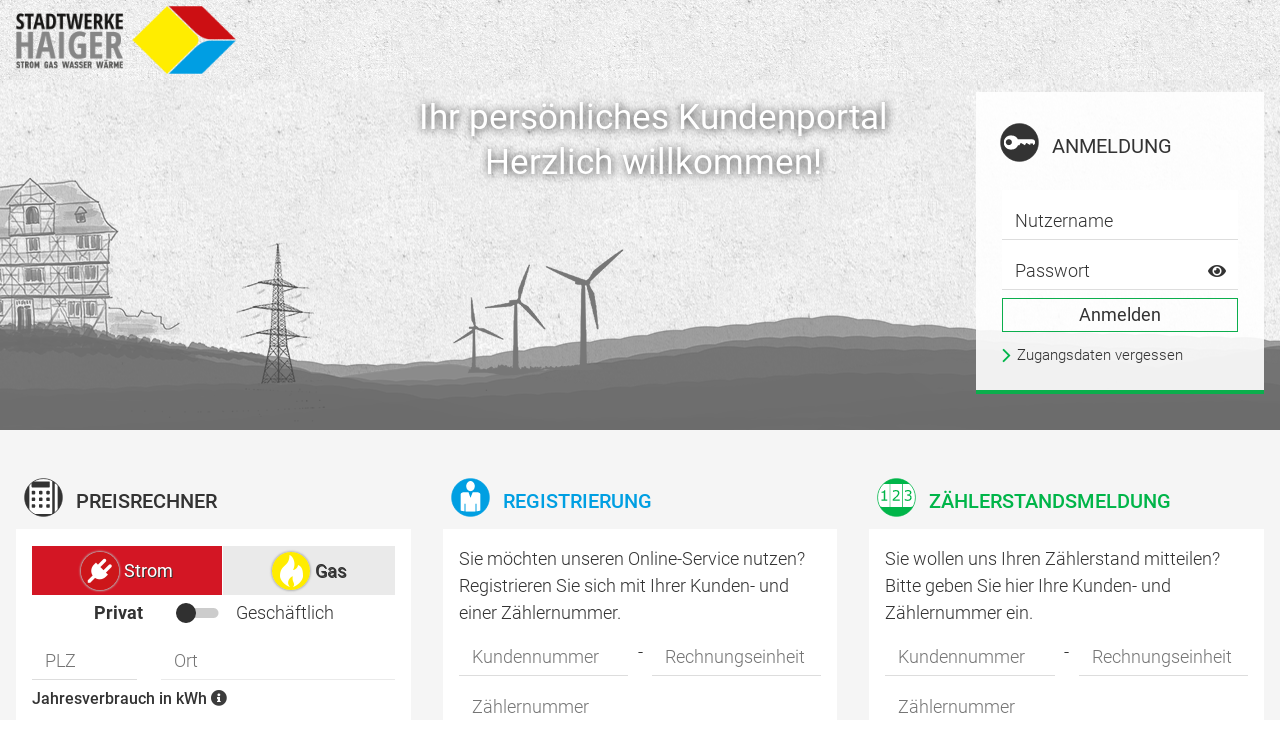

--- FILE ---
content_type: text/html;charset=UTF-8
request_url: https://kundenportal.stadtwerkehaiger.de/powercommerce/csit3/fo/portal/start
body_size: 16808
content:
<!DOCTYPE html>
<html lang=de>
<head>
    <title> Stadtwerke Haiger | Kundenportal</title>

    <meta charset="UTF-8"/>
    <!--[if IE]> <meta http-equiv="X-UA-Compatible" content="IE=edge"/> <![endif]-->
    <meta content="width=device-width, initial-scale=1.0" name="viewport"/>
    <meta http-equiv="Content-Security-Policy" content="default-src &#x27;self&#x27; data: blob:; script-src &#x27;self&#x27; &#x27;unsafe-inline&#x27; &#x27;unsafe-eval&#x27; data: blob:; style-src &#x27;self&#x27; &#x27;unsafe-inline&#x27;; img-src &#x27;self&#x27; data: blob:;font-src &#x27;self&#x27;;"/>

    <!-- Favorite icon -->
    <link rel="icon" href="/powercommerce/csit3/fo/portal/resources/images/i18n/favicon.ico" type="image/x-icon"/>
    <link rel="shortcut icon" href="/powercommerce/csit3/fo/portal/resources/images/i18n/favicon.ico" type="image/x-icon"/>

    <!--CSS -->
                <link rel="stylesheet" type="text/css" href="/powercommerce/csit3/fo/portal/resources/css/i18n/styles.css"/>
    
    <!-- Java Script -->

<!-- Libraries -->
<script type="text/javascript" src="/powercommerce/csit3/fo/portal/resources/js/core/moment/moment.min.js"></script>
<script type="text/javascript" src="/powercommerce/csit3/fo/portal/resources/js/core/moment/moment-range.min.js"></script>

<script type="text/javascript" src="/powercommerce/csit3/fo/portal/resources/js/core/jquery/jquery.min.js"></script>
<script type="text/javascript" src="/powercommerce/csit3/fo/portal/resources/js/core/jquery/jquery.numeric.min.js"></script>
<script type="text/javascript" src="/powercommerce/csit3/fo/portal/resources/js/core/jquery/jquery.selectboxes.min.js"></script>
<script type="text/javascript" src="/powercommerce/csit3/fo/portal/resources/js/core/jquery/jquery.inputmask.bundle.min.js"></script>
<script type="text/javascript" src="/powercommerce/csit3/fo/portal/resources/js/core/jquery/jquery.dataTables.min.js"></script>
<script type="text/javascript" src="/powercommerce/csit3/fo/portal/resources/js/core/jquery/jquery.dataTables-moment.min.js"></script>

<script type="text/javascript" src="/powercommerce/csit3/fo/portal/resources/js/core/bootstrap/bootstrap.bundle.min.js"></script>
<script type="text/javascript" src="/powercommerce/csit3/fo/portal/resources/js/core/bootstrap/bootstrap.datepicker.min.js"></script>
<script type="text/javascript" src="/powercommerce/csit3/fo/portal/resources/js/core/bootstrap/bootstrap.select.min.js"></script>
<script type="text/javascript" src="/powercommerce/csit3/fo/portal/resources/js/core/bootstrap/bootstrap.fileinput.min.js"></script>
<script type="text/javascript" src="/powercommerce/csit3/fo/portal/resources/js/core/bootstrap/bootstrap.slider.min.js"></script>
<script type="text/javascript" src="/powercommerce/csit3/fo/portal/resources/js/core/bootstrap/bootstrap.show-password.min.js"></script>
<script type="text/javascript" src="/powercommerce/csit3/fo/portal/resources/js/core/bootstrap/bootstrap.cookie-consent-settings.js"></script>
<script type="text/javascript" src="/powercommerce/csit3/fo/portal/resources/js/core/bootstrap/bootstrap.dataTables.min.js"></script>
<script type="text/javascript" src="/powercommerce/csit3/fo/portal/resources/js/core/bootstrap/bootstrap.autocomplete.min.js"></script>

<script type="text/javascript" src="/powercommerce/csit3/fo/portal/resources/js/core/misc/intl.min.js"></script>
<script type="text/javascript" src="/powercommerce/csit3/fo/portal/resources/js/core/misc/svg4everybody.min.js"></script>

<script type="text/javascript" src="/powercommerce/csit3/fo/portal/resources/js/core/underscore/underscore.min.js"></script>
<script type="text/javascript" src="/powercommerce/csit3/fo/portal/resources/js/core/underscore/underscore.string.min.js"></script>

<script type="text/javascript" src="/powercommerce/csit3/fo/portal/resources/js/core/misc/modernizr.min.js"></script>
<script type="text/javascript" src="/powercommerce/csit3/fo/portal/resources/js/core/misc/spring.min.js"></script>
<script type="text/javascript" src="/powercommerce/csit3/fo/portal/resources/js/core/misc/bowser.js"></script>

<!-- ITC -->
<script type="text/javascript">
    var flowUrl = '';
var generalNoResponseMessage = 'Ihre Anfrage konnte nicht verarbeitet werden. Wenn Sie über längere Zeit keine Aktion ausgeführt haben, wurde Ihre Benutzersitzung beendet. Melden Sie sich ggf. vom Portal ab und führen Sie anschließend Ihre Eingabe erneut aus.';
var errorTitle = 'Fehler';
var warningTitle = 'Hinweis';
var infoTitle = 'Information';
var buttonCloseTitle = 'Schließen';

var datepickerLocale = 'de';
</script>

<script type="text/javascript" src="/powercommerce/csit3/fo/portal/resources/js/core/commons.js"></script>
<!--<script type="text/javascript" src="/powercommerce/csit3/fo/portal/resources/js/core/commons.min.js"></script>-->
<script type="text/javascript" src="/powercommerce/csit3/fo/portal/resources/js/core/buttonFix.js"></script>
<script type="text/javascript" src="/powercommerce/csit3/fo/portal/resources/js/core/poco.js"></script>
    <script type="text/javascript" src="/powercommerce/csit3/fo/portal/resources/js/core/cockpit.js"></script>
<script type="text/javascript" src="/powercommerce/csit3/fo/portal/resources/js/core/classicProfessional.js"></script>
<script type="text/javascript" src="/powercommerce/csit3/fo/portal/resources/js/consumptionSlider.js"></script>

    <!-- consumption slider -->
    <!-- ConsumptionSliderJS.vm Start -->


<script type="text/javascript">

    function prepareConsumptionWithStep  (start, end, step)
    {
        var tempArray = [];
        for(var i = start; i <= end; i+=step)
        {
            tempArray.push(i);
        }
        return tempArray;
    }

    var module = module;
    var tempConsumption = "";
    (function(exports) {
        var $ = exports.jQuery || require('jquery'),
                consumptionValues = [
                                                                    {media:"POWER", consumptionValues:[1100,2000,2600,3300,4000]}
                                            ,                        {media:"GAS", consumptionValues:[750,3500,13000,20000]}
                                            ,                        {media:"WATER", consumptionValues:[42,84,126,168,202,244]}
                                            ,                        {media:"WASTE_WATER", consumptionValues:[42,84,126,168,202,244]}
                                            ,                        {media:"THERMAL", consumptionValues:[750,3500,13000,20000]}
                                            ,                        {media:"POWER_BUSINESS", consumptionValues:[2000,2600,3300,4000]}
                                            ,                        {media:"GAS_BUSINESS", consumptionValues:[3500,13000,20000]}
                                            ,                        {media:"WATER_BUSINESS", consumptionValues:[42,84,126,168,202,244]}
                                            ,                        {media:"THERMAL_BUSINESS", consumptionValues:[750,3500,13000,20000]}
                                    ],
                            consumptionIconValues = [
                                                                    {media:"POWER", consumptionValues:[1100,2000,2600,3300,4000]}
                                            ,                        {media:"GAS", consumptionValues:[750,3500,13000,20000]}
                                            ,                        {media:"WATER", consumptionValues:[42,84,126,168,202,244]}
                                            ,                        {media:"WASTE_WATER", consumptionValues:[42,84,126,168,202,244]}
                                            ,                        {media:"THERMAL", consumptionValues:[750,3500,13000,20000]}
                                            ,                        {media:"POWER_BUSINESS", consumptionValues:[2000,2600,3300,4000]}
                                            ,                        {media:"GAS_BUSINESS", consumptionValues:[3500,13000,20000]}
                                            ,                        {media:"WATER_BUSINESS", consumptionValues:[42,84,126,168,202,244]}
                                            ,                        {media:"THERMAL_BUSINESS", consumptionValues:[750,3500,13000,20000]}
                                    ],
                ConsumptionSlider = {
                    initConsumptionSlider: function(mediaType, sliderId, inputId){
                        var consumpIconValues = getConsumptionIconValues(mediaType.toUpperCase());
                        var consumptionValues = getConsumptionValues(mediaType.toUpperCase());

                        // productSearch without parameters -> called by .../fo/portal/productSearch
                        // pre-set with the first slider consumption
                        if($('#consumptionInput').length )
                        {
                            if($('#consumptionInput').val().length  == 0 )
                            {
                                $('#consumptionInput').val( consumptionValues[0]);
                            }
                        }

                        $('#' + sliderId).slider(
                                {
                                    min: 0,
                                    max: consumptionValues.length-1,
                                    value: 0,
                                    step: 1,
                                    handle: 'square'

                                });

                        $('#' + sliderId).on("slide", function(slideEvent)
                        {
                            $('#'+slideEvent.currentTarget.id).parent().find('.tooltip, .slider-handle').empty();
                            var slideIndex = slideEvent.value;
                            var consumptionVal = consumptionValues[slideEvent.value];
                            if(slideIndex === undefined && slideClickIndex !== undefined){
                                slideIndex = slideClickIndex;
                                consumptionVal = consumptionValues[slideIndex];
                            }
                            $('.consumption-buttons > div').removeClass('all_active').removeClass('curr_active');
                            var iconBl = $(slideEvent.currentTarget).closest(".widget-slider-container").prev();
                            if(iconBl.length === 0)
                            {
                                iconBl = $(slideEvent.currentTarget).closest(".accordion-body ").find('.consumption-buttons');
                            }
                            for(i=0;i<=consumpIconValues.length;i++)
                            {
                                if(consumptionVal >= consumpIconValues[i])
                                {
                                    var icon = i + 1;
                                    iconBl.find("div:nth-child("+icon+")").addClass('curr_active');
                                    iconBl.find("div:nth-child("+i+")").removeClass('curr_active');
                                    iconBl.find("div:nth-child("+icon+")").addClass('all_active');
                                }
                            }
                            if(($('#productSearchConsumptionNT').is(":visible") && !$('#productSearchConsumptionNT').is(':disabled')) || ($('#consumptionNT').is(":visible") && !$('#consumptionNT').is(':disabled')))
                            {
                                                                if(80 && "80" != "100")
                                {
                                    var htMulit = 80/100;
                                    $('#' + inputId).val(consumptionValues[Math.round(slideIndex)] * htMulit).trigger('input');
                                    $('#productSearchConsumptionNT, #consumptionNT').val(Math.round(consumptionValues[Math.round(slideIndex)] * (1-htMulit))).trigger('input');

                                }
                                else
                                {
                                    $('#' + inputId).val(consumptionValues[Math.round(slideIndex)]).trigger('input');
                                }
                            }
                            else
                            {
                                $('#' + inputId).val(consumptionValues[Math.round(slideIndex)]).trigger('input');
                            }
                            if(mediaType === "POWER_CHARGE" || mediaType === "POWER_CHARGE_BUSINESS")
                            {
                                $('#'+slideEvent.currentTarget.id).parent().find('.slider-handle').each(function(){
                                    $(this).append('<i>'+consumptionValues[Math.round(slideIndex)] * 5+'</i>');
                                    var elem =$(this).find('i');
                                    elem.html(
                                            parseFloat(elem.html().replace('.', '')).toLocaleString('de')
                                    );
                                })
                            }
                        });
                    },
                    changeConsumptionSliderValue: function(mediaType,sliderId,rawValue){
                        var consumptionValues = getConsumptionValues(mediaType.toUpperCase());
                        if(consumptionValues == undefined || consumptionValues == "")
                        {
                            return;
                        }
                        tempConsumption = rawValue;

                        var lowerBound = consumptionValues[0];
                        var upperBound = consumptionValues[consumptionValues.length-1];
                        if(rawValue < lowerBound)
                        {
                            $('#' + sliderId).slider('setValue',0);
                        }
                        else if(rawValue > upperBound)
                        {
                            $('#' + sliderId).slider('setValue',consumptionValues.length-1);
                        }
                        else
                        {
                            var closestIndex = this.getClosestValueIndex(consumptionValues,rawValue);
                            $('#' + sliderId).slider('setValue',closestIndex);
                        }
                        activateSliderIcon(mediaType,sliderId,closestIndex);
                    },
                    getConsumptionValues: function(mediaType)
                    {

                        if(consumptionValues)
                        {
                            for(var i=0;i< consumptionValues.length;i++)
                            {
                                if(consumptionValues[i].media == mediaType.toUpperCase())
                                {
                                    return consumptionValues[i].consumptionValues;
                                }
                            }
                        }
                        else
                        {
                            return undefined;
                        }
                    },
                    getClosestValueIndex: function(array, value)
                    {
                        var closestValue = null;
                        var closestIndex = null;
                        $.each(array, function(index)
                        {
                            if (closestValue == null || Math.abs(this - value) < Math.abs(closestValue - value))
                            {
                                closestValue = this;
                                closestIndex = index;
                            }
                        });
                        return closestIndex;
                    },
                    getConsumptionIconValues: function (mediaType)
                    {
                        for(var i=0;i< consumptionIconValues.length;i++)
                        {
                            if(consumptionIconValues[i].media == mediaType)
                            {
                                return consumptionIconValues[i].consumptionValues;
                            }
                        }
                    },
                    getConsumptionValuesWithStep: function (mediaType, dataType)
                    {
                        for(var i=0;i< consumptionValuesWithStep.length;i++)
                        {
                            if(consumptionValuesWithStep[i].media == mediaType)
                            {
                                if("consumptionStart" == dataType)
                                {
                                    return consumptionValuesWithStep[i].consumptionStart;
                                }
                                else if("consumptionEnd" == dataType)
                                {
                                    return consumptionValuesWithStep[i].consumptionEnd;
                                }
                                else if("consumptionStep" == dataType)
                                {
                                    return consumptionValuesWithStep[i].consumptionStep;
                                }
                            }
                        }
                    },
                    activateSliderIcon: function (mediaType, sliderId,iconClickIndex)
                    {

                        var consumpIconValues = getConsumptionIconValues(mediaType);
                        var consumptionValues = getConsumptionValues(mediaType);
                        for(i=0;i<=consumptionValues.length;i++)
                        {
                            if(consumptionValues[i] >= consumpIconValues[iconClickIndex])
                            {
                                slideClickIndex = i;

                                $('#'+sliderId).slider('setValue', i).trigger('slide');
                                if(tempConsumption !== ""){
                                    $('#consumptionInput').val( tempConsumption);
                                    tempConsumption = "";
                                }
                                return;
                            }
                        }
                    }
                };


        $.extend(exports, ConsumptionSlider);
    })((module && module.exports) || window);
</script>

<!-- ConsumptionSliderJS.vm End -->

    

    <script type="text/javascript" src="/powercommerce/csit3/fo/portal/resources/js/csit3-utilities.js"></script>

    <!-- Start JSCustomLibraries -->

<script type="text/javascript" src="/powercommerce/csit3/fo/portal/resources/js/poco-custom.js"></script>
<script type="text/javascript" src="/powercommerce/csit3/fo/portal/resources/js/bootstrap-tourist.js"></script>
<script type="text/javascript" src="/powercommerce/csit3/fo/portal/resources/js/core/jquery/jquery.autocomplete.min.js"></script>
<script type="text/javascript" src="/powercommerce/csit3/fo/portal/resources/js/jquery.touchSwipe.min.js"></script>

<script type="text/javascript" src="/powercommerce/csit3/fo/portal/resources/js/leaflet.js"></script>

<!-- End JSCustomLibraries -->
</head>

        
<body class=" cockpit    ">



<div id="browser-notification">
    Sie verwenden einen veralteten Browser, mit dem nicht alle Inhalte des Kundenportals korrekt wiedergegeben werden können. Um unser Kundenportal in Aussehen und Funktion in vollem Umfang nutzen zu können, empfehlen wir Ihnen eine neue Version Ihres Browsers zu installieren.</div>

<div id="cage" class="d-flex flex-column">
    

            <header class="fixed-top">
    <div id="header-cage" class="d-flex justify-content-between">
                            
                        <a  id="logoLink" href="https://www.stadtwerkehaiger.de/"                                                                          target="_blank"
                                                            >

		                                            <img id="logo" src="/powercommerce/csit3/fo/portal/resources/images/i18n/logo.png"   alt="Logo"/>        
            		    </a>

                </div>
                                                            
<script type="text/javascript">
    var errorsExists = false;
    var warningsExists = false;
    var infosExists = false;
</script>

<div id="cockpitErrorMessageContainer" class="alert alert-danger alert-dismissible fade" role="alert" style="display:none;">
    <button class="btn-close fa fa-times" data-bs-dismiss="alert" type="button" title="Schließen"></button>
    <h3 class="alert-heading">Fehler</h3>
    <div></div>
</div>

<div id="cockpitWarningMessageContainer" class="alert alert-warning alert-dismissible fade" role="alert" style="display:none;">
    <button class="btn-close fa fa-times" data-bs-dismiss="alert" type="button" title="Schließen"></button>
    <h3 class="alert-heading">Hinweis</h3>
    <div></div>
</div>

<div id="cockpitInfoMessageContainer" class="alert alert-info alert-dismissible fade" role="alert" style="display:none;">
    <button class="btn-close fa fa-times" data-bs-dismiss="alert" type="button" title="Schließen"></button>
    <h3 class="alert-heading">Information</h3>
    <div></div>
</div>
<script type="text/javascript">
     </script>
    
    <script type="text/javascript">
        $(document).ready(function () {

            $(window).scroll(function() {

                if( $(window).scrollTop() > 0 ) {
                    $('header, #close-process, #close-process-marginal').addClass('shadowed');
                    $('#close-process, #close-process-marginal').css({'top': $(window).scrollTop() + 'px'});


                    if( $(window).scrollTop() > 200) {

                        if( ($('body').outerWidth() > 767) && ($('body').hasClass('in')) ) {
                            $('header').addClass('head-context');
                            $('#close-process, #close-process-marginal').css({'top': ($(window).scrollTop() + $('#headerContext').outerHeight()) + 'px'});
                        }
                    }
                    else {
                        $('header').removeClass('head-context');
                    }
                }
                else {
                    $('header, #close-process, #close-process-marginal').removeClass('shadowed');
                    $('#close-process, #close-process-marginal').css({'top': '0px'});
                }

            });

            $('#headerContextToggle').click(function(){
                $('html, body').animate({scrollTop: '0px'}, 200);

                if( $('body').outerWidth() < 768 ) {
                    $('#contextMenu').toggle(100);
                }
            });

        });
    </script>
</header>
    <main>
    
        <!-- Start ContentStart -->


<!-- End ContentStart -->
        
                
                            <div class="main-panorama">
                <div id="main-cockpit-panorama-cage" class="d-flex justify-content-between">

                                                                                                    
            <div class="main-login" >
                                
                    
        <div id="loginWidget" class="card login opened-sm widget" default-button="loginButton"/>
            <form id="loginProcessForm" action="/powercommerce/csit3/fo/portal/loginProcess" method="post"  >
                    <div class="card-header" >
                <div class="card-header-caret">
            <i class="fa fa-caret-right"></i>
            <i class="fa fa-caret-down"></i>
        </div>
        <h3 class="card-title"><span class="card-title-text">Anmeldung</span>
                    </h3>
    
    </div>
                    <div id="loginWidgetContent" class="card-body " >
                                    <div class="card-body d-md-block" >
                
                    <div id="loginWidgetCredentialsContainer" class="" >
                    <p class="widget-formline-text">                            <div class="row mt--10" >
                                        <div class="col-4" >
                                <img id="login-key" src="/powercommerce/csit3/fo/portal/resources/images/i18n/svg/icon-highlight-strong-login.svg" class="lock"  alt="" title="Anmeldung"/>                    
    </div>
                                <div class="col-8" >
                                Hier können Sie sich mit Ihren Zugangs&shy;daten anmelden.                    
    </div>
                
    </div>
            </p>
            
            	                
        
	<div >
    	<div class="form-floating ">
    		                            <div class="input-group " >
                                                
                        
	
	                
        			                                <div class="form-floating  ">
                                
                <input  id="login" type="text" name="login" value=""
                                   class="form-control  "            title="Nutzername"                            
                                                                      placeholder="Nutzername"                       />
                        <label for="login">Nutzername</label>
            </div>
                                            
                
    </div>
            
    	</div>
	</div>
                                    <div class="input-group password-show-hide" >
                                            
                        
	
	                
        			                                <div class="form-floating  d-flex">
                                    <input  id="password" type="password" name="password" value=""
                                   class="form-control  "            title="Passwort"                            
                                                                      placeholder="Passwort"                      data-bs-toggle="password" data-message="Klicken Sie hier wird das Passwort sichtbar/versteckt." />
                        <label for="password">Passwort</label>
            </div>
                                        <script type="text/javascript">
        $('#password').password();
    </script>
            
            
    </div>
        
    </div>

                    <div id="loginWidgetOneTimePasswordContainer" class="" style="display:none">
                    <p class="widget-formline-text">                Zwei-Faktor-Authentifizierung            </p>
                        <div class="input-group password-show-hide" >
                                                
                        
	
	                
        		                                <div class="form-floating  ">
                                    <input  id="oneTimePassword" type="text" name="oneTimePassword" value=""
                                   class="form-control  "                                        
                                                              autocomplete=off         placeholder="Einmalkennwort"           maxlength="6"            />
                        <label for="oneTimePassword">Einmalkennwort</label>
            </div>
                                            
            
    </div>
        
    </div>
    
    
    </div>
                            <div class="widget-button-line" >
                            
                        <div class="card-button-line" >
                                            
                        
                
                	
	
                <button id="loginButton" type="button" name="button.login.widget"                                     class="btn btn-primary btn-block"            title="Anmelden"                            
                                                            
                    value="">
                            Anmelden                    </button>
    
	            
    </div>
        
    
    </div>
                    <div class="main-login-card-links" >
                                                                <div class="float-start" >
                                                
                        <a  class="main-login-card-link" id="loginUserAuthDataRetrieval" href="/powercommerce/csit3/fo/portal/userAuthDataRetrieval"                                  class="main-login-card-link"                                        
                                                            >

		                                                        Zugangsdaten vergessen                    
            		    </a>
                
    </div>
                    
    </div>
                    <div class="clearfix"></div>

    
    </div>
        </form>
    </div>


    <script type="text/javascript">
            var login = null;
var password = null;

$(document).ready(function ()
{
    });

$('#loginButton').click(function ()
{
    if (isWidgetSubmitAllowed())
    {
        loginSubmitRequest('/powercommerce/csit3/fo/portal/loginWidget.json');
    }
    return false;
});

function loginSubmitRequest(url)
{
    // reset error formatting on submit
    resetWidgetErrors();
    hideWidgetMessage('login');
    if(typeof meterReadingInit == 'function')
    {
        meterReadingInit();
    }
    if(typeof productSearchInit == 'function')
    {
        productSearchInit();
    }
    if(typeof userRegistrationInit == 'function')
    {
        userRegistrationInit();
    }


    var useAsync = true;
    var newWindow = null;
    var standalone = window.navigator.standalone,
        userAgent = window.navigator.userAgent.toLowerCase(),
        safari = /safari/.test( userAgent ),
        ios = /iphone|ipod|ipad/.test( userAgent );
    var prePopup = (ios && !standalone && safari ) || (navigator.userAgent.indexOf('Safari') != -1 && navigator.userAgent.indexOf('Chrome') == -1);

    
    if(prePopup)
    {
        if(false)
        {
            $('#loginProcessForm').attr('target','_blank');
        }
        $('#loginProcessForm').submit();
    }
    else
    {
        $('#loginButton').showWidgetButtonLoader('login', 30000);

        jQuery.ajax(
        {
            url: url,
            type: 'POST',
            dataType: 'json',
            data: $('#loginProcessForm').serialize(),
            async: useAsync,
            // perform login, if no errors occurs
            success: function (data, textStatus, jqXHR)
            {
                if (!prePopup)
                {
                                        $('#loginProcessForm').submit();
                }
            },
            error: function (data)
            {
                var jsonData = jQuery.parseJSON(data.responseText);

                // exception
                if (jsonData == null || jsonData.exception != null)
                {
                    var message = null;
                    if (jsonData == null)
                    {
                        message = 'Bei der Bearbeitung Ihrer Anfrage ist ein Fehler aufgetreten.';
                    }
                    else
                    {
                        message = jsonData.exception;
                    }
                    showWidgetError('login', message);
                    return;
                }

                $('#login').val(trimToUndefined(jsonData.model.login));
                $('#password').val(trimToUndefined(jsonData.model.password));

                // global errors
                if (jsonData.hasGlobalErrors)
                {
                    showWidgetError('login', jsonData.globalerrors[0]);
                }

                // field errors
                if (jsonData.hasFieldErrors)
                {
                    jQuery.each(jsonData.fielderrors, function (key, value)
                    {
                        if (key === "oneTimePassword")
                        {
                            if (value.indexOf("ONE_TIME_PASSWORD_MANDATORY_BUT_MISSING") != -1)
                            {
                                $('#loginWidgetCredentialsContainer').fadeOut('fast', function ()
                                {
                                    $('#loginWidgetOneTimePasswordContainer').fadeIn('fast');
                                })
                            }
                            else if (value.indexOf("WRONG_ONE_TIME_PASSWORD") != -1)
                            {
                                //loginInit();
                            }
                        }
                        else
                        {
                            showWidgetFieldError(key, value);
                        }
                    });
                    initAllWidgetErrorPopover();
                }
            },
            complete: function (){
                setTimeout(function (){$('#loginButton').hideWidgetButtonLoader('login');}, 300);
            }
        });
    }

}

function loginInit()
{
    resetWidgetErrors();
    $('#login, #password, #oneTimePassword').reset();
}
    </script>

    </div>

                                            
                    <div class="main-panorama-image">
                        


<div class="main-panorama-claim">Ihr persönliches Kundenportal<span class="hidden-xs">Herzlich willkommen!</span></div>
                    </div>

                </div>
            </div>
            <div id="cockpit-cards-container">
                <div id="cockpit-cards-cage" class="d-flex flex-wrap ">
                    
            

                    
                <div id="productSearchWidget" class="card product-calculator  selectable  widget" />
            <form id="productSearchForm" action="/powercommerce/csit3/fo/portal/productSearch" method="post"  >
                    <div class="card-header" >
                <div class="card-header-caret">
            <i class="fa fa-caret-right"></i>
            <i class="fa fa-caret-down"></i>
        </div>
        <h3 class="card-title"><span class="card-title-text">Preisrechner</span>
                    </h3>
    
    </div>
                    <div id="productSearchWidgetContent" class="card-body " >
                	                <div class="card-body d-md-block" >
                		
				
						
				            <div class="row" >
        						            <div class="d-flex radio-customer-type-row " >
        																			            <div class="flex-fill col-6 px-0" >
        						                    
            
                    
                                    
                    
                
            
                <div class="">
        <input id="productSearchCustomerTypePRIVATE" type="radio" name="customerType" value="PRIVATE" checked="checked"                                        class=""                                        
                                                            />
                    <label  for="productSearchCustomerTypePRIVATE"><span class=""><span></span></span><div class="radio-label">Privat                            </div></label>
                    </div>
        					
    </div>
														            <div class="flex-fill col-6 px-0" >
        						                    
            
                    
                                    
                    
                
            
                <div class="">
        <input id="productSearchCustomerTypeBUSINESS" type="radio" name="customerType" value="BUSINESS"                                        class=""                                        
                                                            />
                    <label  for="productSearchCustomerTypeBUSINESS"><span class=""><span></span></span><div class="radio-label">Geschäftlich                            </div></label>
                    </div>
        					
    </div>
							
    </div>
		
    </div>
				            <div class="row" >
        			            <div class="d-flex radio-branches-row" >
        																							            <div class="flex-fill" >
        																												
															                    
            
                    
                                    
                    
                
            
                <div class="twoBranches">
        <input id="productSearchMediaTextPOWER" type="radio" name="mediaType" value="POWER" checked="checked"                                        class=""                                        
                                                            />
                    <label  for="productSearchMediaTextPOWER"><span class=""><span></span></span><div class="radio-label"><span class='radio-branch-icon power' ></span> <span class='radio-branch-label-text'>Strom</span>                            </div></label>
                    </div>
        													
    </div>
																				            <div class="flex-fill" >
        														
															                    
            
                    
                                    
                    
                
            
                <div class="twoBranches">
        <input id="productSearchMediaTextGAS" type="radio" name="mediaType" value="GAS"                                        class=""                                        
                                                            />
                    <label  for="productSearchMediaTextGAS"><span class=""><span></span></span><div class="radio-label"><span class='radio-branch-icon gas' ></span> <span class='radio-branch-label-text'>Gas</span>                            </div></label>
                    </div>
        													
    </div>
												
    </div>
		
    </div>

									            <div class="cockpit-card-power-input-container" >
        				            <div class="row" >
        					            <div class="col-4" >
        						            <div class="form-floating" >
        														                    
                        
	
	                
        			                                <div class="form-floating  ">
                                
                <input  id="productSearchPostalCode" type="text" name="postalCode" value=""
                                   class="form-control  "                                        
                                                                      placeholder="PLZ"           maxlength="5"            />
                        <label for="productSearchPostalCode">PLZ</label>
            </div>
                                            
						
    </div>
					
    </div>
					            <div id="productSearchCityVisible" class="col-8 pull-right" >
        						            <div class="form-floating" >
        							                    
                        
	
	                
        			                                <div class="form-floating  ">
                                
                <input  id="productSearchCity" type="text" name="city" value=""
                               readonly=""    class="form-control  "                                        
                                                                      placeholder="Ort"                       />
                        <label for="productSearchCity">Ort</label>
            </div>
                                            
						
    </div>
					
    </div>
					            <div id="productSearchCitySelectVisible" class="col-8 hide" >
        						            <div class="form-floating" >
        							                
        
            
                
                    <div class="" >
                            <div class="" >
                                                                            <select id="productSearchCitySelect" name="productSearchCitySelect"                           class="form-control selectpicker  "                                        
                                                            >
                                        <option value="" selected="selected">Bitte Ort auswählen</option>
                        
                                    
            
                        
                                </select>
                                
    </div>
            
    </div>

						
    </div>
					
    </div>
				
    </div>
			
    </div>
			            <div class="row form-row widget-HTNT-input-container" >
        				            <div class="col-12" >
        					            <div class="form-group" >
        						    <div id="productSearchConsumptionLabelVisibile">
        							                
        <label for="productSearchConsumption"                         class="col-form-label text-left"                                        
                                                            >Jahresverbrauch in <abbr title="Kilowattstunde">kWh</abbr></label>						
    </div>
						            <div id="productSearchConsumptionHTNTLabelVisibile" class="hide" >
        							                
        <label for="productSearchConsumptionHT"                         class="col-form-label text-left"                                        
                                                            >Jahresverbrauch in kWh <span class="alert-info" data-bs-toggle="popover" data-bs-custom-class="alert-ingo" data-bs-html="true" data-bs-content="Die Abkürzung HT steht für Hochtarif (Tagstrom) und NT für Niedertarif (Nachtstrom). Typischerweise sind diese in Doppel- / Zweitarifzählern, vor allem bei Nachtspeicherheizungen / Wärmepumpen zu finden. Haben Sie keinen Doppel-/Zweitarifzähler tragen Sie bitte nur einen Wert für HT ein." data-bs-html="true"><i class="fa fa-info-circle"></i></span></label>						
    </div>
					
    </div>
				
    </div>
				            <div id="productSearchConsumptionVisibile" class="col-12" >
        					            <div class="form-floating" >
        						                    
                        
	
	                
        			                                <div class="form-floating  ">
                                
                <input  id="productSearchConsumption" type="text" name="consumption" value=""
                                   class="form-control  "                                        
                                                                                maxlength="7"            />
                </div>
                                            
					
    </div>
				
    </div>
				            <div id="productSearchConsumptionHTNTVisibile" class="hide" >
        											            <div class="row" >
        							            <div class="col-6" >
        								                    
                        
	
	                
         				                                <div class="form-floating  ">
                                
                <input  id="productSearchConsumptionHT" type="text" name="consumptionHT" value=""
                           disabled=""        class="form-control  "                                        
                                                                      placeholder="HT"           maxlength="7"            />
                        <label for="productSearchConsumptionHT">HT</label>
            </div>
                                            
							
    </div>
							            <div class="col-6 doubleTariffCheck" >
        								                    
            
                    
                                    
                    
                
            
                                <div class="doubleTariffCheckBl" >
                                    <div ">
                                                                                                                                                                <input id="doubleTariff" type="checkbox" name="doubleTariff" value="true"                                                class=""                                        
                                                            />
                                <label for="doubleTariff" ><span><span></span></span><div class="checkbox-label">
                                    </div> </label>
                                    <input type="hidden" class="test" name="_doubleTariff" value="on"/>
                                                    </div>
                    
    </div>
        								            <div class="float-end consumptionNTBl hide" >
        									                    
                        
	
	                
        			                                <div class="form-floating  ">
                                
                <input  id="productSearchConsumptionNT" type="text" name="consumptionNT" value=""
                                   class="form-control  "                                        
                                                                      placeholder="NT"           maxlength="7"            />
                        <label for="productSearchConsumptionNT">NT</label>
            </div>
                                            
								
    </div>
								            <div class="doubleTariffCheckLabel" >
        									<label for="doubleTariff">
										Zwei-Tarifzähler									</label>
								
    </div>
							
    </div>
						
    </div>
									
    </div>
			
    </div>
																								            <div id="productSearchWidgetSliderContainerPOWER" class="" style="display:none">
        				 					            <div class="d-flex flex-row consumption-buttons persons" >
        						
													<div class="consumption-button" data-label="1"></div>
													<div class="consumption-button" data-label="2"></div>
													<div class="consumption-button" data-label="3"></div>
													<div class="consumption-button" data-label="4"></div>
													<div class="consumption-button" data-label="5"></div>
											
    </div>
					            <div class="widget-slider-container power-v3" >
        					<input id="consumptionSliderPOWER" class="col-xs-24 consumptionSliderInput" type="text"/>
					
    </div>
			
    </div>
																													            <div id="productSearchWidgetSliderContainerGAS" class="" style="display:none">
        				 					            <div class="d-flex flex-row consumption-buttons house" >
        						
													<div class="consumption-button" data-label="1"></div>
													<div class="consumption-button" data-label="2"></div>
													<div class="consumption-button" data-label="3"></div>
													<div class="consumption-button" data-label="4"></div>
											
    </div>
					            <div class="widget-slider-container gas-v3" >
        					<input id="consumptionSliderGAS" class="col-xs-24 consumptionSliderInput" type="text"/>
					
    </div>
			
    </div>
																																					            <div id="productSearchWidgetSliderContainerPOWER_BUSINESS" class="" style="display:none">
        				 					            <div class="d-flex flex-row consumption-buttons house" >
        												
													<div class="consumption-button" data-label="1"></div>
													<div class="consumption-button" data-label="2"></div>
													<div class="consumption-button" data-label="3"></div>
													<div class="consumption-button" data-label="4"></div>
											
    </div>
					            <div class="widget-slider-container power-v3" >
        					<input id="consumptionSliderPOWER_BUSINESS" class="col-xs-24 consumptionSliderInput" type="text"/>
					
    </div>
			
    </div>
																																			            <div id="productSearchWidgetSliderContainerGAS_BUSINESS" class="" style="display:none">
        				 					            <div class="d-flex flex-row consumption-buttons house" >
        												
													<div class="consumption-button" data-label="1"></div>
													<div class="consumption-button" data-label="2"></div>
													<div class="consumption-button" data-label="3"></div>
											
    </div>
					            <div class="widget-slider-container gas-v3" >
        					<input id="consumptionSliderGAS_BUSINESS" class="col-xs-24 consumptionSliderInput" type="text"/>
					
    </div>
			
    </div>
																
		

	
    
    </div>
		                <div class="widget-button-line" >
                				            <div class="card-button-line" >
        			                    
                        
                
                	
	
                <button id="productSearchButton" type="button" name="button.productSearchv2.widget"                                     class="btn btn-primary btn-block"            title="Jetzt berechnen"                            
                                                            
                    value="">
                            Jetzt berechnen                    </button>
    
			
    </div>
	
    
    </div>

    
    </div>
        </form>
    </div>




            


                    
                    
        <div id="userRegistrationWidget" class="card userRegistration widget" />
            <form id="userRegistrationForm" action="/powercommerce/csit3/fo/portal/userRegistration" method="post"  >
                    <div class="card-header" >
                <div class="card-header-caret">
            <i class="fa fa-caret-right"></i>
            <i class="fa fa-caret-down"></i>
        </div>
        <h3 class="card-title"><span class="card-title-text">Registrierung</span>
                    </h3>
    
    </div>
                    <div id="userRegistrationWidgetContent" class="card-body " >
                                <div id="userRegistrationWrapper" class="widgetWrap" >
                                <div class="card-body d-md-block" >
                            <p class="widget-formline-text">                Sie möchten unseren Online-Service nutzen? Registrieren Sie sich mit Ihrer Kunden- und einer Zählernummer.                                            </p>

                        <div class="row form-row" >
                                                                                                                    <div id="userRegistrationCustomerNoVisible" class="col-6  " >
                                                                    <div class="form-floating " >
                                                        
                        
	
	                
        			                                <div class="form-floating  ">
                                
                <input  id="userRegistrationCustomerNo" type="text" name="customerNo" value=""
                                   class="form-control  "                                        
                                                                      placeholder="Kundennummer"           maxlength="10"            />
                        <label for="userRegistrationCustomerNo">Kundennummer</label>
            </div>
                                            
                        
    </div>
                    
    </div>
                                                                <div id="userRegistrationContractAccountNoVisible" class="col-6  col-offset-block " >
                                                                        <div class="col-1-offset separator" >
                                        -                            
    </div>
                                                                                    <div class="form-floating  " >
                                                        
                        
	
	                
        			                                <div class="form-floating  ">
                                
                <input  id="userRegistrationContractAccountNo" type="text" name="contractAccountNo" value=""
                                   class="form-control  "                                        
                                                                      placeholder="Rechnungseinheit"           maxlength="100"            />
                        <label for="userRegistrationContractAccountNo">Rechnungseinheit</label>
            </div>
                                            
                        
    </div>
                    
    </div>
                                                                                                    <div id="userRegistrationMeterNoVisible" class="" >
                                                                                                <div class="col-12 " >
                                                    <div class="form-floating  " >
                                                                
                        
	
	                
        			                                <div class="form-floating  ">
                                
                <input  id="userRegistrationMeterNo" type="text" name="meterNo" value=""
                                   class="form-control  "                                        
                                                                      placeholder="Zählernummer"           maxlength="18"            />
                        <label for="userRegistrationMeterNo">Zählernummer</label>
            </div>
                                            
                                
    </div>
                            
    </div>
                                            
    </div>
                                            
    </div>

                                
    
    </div>
                        <div class="widget-button-line" >
                                        <div class="card-button-line" >
                                            
                        
                
                	
	
                <button id="userRegistrationButton" type="button" name="button.userRegistration.widget"                                     class="btn btn-primary btn-block"            title="Registrieren"                            
                                                            
                    value="">
                            Registrieren                    </button>
    
	            
    </div>
        
    
    </div>
    
    </div>

    
    </div>
        </form>
    </div>



                                                        
                    
        <div id="meterReadingWidget" class="card meter-reading widget" />
            <form id="meterReadingForm" action="/powercommerce/csit3/fo/portal/meterReading" method="post"  >
                    <div class="card-header" >
                <div class="card-header-caret">
            <i class="fa fa-caret-right"></i>
            <i class="fa fa-caret-down"></i>
        </div>
        <h3 class="card-title"><span class="card-title-text">Zählerstandsmeldung</span>
                    </h3>
    
    </div>
                    <div id="meterReadingWidgetContent" class="card-body " >
                                    <div class="widgetWrap" >
                                    <div class="card-body d-md-block" >
                                <p class="widget-formline-text">                    Sie wollen uns Ihren Zählerstand mitteilen? Bitte geben Sie hier Ihre Kunden- und Zählernummer ein.                                                        </p>
                            <div class="row form-row" >
                                                                                                                                                                                                                                            <div class="col-6" >
                                                    <div class="form-floating  " >
                                                                
                        
	
	                
        			                                <div class="form-floating  ">
                                
                <input  id="meterReadingCustomerNo" type="text" name="customerNo" value=""
                                   class="form-control  "                                        
                                                                      placeholder="Kundennummer"           maxlength="10"            />
                        <label for="meterReadingCustomerNo">Kundennummer</label>
            </div>
                                            
                                
    </div>
                            
    </div>
                                                                                        <div class="col-6 col-offset-block " >
                                                    <div class="col-1-offset separator" >
                                            -                                
    </div>
                                            <div class="form-floating  " >
                                                                
                        
	
	                
        			                                <div class="form-floating  ">
                                
                <input  id="meterReadingContractAccountNo" type="text" name="contractAccountNo" value=""
                                   class="form-control  "                                        
                                                                      placeholder="Rechnungseinheit"           maxlength="10"            />
                        <label for="meterReadingContractAccountNo">Rechnungseinheit</label>
            </div>
                                            
                                
    </div>
                            
    </div>
                                                                    
                                                                                                            <div class="col-12  " >
                                                    <div class="form-floating  " >
                                                                
                        
	
	                
        			                                <div class="form-floating  ">
                                
                <input  id="meterReadingMeterNo" type="text" name="meterNo" value=""
                                   class="form-control  "                                        
                                                                      placeholder="Zählernummer"           maxlength="18"            />
                        <label for="meterReadingMeterNo">Zählernummer</label>
            </div>
                                            
                                
    </div>
                            
    </div>

                                                                                
    </div>
            
    
    </div>
                            <div class="widget-button-line" >
                                
                                
                
                

                                    
                
                
                                                <div class="card-button-line" >
                                                    
                        
                
                	
	
                <button id="meterReadingButton" type="button" name="button.meterReading.widget"                                     class="btn btn-primary btn-block"            title="Zählerstandsmeldung"                            
                                                            
                    value="">
                            Zählerstandsmeldung                    </button>
    
	                    
    </div>
                            
    
    </div>
        
    </div>
    
    
    </div>
        </form>
    </div>

    

                    <div id="widgetJSTemplates" class="hide" >
                            <script type="text/javascript">
                var blockSearchCities = false;
var slideClickIndex = 0;
var mediaTypes = ["POWER","GAS","POWER_BUSINESS","GAS_BUSINESS",];
/*var mediaTypes = ['POWER', 'GAS', 'WATER', 'WASTE_WATER', 'THERMAL'];*/



$(document).ready(function()
{
    $('.selectpicker').selectpicker({
        iconBase: 'icomoon-branches'
    });
    $('#productSearchWidgetContent').attr('data-class', getMediaType());

    //init sliders

            initConsumptionSlider('POWER','consumptionSliderPOWER', 'productSearchConsumptionHT');
        initConsumptionSlider('POWER_BUSINESS','consumptionSliderPOWER_BUSINESS', 'productSearchConsumptionHT');
                    initConsumptionSlider("GAS", "consumptionSliderGAS", 'productSearchConsumption');
        initConsumptionSlider("GAS_BUSINESS", "consumptionSliderGAS_BUSINESS", 'productSearchConsumption');
            
    //init the correct slider to avoid cache problems
    $('input[name=mediaType]').trigger('change');

            // handle nt inactive coloring
    $('#productSearchConsumptionNT').click(function()
    {
        $(this).removeAttr('readonly');
    })
        .blur(function()
        {
            if(!$(this).val())
            {
                $(this).attr('readonly', 'readonly');
            }
            else
            {
                $(this).removeAttr('readonly');
            }
        });
        $('.consumption-button').on('click', function() {
        slideClickIndex = $(this).attr('data-label') - 1;
        var sliderId = $(this).closest('.consumption-buttons').parent().find('.consumptionSliderInput').attr('id');
        activateSliderIcon(getMediaType(),sliderId,slideClickIndex);
        /*$('#'+sliderId).slider('setValue', slideClickIndex).trigger('slide');*/
    });
        
    // Slider kann initial angezeigt werden, falls ein MedienType gesetzt ist
	if(getMediaType() != 'NOT_SET')
	{
		toggleSlider();
	}

    // postal code
                    $('#productSearchPostalCode').bind('keyup paste', function()
        {
            onPostalCodeChange();
        });

        // city
        $('#productSearchCitySelect').change(function()
        {
            $('#productSearchCity').val($(this).val());
        });
    
    $('.doubleTariffCheck #doubleTariff').change(function()
    {
        toggleConsumptionNTField();
    });
});

$('input[name=mediaType],input[name=customerType]').change(function()
{
    $('#productSearchWidgetContent').attr('data-class', getMediaType());
    if($(this).is(':checked'))
    {
        toggleSlider();
    }
    if($(this).attr('name') == 'mediaType')
    {
        $('.widget-radio-branches-container > div').removeClass('checked');
        if($(this).is(':checked'))
        {
            onMediaTypeChange();
        }
    }
    if($('input[name=mediaType]:checked').length === 1)
    {
        $('input[name=mediaType]:checked').parent().addClass('checked');
    }
});

$('#productSearchMediaTypeSelect,#productSearchCustomerTypeSelect').change(function()
{
    toggleSlider();
    if($(this).attr('name') == 'mediaType')
    {
        onMediaTypeChange();
    }
});

function onMediaTypeChange()
{
    $('#productSearchWidgetContent').attr('data-label', getMediaType());
            if(getMediaType() == 'POWER')
        {
            $('#productSearchConsumptionLabel').html('Jahresverbrauch in kWh <span class="alert-default using-glyphicons popover-tooltip" data-container="body" data-toggle="popover" data-placement="top" data-content="Die Abkürzung HT steht für Hochtarif (Tagstrom) und NT für Niedertarif (Nachtstrom). Typischerweise sind diese in Doppel- / Zweitarifzählern, vor allem bei Nachtspeicherheizungen / Wärmepumpen zu finden. Haben Sie keinen Doppel-/Zweitarifzähler tragen Sie bitte nur einen Wert für HT ein.">&#xe101;</span>')
        }
        if(getMediaType() == 'POWER' || getMediaType() == 'POWER_BUSINESS')
        {
            $('#productSearchConsumption').prop("disabled", true);
            $('#productSearchConsumptionHT,#productSearchConsumptionNT').prop("disabled", false);
            $('#productSearchConsumptionVisibile').hide();
            $('#productSearchConsumptionHTNTVisibile').show();
            $('#productSearchConsumptionLabelVisibile').hide();
            $('#productSearchConsumptionHTNTLabelVisibile').show();
        }
        else
        {
            $('#productSearchConsumption').prop("disabled", false);
            $('#productSearchConsumptionHT,#productSearchConsumptionNT').reset();
            $('#productSearchConsumptionHT,#productSearchConsumptionNT').prop("disabled", true);
            $('#productSearchConsumptionVisibile').show();
            $('#productSearchConsumptionHTNTVisibile').hide();
            $('#productSearchConsumptionLabelVisibile').show();
            $('#productSearchConsumptionHTNTLabelVisibile').hide();
            resetCity();
        }
        onPostalCodeChange();
        if(getMediaType() == 'WATER' || getMediaType() == 'WASTE_WATER' ||  getMediaType() == 'WATER_BUSINESS' ||  getMediaType() == 'WASTE_WATER_BUSINESS' )
    {
        $('#productSearchConsumptionLabel, #productSearchConsumptionLabelVisibile > label').html('Jahresverbrauch in <abbr title="Kubikmeter">m³</abbr>')
    }
    else
    {
        $('#productSearchConsumptionLabel, #productSearchConsumptionLabelVisibile > label').html('Jahresverbrauch in <abbr title="Kilowattstunde">kWh</abbr>')
    }
}

$('#productSearchButton').click(function()
{
    if (isWidgetSubmitAllowed())
    {
        //productSearchSubmitRequest('/powercommerce/csit3/fo/portal/productSearchWidgetV3.json');

        var url = '/powercommerce/csit3/fo/portal/productSearchWidgetV3.json';
        var tempForm = $('#productSearchForm').serialize();

                var useAsync = true
        var newWindow = null;
        var standalone = window.navigator.standalone,
            userAgent = window.navigator.userAgent.toLowerCase(),
            safari = /safari/.test( userAgent ),
            ios = /iphone|ipod|ipad/.test( userAgent );
        var prePopup = (ios && !standalone && safari ) || (navigator.userAgent.indexOf('Safari') != -1 && navigator.userAgent.indexOf('Chrome') == -1);

        if(!false && self !== top && "BLANK" == "BLANK")
        {
            useAsync = false;
            if(prePopup)
            {
                newWindow = window.open('', '_blank');
                newWindow.document.write('<div id="loaderPage"><div class="loaderInfo">Produkte werden ermittelt</div></div>');
            }
        }

        jQuery.ajax(
            {
                url : url,
                type : 'POST',
                dataType : 'json',
                data : tempForm,
                async: useAsync, //für iframe submit in neuem fenster
                // reset error formatting on submit
                beforeSend : function()
                {
                    productSearchResetErrors();
                    if(typeof meterReadingInit == 'function')
                    {
                        meterReadingInit();
                    }
                    if(typeof loginInit == 'function')
                    {
                        loginInit();
                    }
                    if(typeof userRegistrationInit == 'function')
                    {
                        userRegistrationInit();
                    }
                    if(self === top){
                        $('#productSearchButton').showWidgetButtonLoader('productSearch', 300000);
                    }
                },
                // start product search process, if no errors occurs
                success : function(data, textStatus, jqXHR)
                {
                    if (!useAsync && !prePopup)
                    {
                        newWindow = window.open('', '_blank');
                        newWindow.document.write('<div id="loaderPage">\n' +
                            '    <div class="loaderInfo">Produkte werden ermittelt</div>\n' +
                            '</div>');
                    }
                    const link = '/powercommerce/csit3/fo/portal/productSearch'
                        + '?customerType=' + data.model.customerType
                        + '&mediaType=' + data.model.mediaType
                        + '&postalCode=' + trim(data.model.postalCode)
                                        +'&cityWithDistrict=' + encodeURIComponent(trim(data.model.city))
                                        + '&consumption=' + ( trim(data.model.consumptionHT) ? trim(data.model.consumptionHT) : trim(data.model.consumption))
                                        + '&consumptionNT=' + trim(data.model.consumptionNT)
                                                                                  + "&doubleTariff=" + trim(data.model.doubleTariff)
                    + "&tariffFilter=" + trim(data.model.tariffFilter)
                    + "&oeko="  + (typeof data.model.namedProductOption['Oeko'] !="undefined" ?  trim(data.model.namedProductOption['Oeko']) : trim(""))
                    + "&internalSearchFilter=" + trim(data.model.internalSearchFilter);
                    
                    // add safely additional parameters from search
 				    if (typeof csit3_url_utilities !== "undefined") 
				    {
                      const extended_link_ = csit3_url_utilities.addParameters(link, window.location.search);
					  startProcessTarget(extended_link_, newWindow);
                    } 
				    else 
				    {
	                 console.log("csit3_url_utilities not found. Additional parameters coundn't be added. Use fallback without addtional parameters.");
		             startProcessTarget(link, newWindow);
                    }
                },
                error : function(data)
                {
                    if (!useAsync && prePopup){
                        newWindow.close();
                    }
                    $('.number-separator').each(function (){
                        $(this).trigger('input');
                    });
                    var jsonData = jQuery.parseJSON(data.responseText);

                    // exception
                    if (jsonData == null || jsonData.exception != null)
                    {
                        var message = null;
                        if(jsonData == null)
                        {
                            message = 'Bei der Bearbeitung Ihrer Anfrage ist ein Fehler aufgetreten.';
                        }
                        else
                        {
                            message = jsonData.exception;
                        }
                        showWidgetError('productSearch', message);
                        return;
                    }

                    // global errors
                    if (jsonData.hasGlobalErrors)
                    {
                        showWidgetError('productSearch', jsonData.globalerrors[0]);
                    }

                    // field errors
                    if (jsonData.hasFieldErrors)
                    {
                        var customerTypeError;
                        var mediaTypeError;
                        var postalCodeError;
                        var cityError;
                        var consumptionError;
                        var consumptionHTError;
                        var consumptionNTError;
                        jQuery.each(jsonData.fielderrors, function(key, value)
                        {
                            fieldName = 'productSearch' + key.charAt(0).toUpperCase()+key.substring(1);
                            if (key == 'customerType')
                            {
                                customerTypeError = value;
                            }
                            if (key == 'mediaType')
                            {
                                mediaTypeError = value;
                            }
                            if (key == 'postalCode')
                            {
                                postalCodeError = value;
                            }
                            if (key == 'city')
                            {
                                cityError = value;
                            }
                            if(key == 'consumption')
                            {
                                consumptionError = value;
                            }
                            if(key == 'consumptionHT')
                            {
                                consumptionHTError = value;
                            }
                            if(key == 'consumptionNT')
                            {
                                consumptionNTError = value;
                            }
                        });
                        var message = '';
                        if (customerTypeError != null)
                        {
                            message += customerTypeError;
                        }
                        if (mediaTypeError != null)
                        {
                            if (message != '')
                            {
                                message += '<br/>';
                            }
                            message += mediaTypeError;
                        }
                        if (postalCodeError != null)
                        {
                            if (message != '')
                            {
                                message += '<br/>';
                            }
                            message += postalCodeError;
                        }
                        if (cityError != null)
                        {
                            if (message != '')
                            {
                                message += '<br/>';
                            }
                            message += cityError;
                        }

                        if(mediaTypeError == null || !$('#productSearchConsumption').val())
                        {
                            if (consumptionHTError != null)
                            {
                                if (message != '')
                                {
                                    message += '<br/>';
                                }
                                message += consumptionHTError;
                            }
                            if (consumptionNTError != null)
                            {
                                if (message != '')
                                {
                                    message += '<br/>';
                                }
                                message += consumptionNTError;
                            }
                            if ((consumptionHTError == null && consumptionNTError == null)  && consumptionError != null)
                            {
                                if (message != '')
                                {
                                    message += '<br/>';
                                }
                                message += consumptionError;
                            }
                        }

                        if(message != '')
                        {
                            showWidgetError('productSearch', message);
                        }
                    }
                    if(self === top) {
                        $('#productSearchButton').hideWidgetButtonLoader('productSearch');
                    }
                },
                complete: function (){
                    if(!useAsync && self === top)
                    {
                        setTimeout(function (){$('#productSearchButton').hideWidgetButtonLoader('productSearch');}, 200);
                    }
                }
            });
    }
    return false;
});

function productSearchSubmitRequest(url)
{

}

function productSearchResetErrors()
{
    resetWidgetErrors();
}

function productSearchInit()
{
    productSearchResetErrors();
    $('input[id^="productSearchCustomerType"],input[id^="productSearchMedia"],#productSearchPostalCode,#productSearchCustomerTypeSelect,#productSearchMediaTypeSelect,#productSearchCity,#productSearchCitySelect').reset();
    $('input[id^="productSearchCustomerType"],input[id^="productSearchMedia"]').removeClass('alert-danger');
}

function toggleSlider()
{
    if(getCustomerType() != 'BUSINESS' || true)
    {
        var currMedia = getMediaType();
        var noSliderVisible = true;
        if(currMedia != "")
        {
            for(i = 0; i<mediaTypes.length; i++)
            {
                if($('#productSearchWidgetSliderContainer'+mediaTypes[i]).is(":visible"))
                {
                    noSliderVisible = false;
                    $('#productSearchWidgetSliderContainer'+mediaTypes[i]).fadeOut('fast', function()
                    {
                        $('#productSearchWidgetSliderContainer'+currMedia).fadeIn('fast');
                    });
                }
            }
            if(noSliderVisible)
            {
                $('#productSearchWidgetSliderContainer'+currMedia).fadeIn('fast');
            }
        }
    }
    else
    {
        for(i = 0; i<mediaTypes.length; i++)
        {
            $('#productSearchWidgetSliderContainer'+mediaTypes[i]).fadeOut('fast');
        }
    }
}


function getMediaType(ignoreCustomerType)
{
    var checkedMediaType = $('input[name=mediaType]:checked');
    var isBusiness = "";
        if(getCustomerType() == "BUSINESS" && true && ignoreCustomerType === undefined)
    {
        isBusiness = "_BUSINESS";
    }
        if(!checkedMediaType.isEmpty())
    {
        return checkedMediaType.val()+isBusiness;
    }
    else if($('input[name=mediaType]').attr('type') == "hidden") //nur eine Sparte verfügbar -> nicht als radio wählbar
    {
        return $('input[name=mediaType]').val()+isBusiness;
    }
    return $('#productSearchMediaTypeSelect').val()+isBusiness;
}

function getCustomerType()
{
    var checkedCustomerType = $('input[name=customerType]:checked');
    if(!checkedCustomerType.isEmpty())
    {
        return checkedCustomerType.val();
    }
    return $('#productSearchCustomerTypeSelect').val();
}

function onPostalCodeChange()
{
    if ($('#productSearchPostalCode').val().length < 5)
    {
        blockSearchCities = false;
        resetCity();
        blockSearchCities = false;
    }
    else if(!blockSearchCities)
    {
        blockSearchCities = true;
        resetCity();
        searchCities();
        blockSearchCities = false;
    }
}

/**
 * Search cities by postal code
 */
function searchCities()
{
    if(getMediaType() == null || getMediaType() == '' )
    {
        return;
    }

    jQuery.getJSON("/powercommerce/csit3/fo/portal/supplyAreaSearch.json",
        {
            checkSupply: false,
            searchType: 'city',
            mediaType: getMediaType(true),
            postalCode: $('#productSearchPostalCode').val()
        },
        function (r)
        {
            var options = r.options;
            var optionsCount = 0;
            var uniqueOption = null;
            if(options != null)
            {
                jQuery.each(options, function(index, value)
                {
                    optionsCount++;
                    uniqueOption = value;
                });
            }
            if(optionsCount == 1)
            {
                $('#productSearchCity').val(uniqueOption);
                $('#productSearchCityVisible').show();
            }
            else if(optionsCount > 1)
            {
                var selectOptions = {};
                jQuery.each(options, function (index, value)
                {
                    selectOptions[value] = value;
                });
                $('#productSearchCitySelect').empty().addOption(selectOptions, false).selectpicker('refresh');
                if (isNotEmpty($('#productSearchCity').val()))
                {
                    $('#productSearchCitySelect').val($('#productSearchCity').val());
                }
                $('#productSearchCitySelectVisible').show();
                $('#productSearchCityVisible').hide();

                $('#productSearchCity').val($('#productSearchCitySelect').val());
            }
            else
            {
                showWidgetError('productSearch', "Zur Postleitzahl konnte kein Ort gefunden werden.");
            }
        });
}

function resetCity()
{
    $('#productSearchCity,#productSearchCitySelect').reset();
    $('#productSearchCitySelect').empty();
    $('#productSearchCitySelectVisible').hide();
    $('#productSearchCityVisible').show();
}

function toggleConsumptionNTField()
{
    if(getMediaType() === 'POWER' || getMediaType() === 'POWER_BUSINESS')
    {
        if($('input[name=doubleTariff]').is(':checked'))
        {
            $('.consumptionNTBl').show();
            $('.doubleTariffCheckLabel').hide();
        }
        else
        {
            $('#productSearchConsumptionNT').val('');
            $('.doubleTariffCheckLabel').show();
            $('.consumptionNTBl').hide();
        }
    }
}


function startProcessTarget(url, newWindow)
{
    if (newWindow)
    {
        newWindow.location.replace(url);
    }
    else
    {
        if(false || (self !== top && "BLANK" == "PARENT"))
        {
            window.parent.location.replace(url);
        }
        else
        {
            window.location.replace(url);
        }
    }
}

            </script>
                    <script type="text/javascript">
                
var authorisationParameterOneInput = false;
var authorisationSeparator = '-';

$('#userRegistrationButton').click(function()
{
    if (isWidgetSubmitAllowed())
    {
        userRegistrationSubmitRequest('/powercommerce/csit3/fo/portal/userRegistrationWidget.json');
    }
    return false;
});

$('#pinContractGroup').on('input',function (){
    hideWidgetMessage("userRegistration");
    $('#userRegistrationCustomerNo, #userRegistrationContractAccountNo').reset();
    var entry = $(this).val().split(authorisationSeparator);
    if(entry.length === 2)
    {
        $('#userRegistrationCustomerNo').val(entry[0].trim());
        $('#userRegistrationContractAccountNo').val(entry[1].trim());
    }
    else
    {
        $('#userRegistrationCustomerNo').val(entry[0].trim());
    }
})

function userRegistrationSubmitRequest(url)
{
    hideWidgetMessage("userRegistration");
    var useAsync = true
    var newWindow = null;
    var standalone = window.navigator.standalone,
        userAgent = window.navigator.userAgent.toLowerCase(),
        safari = /safari/.test( userAgent ),
        ios = /iphone|ipod|ipad/.test( userAgent );
    var prePopup = (ios && !standalone && safari ) || (navigator.userAgent.indexOf('Safari') != -1 && navigator.userAgent.indexOf('Chrome') == -1);

        jQuery.ajax(
        {
            url : url,
            type : 'POST',
            dataType : 'json',
            data : $('#userRegistrationForm').serialize(),
            async: useAsync, //für iframe submit in neuem fenster

            // reset error formatting on submit
            beforeSend : function()
            {
                resetWidgetErrors();
                if(!authorisationParameterOneInput)
                {
                    if(typeof meterReadingInit == 'function')
                    {
                        meterReadingInit();
                    }
                    if(typeof productSearchInit == 'function')
                    {
                        productSearchInit();
                    }
                    if(typeof loginInit == 'function')
                    {
                        loginInit();
                    }
                }
                $('#userRegistrationButton').showWidgetButtonLoader('userRegistration', 300000);
            },
            // start user registration process, if no errors occurs
            success : function(data, textStatus, jqXHR)
            {
                if (!useAsync && !prePopup)
                {
                    newWindow = window.open('', '_blank');
                    newWindow.document.write('<div id="loaderPage">\n' +
                        '    <div class="loaderInfo">Daten werden ermittelt</div>\n' +
                        '</div>');
                }
                var customerNo = trim($('#userRegistrationCustomerNo').val());
                if(authorisationParameterOneInput)
                {
                    customerNo = customerNo + authorisationSeparator + trim($('#userRegistrationContractAccountNo').val());
                }
                const url = '/powercommerce/csit3/fo/portal/userRegistration' + '?customerNo=' + customerNo + '&contractAccountNo=' + 
                trim($('#userRegistrationContractAccountNo').val()) + '&contractNo=' + trim($('#userRegistrationContractNo').val()) + 
                "&meterNo=" + trim($('#userRegistrationMeterNo').val()) + "&useSecondaryAuthentication=" + 
                $("#secondaryAuthenticationTypeCheckbox").is(":checked") +
                "&skipAuthentication=" + $("#skipCustomerRegistrationCheckbox").is(":checked");

                                    startProcess(url);
                            },
            error : function(data)
            {
                if (!useAsync && prePopup){
                    newWindow.close();
                }
                                    $('#userRegistrationButton').hideWidgetButtonLoader('userRegistration');
                
                var jsonData = jQuery.parseJSON(data.responseText);

                // exception
                if (jsonData == null || jsonData.exception != null)
                {
                    var message = null;
                    if(jsonData == null)
                    {
                        message = 'Bei der Bearbeitung Ihrer Anfrage ist ein Fehler aufgetreten.';
                    }
                    else
                    {
                        message = jsonData.exception;
                    }
                    showWidgetError('userRegistration', message);
                    return;
                }
                $('#userRegistrationCustomerNo').val(trimToUndefined(jsonData.model.customerNo));
                $('#userRegistrationInvoicingAccountNo').val(trimToUndefined(jsonData.model.invoicingAccountNo));
                $('#userRegistrationContractNo').val(trimToUndefined(jsonData.model.contractNo));
                $('#userRegistrationMeterNo').val(trimToUndefined(jsonData.model.meterNo));

                // global errors
                if (jsonData.hasGlobalErrors)
                {
                    showWidgetError('userRegistration', jsonData.globalerrors[0]);
                }

                // field errors
                if (jsonData.hasFieldErrors)
                {
                    if(authorisationParameterOneInput )
                    {
                        var message = '';
                        var customerNoError;
                        var contractAccountNoError;
                        var meterNoError;

                        jQuery.each(jsonData.fielderrors, function(key, value)
                        {
                            fieldName = 'userRegistration' + key.charAt(0).toUpperCase()+key.substring(1);
                            if (key == 'customerNo')
                            {
                                customerNoError = true;
                            }
                            else if (key == 'contractAccountNo')
                            {
                                contractAccountNoError = true;
                            }
                            else if (key == 'meterNo')
                            {
                                meterNoError = value;
                            }
                        });

                        if (contractAccountNoError && customerNoError)
                        {
                            message += 'Kundennummer ist erforderlich.'
                            /*message += "Vertragskontonummer ist erforderlich."*/
                        }
                        else if (contractAccountNoError || customerNoError)
                        {
                            message += 'Kundennummer entspricht nicht der Form XXX-XXX.'
                            /*message += "Vertragskontonummer entspricht nicht der Form XXX-XXX."*/
                        }
                        if(meterNoError)
                        {
                            message += '<br/>';
                            message += meterNoError;
                        }

                        if(message != '')
                        {
                            showWidgetError('userRegistration', message);
                        }
                    }
                    else
                    {
                        jQuery.each(jsonData.fielderrors, function(key, value)
                        {
                            fieldName = 'userRegistration' + key.charAt(0).toUpperCase()+key.substring(1);
                            showWidgetFieldError(fieldName, value);
                            if (typeof window.top.addWidgetFieldErrorRemovalListener === 'function')
                            {
                                addWidgetFieldErrorRemovalListener(fieldName);
                            }
                        });
                    }
                    initAllWidgetErrorPopover();
                }
            },
            complete : function(jqXHR, textStatus)
            {
                            }
        });
}

function userRegistrationInit()
{
    resetWidgetErrors();
    $('#userRegistrationPin, #userRegistrationInvoicingAccountNo, #userRegistrationContractNo, #userRegistrationMeterNo').reset();
}

            </script>
                    <script type="text/javascript">
                
var authorisationParameterOneInput = false;
var authorisationSeparator = '-';

$('#meterReadingButton').click(function()
{
    if (isWidgetSubmitAllowed())
    {
        meterReadingSubmitRequest('/powercommerce/csit3/fo/portal/meterReadingWidget.json');
    }
    return false;
});

$('#pinContractGroupMeter').on('input',function (){
    hideWidgetMessage("meterReading");
    $('#meterReadingCustomerNo, #meterReadingContractAccountNo').reset();
    var entry = $(this).val().split(authorisationSeparator);
    if(entry.length === 2)
    {
        $('#meterReadingCustomerNo').val(entry[0].trim());
        $('#meterReadingContractAccountNo').val(entry[1].trim());
    }
    else
    {
        $('#meterReadingCustomerNo').val(entry[0].trim());
    }
})

function meterReadingSubmitRequest(url)
{
    hideWidgetMessage("meterReading");
    var useAsync = true
    var newWindow = null;
    var standalone = window.navigator.standalone,
        userAgent = window.navigator.userAgent.toLowerCase(),
        safari = /safari/.test( userAgent ),
        ios = /iphone|ipod|ipad/.test( userAgent );
    var prePopup = (ios && !standalone && safari ) || (navigator.userAgent.indexOf('Safari') != -1 && navigator.userAgent.indexOf('Chrome') == -1);

        jQuery.ajax(
    {
        url : url,
        type : 'POST',
        dataType : 'json',
        data : $('#meterReadingForm').serialize(),
        async: useAsync, //für iframe submit in neuem fenster
        // reset error formatting on submit
        beforeSend : function()
        {
            resetWidgetErrors();
            if(!authorisationParameterOneInput)
            {
                if(typeof loginInit == 'function')
                {
                    loginInit();
                }
                if(typeof productSearchInit == 'function')
                {
                    productSearchInit();
                }
                if(typeof userRegistrationInit == 'function')
                {
                    userRegistrationInit();
                }
            }
            $('#meterReadingButton').showWidgetButtonLoader('meterReading', 300000);
        },
        
        // perform login, if no errors occurs
        success : function(data, textStatus, jqXHR)
        {
            if (!useAsync && !prePopup)
            {
                newWindow = window.open('', '_blank');
                newWindow.document.write('<div id="loaderPage">\n' +
                    '    <div class="loaderInfo">Daten werden ermittelt</div>\n' +
                    '</div>');
            }
            var customerNo = trim($('#meterReadingCustomerNo').val());
            if(authorisationParameterOneInput)
            {
                customerNo = customerNo + authorisationSeparator + trim($('#meterReadingContractAccountNo').val());
            }
            var url = '/powercommerce/csit3/fo/portal/directMeterReading' + '?customerNo=' + customerNo + "&contractAccountNo=" + trim($('#meterReadingContractAccountNo').val()) + "&contractNo=" + trim($('#meterReadingContractNo').val()) + "&meterNo=" + trim($('#meterReadingMeterNo').val());

                            startProcess(url);
                    },
        error : function(data)
        {
            if (!useAsync && prePopup){
                newWindow.close();
            }
                            $('#meterReadingButton').hideWidgetButtonLoader('meterReading');
            
            var jsonData = jQuery.parseJSON(data.responseText);
            
            // exception
            if (jsonData == null || jsonData.exception != null)
            {
                var message = null;
                if(jsonData == null)
                {
                    message = 'Bei der Bearbeitung Ihrer Anfrage ist ein Fehler aufgetreten.';
                }
                else
                {
                    message = jsonData.exception;
                }
                showWidgetError('meterReading', message);
                return;
            }
            $('#meterReadingCustomerNo').val(trimToUndefined(jsonData.model.customerNo));
            $('#meterReadingContractAccountNo').val(trimToUndefined(jsonData.model.contractAccountNo));
            $('#meterReadingContractNo').val(trimToUndefined(jsonData.model.contractNo));
            $('#meterReadingMeterNo').val(trimToUndefined(jsonData.model.meterNo));
            
            // global errors
            if (jsonData.hasGlobalErrors)
            {
                showWidgetError('meterReading', jsonData.globalerrors[0]);
            }
            
            // field errors
            if (jsonData.hasFieldErrors)
            {
                if(authorisationParameterOneInput )
                {
                    var message = '';
                    var customerNoError;
                    var contractAccountNoError;
                    var meterNoError;

                    jQuery.each(jsonData.fielderrors, function(key, value)
                    {
                        fieldName = 'meterReading' + key.charAt(0).toUpperCase()+key.substring(1);
                        if (key == 'customerNo')
                        {
                            customerNoError = true;
                        }
                        else if (key == 'contractAccountNo')
                        {
                            contractAccountNoError = true;
                        }
                        else if (key == 'meterNo')
                        {
                            meterNoError = value;
                        }
                    });

                    if (contractAccountNoError && customerNoError)
                    {
                        message += 'Kundennummer ist erforderlich.'
                        /*message += "Kundennummer ist erforderlich."*/
                    }
                    else if (contractAccountNoError || customerNoError)
                    {
                        message += 'Kundennummer entspricht nicht der Form XXX-XXX.'
                        /*message += "Kundennummer entspricht nicht der Form XXX-XXX."*/
                    }
                    if(meterNoError)
                    {
                        message += '<br/>';
                        message += meterNoError;
                    }

                    if(message != '')
                    {
                        showWidgetError('meterReading', message);
                    }
                }
                else
                {
                    jQuery.each(jsonData.fielderrors, function(key, value)
                    {
                        fieldName = 'meterReading' + key.charAt(0).toUpperCase()+key.substring(1);
                        showWidgetFieldError(fieldName, value);
                        if (typeof window.top.addWidgetFieldErrorRemovalListener === 'function')
                        {
                            addWidgetFieldErrorRemovalListener(fieldName);
                        }
                    });
                }
                initAllWidgetErrorPopover();
            }
        },
        complete : function(jqXHR, textStatus)
        {
            $('#meterReadingCaptcha').val('');
                    }
    });
}

function meterReadingInit()
{
    resetWidgetErrors();
    $('#meterReadingCustomerNo, #meterReadingContractAccountNo, #meterReadingContractNo, #meterReadingMeterNo').reset();
}
            </script>
            
    </div>


    <script type="text/javascript">
        
    </script>


<script type="text/javascript">
		
</script>



<script type="text/javascript">
	$(document).ready(function () {

		$('.card .card-header').click(function(){
			if( $('body').outerWidth() <= 767) {
				if($(this).parents('.card').hasClass('opened-sm')) {
					$(this).parent().children('.card-body,.card-footer').slideUp();
					$(this).parents('.card').removeClass('opened-sm');
				}
				else {
					$(this).parent().children('.card-body,.card-footer').slideDown();
					$(this).parents('.card').addClass('opened-sm');
				}
			}
		});
	});

</script>	
                </div>
            </div>
            <div class="clearfix"></div>
		
        



            </main>
        <!-- Start CSSCustomLibraries -->

<link rel="stylesheet" type="text/css" href="/powercommerce/csit3/fo/portal/resources/css/i18n/cs.it-project-custom.css" />
<link rel="stylesheet" type="text/css" href="/powercommerce/csit3/fo/portal/resources/css/i18n/bootstrap-tourist.css" />

<!-- End CSSCustomLibraries -->

            <footer>
    <div class="footer-bottom-nav">
        <div id="footer-bottom-nav-cage">
            <span>©2026 Stadtwerke Haiger</span>
                            <a class="footer-bottom-nav-link" href="/powercommerce/csit3/fo/portal/directCustomerRequest">Kontakt</a>
						<a class="footer-bottom-nav-link" href="/powercommerce/csit3/fo/portal/cancelContractFormular">Vertrag kündigen</a>
                            <a class="footer-bottom-nav-link" href="https://www.stadtwerkehaiger.de/de/Home/Datenschutz/Datenschutzerklaerung_15484.html" target="_blank">Datenschutz</a>
                                        <a class="footer-bottom-nav-link" href="https://www.stadtwerkehaiger.de/de/Home/Impressum/Impressum1_15484.html" target="_blank">Impressum</a>
                    </div>
    </div>
</footer>
<script type="text/javascript">

    function initScrollHandling()
    {
        $(window).scroll(function()
        {
            /*if( (getHeightOfElement('header') - $(window).scrollTop()) < 0 )*/
            if( $(window).scrollTop() > 0 )
            {
                if( $('#close-process').length )
                {
                    $('#close-process').css('top', $(window).scrollTop() + 'px' );
                    $('#close-process').addClass('shadowed');
                }
            }
            else
            {
                if( $('#close-process').length ) {
                    $('#close-process').css('top', '0px');
                    $('#close-process').removeClass('shadowed');
                }
            }
        });
    }
</script>
    
</div>

    
<!-- Start Modal -->
<script type="text/javascript">
    $(document).ready(function()
    {

        $('.pinContractGroupInputLine .input-group-text ').on('click',function (){
            $('#infoLayer .modal-body').html('Alle erforderlichen Angaben finden Sie auf Ihrer letzten Abrechnung:<br/>1. Seite (oben rechts) = Kundennummer<br/> <img  src="/powercommerce/csit3/fo/portal/resources/images/i18n/pinContractGroupInfo.jpg" class="registrationImg"  alt=""/>')
            $('#infoLayer').modal('show');
        })
        $('.contractAccountNoLine .input-group-text ').on('click',function (){
            $('#infoLayer .modal-body').html('Alle erforderlichen Angaben finden Sie auf Ihrer letzten Abrechnung:<br/>1. Seite (oben rechts) = Kundennummer<br/> <img  src="/powercommerce/csit3/fo/portal/resources/images/i18n/pinContractGroupInfo.jpg" class="registrationImg"  alt=""/>')
            $('#infoLayer').modal('show');
        })
        $('.meterInputLine .input-group-text ').on('click',function (){
            $('#infoLayer .modal-body').html('Ihre Zählernummer finden Sie auf den nachfolgenden Seiten der Abrechnung oder durch einen Blick auf Ihren Zähler.<br/> <img  src="/powercommerce/csit3/fo/portal/resources/images/i18n/userRegistrationMeterNo.jpg" class="registrationImg"  alt=""/>')
            $('#infoLayer').modal('show');
        })
        $('#userRegistrationContractNoVisible .input-group-text ').on('click',function (){
            $('#infoLayer .modal-body').html(' <img  src="/powercommerce/csit3/fo/portal/resources/images/i18n/userRegistrationContractNo.png" class="registrationImg"  alt=""/>')
            $('#infoLayer').modal('show');
        })

        $('.info-layer').on('click',function (){
            var infoText = $(this).attr('data-label');
            var layerContent = $(this).next().html();
            $('#infoLayer .modal-body').html("");
            if(infoText !== undefined)
            {
                $('#infoLayer .modal-body').html(infoText)
            }
            $('#infoLayer .modal-body').append(layerContent);
            $('#infoLayer').modal('show');
        })
        $('#infoLayer .close').on('click',function (){
            $('#infoLayer').modal('hide');
        })
    });
</script>

<div id="infoLayer" class="modal fade" tabindex="-1" role="dialog" aria-hidden="true" aria-labelledby="infoLayerTitle">
    <div class="modal-dialog">
        <div class="modal-content">
            <div class="modal-header">
                <h3 id="infoLayerTitle" class="modal-title"></h3>
                <button type="button" class="close btn-default" data-dismiss="modal">
                    <i class="fa fa-times"></i>
                </button>
            </div>
            <div class="modal-body">

            </div>
        </div>
    </div>
</div>
<!-- End Modal -->


    


    



<!-- process -->

    

<script type="text/javascript">

    $(document).ready(function() {

        

        // show/hide passwords
        $('.password-show-hide .input-group-append .btn').click(function(){
            if($(this).attr('aria-pressed') == 'true') {
                $('#' + $(this).attr('data-input-id')).attr('type','text');
                $(this).attr('aria-label','Passwort ausblenden');
            }
            else if($(this).attr('aria-pressed') == 'false') {
                $('#' + $(this).attr('data-input-id')).attr('type','password');
                $(this).attr('aria-label','Passwort einblenden');
            }
        });


        $('.form-floating > .form-control').change(function(){
            if($(this).val().length != 0) {
                $(this).next('label').addClass('form-filled');
            }
            else {
                $(this).next('label').removeClass('form-filled');
            }
        });

    });

</script>

<noscript>
    <table id="noScriptInfo">
        <tr>
            <td>
                Bitte aktivieren Sie JavaScript, um das Online-Portal nutzen zu können.            </td>
        </tr>
    </table>
</noscript>
</body>
</html>


--- FILE ---
content_type: text/css
request_url: https://kundenportal.stadtwerkehaiger.de/powercommerce/csit3/fo/portal/resources/css/i18n/styles.css
body_size: 76837
content:
@charset "UTF-8";
/*!
 * Bootstrap v5.1.2 (https://getbootstrap.com/)
 * Copyright 2011-2021 The Bootstrap Authors
 * Copyright 2011-2021 Twitter, Inc.
 * Licensed under MIT (https://github.com/twbs/bootstrap/blob/main/LICENSE)
 */:root{--bs-blue:#0d6efd;--bs-indigo:#6610f2;--bs-purple:#6f42c1;--bs-pink:#d63384;--bs-red:#dc3545;--bs-orange:#fd7e14;--bs-yellow:#ffc107;--bs-green:#198754;--bs-teal:#20c997;--bs-cyan:#0dcaf0;--bs-white:#fff;--bs-gray:#6c757d;--bs-gray-dark:#343a40;--bs-gray-100:#f8f9fa;--bs-gray-200:#e9ecef;--bs-gray-300:#dee2e6;--bs-gray-400:#ced4da;--bs-gray-500:#adb5bd;--bs-gray-600:#6c757d;--bs-gray-700:#495057;--bs-gray-800:#343a40;--bs-gray-900:#212529;--bs-primary:#0d6efd;--bs-secondary:#6c757d;--bs-success:#198754;--bs-info:#0dcaf0;--bs-warning:#ffc107;--bs-danger:#dc3545;--bs-light:#f8f9fa;--bs-dark:#212529;--bs-primary-rgb:13,110,253;--bs-secondary-rgb:108,117,125;--bs-success-rgb:25,135,84;--bs-info-rgb:13,202,240;--bs-warning-rgb:255,193,7;--bs-danger-rgb:220,53,69;--bs-light-rgb:248,249,250;--bs-dark-rgb:33,37,41;--bs-white-rgb:255,255,255;--bs-black-rgb:0,0,0;--bs-body-color-rgb:33,37,41;--bs-body-bg-rgb:255,255,255;--bs-font-sans-serif:system-ui,-apple-system,"Segoe UI",Roboto,"Helvetica Neue",Arial,"Noto Sans","Liberation Sans",sans-serif,"Apple Color Emoji","Segoe UI Emoji","Segoe UI Symbol","Noto Color Emoji";--bs-font-monospace:SFMono-Regular,Menlo,Monaco,Consolas,"Liberation Mono","Courier New",monospace;--bs-gradient:linear-gradient(180deg,hsla(0,0%,100%,0.15),hsla(0,0%,100%,0));--bs-body-font-family:var(--bs-font-sans-serif);--bs-body-font-size:1rem;--bs-body-font-weight:400;--bs-body-line-height:1.5;--bs-body-color:#212529;--bs-body-bg:#fff}*,:after,:before{box-sizing:border-box}@media (prefers-reduced-motion:no-preference){:root{scroll-behavior:smooth}}body{margin:0;font-family:var(--bs-body-font-family);font-size:var(--bs-body-font-size);font-weight:var(--bs-body-font-weight);line-height:var(--bs-body-line-height);color:var(--bs-body-color);text-align:var(--bs-body-text-align);background-color:var(--bs-body-bg);-webkit-text-size-adjust:100%;-webkit-tap-highlight-color:rgba(0,0,0,0)}hr{margin:1rem 0;color:inherit;background-color:currentColor;border:0;opacity:.25}hr:not([size]){height:1px}.h1,.h2,.h3,.h4,.h5,.h6,h1,h2,h3,h4,h5,h6{margin-top:0;margin-bottom:.5rem;font-weight:500;line-height:1.2}.h1,h1{font-size:calc(1.375rem + 1.5vw)}@media (min-width:1200px){.h1,h1{font-size:2.5rem}}.h2,h2{font-size:calc(1.325rem + .9vw)}@media (min-width:1200px){.h2,h2{font-size:2rem}}.h3,h3{font-size:calc(1.3rem + .6vw)}@media (min-width:1200px){.h3,h3{font-size:1.75rem}}.h4,h4{font-size:calc(1.275rem + .3vw)}@media (min-width:1200px){.h4,h4{font-size:1.5rem}}.h5,h5{font-size:1.25rem}.h6,h6{font-size:1rem}p{margin-top:0;margin-bottom:1rem}abbr[data-bs-original-title],abbr[title]{-webkit-text-decoration:underline dotted;text-decoration:underline dotted;cursor:help;-webkit-text-decoration-skip-ink:none;text-decoration-skip-ink:none}address{margin-bottom:1rem;font-style:normal;line-height:inherit}ol,ul{padding-left:2rem}dl,ol,ul{margin-top:0;margin-bottom:1rem}ol ol,ol ul,ul ol,ul ul{margin-bottom:0}dt{font-weight:700}dd{margin-bottom:.5rem;margin-left:0}blockquote{margin:0 0 1rem}b,strong{font-weight:bolder}.small,small{font-size:.875em}.mark,mark{padding:.2em;background-color:#fcf8e3}sub,sup{position:relative;font-size:.75em;line-height:0;vertical-align:baseline}sub{bottom:-.25em}sup{top:-.5em}a{color:#0d6efd;text-decoration:underline}a:hover{color:#0a58ca}a:not([href]):not([class]),a:not([href]):not([class]):hover{color:inherit;text-decoration:none}code,kbd,pre,samp{font-family:var(--bs-font-monospace);font-size:1em;direction:ltr;unicode-bidi:bidi-override}pre{display:block;margin-top:0;margin-bottom:1rem;overflow:auto;font-size:.875em}pre code{font-size:inherit;color:inherit;word-break:normal}code{font-size:.875em;color:#d63384;word-wrap:break-word}a>code{color:inherit}kbd{padding:.2rem .4rem;font-size:.875em;color:#fff;background-color:#212529;border-radius:.2rem}kbd kbd{padding:0;font-size:1em;font-weight:700}figure{margin:0 0 1rem}img,svg{vertical-align:middle}table{caption-side:bottom;border-collapse:collapse}caption{padding-top:.5rem;padding-bottom:.5rem;color:#6c757d;text-align:left}th{text-align:inherit;text-align:-webkit-match-parent}tbody,td,tfoot,th,thead,tr{border:0 solid;border-color:inherit}label{display:inline-block}button{border-radius:0}button:focus:not(:focus-visible){outline:0}button,input,optgroup,select,textarea{margin:0;font-family:inherit;font-size:inherit;line-height:inherit}button,select{text-transform:none}[role=button]{cursor:pointer}select{word-wrap:normal}select:disabled{opacity:1}[list]::-webkit-calendar-picker-indicator{display:none}[type=button],[type=reset],[type=submit],button{-webkit-appearance:button}[type=button]:not(:disabled),[type=reset]:not(:disabled),[type=submit]:not(:disabled),button:not(:disabled){cursor:pointer}::-moz-focus-inner{padding:0;border-style:none}textarea{resize:vertical}fieldset{min-width:0;padding:0;margin:0;border:0}legend{float:left;width:100%;padding:0;margin-bottom:.5rem;font-size:calc(1.275rem + .3vw);line-height:inherit}@media (min-width:1200px){legend{font-size:1.5rem}}legend+*{clear:left}::-webkit-datetime-edit-day-field,::-webkit-datetime-edit-fields-wrapper,::-webkit-datetime-edit-hour-field,::-webkit-datetime-edit-minute,::-webkit-datetime-edit-month-field,::-webkit-datetime-edit-text,::-webkit-datetime-edit-year-field{padding:0}::-webkit-inner-spin-button{height:auto}[type=search]{outline-offset:-2px;-webkit-appearance:textfield}::-webkit-search-decoration{-webkit-appearance:none}::-webkit-color-swatch-wrapper{padding:0}::file-selector-button{font:inherit}::-webkit-file-upload-button{font:inherit;-webkit-appearance:button}output{display:inline-block}iframe{border:0}summary{display:list-item;cursor:pointer}progress{vertical-align:baseline}[hidden]{display:none!important}.lead{font-size:1.25rem;font-weight:300}.display-1{font-size:calc(1.625rem + 4.5vw);font-weight:300;line-height:1.2}@media (min-width:1200px){.display-1{font-size:5rem}}.display-2{font-size:calc(1.575rem + 3.9vw);font-weight:300;line-height:1.2}@media (min-width:1200px){.display-2{font-size:4.5rem}}.display-3{font-size:calc(1.525rem + 3.3vw);font-weight:300;line-height:1.2}@media (min-width:1200px){.display-3{font-size:4rem}}.display-4{font-size:calc(1.475rem + 2.7vw);font-weight:300;line-height:1.2}@media (min-width:1200px){.display-4{font-size:3.5rem}}.display-5{font-size:calc(1.425rem + 2.1vw);font-weight:300;line-height:1.2}@media (min-width:1200px){.display-5{font-size:3rem}}.display-6{font-size:calc(1.375rem + 1.5vw);font-weight:300;line-height:1.2}@media (min-width:1200px){.display-6{font-size:2.5rem}}.list-inline,.list-unstyled{padding-left:0;list-style:none}.list-inline-item{display:inline-block}.list-inline-item:not(:last-child){margin-right:.5rem}.initialism{font-size:.875em;text-transform:uppercase}.blockquote{margin-bottom:1rem;font-size:1.25rem}.blockquote>:last-child{margin-bottom:0}.blockquote-footer{margin-top:-1rem;margin-bottom:1rem;font-size:.875em;color:#6c757d}.blockquote-footer:before{content:"— "}.img-fluid,.img-thumbnail{max-width:100%;height:auto}.img-thumbnail{padding:.25rem;background-color:#fff;border:1px solid #dee2e6;border-radius:.25rem}.figure{display:inline-block}.figure-img{margin-bottom:.5rem;line-height:1}.figure-caption{font-size:.875em;color:#6c757d}.container,.container-fluid,.container-lg,.container-md,.container-sm,.container-xl,.container-xxl{width:100%;padding-right:var(--bs-gutter-x,.75rem);padding-left:var(--bs-gutter-x,.75rem);margin-right:auto;margin-left:auto}@media (min-width:576px){.container,.container-sm{max-width:540px}}@media (min-width:768px){.container,.container-md,.container-sm{max-width:720px}}@media (min-width:992px){.container,.container-lg,.container-md,.container-sm{max-width:960px}}@media (min-width:1200px){.container,.container-lg,.container-md,.container-sm,.container-xl{max-width:1140px}}@media (min-width:1400px){.container,.container-lg,.container-md,.container-sm,.container-xl,.container-xxl{max-width:1320px}}.row{--bs-gutter-x:1.5rem;--bs-gutter-y:0;display:flex;flex-wrap:wrap;margin-top:calc(var(--bs-gutter-y)*-1);margin-right:calc(var(--bs-gutter-x)*-0.5);margin-left:calc(var(--bs-gutter-x)*-0.5)}.row>*{flex-shrink:0;width:100%;max-width:100%;padding-right:calc(var(--bs-gutter-x)*0.5);padding-left:calc(var(--bs-gutter-x)*0.5);margin-top:var(--bs-gutter-y)}.col{flex:1 0 0%}.row-cols-auto>*{flex:0 0 auto;width:auto}.row-cols-1>*{flex:0 0 auto;width:100%}.row-cols-2>*{flex:0 0 auto;width:50%}.row-cols-3>*{flex:0 0 auto;width:33.3333333333%}.row-cols-4>*{flex:0 0 auto;width:25%}.row-cols-5>*{flex:0 0 auto;width:20%}.row-cols-6>*{flex:0 0 auto;width:16.6666666667%}.col-auto{flex:0 0 auto;width:auto}.col-1{flex:0 0 auto;width:8.33333333%}.col-2{flex:0 0 auto;width:16.66666667%}.col-3{flex:0 0 auto;width:25%}.col-4{flex:0 0 auto;width:33.33333333%}.col-5{flex:0 0 auto;width:41.66666667%}.col-6{flex:0 0 auto;width:50%}.col-7{flex:0 0 auto;width:58.33333333%}.col-8{flex:0 0 auto;width:66.66666667%}.col-9{flex:0 0 auto;width:75%}.col-10{flex:0 0 auto;width:83.33333333%}.col-11{flex:0 0 auto;width:91.66666667%}.col-12{flex:0 0 auto;width:100%}.offset-1{margin-left:8.33333333%}.offset-2{margin-left:16.66666667%}.offset-3{margin-left:25%}.offset-4{margin-left:33.33333333%}.offset-5{margin-left:41.66666667%}.offset-6{margin-left:50%}.offset-7{margin-left:58.33333333%}.offset-8{margin-left:66.66666667%}.offset-9{margin-left:75%}.offset-10{margin-left:83.33333333%}.offset-11{margin-left:91.66666667%}.g-0,.gx-0{--bs-gutter-x:0}.g-0,.gy-0{--bs-gutter-y:0}.g-1,.gx-1{--bs-gutter-x:0.25rem}.g-1,.gy-1{--bs-gutter-y:0.25rem}.g-2,.gx-2{--bs-gutter-x:0.5rem}.g-2,.gy-2{--bs-gutter-y:0.5rem}.g-3,.gx-3{--bs-gutter-x:1rem}.g-3,.gy-3{--bs-gutter-y:1rem}.g-4,.gx-4{--bs-gutter-x:1.5rem}.g-4,.gy-4{--bs-gutter-y:1.5rem}.g-5,.gx-5{--bs-gutter-x:3rem}.g-5,.gy-5{--bs-gutter-y:3rem}@media (min-width:576px){.col-sm{flex:1 0 0%}.row-cols-sm-auto>*{flex:0 0 auto;width:auto}.row-cols-sm-1>*{flex:0 0 auto;width:100%}.row-cols-sm-2>*{flex:0 0 auto;width:50%}.row-cols-sm-3>*{flex:0 0 auto;width:33.3333333333%}.row-cols-sm-4>*{flex:0 0 auto;width:25%}.row-cols-sm-5>*{flex:0 0 auto;width:20%}.row-cols-sm-6>*{flex:0 0 auto;width:16.6666666667%}.col-sm-auto{flex:0 0 auto;width:auto}.col-sm-1{flex:0 0 auto;width:8.33333333%}.col-sm-2{flex:0 0 auto;width:16.66666667%}.col-sm-3{flex:0 0 auto;width:25%}.col-sm-4{flex:0 0 auto;width:33.33333333%}.col-sm-5{flex:0 0 auto;width:41.66666667%}.col-sm-6{flex:0 0 auto;width:50%}.col-sm-7{flex:0 0 auto;width:58.33333333%}.col-sm-8{flex:0 0 auto;width:66.66666667%}.col-sm-9{flex:0 0 auto;width:75%}.col-sm-10{flex:0 0 auto;width:83.33333333%}.col-sm-11{flex:0 0 auto;width:91.66666667%}.col-sm-12{flex:0 0 auto;width:100%}.offset-sm-0{margin-left:0}.offset-sm-1{margin-left:8.33333333%}.offset-sm-2{margin-left:16.66666667%}.offset-sm-3{margin-left:25%}.offset-sm-4{margin-left:33.33333333%}.offset-sm-5{margin-left:41.66666667%}.offset-sm-6{margin-left:50%}.offset-sm-7{margin-left:58.33333333%}.offset-sm-8{margin-left:66.66666667%}.offset-sm-9{margin-left:75%}.offset-sm-10{margin-left:83.33333333%}.offset-sm-11{margin-left:91.66666667%}.g-sm-0,.gx-sm-0{--bs-gutter-x:0}.g-sm-0,.gy-sm-0{--bs-gutter-y:0}.g-sm-1,.gx-sm-1{--bs-gutter-x:0.25rem}.g-sm-1,.gy-sm-1{--bs-gutter-y:0.25rem}.g-sm-2,.gx-sm-2{--bs-gutter-x:0.5rem}.g-sm-2,.gy-sm-2{--bs-gutter-y:0.5rem}.g-sm-3,.gx-sm-3{--bs-gutter-x:1rem}.g-sm-3,.gy-sm-3{--bs-gutter-y:1rem}.g-sm-4,.gx-sm-4{--bs-gutter-x:1.5rem}.g-sm-4,.gy-sm-4{--bs-gutter-y:1.5rem}.g-sm-5,.gx-sm-5{--bs-gutter-x:3rem}.g-sm-5,.gy-sm-5{--bs-gutter-y:3rem}}@media (min-width:768px){.col-md{flex:1 0 0%}.row-cols-md-auto>*{flex:0 0 auto;width:auto}.row-cols-md-1>*{flex:0 0 auto;width:100%}.row-cols-md-2>*{flex:0 0 auto;width:50%}.row-cols-md-3>*{flex:0 0 auto;width:33.3333333333%}.row-cols-md-4>*{flex:0 0 auto;width:25%}.row-cols-md-5>*{flex:0 0 auto;width:20%}.row-cols-md-6>*{flex:0 0 auto;width:16.6666666667%}.col-md-auto{flex:0 0 auto;width:auto}.col-md-1{flex:0 0 auto;width:8.33333333%}.col-md-2{flex:0 0 auto;width:16.66666667%}.col-md-3{flex:0 0 auto;width:25%}.col-md-4{flex:0 0 auto;width:33.33333333%}.col-md-5{flex:0 0 auto;width:41.66666667%}.col-md-6{flex:0 0 auto;width:50%}.col-md-7{flex:0 0 auto;width:58.33333333%}.col-md-8{flex:0 0 auto;width:66.66666667%}.col-md-9{flex:0 0 auto;width:75%}.col-md-10{flex:0 0 auto;width:83.33333333%}.col-md-11{flex:0 0 auto;width:91.66666667%}.col-md-12{flex:0 0 auto;width:100%}.offset-md-0{margin-left:0}.offset-md-1{margin-left:8.33333333%}.offset-md-2{margin-left:16.66666667%}.offset-md-3{margin-left:25%}.offset-md-4{margin-left:33.33333333%}.offset-md-5{margin-left:41.66666667%}.offset-md-6{margin-left:50%}.offset-md-7{margin-left:58.33333333%}.offset-md-8{margin-left:66.66666667%}.offset-md-9{margin-left:75%}.offset-md-10{margin-left:83.33333333%}.offset-md-11{margin-left:91.66666667%}.g-md-0,.gx-md-0{--bs-gutter-x:0}.g-md-0,.gy-md-0{--bs-gutter-y:0}.g-md-1,.gx-md-1{--bs-gutter-x:0.25rem}.g-md-1,.gy-md-1{--bs-gutter-y:0.25rem}.g-md-2,.gx-md-2{--bs-gutter-x:0.5rem}.g-md-2,.gy-md-2{--bs-gutter-y:0.5rem}.g-md-3,.gx-md-3{--bs-gutter-x:1rem}.g-md-3,.gy-md-3{--bs-gutter-y:1rem}.g-md-4,.gx-md-4{--bs-gutter-x:1.5rem}.g-md-4,.gy-md-4{--bs-gutter-y:1.5rem}.g-md-5,.gx-md-5{--bs-gutter-x:3rem}.g-md-5,.gy-md-5{--bs-gutter-y:3rem}}@media (min-width:992px){.col-lg{flex:1 0 0%}.row-cols-lg-auto>*{flex:0 0 auto;width:auto}.row-cols-lg-1>*{flex:0 0 auto;width:100%}.row-cols-lg-2>*{flex:0 0 auto;width:50%}.row-cols-lg-3>*{flex:0 0 auto;width:33.3333333333%}.row-cols-lg-4>*{flex:0 0 auto;width:25%}.row-cols-lg-5>*{flex:0 0 auto;width:20%}.row-cols-lg-6>*{flex:0 0 auto;width:16.6666666667%}.col-lg-auto{flex:0 0 auto;width:auto}.col-lg-1{flex:0 0 auto;width:8.33333333%}.col-lg-2{flex:0 0 auto;width:16.66666667%}.col-lg-3{flex:0 0 auto;width:25%}.col-lg-4{flex:0 0 auto;width:33.33333333%}.col-lg-5{flex:0 0 auto;width:41.66666667%}.col-lg-6{flex:0 0 auto;width:50%}.col-lg-7{flex:0 0 auto;width:58.33333333%}.col-lg-8{flex:0 0 auto;width:66.66666667%}.col-lg-9{flex:0 0 auto;width:75%}.col-lg-10{flex:0 0 auto;width:83.33333333%}.col-lg-11{flex:0 0 auto;width:91.66666667%}.col-lg-12{flex:0 0 auto;width:100%}.offset-lg-0{margin-left:0}.offset-lg-1{margin-left:8.33333333%}.offset-lg-2{margin-left:16.66666667%}.offset-lg-3{margin-left:25%}.offset-lg-4{margin-left:33.33333333%}.offset-lg-5{margin-left:41.66666667%}.offset-lg-6{margin-left:50%}.offset-lg-7{margin-left:58.33333333%}.offset-lg-8{margin-left:66.66666667%}.offset-lg-9{margin-left:75%}.offset-lg-10{margin-left:83.33333333%}.offset-lg-11{margin-left:91.66666667%}.g-lg-0,.gx-lg-0{--bs-gutter-x:0}.g-lg-0,.gy-lg-0{--bs-gutter-y:0}.g-lg-1,.gx-lg-1{--bs-gutter-x:0.25rem}.g-lg-1,.gy-lg-1{--bs-gutter-y:0.25rem}.g-lg-2,.gx-lg-2{--bs-gutter-x:0.5rem}.g-lg-2,.gy-lg-2{--bs-gutter-y:0.5rem}.g-lg-3,.gx-lg-3{--bs-gutter-x:1rem}.g-lg-3,.gy-lg-3{--bs-gutter-y:1rem}.g-lg-4,.gx-lg-4{--bs-gutter-x:1.5rem}.g-lg-4,.gy-lg-4{--bs-gutter-y:1.5rem}.g-lg-5,.gx-lg-5{--bs-gutter-x:3rem}.g-lg-5,.gy-lg-5{--bs-gutter-y:3rem}}@media (min-width:1200px){.col-xl{flex:1 0 0%}.row-cols-xl-auto>*{flex:0 0 auto;width:auto}.row-cols-xl-1>*{flex:0 0 auto;width:100%}.row-cols-xl-2>*{flex:0 0 auto;width:50%}.row-cols-xl-3>*{flex:0 0 auto;width:33.3333333333%}.row-cols-xl-4>*{flex:0 0 auto;width:25%}.row-cols-xl-5>*{flex:0 0 auto;width:20%}.row-cols-xl-6>*{flex:0 0 auto;width:16.6666666667%}.col-xl-auto{flex:0 0 auto;width:auto}.col-xl-1{flex:0 0 auto;width:8.33333333%}.col-xl-2{flex:0 0 auto;width:16.66666667%}.col-xl-3{flex:0 0 auto;width:25%}.col-xl-4{flex:0 0 auto;width:33.33333333%}.col-xl-5{flex:0 0 auto;width:41.66666667%}.col-xl-6{flex:0 0 auto;width:50%}.col-xl-7{flex:0 0 auto;width:58.33333333%}.col-xl-8{flex:0 0 auto;width:66.66666667%}.col-xl-9{flex:0 0 auto;width:75%}.col-xl-10{flex:0 0 auto;width:83.33333333%}.col-xl-11{flex:0 0 auto;width:91.66666667%}.col-xl-12{flex:0 0 auto;width:100%}.offset-xl-0{margin-left:0}.offset-xl-1{margin-left:8.33333333%}.offset-xl-2{margin-left:16.66666667%}.offset-xl-3{margin-left:25%}.offset-xl-4{margin-left:33.33333333%}.offset-xl-5{margin-left:41.66666667%}.offset-xl-6{margin-left:50%}.offset-xl-7{margin-left:58.33333333%}.offset-xl-8{margin-left:66.66666667%}.offset-xl-9{margin-left:75%}.offset-xl-10{margin-left:83.33333333%}.offset-xl-11{margin-left:91.66666667%}.g-xl-0,.gx-xl-0{--bs-gutter-x:0}.g-xl-0,.gy-xl-0{--bs-gutter-y:0}.g-xl-1,.gx-xl-1{--bs-gutter-x:0.25rem}.g-xl-1,.gy-xl-1{--bs-gutter-y:0.25rem}.g-xl-2,.gx-xl-2{--bs-gutter-x:0.5rem}.g-xl-2,.gy-xl-2{--bs-gutter-y:0.5rem}.g-xl-3,.gx-xl-3{--bs-gutter-x:1rem}.g-xl-3,.gy-xl-3{--bs-gutter-y:1rem}.g-xl-4,.gx-xl-4{--bs-gutter-x:1.5rem}.g-xl-4,.gy-xl-4{--bs-gutter-y:1.5rem}.g-xl-5,.gx-xl-5{--bs-gutter-x:3rem}.g-xl-5,.gy-xl-5{--bs-gutter-y:3rem}}@media (min-width:1400px){.col-xxl{flex:1 0 0%}.row-cols-xxl-auto>*{flex:0 0 auto;width:auto}.row-cols-xxl-1>*{flex:0 0 auto;width:100%}.row-cols-xxl-2>*{flex:0 0 auto;width:50%}.row-cols-xxl-3>*{flex:0 0 auto;width:33.3333333333%}.row-cols-xxl-4>*{flex:0 0 auto;width:25%}.row-cols-xxl-5>*{flex:0 0 auto;width:20%}.row-cols-xxl-6>*{flex:0 0 auto;width:16.6666666667%}.col-xxl-auto{flex:0 0 auto;width:auto}.col-xxl-1{flex:0 0 auto;width:8.33333333%}.col-xxl-2{flex:0 0 auto;width:16.66666667%}.col-xxl-3{flex:0 0 auto;width:25%}.col-xxl-4{flex:0 0 auto;width:33.33333333%}.col-xxl-5{flex:0 0 auto;width:41.66666667%}.col-xxl-6{flex:0 0 auto;width:50%}.col-xxl-7{flex:0 0 auto;width:58.33333333%}.col-xxl-8{flex:0 0 auto;width:66.66666667%}.col-xxl-9{flex:0 0 auto;width:75%}.col-xxl-10{flex:0 0 auto;width:83.33333333%}.col-xxl-11{flex:0 0 auto;width:91.66666667%}.col-xxl-12{flex:0 0 auto;width:100%}.offset-xxl-0{margin-left:0}.offset-xxl-1{margin-left:8.33333333%}.offset-xxl-2{margin-left:16.66666667%}.offset-xxl-3{margin-left:25%}.offset-xxl-4{margin-left:33.33333333%}.offset-xxl-5{margin-left:41.66666667%}.offset-xxl-6{margin-left:50%}.offset-xxl-7{margin-left:58.33333333%}.offset-xxl-8{margin-left:66.66666667%}.offset-xxl-9{margin-left:75%}.offset-xxl-10{margin-left:83.33333333%}.offset-xxl-11{margin-left:91.66666667%}.g-xxl-0,.gx-xxl-0{--bs-gutter-x:0}.g-xxl-0,.gy-xxl-0{--bs-gutter-y:0}.g-xxl-1,.gx-xxl-1{--bs-gutter-x:0.25rem}.g-xxl-1,.gy-xxl-1{--bs-gutter-y:0.25rem}.g-xxl-2,.gx-xxl-2{--bs-gutter-x:0.5rem}.g-xxl-2,.gy-xxl-2{--bs-gutter-y:0.5rem}.g-xxl-3,.gx-xxl-3{--bs-gutter-x:1rem}.g-xxl-3,.gy-xxl-3{--bs-gutter-y:1rem}.g-xxl-4,.gx-xxl-4{--bs-gutter-x:1.5rem}.g-xxl-4,.gy-xxl-4{--bs-gutter-y:1.5rem}.g-xxl-5,.gx-xxl-5{--bs-gutter-x:3rem}.g-xxl-5,.gy-xxl-5{--bs-gutter-y:3rem}}.table{--bs-table-bg:transparent;--bs-table-accent-bg:transparent;--bs-table-striped-color:#212529;--bs-table-striped-bg:rgba(0,0,0,0.05);--bs-table-active-color:#212529;--bs-table-active-bg:rgba(0,0,0,0.1);--bs-table-hover-color:#212529;--bs-table-hover-bg:rgba(0,0,0,0.075);width:100%;margin-bottom:1rem;color:#212529;vertical-align:top;border-color:#dee2e6}.table>:not(caption)>*>*{padding:.5rem;background-color:var(--bs-table-bg);border-bottom-width:1px;box-shadow:inset 0 0 0 9999px var(--bs-table-accent-bg)}.table>tbody{vertical-align:inherit}.table>thead{vertical-align:bottom}.table>:not(:first-child){border-top:2px solid}.caption-top{caption-side:top}.table-sm>:not(caption)>*>*{padding:.25rem}.table-bordered>:not(caption)>*{border-width:1px 0}.table-bordered>:not(caption)>*>*{border-width:0 1px}.table-borderless>:not(caption)>*>*{border-bottom-width:0}.table-borderless>:not(:first-child){border-top-width:0}.table-striped>tbody>tr:nth-of-type(odd)>*{--bs-table-accent-bg:var(--bs-table-striped-bg);color:var(--bs-table-striped-color)}.table-active{--bs-table-accent-bg:var(--bs-table-active-bg);color:var(--bs-table-active-color)}.table-hover>tbody>tr:hover>*{--bs-table-accent-bg:var(--bs-table-hover-bg);color:var(--bs-table-hover-color)}.table-primary{--bs-table-bg:#cfe2ff;--bs-table-striped-bg:#c5d7f2;--bs-table-striped-color:#000;--bs-table-active-bg:#bacbe6;--bs-table-active-color:#000;--bs-table-hover-bg:#bfd1ec;--bs-table-hover-color:#000;color:#000;border-color:#bacbe6}.table-secondary{--bs-table-bg:#e2e3e5;--bs-table-striped-bg:#d7d8da;--bs-table-striped-color:#000;--bs-table-active-bg:#cbccce;--bs-table-active-color:#000;--bs-table-hover-bg:#d1d2d4;--bs-table-hover-color:#000;color:#000;border-color:#cbccce}.table-success{--bs-table-bg:#d1e7dd;--bs-table-striped-bg:#c7dbd2;--bs-table-striped-color:#000;--bs-table-active-bg:#bcd0c7;--bs-table-active-color:#000;--bs-table-hover-bg:#c1d6cc;--bs-table-hover-color:#000;color:#000;border-color:#bcd0c7}.table-info{--bs-table-bg:#cff4fc;--bs-table-striped-bg:#c5e8ef;--bs-table-striped-color:#000;--bs-table-active-bg:#badce3;--bs-table-active-color:#000;--bs-table-hover-bg:#bfe2e9;--bs-table-hover-color:#000;color:#000;border-color:#badce3}.table-warning{--bs-table-bg:#fff3cd;--bs-table-striped-bg:#f2e7c3;--bs-table-striped-color:#000;--bs-table-active-bg:#e6dbb9;--bs-table-active-color:#000;--bs-table-hover-bg:#ece1be;--bs-table-hover-color:#000;color:#000;border-color:#e6dbb9}.table-danger{--bs-table-bg:#f8d7da;--bs-table-striped-bg:#eccccf;--bs-table-striped-color:#000;--bs-table-active-bg:#dfc2c4;--bs-table-active-color:#000;--bs-table-hover-bg:#e5c7ca;--bs-table-hover-color:#000;color:#000;border-color:#dfc2c4}.table-light{--bs-table-bg:#f8f9fa;--bs-table-striped-bg:#ecedee;--bs-table-striped-color:#000;--bs-table-active-bg:#dfe0e1;--bs-table-active-color:#000;--bs-table-hover-bg:#e5e6e7;--bs-table-hover-color:#000;color:#000;border-color:#dfe0e1}.table-dark{--bs-table-bg:#212529;--bs-table-striped-bg:#2c3034;--bs-table-striped-color:#fff;--bs-table-active-bg:#373b3e;--bs-table-active-color:#fff;--bs-table-hover-bg:#323539;--bs-table-hover-color:#fff;color:#fff;border-color:#373b3e}.table-responsive{overflow-x:auto;-webkit-overflow-scrolling:touch}@media (max-width:575.98px){.table-responsive-sm{overflow-x:auto;-webkit-overflow-scrolling:touch}}@media (max-width:767.98px){.table-responsive-md{overflow-x:auto;-webkit-overflow-scrolling:touch}}@media (max-width:991.98px){.table-responsive-lg{overflow-x:auto;-webkit-overflow-scrolling:touch}}@media (max-width:1199.98px){.table-responsive-xl{overflow-x:auto;-webkit-overflow-scrolling:touch}}@media (max-width:1399.98px){.table-responsive-xxl{overflow-x:auto;-webkit-overflow-scrolling:touch}}.form-label{margin-bottom:.5rem}.col-form-label{padding-top:calc(.375rem + 1px);padding-bottom:calc(.375rem + 1px);margin-bottom:0;font-size:inherit;line-height:1.5}.col-form-label-lg{padding-top:calc(.5rem + 1px);padding-bottom:calc(.5rem + 1px);font-size:1.25rem}.col-form-label-sm{padding-top:calc(.25rem + 1px);padding-bottom:calc(.25rem + 1px);font-size:.875rem}.form-text{margin-top:.25rem;font-size:.875em;color:#6c757d}.form-control{display:block;width:100%;padding:.375rem .75rem;font-size:1rem;font-weight:400;line-height:1.5;color:#212529;background-clip:padding-box;border:1px solid #ced4da;-webkit-appearance:none;-moz-appearance:none;appearance:none;border-radius:.25rem;transition:border-color .15s ease-in-out,box-shadow .15s ease-in-out}@media (prefers-reduced-motion:reduce){.form-control{transition:none}}.form-control[type=file]{overflow:hidden}.form-control[type=file]:not(:disabled):not([readonly]){cursor:pointer}.form-control:focus{color:#212529;border-color:#86b7fe;outline:0;box-shadow:0 0 0 .25rem rgba(13,110,253,.25)}.form-control::-webkit-date-and-time-value{height:1.5em}.form-control::-moz-placeholder{color:#6c757d;opacity:1}.form-control::placeholder{color:#6c757d;opacity:1}.form-control:disabled,.form-control[readonly]{background-color:#e9ecef;opacity:1}.form-control::file-selector-button{padding:.375rem .75rem;margin:-.375rem -.75rem;-webkit-margin-end:.75rem;margin-inline-end:.75rem;color:#212529;background-color:#e9ecef;pointer-events:none;border:0 solid;border-color:inherit;border-inline-end-width:1px;border-radius:0;transition:color .15s ease-in-out,background-color .15s ease-in-out,border-color .15s ease-in-out,box-shadow .15s ease-in-out}@media (prefers-reduced-motion:reduce){.form-control::-webkit-file-upload-button{-webkit-transition:none;transition:none}.form-control::file-selector-button{transition:none}}.form-control:hover:not(:disabled):not([readonly])::file-selector-button{background-color:#dde0e3}.form-control::-webkit-file-upload-button{padding:.375rem .75rem;margin:-.375rem -.75rem;-webkit-margin-end:.75rem;margin-inline-end:.75rem;color:#212529;background-color:#e9ecef;pointer-events:none;border:0 solid;border-color:inherit;border-inline-end-width:1px;border-radius:0;-webkit-transition:color .15s ease-in-out,background-color .15s ease-in-out,border-color .15s ease-in-out,box-shadow .15s ease-in-out;transition:color .15s ease-in-out,background-color .15s ease-in-out,border-color .15s ease-in-out,box-shadow .15s ease-in-out}@media (prefers-reduced-motion:reduce){.form-control::-webkit-file-upload-button{-webkit-transition:none;transition:none}}.form-control:hover:not(:disabled):not([readonly])::-webkit-file-upload-button{background-color:#dde0e3}.form-control-plaintext{display:block;width:100%;padding:.375rem 0;margin-bottom:0;line-height:1.5;color:#212529;background-color:transparent;border:solid transparent;border-width:1px 0}.form-control-plaintext.form-control-lg,.form-control-plaintext.form-control-sm{padding-right:0;padding-left:0}.form-control-sm{min-height:calc(1.5em + .5rem + 2px);padding:.25rem .5rem;font-size:.875rem;border-radius:.2rem}.form-control-sm::file-selector-button{padding:.25rem .5rem;margin:-.25rem -.5rem;-webkit-margin-end:.5rem;margin-inline-end:.5rem}.form-control-sm::-webkit-file-upload-button{padding:.25rem .5rem;margin:-.25rem -.5rem;-webkit-margin-end:.5rem;margin-inline-end:.5rem}.form-control-lg{min-height:calc(1.5em + 1rem + 2px);padding:.5rem 1rem;font-size:1.25rem;border-radius:.3rem}.form-control-lg::file-selector-button{padding:.5rem 1rem;margin:-.5rem -1rem;-webkit-margin-end:1rem;margin-inline-end:1rem}.form-control-lg::-webkit-file-upload-button{padding:.5rem 1rem;margin:-.5rem -1rem;-webkit-margin-end:1rem;margin-inline-end:1rem}textarea.form-control{min-height:calc(1.5em + .75rem + 2px)}textarea.form-control-sm{min-height:calc(1.5em + .5rem + 2px)}textarea.form-control-lg{min-height:calc(1.5em + 1rem + 2px)}.form-control-color{width:3rem;height:auto;padding:.375rem}.form-control-color:not(:disabled):not([readonly]){cursor:pointer}.form-control-color::-moz-color-swatch{height:1.5em;border-radius:.25rem}.form-control-color::-webkit-color-swatch{height:1.5em;border-radius:.25rem}.form-select{display:block;width:100%;padding:.375rem 2.25rem .375rem .75rem;-moz-padding-start:calc(.75rem - 3px);font-size:1rem;font-weight:400;line-height:1.5;color:#212529;background-color:#fff;background-image:url("data:image/svg+xml;charset=utf-8,%3Csvg xmlns='http://www.w3.org/2000/svg' viewBox='0 0 16 16'%3E%3Cpath fill='none' stroke='%23343a40' stroke-linecap='round' stroke-linejoin='round' stroke-width='2' d='M2 5l6 6 6-6'/%3E%3C/svg%3E");background-repeat:no-repeat;background-position:right .75rem center;background-size:16px 12px;border:1px solid #ced4da;border-radius:.25rem;transition:border-color .15s ease-in-out,box-shadow .15s ease-in-out;-webkit-appearance:none;-moz-appearance:none;appearance:none}@media (prefers-reduced-motion:reduce){.form-select{transition:none}}.form-select:focus{border-color:#86b7fe;outline:0;box-shadow:0 0 0 .25rem rgba(13,110,253,.25)}.form-select[multiple],.form-select[size]:not([size="1"]){padding-right:.75rem;background-image:none}.form-select:disabled{background-color:#e9ecef}.form-select:-moz-focusring{color:transparent;text-shadow:0 0 0 #212529}.form-select-sm{padding-top:.25rem;padding-bottom:.25rem;padding-left:.5rem;font-size:.875rem;border-radius:.2rem}.form-select-lg{padding-top:.5rem;padding-bottom:.5rem;padding-left:1rem;font-size:1.25rem;border-radius:.3rem}.form-check{display:block;min-height:1.5rem;padding-left:1.5em;margin-bottom:.125rem}.form-check .form-check-input{float:left;margin-left:-1.5em}.form-check-input{width:1em;height:1em;margin-top:.25em;vertical-align:top;background-color:#fff;background-repeat:no-repeat;background-position:50%;background-size:contain;border:1px solid rgba(0,0,0,.25);-webkit-appearance:none;-moz-appearance:none;appearance:none;-webkit-print-color-adjust:exact;color-adjust:exact}.form-check-input[type=checkbox]{border-radius:.25em}.form-check-input[type=radio]{border-radius:50%}.form-check-input:active{filter:brightness(90%)}.form-check-input:focus{border-color:#86b7fe;outline:0;box-shadow:0 0 0 .25rem rgba(13,110,253,.25)}.form-check-input:checked{background-color:#0d6efd;border-color:#0d6efd}.form-check-input:checked[type=checkbox]{background-image:url("data:image/svg+xml;charset=utf-8,%3Csvg xmlns='http://www.w3.org/2000/svg' viewBox='0 0 20 20'%3E%3Cpath fill='none' stroke='%23fff' stroke-linecap='round' stroke-linejoin='round' stroke-width='3' d='M6 10l3 3 6-6'/%3E%3C/svg%3E")}.form-check-input:checked[type=radio]{background-image:url("data:image/svg+xml;charset=utf-8,%3Csvg xmlns='http://www.w3.org/2000/svg' viewBox='-4 -4 8 8'%3E%3Ccircle r='2' fill='%23fff'/%3E%3C/svg%3E")}.form-check-input[type=checkbox]:indeterminate{background-color:#0d6efd;border-color:#0d6efd;background-image:url("data:image/svg+xml;charset=utf-8,%3Csvg xmlns='http://www.w3.org/2000/svg' viewBox='0 0 20 20'%3E%3Cpath fill='none' stroke='%23fff' stroke-linecap='round' stroke-linejoin='round' stroke-width='3' d='M6 10h8'/%3E%3C/svg%3E")}.form-check-input:disabled{pointer-events:none;filter:none;opacity:.5}.form-check-input:disabled~.form-check-label,.form-check-input[disabled]~.form-check-label{opacity:.5}.form-switch{padding-left:2.5em}.form-switch .form-check-input{width:2em;margin-left:-2.5em;background-image:url("data:image/svg+xml;charset=utf-8,%3Csvg xmlns='http://www.w3.org/2000/svg' viewBox='-4 -4 8 8'%3E%3Ccircle r='3' fill='rgba(0, 0, 0, 0.25)'/%3E%3C/svg%3E");background-position:0;border-radius:2em;transition:background-position .15s ease-in-out}@media (prefers-reduced-motion:reduce){.form-switch .form-check-input{transition:none}}.form-switch .form-check-input:focus{background-image:url("data:image/svg+xml;charset=utf-8,%3Csvg xmlns='http://www.w3.org/2000/svg' viewBox='-4 -4 8 8'%3E%3Ccircle r='3' fill='%2386b7fe'/%3E%3C/svg%3E")}.form-switch .form-check-input:checked{background-position:100%;background-image:url("data:image/svg+xml;charset=utf-8,%3Csvg xmlns='http://www.w3.org/2000/svg' viewBox='-4 -4 8 8'%3E%3Ccircle r='3' fill='%23fff'/%3E%3C/svg%3E")}.form-check-inline{display:inline-block;margin-right:1rem}.btn-check{position:absolute;clip:rect(0,0,0,0);pointer-events:none}.btn-check:disabled+.btn,.btn-check[disabled]+.btn{pointer-events:none;filter:none;opacity:.65}.form-range{width:100%;height:1.5rem;padding:0;background-color:transparent;-webkit-appearance:none;-moz-appearance:none;appearance:none}.form-range:focus{outline:0}.form-range:focus::-webkit-slider-thumb{box-shadow:0 0 0 1px #fff,0 0 0 .25rem rgba(13,110,253,.25)}.form-range:focus::-moz-range-thumb{box-shadow:0 0 0 1px #fff,0 0 0 .25rem rgba(13,110,253,.25)}.form-range::-moz-focus-outer{border:0}.form-range::-webkit-slider-thumb{width:1rem;height:1rem;margin-top:-.25rem;background-color:#0d6efd;border:0;border-radius:1rem;-webkit-transition:background-color .15s ease-in-out,border-color .15s ease-in-out,box-shadow .15s ease-in-out;transition:background-color .15s ease-in-out,border-color .15s ease-in-out,box-shadow .15s ease-in-out;-webkit-appearance:none;appearance:none}@media (prefers-reduced-motion:reduce){.form-range::-webkit-slider-thumb{-webkit-transition:none;transition:none}}.form-range::-webkit-slider-thumb:active{background-color:#b6d4fe}.form-range::-webkit-slider-runnable-track{width:100%;height:.5rem;color:transparent;cursor:pointer;background-color:#dee2e6;border-color:transparent;border-radius:1rem}.form-range::-moz-range-thumb{width:1rem;height:1rem;background-color:#0d6efd;border:0;border-radius:1rem;-moz-transition:background-color .15s ease-in-out,border-color .15s ease-in-out,box-shadow .15s ease-in-out;transition:background-color .15s ease-in-out,border-color .15s ease-in-out,box-shadow .15s ease-in-out;-moz-appearance:none;appearance:none}@media (prefers-reduced-motion:reduce){.form-range::-moz-range-thumb{-moz-transition:none;transition:none}}.form-range::-moz-range-thumb:active{background-color:#b6d4fe}.form-range::-moz-range-track{width:100%;height:.5rem;color:transparent;cursor:pointer;background-color:#dee2e6;border-color:transparent;border-radius:1rem}.form-range:disabled{pointer-events:none}.form-range:disabled::-webkit-slider-thumb{background-color:#adb5bd}.form-range:disabled::-moz-range-thumb{background-color:#adb5bd}.form-floating{position:relative}.form-floating>.form-control,.form-floating>.form-select{height:calc(3.5rem + 2px);line-height:1.25}.form-floating>label{position:absolute;top:0;left:0;height:100%;padding:1rem .75rem;pointer-events:none;border:1px solid transparent;transform-origin:0 0;transition:opacity .1s ease-in-out,transform .1s ease-in-out}@media (prefers-reduced-motion:reduce){.form-floating>label{transition:none}}.form-floating>.form-control{padding:1rem .75rem}.form-floating>.form-control::-moz-placeholder{color:transparent}.form-floating>.form-control::placeholder{color:transparent}.form-floating>.form-control:not(:-moz-placeholder-shown){padding-top:1.625rem;padding-bottom:.625rem}.form-floating>.form-control:focus,.form-floating>.form-control:not(:placeholder-shown){padding-top:1.625rem;padding-bottom:.625rem}.form-floating>.form-control:-webkit-autofill{padding-top:1.625rem;padding-bottom:.625rem}.form-floating>.form-select{padding-top:1.625rem;padding-bottom:.625rem}.form-floating>.form-control:not(:-moz-placeholder-shown)~label{opacity:.65;transform:scale(.85) translateY(-.5rem) translateX(.15rem)}.form-floating>.form-control:focus~label,.form-floating>.form-control:not(:placeholder-shown)~label,.form-floating>.form-select~label{opacity:.65;transform:scale(.85) translateY(-.5rem) translateX(.15rem)}.form-floating>.form-control:-webkit-autofill~label{opacity:.65;transform:scale(.85) translateY(-.5rem) translateX(.15rem)}.input-group{position:relative;display:flex;flex-wrap:wrap;align-items:stretch}.input-group>.form-control,.input-group>.form-select{position:relative;flex:1 1 auto;width:1%;min-width:0}.input-group>.form-control:focus,.input-group>.form-select:focus{z-index:3}.input-group .btn{position:relative;z-index:2}.input-group .btn:focus{z-index:3}.input-group-text{display:flex;align-items:center;padding:.375rem .75rem;font-size:1rem;font-weight:400;line-height:1.5;color:#212529;text-align:center;white-space:nowrap;background-color:#e9ecef;border:1px solid #ced4da;border-radius:.25rem}.input-group-lg>.btn,.input-group-lg>.form-control,.input-group-lg>.form-select,.input-group-lg>.input-group-text{padding:.5rem 1rem;font-size:1.25rem;border-radius:.3rem}.input-group-sm>.btn,.input-group-sm>.form-control,.input-group-sm>.form-select,.input-group-sm>.input-group-text{padding:.25rem .5rem;font-size:.875rem;border-radius:.2rem}.input-group-lg>.form-select,.input-group-sm>.form-select{padding-right:3rem}.input-group.has-validation>.dropdown-toggle:nth-last-child(n+4),.input-group.has-validation>:nth-last-child(n+3):not(.dropdown-toggle):not(.dropdown-menu),.input-group:not(.has-validation)>.dropdown-toggle:nth-last-child(n+3),.input-group:not(.has-validation)>:not(:last-child):not(.dropdown-toggle):not(.dropdown-menu){border-top-right-radius:0;border-bottom-right-radius:0}.input-group>:not(:first-child):not(.dropdown-menu):not(.valid-tooltip):not(.valid-feedback):not(.invalid-tooltip):not(.invalid-feedback){margin-left:-1px;border-top-left-radius:0;border-bottom-left-radius:0}.valid-feedback{display:none;width:100%;margin-top:.25rem;font-size:.875em;color:#198754}.valid-tooltip{position:absolute;top:100%;z-index:5;display:none;max-width:100%;padding:.25rem .5rem;margin-top:.1rem;font-size:.875rem;color:#fff;background-color:rgba(25,135,84,.9);border-radius:.25rem}.is-valid~.valid-feedback,.is-valid~.valid-tooltip,.was-validated :valid~.valid-feedback,.was-validated :valid~.valid-tooltip{display:block}.form-control.is-valid,.was-validated .form-control:valid{border-color:#198754;padding-right:calc(1.5em + .75rem);background-image:url("data:image/svg+xml;charset=utf-8,%3Csvg xmlns='http://www.w3.org/2000/svg' viewBox='0 0 8 8'%3E%3Cpath fill='%23198754' d='M2.3 6.73L.6 4.53c-.4-1.04.46-1.4 1.1-.8l1.1 1.4 3.4-3.8c.6-.63 1.6-.27 1.2.7l-4 4.6c-.43.5-.8.4-1.1.1z'/%3E%3C/svg%3E");background-repeat:no-repeat;background-position:right calc(.375em + .1875rem) center;background-size:calc(.75em + .375rem) calc(.75em + .375rem)}.form-control.is-valid:focus,.was-validated .form-control:valid:focus{border-color:#198754;box-shadow:0 0 0 .25rem rgba(25,135,84,.25)}.was-validated textarea.form-control:valid,textarea.form-control.is-valid{padding-right:calc(1.5em + .75rem);background-position:top calc(.375em + .1875rem) right calc(.375em + .1875rem)}.form-select.is-valid,.was-validated .form-select:valid{border-color:#198754}.form-select.is-valid:not([multiple]):not([size]),.form-select.is-valid:not([multiple])[size="1"],.was-validated .form-select:valid:not([multiple]):not([size]),.was-validated .form-select:valid:not([multiple])[size="1"]{padding-right:4.125rem;background-image:url("data:image/svg+xml;charset=utf-8,%3Csvg xmlns='http://www.w3.org/2000/svg' viewBox='0 0 16 16'%3E%3Cpath fill='none' stroke='%23343a40' stroke-linecap='round' stroke-linejoin='round' stroke-width='2' d='M2 5l6 6 6-6'/%3E%3C/svg%3E"),url("data:image/svg+xml;charset=utf-8,%3Csvg xmlns='http://www.w3.org/2000/svg' viewBox='0 0 8 8'%3E%3Cpath fill='%23198754' d='M2.3 6.73L.6 4.53c-.4-1.04.46-1.4 1.1-.8l1.1 1.4 3.4-3.8c.6-.63 1.6-.27 1.2.7l-4 4.6c-.43.5-.8.4-1.1.1z'/%3E%3C/svg%3E");background-position:right .75rem center,center right 2.25rem;background-size:16px 12px,calc(.75em + .375rem) calc(.75em + .375rem)}.form-select.is-valid:focus,.was-validated .form-select:valid:focus{border-color:#198754;box-shadow:0 0 0 .25rem rgba(25,135,84,.25)}.form-check-input.is-valid,.was-validated .form-check-input:valid{border-color:#198754}.form-check-input.is-valid:checked,.was-validated .form-check-input:valid:checked{background-color:#198754}.form-check-input.is-valid:focus,.was-validated .form-check-input:valid:focus{box-shadow:0 0 0 .25rem rgba(25,135,84,.25)}.form-check-input.is-valid~.form-check-label,.was-validated .form-check-input:valid~.form-check-label{color:#198754}.form-check-inline .form-check-input~.valid-feedback{margin-left:.5em}.input-group .form-control.is-valid,.input-group .form-select.is-valid,.was-validated .input-group .form-control:valid,.was-validated .input-group .form-select:valid{z-index:1}.input-group .form-control.is-valid:focus,.input-group .form-select.is-valid:focus,.was-validated .input-group .form-control:valid:focus,.was-validated .input-group .form-select:valid:focus{z-index:3}.invalid-feedback{display:none;width:100%;margin-top:.25rem;font-size:.875em;color:#dc3545}.invalid-tooltip{position:absolute;top:100%;z-index:5;display:none;max-width:100%;padding:.25rem .5rem;margin-top:.1rem;font-size:.875rem;color:#fff;background-color:rgba(220,53,69,.9);border-radius:.25rem}.is-invalid~.invalid-feedback,.is-invalid~.invalid-tooltip,.was-validated :invalid~.invalid-feedback,.was-validated :invalid~.invalid-tooltip{display:block}.form-control.is-invalid,.was-validated .form-control:invalid{border-color:#dc3545;padding-right:calc(1.5em + .75rem);background-image:url("data:image/svg+xml;charset=utf-8,%3Csvg xmlns='http://www.w3.org/2000/svg' width='12' height='12' fill='none' stroke='%23dc3545'%3E%3Ccircle cx='6' cy='6' r='4.5'/%3E%3Cpath stroke-linejoin='round' d='M5.8 3.6h.4L6 6.5z'/%3E%3Ccircle cx='6' cy='8.2' r='.6' fill='%23dc3545' stroke='none'/%3E%3C/svg%3E");background-repeat:no-repeat;background-position:right calc(.375em + .1875rem) center;background-size:calc(.75em + .375rem) calc(.75em + .375rem)}.form-control.is-invalid:focus,.was-validated .form-control:invalid:focus{border-color:#dc3545;box-shadow:0 0 0 .25rem rgba(220,53,69,.25)}.was-validated textarea.form-control:invalid,textarea.form-control.is-invalid{padding-right:calc(1.5em + .75rem);background-position:top calc(.375em + .1875rem) right calc(.375em + .1875rem)}.form-select.is-invalid,.was-validated .form-select:invalid{border-color:#dc3545}.form-select.is-invalid:not([multiple]):not([size]),.form-select.is-invalid:not([multiple])[size="1"],.was-validated .form-select:invalid:not([multiple]):not([size]),.was-validated .form-select:invalid:not([multiple])[size="1"]{padding-right:4.125rem;background-image:url("data:image/svg+xml;charset=utf-8,%3Csvg xmlns='http://www.w3.org/2000/svg' viewBox='0 0 16 16'%3E%3Cpath fill='none' stroke='%23343a40' stroke-linecap='round' stroke-linejoin='round' stroke-width='2' d='M2 5l6 6 6-6'/%3E%3C/svg%3E"),url("data:image/svg+xml;charset=utf-8,%3Csvg xmlns='http://www.w3.org/2000/svg' width='12' height='12' fill='none' stroke='%23dc3545'%3E%3Ccircle cx='6' cy='6' r='4.5'/%3E%3Cpath stroke-linejoin='round' d='M5.8 3.6h.4L6 6.5z'/%3E%3Ccircle cx='6' cy='8.2' r='.6' fill='%23dc3545' stroke='none'/%3E%3C/svg%3E");background-position:right .75rem center,center right 2.25rem;background-size:16px 12px,calc(.75em + .375rem) calc(.75em + .375rem)}.form-select.is-invalid:focus,.was-validated .form-select:invalid:focus{border-color:#dc3545;box-shadow:0 0 0 .25rem rgba(220,53,69,.25)}.form-check-input.is-invalid,.was-validated .form-check-input:invalid{border-color:#dc3545}.form-check-input.is-invalid:checked,.was-validated .form-check-input:invalid:checked{background-color:#dc3545}.form-check-input.is-invalid:focus,.was-validated .form-check-input:invalid:focus{box-shadow:0 0 0 .25rem rgba(220,53,69,.25)}.form-check-input.is-invalid~.form-check-label,.was-validated .form-check-input:invalid~.form-check-label{color:#dc3545}.form-check-inline .form-check-input~.invalid-feedback{margin-left:.5em}.input-group .form-control.is-invalid,.input-group .form-select.is-invalid,.was-validated .input-group .form-control:invalid,.was-validated .input-group .form-select:invalid{z-index:2}.input-group .form-control.is-invalid:focus,.input-group .form-select.is-invalid:focus,.was-validated .input-group .form-control:invalid:focus,.was-validated .input-group .form-select:invalid:focus{z-index:3}.btn{display:inline-block;align-self:center;font-weight:400;line-height:1.5;color:#212529;text-align:center;text-decoration:none;vertical-align:middle;cursor:pointer;-webkit-user-select:none;-moz-user-select:none;user-select:none;background-color:transparent;border:1px solid transparent;padding:.375rem .75rem;font-size:1rem;border-radius:.25rem;transition:color .15s ease-in-out,background-color .15s ease-in-out,border-color .15s ease-in-out,box-shadow .15s ease-in-out}@media (prefers-reduced-motion:reduce){.btn{transition:none}}.btn:hover{color:#212529}.btn-check:focus+.btn,.btn:focus{outline:0;box-shadow:0 0 0 .25rem rgba(13,110,253,.25)}.btn.disabled,.btn:disabled,fieldset:disabled .btn{pointer-events:none;opacity:.65}.btn-primary{color:#fff;background-color:#0d6efd;border-color:#0d6efd}.btn-check:focus+.btn-primary,.btn-primary:focus,.btn-primary:hover{color:#fff;background-color:#0b5ed7;border-color:#0a58ca}.btn-check:focus+.btn-primary,.btn-primary:focus{box-shadow:0 0 0 .25rem rgba(49,132,253,.5)}.btn-check:active+.btn-primary,.btn-check:checked+.btn-primary,.btn-primary.active,.btn-primary:active,.show>.btn-primary.dropdown-toggle{color:#fff;background-color:#0a58ca;border-color:#0a53be}.btn-check:active+.btn-primary:focus,.btn-check:checked+.btn-primary:focus,.btn-primary.active:focus,.btn-primary:active:focus,.show>.btn-primary.dropdown-toggle:focus{box-shadow:0 0 0 .25rem rgba(49,132,253,.5)}.btn-primary.disabled,.btn-primary:disabled{color:#fff;background-color:#0d6efd;border-color:#0d6efd}.btn-secondary{color:#fff;background-color:#6c757d;border-color:#6c757d}.btn-check:focus+.btn-secondary,.btn-secondary:focus,.btn-secondary:hover{color:#fff;background-color:#5c636a;border-color:#565e64}.btn-check:focus+.btn-secondary,.btn-secondary:focus{box-shadow:0 0 0 .25rem rgba(130,138,145,.5)}.btn-check:active+.btn-secondary,.btn-check:checked+.btn-secondary,.btn-secondary.active,.btn-secondary:active,.show>.btn-secondary.dropdown-toggle{color:#fff;background-color:#565e64;border-color:#51585e}.btn-check:active+.btn-secondary:focus,.btn-check:checked+.btn-secondary:focus,.btn-secondary.active:focus,.btn-secondary:active:focus,.show>.btn-secondary.dropdown-toggle:focus{box-shadow:0 0 0 .25rem rgba(130,138,145,.5)}.btn-secondary.disabled,.btn-secondary:disabled{color:#fff;background-color:#6c757d;border-color:#6c757d}.btn-success{color:#fff;background-color:#198754;border-color:#198754}.btn-check:focus+.btn-success,.btn-success:focus,.btn-success:hover{color:#fff;background-color:#157347;border-color:#146c43}.btn-check:focus+.btn-success,.btn-success:focus{box-shadow:0 0 0 .25rem rgba(60,153,110,.5)}.btn-check:active+.btn-success,.btn-check:checked+.btn-success,.btn-success.active,.btn-success:active,.show>.btn-success.dropdown-toggle{color:#fff;background-color:#146c43;border-color:#13653f}.btn-check:active+.btn-success:focus,.btn-check:checked+.btn-success:focus,.btn-success.active:focus,.btn-success:active:focus,.show>.btn-success.dropdown-toggle:focus{box-shadow:0 0 0 .25rem rgba(60,153,110,.5)}.btn-success.disabled,.btn-success:disabled{color:#fff;background-color:#198754;border-color:#198754}.btn-info{color:#000;background-color:#0dcaf0;border-color:#0dcaf0}.btn-check:focus+.btn-info,.btn-info:focus,.btn-info:hover{color:#000;background-color:#31d2f2;border-color:#25cff2}.btn-check:focus+.btn-info,.btn-info:focus{box-shadow:0 0 0 .25rem rgba(11,172,204,.5)}.btn-check:active+.btn-info,.btn-check:checked+.btn-info,.btn-info.active,.btn-info:active,.show>.btn-info.dropdown-toggle{color:#000;background-color:#3dd5f3;border-color:#25cff2}.btn-check:active+.btn-info:focus,.btn-check:checked+.btn-info:focus,.btn-info.active:focus,.btn-info:active:focus,.show>.btn-info.dropdown-toggle:focus{box-shadow:0 0 0 .25rem rgba(11,172,204,.5)}.btn-info.disabled,.btn-info:disabled{color:#000;background-color:#0dcaf0;border-color:#0dcaf0}.btn-warning{color:#000;background-color:#ffc107;border-color:#ffc107}.btn-check:focus+.btn-warning,.btn-warning:focus,.btn-warning:hover{color:#000;background-color:#ffca2c;border-color:#ffc720}.btn-check:focus+.btn-warning,.btn-warning:focus{box-shadow:0 0 0 .25rem rgba(217,164,6,.5)}.btn-check:active+.btn-warning,.btn-check:checked+.btn-warning,.btn-warning.active,.btn-warning:active,.show>.btn-warning.dropdown-toggle{color:#000;background-color:#ffcd39;border-color:#ffc720}.btn-check:active+.btn-warning:focus,.btn-check:checked+.btn-warning:focus,.btn-warning.active:focus,.btn-warning:active:focus,.show>.btn-warning.dropdown-toggle:focus{box-shadow:0 0 0 .25rem rgba(217,164,6,.5)}.btn-warning.disabled,.btn-warning:disabled{color:#000;background-color:#ffc107;border-color:#ffc107}.btn-danger{color:#fff;background-color:#dc3545;border-color:#dc3545}.btn-check:focus+.btn-danger,.btn-danger:focus,.btn-danger:hover{color:#fff;background-color:#bb2d3b;border-color:#b02a37}.btn-check:focus+.btn-danger,.btn-danger:focus{box-shadow:0 0 0 .25rem rgba(225,83,97,.5)}.btn-check:active+.btn-danger,.btn-check:checked+.btn-danger,.btn-danger.active,.btn-danger:active,.show>.btn-danger.dropdown-toggle{color:#fff;background-color:#b02a37;border-color:#a52834}.btn-check:active+.btn-danger:focus,.btn-check:checked+.btn-danger:focus,.btn-danger.active:focus,.btn-danger:active:focus,.show>.btn-danger.dropdown-toggle:focus{box-shadow:0 0 0 .25rem rgba(225,83,97,.5)}.btn-danger.disabled,.btn-danger:disabled{color:#fff;background-color:#dc3545;border-color:#dc3545}.btn-light{color:#000;background-color:#f8f9fa;border-color:#f8f9fa}.btn-check:focus+.btn-light,.btn-light:focus,.btn-light:hover{color:#000;background-color:#f9fafb;border-color:#f9fafb}.btn-check:focus+.btn-light,.btn-light:focus{box-shadow:0 0 0 .25rem rgba(211,212,213,.5)}.btn-check:active+.btn-light,.btn-check:checked+.btn-light,.btn-light.active,.btn-light:active,.show>.btn-light.dropdown-toggle{color:#000;background-color:#f9fafb;border-color:#f9fafb}.btn-check:active+.btn-light:focus,.btn-check:checked+.btn-light:focus,.btn-light.active:focus,.btn-light:active:focus,.show>.btn-light.dropdown-toggle:focus{box-shadow:0 0 0 .25rem rgba(211,212,213,.5)}.btn-light.disabled,.btn-light:disabled{color:#000;background-color:#f8f9fa;border-color:#f8f9fa}.btn-dark{color:#fff;background-color:#212529;border-color:#212529}.btn-check:focus+.btn-dark,.btn-dark:focus,.btn-dark:hover{color:#fff;background-color:#1c1f23;border-color:#1a1e21}.btn-check:focus+.btn-dark,.btn-dark:focus{box-shadow:0 0 0 .25rem rgba(66,70,73,.5)}.btn-check:active+.btn-dark,.btn-check:checked+.btn-dark,.btn-dark.active,.btn-dark:active,.show>.btn-dark.dropdown-toggle{color:#fff;background-color:#1a1e21;border-color:#191c1f}.btn-check:active+.btn-dark:focus,.btn-check:checked+.btn-dark:focus,.btn-dark.active:focus,.btn-dark:active:focus,.show>.btn-dark.dropdown-toggle:focus{box-shadow:0 0 0 .25rem rgba(66,70,73,.5)}.btn-dark.disabled,.btn-dark:disabled{color:#fff;background-color:#212529;border-color:#212529}.btn-outline-primary{color:#0d6efd;border-color:#0d6efd}.btn-outline-primary:hover{color:#fff;background-color:#0d6efd;border-color:#0d6efd}.btn-check:focus+.btn-outline-primary,.btn-outline-primary:focus{box-shadow:0 0 0 .25rem rgba(13,110,253,.5)}.btn-check:active+.btn-outline-primary,.btn-check:checked+.btn-outline-primary,.btn-outline-primary.active,.btn-outline-primary.dropdown-toggle.show,.btn-outline-primary:active{color:#fff;background-color:#0d6efd;border-color:#0d6efd}.btn-check:active+.btn-outline-primary:focus,.btn-check:checked+.btn-outline-primary:focus,.btn-outline-primary.active:focus,.btn-outline-primary.dropdown-toggle.show:focus,.btn-outline-primary:active:focus{box-shadow:0 0 0 .25rem rgba(13,110,253,.5)}.btn-outline-primary.disabled,.btn-outline-primary:disabled{color:#0d6efd;background-color:transparent}.btn-outline-secondary{color:#6c757d;border-color:#6c757d}.btn-outline-secondary:hover{color:#fff;background-color:#6c757d;border-color:#6c757d}.btn-check:focus+.btn-outline-secondary,.btn-outline-secondary:focus{box-shadow:0 0 0 .25rem rgba(108,117,125,.5)}.btn-check:active+.btn-outline-secondary,.btn-check:checked+.btn-outline-secondary,.btn-outline-secondary.active,.btn-outline-secondary.dropdown-toggle.show,.btn-outline-secondary:active{color:#fff;background-color:#6c757d;border-color:#6c757d}.btn-check:active+.btn-outline-secondary:focus,.btn-check:checked+.btn-outline-secondary:focus,.btn-outline-secondary.active:focus,.btn-outline-secondary.dropdown-toggle.show:focus,.btn-outline-secondary:active:focus{box-shadow:0 0 0 .25rem rgba(108,117,125,.5)}.btn-outline-secondary.disabled,.btn-outline-secondary:disabled{color:#6c757d;background-color:transparent}.btn-outline-success{color:#198754;border-color:#198754}.btn-outline-success:hover{color:#fff;background-color:#198754;border-color:#198754}.btn-check:focus+.btn-outline-success,.btn-outline-success:focus{box-shadow:0 0 0 .25rem rgba(25,135,84,.5)}.btn-check:active+.btn-outline-success,.btn-check:checked+.btn-outline-success,.btn-outline-success.active,.btn-outline-success.dropdown-toggle.show,.btn-outline-success:active{color:#fff;background-color:#198754;border-color:#198754}.btn-check:active+.btn-outline-success:focus,.btn-check:checked+.btn-outline-success:focus,.btn-outline-success.active:focus,.btn-outline-success.dropdown-toggle.show:focus,.btn-outline-success:active:focus{box-shadow:0 0 0 .25rem rgba(25,135,84,.5)}.btn-outline-success.disabled,.btn-outline-success:disabled{color:#198754;background-color:transparent}.btn-outline-info{color:#0dcaf0;border-color:#0dcaf0}.btn-outline-info:hover{color:#000;background-color:#0dcaf0;border-color:#0dcaf0}.btn-check:focus+.btn-outline-info,.btn-outline-info:focus{box-shadow:0 0 0 .25rem rgba(13,202,240,.5)}.btn-check:active+.btn-outline-info,.btn-check:checked+.btn-outline-info,.btn-outline-info.active,.btn-outline-info.dropdown-toggle.show,.btn-outline-info:active{color:#000;background-color:#0dcaf0;border-color:#0dcaf0}.btn-check:active+.btn-outline-info:focus,.btn-check:checked+.btn-outline-info:focus,.btn-outline-info.active:focus,.btn-outline-info.dropdown-toggle.show:focus,.btn-outline-info:active:focus{box-shadow:0 0 0 .25rem rgba(13,202,240,.5)}.btn-outline-info.disabled,.btn-outline-info:disabled{color:#0dcaf0;background-color:transparent}.btn-outline-warning{color:#ffc107;border-color:#ffc107}.btn-outline-warning:hover{color:#000;background-color:#ffc107;border-color:#ffc107}.btn-check:focus+.btn-outline-warning,.btn-outline-warning:focus{box-shadow:0 0 0 .25rem rgba(255,193,7,.5)}.btn-check:active+.btn-outline-warning,.btn-check:checked+.btn-outline-warning,.btn-outline-warning.active,.btn-outline-warning.dropdown-toggle.show,.btn-outline-warning:active{color:#000;background-color:#ffc107;border-color:#ffc107}.btn-check:active+.btn-outline-warning:focus,.btn-check:checked+.btn-outline-warning:focus,.btn-outline-warning.active:focus,.btn-outline-warning.dropdown-toggle.show:focus,.btn-outline-warning:active:focus{box-shadow:0 0 0 .25rem rgba(255,193,7,.5)}.btn-outline-warning.disabled,.btn-outline-warning:disabled{color:#ffc107;background-color:transparent}.btn-outline-danger{color:#dc3545;border-color:#dc3545}.btn-outline-danger:hover{color:#fff;background-color:#dc3545;border-color:#dc3545}.btn-check:focus+.btn-outline-danger,.btn-outline-danger:focus{box-shadow:0 0 0 .25rem rgba(220,53,69,.5)}.btn-check:active+.btn-outline-danger,.btn-check:checked+.btn-outline-danger,.btn-outline-danger.active,.btn-outline-danger.dropdown-toggle.show,.btn-outline-danger:active{color:#fff;background-color:#dc3545;border-color:#dc3545}.btn-check:active+.btn-outline-danger:focus,.btn-check:checked+.btn-outline-danger:focus,.btn-outline-danger.active:focus,.btn-outline-danger.dropdown-toggle.show:focus,.btn-outline-danger:active:focus{box-shadow:0 0 0 .25rem rgba(220,53,69,.5)}.btn-outline-danger.disabled,.btn-outline-danger:disabled{color:#dc3545;background-color:transparent}.btn-outline-light{color:#f8f9fa;border-color:#f8f9fa}.btn-outline-light:hover{color:#000;background-color:#f8f9fa;border-color:#f8f9fa}.btn-check:focus+.btn-outline-light,.btn-outline-light:focus{box-shadow:0 0 0 .25rem rgba(248,249,250,.5)}.btn-check:active+.btn-outline-light,.btn-check:checked+.btn-outline-light,.btn-outline-light.active,.btn-outline-light.dropdown-toggle.show,.btn-outline-light:active{color:#000;background-color:#f8f9fa;border-color:#f8f9fa}.btn-check:active+.btn-outline-light:focus,.btn-check:checked+.btn-outline-light:focus,.btn-outline-light.active:focus,.btn-outline-light.dropdown-toggle.show:focus,.btn-outline-light:active:focus{box-shadow:0 0 0 .25rem rgba(248,249,250,.5)}.btn-outline-light.disabled,.btn-outline-light:disabled{color:#f8f9fa;background-color:transparent}.btn-outline-dark{color:#212529;border-color:#212529}.btn-outline-dark:hover{color:#fff;background-color:#212529;border-color:#212529}.btn-check:focus+.btn-outline-dark,.btn-outline-dark:focus{box-shadow:0 0 0 .25rem rgba(33,37,41,.5)}.btn-check:active+.btn-outline-dark,.btn-check:checked+.btn-outline-dark,.btn-outline-dark.active,.btn-outline-dark.dropdown-toggle.show,.btn-outline-dark:active{color:#fff;background-color:#212529;border-color:#212529}.btn-check:active+.btn-outline-dark:focus,.btn-check:checked+.btn-outline-dark:focus,.btn-outline-dark.active:focus,.btn-outline-dark.dropdown-toggle.show:focus,.btn-outline-dark:active:focus{box-shadow:0 0 0 .25rem rgba(33,37,41,.5)}.btn-outline-dark.disabled,.btn-outline-dark:disabled{color:#212529;background-color:transparent}.btn-link{font-weight:400;color:#0d6efd;text-decoration:underline}.btn-link:hover{color:#0a58ca}.btn-link.disabled,.btn-link:disabled{color:#6c757d}.btn-group-lg>.btn,.btn-lg{padding:.5rem 1rem;font-size:1.25rem;border-radius:.3rem}.btn-group-sm>.btn,.btn-sm{padding:.25rem .5rem;font-size:.875rem;border-radius:.2rem}.fade{transition:opacity .15s linear}@media (prefers-reduced-motion:reduce){.fade{transition:none}}.fade:not(.show){opacity:0}.collapse:not(.show){display:none}.collapsing{height:0;overflow:hidden;transition:height .35s ease}@media (prefers-reduced-motion:reduce){.collapsing{transition:none}}.collapsing.collapse-horizontal{width:0;height:auto;transition:width .35s ease}@media (prefers-reduced-motion:reduce){.collapsing.collapse-horizontal{transition:none}}.dropdown,.dropend,.dropstart,.dropup{position:relative}.dropdown-toggle{white-space:nowrap}.dropdown-toggle:after{display:inline-block;margin-left:.255em;vertical-align:.255em;content:"";border-top:.3em solid;border-right:.3em solid transparent;border-bottom:0;border-left:.3em solid transparent}.dropdown-toggle:empty:after{margin-left:0}.dropdown-menu{position:absolute;z-index:1000;display:none;min-width:10rem;padding:.5rem 0;margin:0;font-size:1rem;color:#212529;text-align:left;list-style:none;background-color:#fff;background-clip:padding-box;border:1px solid rgba(0,0,0,.15);border-radius:.25rem}.dropdown-menu[data-bs-popper]{top:100%;left:0;margin-top:.125rem}.dropdown-menu-start{--bs-position:start}.dropdown-menu-start[data-bs-popper]{right:auto;left:0}.dropdown-menu-end{--bs-position:end}.dropdown-menu-end[data-bs-popper]{right:0;left:auto}@media (min-width:576px){.dropdown-menu-sm-start{--bs-position:start}.dropdown-menu-sm-start[data-bs-popper]{right:auto;left:0}.dropdown-menu-sm-end{--bs-position:end}.dropdown-menu-sm-end[data-bs-popper]{right:0;left:auto}}@media (min-width:768px){.dropdown-menu-md-start{--bs-position:start}.dropdown-menu-md-start[data-bs-popper]{right:auto;left:0}.dropdown-menu-md-end{--bs-position:end}.dropdown-menu-md-end[data-bs-popper]{right:0;left:auto}}@media (min-width:992px){.dropdown-menu-lg-start{--bs-position:start}.dropdown-menu-lg-start[data-bs-popper]{right:auto;left:0}.dropdown-menu-lg-end{--bs-position:end}.dropdown-menu-lg-end[data-bs-popper]{right:0;left:auto}}@media (min-width:1200px){.dropdown-menu-xl-start{--bs-position:start}.dropdown-menu-xl-start[data-bs-popper]{right:auto;left:0}.dropdown-menu-xl-end{--bs-position:end}.dropdown-menu-xl-end[data-bs-popper]{right:0;left:auto}}@media (min-width:1400px){.dropdown-menu-xxl-start{--bs-position:start}.dropdown-menu-xxl-start[data-bs-popper]{right:auto;left:0}.dropdown-menu-xxl-end{--bs-position:end}.dropdown-menu-xxl-end[data-bs-popper]{right:0;left:auto}}.dropup .dropdown-menu[data-bs-popper]{top:auto;bottom:100%;margin-top:0;margin-bottom:.125rem}.dropup .dropdown-toggle:after{display:inline-block;margin-left:.255em;vertical-align:.255em;content:"";border-top:0;border-right:.3em solid transparent;border-bottom:.3em solid;border-left:.3em solid transparent}.dropup .dropdown-toggle:empty:after{margin-left:0}.dropend .dropdown-menu[data-bs-popper]{top:0;right:auto;left:100%;margin-top:0;margin-left:.125rem}.dropend .dropdown-toggle:after{display:inline-block;margin-left:.255em;vertical-align:.255em;content:"";border-top:.3em solid transparent;border-right:0;border-bottom:.3em solid transparent;border-left:.3em solid}.dropend .dropdown-toggle:empty:after{margin-left:0}.dropend .dropdown-toggle:after{vertical-align:0}.dropstart .dropdown-menu[data-bs-popper]{top:0;right:100%;left:auto;margin-top:0;margin-right:.125rem}.dropstart .dropdown-toggle:after{display:inline-block;margin-left:.255em;vertical-align:.255em;content:"";display:none}.dropstart .dropdown-toggle:before{display:inline-block;margin-right:.255em;vertical-align:.255em;content:"";border-top:.3em solid transparent;border-right:.3em solid;border-bottom:.3em solid transparent}.dropstart .dropdown-toggle:empty:after{margin-left:0}.dropstart .dropdown-toggle:before{vertical-align:0}.dropdown-divider{height:0;margin:.5rem 0;overflow:hidden;border-top:1px solid rgba(0,0,0,.15)}.dropdown-item{display:block;width:100%;padding:.25rem 1rem;clear:both;font-weight:400;color:#212529;text-align:inherit;text-decoration:none;white-space:nowrap;background-color:transparent;border:0}.dropdown-item:focus,.dropdown-item:hover{color:#1e2125;background-color:#e9ecef}.dropdown-item.active,.dropdown-item:active{color:#fff;text-decoration:none;background-color:#0d6efd}.dropdown-item.disabled,.dropdown-item:disabled{color:#adb5bd;pointer-events:none;background-color:transparent}.dropdown-menu.show{display:block}.dropdown-header{display:block;padding:.5rem 1rem;margin-bottom:0;font-size:.875rem;color:#6c757d;white-space:nowrap}.dropdown-item-text{display:block;padding:.25rem 1rem;color:#212529}.dropdown-menu-dark{color:#dee2e6;background-color:#343a40;border-color:rgba(0,0,0,.15)}.dropdown-menu-dark .dropdown-item{color:#dee2e6}.dropdown-menu-dark .dropdown-item:focus,.dropdown-menu-dark .dropdown-item:hover{color:#fff;background-color:hsla(0,0%,100%,.15)}.dropdown-menu-dark .dropdown-item.active,.dropdown-menu-dark .dropdown-item:active{color:#fff;background-color:#0d6efd}.dropdown-menu-dark .dropdown-item.disabled,.dropdown-menu-dark .dropdown-item:disabled{color:#adb5bd}.dropdown-menu-dark .dropdown-divider{border-color:rgba(0,0,0,.15)}.dropdown-menu-dark .dropdown-item-text{color:#dee2e6}.dropdown-menu-dark .dropdown-header{color:#adb5bd}.btn-group,.btn-group-vertical{position:relative;display:inline-flex;vertical-align:middle}.btn-group-vertical>.btn,.btn-group>.btn{position:relative;flex:1 1 auto}.btn-group-vertical>.btn-check:checked+.btn,.btn-group-vertical>.btn-check:focus+.btn,.btn-group-vertical>.btn.active,.btn-group-vertical>.btn:active,.btn-group-vertical>.btn:focus,.btn-group-vertical>.btn:hover,.btn-group>.btn-check:checked+.btn,.btn-group>.btn-check:focus+.btn,.btn-group>.btn.active,.btn-group>.btn:active,.btn-group>.btn:focus,.btn-group>.btn:hover{z-index:1}.btn-toolbar{display:flex;flex-wrap:wrap;justify-content:flex-start}.btn-toolbar .input-group{width:auto}.btn-group>.btn-group:not(:first-child),.btn-group>.btn:not(:first-child){margin-left:-1px}.btn-group>.btn-group:not(:last-child)>.btn,.btn-group>.btn:not(:last-child):not(.dropdown-toggle){border-top-right-radius:0;border-bottom-right-radius:0}.btn-group>.btn-group:not(:first-child)>.btn,.btn-group>.btn:nth-child(n+3),.btn-group>:not(.btn-check)+.btn{border-top-left-radius:0;border-bottom-left-radius:0}.dropdown-toggle-split{padding-right:.5625rem;padding-left:.5625rem}.dropdown-toggle-split:after,.dropend .dropdown-toggle-split:after,.dropup .dropdown-toggle-split:after{margin-left:0}.dropstart .dropdown-toggle-split:before{margin-right:0}.btn-group-sm>.btn+.dropdown-toggle-split,.btn-sm+.dropdown-toggle-split{padding-right:.375rem;padding-left:.375rem}.btn-group-lg>.btn+.dropdown-toggle-split,.btn-lg+.dropdown-toggle-split{padding-right:.75rem;padding-left:.75rem}.btn-group-vertical{flex-direction:column;align-items:flex-start;justify-content:center}.btn-group-vertical>.btn,.btn-group-vertical>.btn-group{width:100%}.btn-group-vertical>.btn-group:not(:first-child),.btn-group-vertical>.btn:not(:first-child){margin-top:-1px}.btn-group-vertical>.btn-group:not(:last-child)>.btn,.btn-group-vertical>.btn:not(:last-child):not(.dropdown-toggle){border-bottom-right-radius:0;border-bottom-left-radius:0}.btn-group-vertical>.btn-group:not(:first-child)>.btn,.btn-group-vertical>.btn~.btn{border-top-left-radius:0;border-top-right-radius:0}.nav{display:flex;flex-wrap:wrap;padding-left:0;margin-bottom:0;list-style:none}.nav-link{display:block;padding:.5rem 1rem;color:#0d6efd;text-decoration:none;transition:color .15s ease-in-out,background-color .15s ease-in-out,border-color .15s ease-in-out}@media (prefers-reduced-motion:reduce){.nav-link{transition:none}}.nav-link:focus,.nav-link:hover{color:#0a58ca}.nav-link.disabled{color:#6c757d;pointer-events:none;cursor:default}.nav-tabs{border-bottom:1px solid #dee2e6}.nav-tabs .nav-link{margin-bottom:-1px;background:none;border:1px solid transparent;border-top-left-radius:.25rem;border-top-right-radius:.25rem}.nav-tabs .nav-link:focus,.nav-tabs .nav-link:hover{border-color:#e9ecef #e9ecef #dee2e6;isolation:isolate}.nav-tabs .nav-link.disabled{color:#6c757d;background-color:transparent;border-color:transparent}.nav-tabs .nav-item.show .nav-link,.nav-tabs .nav-link.active{color:#495057;background-color:#fff;border-color:#dee2e6 #dee2e6 #fff}.nav-tabs .dropdown-menu{margin-top:-1px;border-top-left-radius:0;border-top-right-radius:0}.nav-pills .nav-link{background:none;border:0;border-radius:.25rem}.nav-pills .nav-link.active,.nav-pills .show>.nav-link{color:#fff;background-color:#0d6efd}.nav-fill .nav-item,.nav-fill>.nav-link{flex:1 1 auto;text-align:center}.nav-justified .nav-item,.nav-justified>.nav-link{flex-basis:0;flex-grow:1;text-align:center}.nav-fill .nav-item .nav-link,.nav-justified .nav-item .nav-link{width:100%}.tab-content>.tab-pane{display:none}.tab-content>.active{display:block}.navbar{position:relative;display:flex;flex-wrap:wrap;align-items:center;justify-content:space-between;padding-top:.5rem;padding-bottom:.5rem}.navbar>.container,.navbar>.container-fluid,.navbar>.container-lg,.navbar>.container-md,.navbar>.container-sm,.navbar>.container-xl,.navbar>.container-xxl{display:flex;flex-wrap:inherit;align-items:center;justify-content:space-between}.navbar-brand{padding-top:.3125rem;padding-bottom:.3125rem;margin-right:1rem;font-size:1.25rem;text-decoration:none;white-space:nowrap}.navbar-nav{display:flex;flex-direction:column;padding-left:0;margin-bottom:0;list-style:none}.navbar-nav .nav-link{padding-right:0;padding-left:0}.navbar-nav .dropdown-menu{position:static}.navbar-text{padding-top:.5rem;padding-bottom:.5rem}.navbar-collapse{flex-basis:100%;flex-grow:1;align-items:center}.navbar-toggler{padding:.25rem .75rem;font-size:1.25rem;line-height:1;background-color:transparent;border:1px solid transparent;border-radius:.25rem;transition:box-shadow .15s ease-in-out}@media (prefers-reduced-motion:reduce){.navbar-toggler{transition:none}}.navbar-toggler:hover{text-decoration:none}.navbar-toggler:focus{text-decoration:none;outline:0;box-shadow:0 0 0 .25rem}.navbar-toggler-icon{display:inline-block;width:1.5em;height:1.5em;vertical-align:middle;background-repeat:no-repeat;background-position:50%;background-size:100%}.navbar-nav-scroll{max-height:var(--bs-scroll-height,75vh);overflow-y:auto}@media (min-width:576px){.navbar-expand-sm{flex-wrap:nowrap;justify-content:flex-start}.navbar-expand-sm .navbar-nav{flex-direction:row}.navbar-expand-sm .navbar-nav .dropdown-menu{position:absolute}.navbar-expand-sm .navbar-nav .nav-link{padding-right:.5rem;padding-left:.5rem}.navbar-expand-sm .navbar-nav-scroll{overflow:visible}.navbar-expand-sm .navbar-collapse{display:flex!important;flex-basis:auto}.navbar-expand-sm .navbar-toggler,.navbar-expand-sm .offcanvas-header{display:none}.navbar-expand-sm .offcanvas{position:inherit;bottom:0;z-index:1000;flex-grow:1;visibility:visible!important;background-color:transparent;border-right:0;border-left:0;transition:none;transform:none}.navbar-expand-sm .offcanvas-bottom,.navbar-expand-sm .offcanvas-top{height:auto;border-top:0;border-bottom:0}.navbar-expand-sm .offcanvas-body{display:flex;flex-grow:0;padding:0;overflow-y:visible}}@media (min-width:768px){.navbar-expand-md{flex-wrap:nowrap;justify-content:flex-start}.navbar-expand-md .navbar-nav{flex-direction:row}.navbar-expand-md .navbar-nav .dropdown-menu{position:absolute}.navbar-expand-md .navbar-nav .nav-link{padding-right:.5rem;padding-left:.5rem}.navbar-expand-md .navbar-nav-scroll{overflow:visible}.navbar-expand-md .navbar-collapse{display:flex!important;flex-basis:auto}.navbar-expand-md .navbar-toggler,.navbar-expand-md .offcanvas-header{display:none}.navbar-expand-md .offcanvas{position:inherit;bottom:0;z-index:1000;flex-grow:1;visibility:visible!important;background-color:transparent;border-right:0;border-left:0;transition:none;transform:none}.navbar-expand-md .offcanvas-bottom,.navbar-expand-md .offcanvas-top{height:auto;border-top:0;border-bottom:0}.navbar-expand-md .offcanvas-body{display:flex;flex-grow:0;padding:0;overflow-y:visible}}@media (min-width:992px){.navbar-expand-lg{flex-wrap:nowrap;justify-content:flex-start}.navbar-expand-lg .navbar-nav{flex-direction:row}.navbar-expand-lg .navbar-nav .dropdown-menu{position:absolute}.navbar-expand-lg .navbar-nav .nav-link{padding-right:.5rem;padding-left:.5rem}.navbar-expand-lg .navbar-nav-scroll{overflow:visible}.navbar-expand-lg .navbar-collapse{display:flex!important;flex-basis:auto}.navbar-expand-lg .navbar-toggler,.navbar-expand-lg .offcanvas-header{display:none}.navbar-expand-lg .offcanvas{position:inherit;bottom:0;z-index:1000;flex-grow:1;visibility:visible!important;background-color:transparent;border-right:0;border-left:0;transition:none;transform:none}.navbar-expand-lg .offcanvas-bottom,.navbar-expand-lg .offcanvas-top{height:auto;border-top:0;border-bottom:0}.navbar-expand-lg .offcanvas-body{display:flex;flex-grow:0;padding:0;overflow-y:visible}}@media (min-width:1200px){.navbar-expand-xl{flex-wrap:nowrap;justify-content:flex-start}.navbar-expand-xl .navbar-nav{flex-direction:row}.navbar-expand-xl .navbar-nav .dropdown-menu{position:absolute}.navbar-expand-xl .navbar-nav .nav-link{padding-right:.5rem;padding-left:.5rem}.navbar-expand-xl .navbar-nav-scroll{overflow:visible}.navbar-expand-xl .navbar-collapse{display:flex!important;flex-basis:auto}.navbar-expand-xl .navbar-toggler,.navbar-expand-xl .offcanvas-header{display:none}.navbar-expand-xl .offcanvas{position:inherit;bottom:0;z-index:1000;flex-grow:1;visibility:visible!important;background-color:transparent;border-right:0;border-left:0;transition:none;transform:none}.navbar-expand-xl .offcanvas-bottom,.navbar-expand-xl .offcanvas-top{height:auto;border-top:0;border-bottom:0}.navbar-expand-xl .offcanvas-body{display:flex;flex-grow:0;padding:0;overflow-y:visible}}@media (min-width:1400px){.navbar-expand-xxl{flex-wrap:nowrap;justify-content:flex-start}.navbar-expand-xxl .navbar-nav{flex-direction:row}.navbar-expand-xxl .navbar-nav .dropdown-menu{position:absolute}.navbar-expand-xxl .navbar-nav .nav-link{padding-right:.5rem;padding-left:.5rem}.navbar-expand-xxl .navbar-nav-scroll{overflow:visible}.navbar-expand-xxl .navbar-collapse{display:flex!important;flex-basis:auto}.navbar-expand-xxl .navbar-toggler,.navbar-expand-xxl .offcanvas-header{display:none}.navbar-expand-xxl .offcanvas{position:inherit;bottom:0;z-index:1000;flex-grow:1;visibility:visible!important;background-color:transparent;border-right:0;border-left:0;transition:none;transform:none}.navbar-expand-xxl .offcanvas-bottom,.navbar-expand-xxl .offcanvas-top{height:auto;border-top:0;border-bottom:0}.navbar-expand-xxl .offcanvas-body{display:flex;flex-grow:0;padding:0;overflow-y:visible}}.navbar-expand{flex-wrap:nowrap;justify-content:flex-start}.navbar-expand .navbar-nav{flex-direction:row}.navbar-expand .navbar-nav .dropdown-menu{position:absolute}.navbar-expand .navbar-nav .nav-link{padding-right:.5rem;padding-left:.5rem}.navbar-expand .navbar-nav-scroll{overflow:visible}.navbar-expand .navbar-collapse{display:flex!important;flex-basis:auto}.navbar-expand .navbar-toggler,.navbar-expand .offcanvas-header{display:none}.navbar-expand .offcanvas{position:inherit;bottom:0;z-index:1000;flex-grow:1;visibility:visible!important;background-color:transparent;border-right:0;border-left:0;transition:none;transform:none}.navbar-expand .offcanvas-bottom,.navbar-expand .offcanvas-top{height:auto;border-top:0;border-bottom:0}.navbar-expand .offcanvas-body{display:flex;flex-grow:0;padding:0;overflow-y:visible}.navbar-light .navbar-brand,.navbar-light .navbar-brand:focus,.navbar-light .navbar-brand:hover{color:rgba(0,0,0,.9)}.navbar-light .navbar-nav .nav-link{color:rgba(0,0,0,.55)}.navbar-light .navbar-nav .nav-link:focus,.navbar-light .navbar-nav .nav-link:hover{color:rgba(0,0,0,.7)}.navbar-light .navbar-nav .nav-link.disabled{color:rgba(0,0,0,.3)}.navbar-light .navbar-nav .nav-link.active,.navbar-light .navbar-nav .show>.nav-link{color:rgba(0,0,0,.9)}.navbar-light .navbar-toggler{color:rgba(0,0,0,.55);border-color:rgba(0,0,0,.1)}.navbar-light .navbar-toggler-icon{background-image:url("data:image/svg+xml;charset=utf-8,%3Csvg xmlns='http://www.w3.org/2000/svg' viewBox='0 0 30 30'%3E%3Cpath stroke='rgba(0, 0, 0, 0.55)' stroke-linecap='round' stroke-miterlimit='10' stroke-width='2' d='M4 7h22M4 15h22M4 23h22'/%3E%3C/svg%3E")}.navbar-light .navbar-text{color:rgba(0,0,0,.55)}.navbar-light .navbar-text a,.navbar-light .navbar-text a:focus,.navbar-light .navbar-text a:hover{color:rgba(0,0,0,.9)}.navbar-dark .navbar-brand,.navbar-dark .navbar-brand:focus,.navbar-dark .navbar-brand:hover{color:#fff}.navbar-dark .navbar-nav .nav-link{color:hsla(0,0%,100%,.55)}.navbar-dark .navbar-nav .nav-link:focus,.navbar-dark .navbar-nav .nav-link:hover{color:hsla(0,0%,100%,.75)}.navbar-dark .navbar-nav .nav-link.disabled{color:hsla(0,0%,100%,.25)}.navbar-dark .navbar-nav .nav-link.active,.navbar-dark .navbar-nav .show>.nav-link{color:#fff}.navbar-dark .navbar-toggler{color:hsla(0,0%,100%,.55);border-color:hsla(0,0%,100%,.1)}.navbar-dark .navbar-toggler-icon{background-image:url("data:image/svg+xml;charset=utf-8,%3Csvg xmlns='http://www.w3.org/2000/svg' viewBox='0 0 30 30'%3E%3Cpath stroke='rgba(255, 255, 255, 0.55)' stroke-linecap='round' stroke-miterlimit='10' stroke-width='2' d='M4 7h22M4 15h22M4 23h22'/%3E%3C/svg%3E")}.navbar-dark .navbar-text{color:hsla(0,0%,100%,.55)}.navbar-dark .navbar-text a,.navbar-dark .navbar-text a:focus,.navbar-dark .navbar-text a:hover{color:#fff}.card{position:relative;display:flex;flex-direction:column;min-width:0;word-wrap:break-word;background-color:#fff;background-clip:border-box;border:1px solid rgba(0,0,0,.125);border-radius:.25rem}.card>hr{margin-right:0;margin-left:0}.card>.list-group{border-top:inherit;border-bottom:inherit}.card>.list-group:first-child{border-top-width:0;border-top-left-radius:calc(.25rem - 1px);border-top-right-radius:calc(.25rem - 1px)}.card>.list-group:last-child{border-bottom-width:0;border-bottom-right-radius:calc(.25rem - 1px);border-bottom-left-radius:calc(.25rem - 1px)}.card>.card-header+.list-group,.card>.list-group+.card-footer{border-top:0}.card-body{flex:1 1 auto;padding:1rem}.card-title{margin-bottom:.5rem}.card-subtitle{margin-top:-.25rem}.card-subtitle,.card-text:last-child{margin-bottom:0}.card-link+.card-link{margin-left:1rem}.card-header{padding:.5rem 1rem;margin-bottom:0;background-color:rgba(0,0,0,.03);border-bottom:1px solid rgba(0,0,0,.125)}.card-header:first-child{border-radius:calc(.25rem - 1px) calc(.25rem - 1px) 0 0}.card-footer{padding:.5rem 1rem;background-color:rgba(0,0,0,.03);border-top:1px solid rgba(0,0,0,.125)}.card-footer:last-child{border-radius:0 0 calc(.25rem - 1px) calc(.25rem - 1px)}.card-header-tabs{margin-bottom:-.5rem;border-bottom:0}.card-header-pills,.card-header-tabs{margin-right:-.5rem;margin-left:-.5rem}.card-img-overlay{position:absolute;top:0;right:0;bottom:0;left:0;padding:1rem;border-radius:calc(.25rem - 1px)}.card-img,.card-img-bottom,.card-img-top{width:100%}.card-img,.card-img-top{border-top-left-radius:calc(.25rem - 1px);border-top-right-radius:calc(.25rem - 1px)}.card-img,.card-img-bottom{border-bottom-right-radius:calc(.25rem - 1px);border-bottom-left-radius:calc(.25rem - 1px)}.card-group>.card{margin-bottom:.75rem}@media (min-width:576px){.card-group{display:flex;flex-flow:row wrap}.card-group>.card{flex:1 0 0%;margin-bottom:0}.card-group>.card+.card{margin-left:0;border-left:0}.card-group>.card:not(:last-child){border-top-right-radius:0;border-bottom-right-radius:0}.card-group>.card:not(:last-child) .card-header,.card-group>.card:not(:last-child) .card-img-top{border-top-right-radius:0}.card-group>.card:not(:last-child) .card-footer,.card-group>.card:not(:last-child) .card-img-bottom{border-bottom-right-radius:0}.card-group>.card:not(:first-child){border-top-left-radius:0;border-bottom-left-radius:0}.card-group>.card:not(:first-child) .card-header,.card-group>.card:not(:first-child) .card-img-top{border-top-left-radius:0}.card-group>.card:not(:first-child) .card-footer,.card-group>.card:not(:first-child) .card-img-bottom{border-bottom-left-radius:0}}.accordion-button{position:relative;display:flex;align-items:center;width:100%;padding:1rem 1.25rem;font-size:1rem;color:#212529;text-align:left;background-color:#fff;border:0;border-radius:0;overflow-anchor:none;transition:color .15s ease-in-out,background-color .15s ease-in-out,border-color .15s ease-in-out,box-shadow .15s ease-in-out,border-radius .15s ease}@media (prefers-reduced-motion:reduce){.accordion-button{transition:none}}.accordion-button:not(.collapsed){color:#0c63e4;background-color:#e7f1ff;box-shadow:inset 0 -1px 0 rgba(0,0,0,.125)}.accordion-button:not(.collapsed):after{background-image:url("data:image/svg+xml;charset=utf-8,%3Csvg xmlns='http://www.w3.org/2000/svg' viewBox='0 0 16 16' fill='%230c63e4'%3E%3Cpath fill-rule='evenodd' d='M1.646 4.646a.5.5 0 01.708 0L8 10.293l5.646-5.647a.5.5 0 01.708.708l-6 6a.5.5 0 01-.708 0l-6-6a.5.5 0 010-.708z'/%3E%3C/svg%3E");transform:rotate(-180deg)}.accordion-button:after{flex-shrink:0;width:1.25rem;height:1.25rem;margin-left:auto;content:"";background-image:url("data:image/svg+xml;charset=utf-8,%3Csvg xmlns='http://www.w3.org/2000/svg' viewBox='0 0 16 16' fill='%23212529'%3E%3Cpath fill-rule='evenodd' d='M1.646 4.646a.5.5 0 01.708 0L8 10.293l5.646-5.647a.5.5 0 01.708.708l-6 6a.5.5 0 01-.708 0l-6-6a.5.5 0 010-.708z'/%3E%3C/svg%3E");background-repeat:no-repeat;background-size:1.25rem;transition:transform .2s ease-in-out}@media (prefers-reduced-motion:reduce){.accordion-button:after{transition:none}}.accordion-button:hover{z-index:2}.accordion-button:focus{z-index:3;border-color:#86b7fe;outline:0;box-shadow:0 0 0 .25rem rgba(13,110,253,.25)}.accordion-header{margin-bottom:0}.accordion-item{background-color:#fff;border:1px solid rgba(0,0,0,.125)}.accordion-item:first-of-type{border-top-left-radius:.25rem;border-top-right-radius:.25rem}.accordion-item:first-of-type .accordion-button{border-top-left-radius:calc(.25rem - 1px);border-top-right-radius:calc(.25rem - 1px)}.accordion-item:not(:first-of-type){border-top:0}.accordion-item:last-of-type{border-bottom-right-radius:.25rem;border-bottom-left-radius:.25rem}.accordion-item:last-of-type .accordion-button.collapsed{border-bottom-right-radius:calc(.25rem - 1px);border-bottom-left-radius:calc(.25rem - 1px)}.accordion-item:last-of-type .accordion-collapse{border-bottom-right-radius:.25rem;border-bottom-left-radius:.25rem}.accordion-body{padding:1rem 1.25rem}.accordion-flush .accordion-collapse{border-width:0}.accordion-flush .accordion-item{border-right:0;border-left:0;border-radius:0}.accordion-flush .accordion-item:first-child{border-top:0}.accordion-flush .accordion-item:last-child{border-bottom:0}.accordion-flush .accordion-item .accordion-button{border-radius:0}.breadcrumb{display:flex;flex-wrap:wrap;padding:0;margin-bottom:1rem;list-style:none}.breadcrumb-item+.breadcrumb-item{padding-left:.5rem}.breadcrumb-item+.breadcrumb-item:before{float:left;padding-right:.5rem;color:#6c757d;content:var(--bs-breadcrumb-divider,"/")}.breadcrumb-item.active{color:#6c757d}.pagination{display:flex;padding-left:0;list-style:none}.page-link{position:relative;display:block;color:#0d6efd;text-decoration:none;background-color:#fff;border:1px solid #dee2e6;transition:color .15s ease-in-out,background-color .15s ease-in-out,border-color .15s ease-in-out,box-shadow .15s ease-in-out}@media (prefers-reduced-motion:reduce){.page-link{transition:none}}.page-link:hover{z-index:2;border-color:#dee2e6}.page-link:focus,.page-link:hover{color:#0a58ca;background-color:#e9ecef}.page-link:focus{z-index:3;outline:0;box-shadow:0 0 0 .25rem rgba(13,110,253,.25)}.page-item:not(:first-child) .page-link{margin-left:-1px}.page-item.active .page-link{z-index:3;color:#fff;background-color:#0d6efd;border-color:#0d6efd}.page-item.disabled .page-link{color:#6c757d;pointer-events:none;background-color:#fff;border-color:#dee2e6}.page-link{padding:.375rem .75rem}.page-item:first-child .page-link{border-top-left-radius:.25rem;border-bottom-left-radius:.25rem}.page-item:last-child .page-link{border-top-right-radius:.25rem;border-bottom-right-radius:.25rem}.pagination-lg .page-link{padding:.75rem 1.5rem;font-size:1.25rem}.pagination-lg .page-item:first-child .page-link{border-top-left-radius:.3rem;border-bottom-left-radius:.3rem}.pagination-lg .page-item:last-child .page-link{border-top-right-radius:.3rem;border-bottom-right-radius:.3rem}.pagination-sm .page-link{padding:.25rem .5rem;font-size:.875rem}.pagination-sm .page-item:first-child .page-link{border-top-left-radius:.2rem;border-bottom-left-radius:.2rem}.pagination-sm .page-item:last-child .page-link{border-top-right-radius:.2rem;border-bottom-right-radius:.2rem}.badge{display:inline-block;padding:.35em .65em;font-size:.75em;font-weight:700;line-height:1;color:#fff;text-align:center;white-space:nowrap;vertical-align:baseline;border-radius:.25rem}.badge:empty{display:none}.btn .badge{position:relative;top:-1px}.alert{position:relative;padding:1rem;margin-bottom:1rem;border:1px solid transparent;border-radius:.25rem}.alert-heading{color:inherit}.alert-link{font-weight:700}.alert-dismissible{padding-right:3rem}.alert-dismissible .btn-close{position:absolute;top:0;right:0;z-index:2;padding:1.25rem 1rem}.alert-primary{color:#084298;background-color:#cfe2ff;border-color:#b6d4fe}.alert-primary .alert-link{color:#06357a}.alert-secondary{color:#41464b;background-color:#e2e3e5;border-color:#d3d6d8}.alert-secondary .alert-link{color:#34383c}.alert-success{color:#0f5132;background-color:#d1e7dd;border-color:#badbcc}.alert-success .alert-link{color:#0c4128}.alert-info{color:#055160;background-color:#cff4fc;border-color:#b6effb}.alert-info .alert-link{color:#04414d}.alert-warning{color:#664d03;background-color:#fff3cd;border-color:#ffecb5}.alert-warning .alert-link{color:#523e02}.alert-danger{color:#842029;background-color:#f8d7da;border-color:#f5c2c7}.alert-danger .alert-link{color:#6a1a21}.alert-light{color:#636464;background-color:#fefefe;border-color:#fdfdfe}.alert-light .alert-link{color:#4f5050}.alert-dark{color:#141619;background-color:#d3d3d4;border-color:#bcbebf}.alert-dark .alert-link{color:#101214}@-webkit-keyframes progress-bar-stripes{0%{background-position-x:1rem}}@keyframes progress-bar-stripes{0%{background-position-x:1rem}}.progress{height:1rem;font-size:.75rem;background-color:#e9ecef;border-radius:.25rem}.progress,.progress-bar{display:flex;overflow:hidden}.progress-bar{flex-direction:column;justify-content:center;color:#fff;text-align:center;white-space:nowrap;background-color:#0d6efd;transition:width .6s ease}@media (prefers-reduced-motion:reduce){.progress-bar{transition:none}}.progress-bar-striped{background-image:linear-gradient(45deg,hsla(0,0%,100%,.15) 25%,transparent 0,transparent 50%,hsla(0,0%,100%,.15) 0,hsla(0,0%,100%,.15) 75%,transparent 0,transparent);background-size:1rem 1rem}.progress-bar-animated{-webkit-animation:progress-bar-stripes 1s linear infinite;animation:progress-bar-stripes 1s linear infinite}@media (prefers-reduced-motion:reduce){.progress-bar-animated{-webkit-animation:none;animation:none}}.list-group{display:flex;flex-direction:column;padding-left:0;margin-bottom:0;border-radius:.25rem}.list-group-numbered{list-style-type:none;counter-reset:section}.list-group-numbered>li:before{content:counters(section,".") ". ";counter-increment:section}.list-group-item-action{width:100%;color:#495057;text-align:inherit}.list-group-item-action:focus,.list-group-item-action:hover{z-index:1;color:#495057;text-decoration:none;background-color:#f8f9fa}.list-group-item-action:active{color:#212529;background-color:#e9ecef}.list-group-item{position:relative;display:block;padding:.5rem 1rem;color:#212529;text-decoration:none;background-color:#fff;border:1px solid rgba(0,0,0,.125)}.list-group-item:first-child{border-top-left-radius:inherit;border-top-right-radius:inherit}.list-group-item:last-child{border-bottom-right-radius:inherit;border-bottom-left-radius:inherit}.list-group-item.disabled,.list-group-item:disabled{color:#6c757d;pointer-events:none;background-color:#fff}.list-group-item.active{z-index:2;color:#fff;background-color:#0d6efd;border-color:#0d6efd}.list-group-item+.list-group-item{border-top-width:0}.list-group-item+.list-group-item.active{margin-top:-1px;border-top-width:1px}.list-group-horizontal{flex-direction:row}.list-group-horizontal>.list-group-item:first-child{border-bottom-left-radius:.25rem;border-top-right-radius:0}.list-group-horizontal>.list-group-item:last-child{border-top-right-radius:.25rem;border-bottom-left-radius:0}.list-group-horizontal>.list-group-item.active{margin-top:0}.list-group-horizontal>.list-group-item+.list-group-item{border-top-width:1px;border-left-width:0}.list-group-horizontal>.list-group-item+.list-group-item.active{margin-left:-1px;border-left-width:1px}@media (min-width:576px){.list-group-horizontal-sm{flex-direction:row}.list-group-horizontal-sm>.list-group-item:first-child{border-bottom-left-radius:.25rem;border-top-right-radius:0}.list-group-horizontal-sm>.list-group-item:last-child{border-top-right-radius:.25rem;border-bottom-left-radius:0}.list-group-horizontal-sm>.list-group-item.active{margin-top:0}.list-group-horizontal-sm>.list-group-item+.list-group-item{border-top-width:1px;border-left-width:0}.list-group-horizontal-sm>.list-group-item+.list-group-item.active{margin-left:-1px;border-left-width:1px}}@media (min-width:768px){.list-group-horizontal-md{flex-direction:row}.list-group-horizontal-md>.list-group-item:first-child{border-bottom-left-radius:.25rem;border-top-right-radius:0}.list-group-horizontal-md>.list-group-item:last-child{border-top-right-radius:.25rem;border-bottom-left-radius:0}.list-group-horizontal-md>.list-group-item.active{margin-top:0}.list-group-horizontal-md>.list-group-item+.list-group-item{border-top-width:1px;border-left-width:0}.list-group-horizontal-md>.list-group-item+.list-group-item.active{margin-left:-1px;border-left-width:1px}}@media (min-width:992px){.list-group-horizontal-lg{flex-direction:row}.list-group-horizontal-lg>.list-group-item:first-child{border-bottom-left-radius:.25rem;border-top-right-radius:0}.list-group-horizontal-lg>.list-group-item:last-child{border-top-right-radius:.25rem;border-bottom-left-radius:0}.list-group-horizontal-lg>.list-group-item.active{margin-top:0}.list-group-horizontal-lg>.list-group-item+.list-group-item{border-top-width:1px;border-left-width:0}.list-group-horizontal-lg>.list-group-item+.list-group-item.active{margin-left:-1px;border-left-width:1px}}@media (min-width:1200px){.list-group-horizontal-xl{flex-direction:row}.list-group-horizontal-xl>.list-group-item:first-child{border-bottom-left-radius:.25rem;border-top-right-radius:0}.list-group-horizontal-xl>.list-group-item:last-child{border-top-right-radius:.25rem;border-bottom-left-radius:0}.list-group-horizontal-xl>.list-group-item.active{margin-top:0}.list-group-horizontal-xl>.list-group-item+.list-group-item{border-top-width:1px;border-left-width:0}.list-group-horizontal-xl>.list-group-item+.list-group-item.active{margin-left:-1px;border-left-width:1px}}@media (min-width:1400px){.list-group-horizontal-xxl{flex-direction:row}.list-group-horizontal-xxl>.list-group-item:first-child{border-bottom-left-radius:.25rem;border-top-right-radius:0}.list-group-horizontal-xxl>.list-group-item:last-child{border-top-right-radius:.25rem;border-bottom-left-radius:0}.list-group-horizontal-xxl>.list-group-item.active{margin-top:0}.list-group-horizontal-xxl>.list-group-item+.list-group-item{border-top-width:1px;border-left-width:0}.list-group-horizontal-xxl>.list-group-item+.list-group-item.active{margin-left:-1px;border-left-width:1px}}.list-group-flush{border-radius:0}.list-group-flush>.list-group-item{border-width:0 0 1px}.list-group-flush>.list-group-item:last-child{border-bottom-width:0}.list-group-item-primary{color:#084298;background-color:#cfe2ff}.list-group-item-primary.list-group-item-action:focus,.list-group-item-primary.list-group-item-action:hover{color:#084298;background-color:#bacbe6}.list-group-item-primary.list-group-item-action.active{color:#fff;background-color:#084298;border-color:#084298}.list-group-item-secondary{color:#41464b;background-color:#e2e3e5}.list-group-item-secondary.list-group-item-action:focus,.list-group-item-secondary.list-group-item-action:hover{color:#41464b;background-color:#cbccce}.list-group-item-secondary.list-group-item-action.active{color:#fff;background-color:#41464b;border-color:#41464b}.list-group-item-success{color:#0f5132;background-color:#d1e7dd}.list-group-item-success.list-group-item-action:focus,.list-group-item-success.list-group-item-action:hover{color:#0f5132;background-color:#bcd0c7}.list-group-item-success.list-group-item-action.active{color:#fff;background-color:#0f5132;border-color:#0f5132}.list-group-item-info{color:#055160;background-color:#cff4fc}.list-group-item-info.list-group-item-action:focus,.list-group-item-info.list-group-item-action:hover{color:#055160;background-color:#badce3}.list-group-item-info.list-group-item-action.active{color:#fff;background-color:#055160;border-color:#055160}.list-group-item-warning{color:#664d03;background-color:#fff3cd}.list-group-item-warning.list-group-item-action:focus,.list-group-item-warning.list-group-item-action:hover{color:#664d03;background-color:#e6dbb9}.list-group-item-warning.list-group-item-action.active{color:#fff;background-color:#664d03;border-color:#664d03}.list-group-item-danger{color:#842029;background-color:#f8d7da}.list-group-item-danger.list-group-item-action:focus,.list-group-item-danger.list-group-item-action:hover{color:#842029;background-color:#dfc2c4}.list-group-item-danger.list-group-item-action.active{color:#fff;background-color:#842029;border-color:#842029}.list-group-item-light{color:#636464;background-color:#fefefe}.list-group-item-light.list-group-item-action:focus,.list-group-item-light.list-group-item-action:hover{color:#636464;background-color:#e5e5e5}.list-group-item-light.list-group-item-action.active{color:#fff;background-color:#636464;border-color:#636464}.list-group-item-dark{color:#141619;background-color:#d3d3d4}.list-group-item-dark.list-group-item-action:focus,.list-group-item-dark.list-group-item-action:hover{color:#141619;background-color:#bebebf}.list-group-item-dark.list-group-item-action.active{color:#fff;background-color:#141619;border-color:#141619}.btn-close{box-sizing:content-box;width:1em;height:1em;padding:.25em;color:#000;background:transparent url("data:image/svg+xml;charset=utf-8,%3Csvg xmlns='http://www.w3.org/2000/svg' viewBox='0 0 16 16'%3E%3Cpath d='M.293.293a1 1 0 011.414 0L8 6.586 14.293.293a1 1 0 111.414 1.414L9.414 8l6.293 6.293a1 1 0 01-1.414 1.414L8 9.414l-6.293 6.293a1 1 0 01-1.414-1.414L6.586 8 .293 1.707a1 1 0 010-1.414z'/%3E%3C/svg%3E") 50%/1em auto no-repeat;border:0;border-radius:.25rem;opacity:.5}.btn-close:hover{color:#000;text-decoration:none;opacity:.75}.btn-close:focus{outline:0;box-shadow:0 0 0 .25rem rgba(13,110,253,.25);opacity:1}.btn-close.disabled,.btn-close:disabled{pointer-events:none;-webkit-user-select:none;-moz-user-select:none;user-select:none;opacity:.25}.btn-close-white{filter:invert(1) grayscale(100%) brightness(200%)}.toast{width:350px;max-width:100%;font-size:.875rem;pointer-events:auto;background-color:hsla(0,0%,100%,.85);background-clip:padding-box;border:1px solid rgba(0,0,0,.1);box-shadow:0 .5rem 1rem rgba(0,0,0,.15);border-radius:.25rem}.toast.showing{opacity:0}.toast:not(.show){display:none}.toast-container{width:-webkit-max-content;width:-moz-max-content;width:max-content;max-width:100%;pointer-events:none}.toast-container>:not(:last-child){margin-bottom:.75rem}.toast-header{display:flex;align-items:center;padding:.5rem .75rem;color:#6c757d;background-color:hsla(0,0%,100%,.85);background-clip:padding-box;border-bottom:1px solid rgba(0,0,0,.05);border-top-left-radius:calc(.25rem - 1px);border-top-right-radius:calc(.25rem - 1px)}.toast-header .btn-close{margin-right:-.375rem;margin-left:.75rem}.toast-body{padding:.75rem;word-wrap:break-word}.modal{position:fixed;top:0;left:0;z-index:1055;display:none;width:100%;height:100%;overflow-x:hidden;overflow-y:auto;outline:0}.modal-dialog{position:relative;width:auto;margin:.5rem;pointer-events:none}.modal.fade .modal-dialog{transition:transform .3s ease-out;transform:translateY(-50px)}@media (prefers-reduced-motion:reduce){.modal.fade .modal-dialog{transition:none}}.modal.show .modal-dialog{transform:none}.modal.modal-static .modal-dialog{transform:scale(1.02)}.modal-dialog-scrollable{height:calc(100% - 1rem)}.modal-dialog-scrollable .modal-content{max-height:100%;overflow:hidden}.modal-dialog-scrollable .modal-body{overflow-y:auto}.modal-dialog-centered{display:flex;align-items:center;min-height:calc(100% - 1rem)}.modal-content{position:relative;display:flex;flex-direction:column;width:100%;pointer-events:auto;background-color:#fff;background-clip:padding-box;border:1px solid rgba(0,0,0,.2);border-radius:.3rem;outline:0}.modal-backdrop{position:fixed;top:0;left:0;z-index:1050;width:100vw;height:100vh;background-color:#000}.modal-backdrop.fade{opacity:0}.modal-backdrop.show{opacity:.5}.modal-header{display:flex;flex-shrink:0;align-items:center;justify-content:space-between;padding:1rem;border-bottom:1px solid #dee2e6;border-top-left-radius:calc(.3rem - 1px);border-top-right-radius:calc(.3rem - 1px)}.modal-header .btn-close{padding:.5rem;margin:-.5rem -.5rem -.5rem auto}.modal-title{margin-bottom:0;line-height:1.5}.modal-body{position:relative;flex:1 1 auto;padding:1rem}.modal-footer{display:flex;flex-wrap:wrap;flex-shrink:0;align-items:center;justify-content:flex-end;padding:.75rem;border-top:1px solid #dee2e6;border-bottom-right-radius:calc(.3rem - 1px);border-bottom-left-radius:calc(.3rem - 1px)}.modal-footer>*{margin:.25rem}@media (min-width:576px){.modal-dialog{max-width:500px;margin:1.75rem auto}.modal-dialog-scrollable{height:calc(100% - 3.5rem)}.modal-dialog-centered{min-height:calc(100% - 3.5rem)}.modal-sm{max-width:300px}}@media (min-width:992px){.modal-lg,.modal-xl{max-width:800px}}@media (min-width:1200px){.modal-xl{max-width:1140px}}.modal-fullscreen{width:100vw;max-width:none;height:100%;margin:0}.modal-fullscreen .modal-content{height:100%;border:0;border-radius:0}.modal-fullscreen .modal-header{border-radius:0}.modal-fullscreen .modal-body{overflow-y:auto}.modal-fullscreen .modal-footer{border-radius:0}@media (max-width:575.98px){.modal-fullscreen-sm-down{width:100vw;max-width:none;height:100%;margin:0}.modal-fullscreen-sm-down .modal-content{height:100%;border:0;border-radius:0}.modal-fullscreen-sm-down .modal-header{border-radius:0}.modal-fullscreen-sm-down .modal-body{overflow-y:auto}.modal-fullscreen-sm-down .modal-footer{border-radius:0}}@media (max-width:767.98px){.modal-fullscreen-md-down{width:100vw;max-width:none;height:100%;margin:0}.modal-fullscreen-md-down .modal-content{height:100%;border:0;border-radius:0}.modal-fullscreen-md-down .modal-header{border-radius:0}.modal-fullscreen-md-down .modal-body{overflow-y:auto}.modal-fullscreen-md-down .modal-footer{border-radius:0}}@media (max-width:991.98px){.modal-fullscreen-lg-down{width:100vw;max-width:none;height:100%;margin:0}.modal-fullscreen-lg-down .modal-content{height:100%;border:0;border-radius:0}.modal-fullscreen-lg-down .modal-header{border-radius:0}.modal-fullscreen-lg-down .modal-body{overflow-y:auto}.modal-fullscreen-lg-down .modal-footer{border-radius:0}}@media (max-width:1199.98px){.modal-fullscreen-xl-down{width:100vw;max-width:none;height:100%;margin:0}.modal-fullscreen-xl-down .modal-content{height:100%;border:0;border-radius:0}.modal-fullscreen-xl-down .modal-header{border-radius:0}.modal-fullscreen-xl-down .modal-body{overflow-y:auto}.modal-fullscreen-xl-down .modal-footer{border-radius:0}}@media (max-width:1399.98px){.modal-fullscreen-xxl-down{width:100vw;max-width:none;height:100%;margin:0}.modal-fullscreen-xxl-down .modal-content{height:100%;border:0;border-radius:0}.modal-fullscreen-xxl-down .modal-header{border-radius:0}.modal-fullscreen-xxl-down .modal-body{overflow-y:auto}.modal-fullscreen-xxl-down .modal-footer{border-radius:0}}.tooltip{position:absolute;z-index:1080;display:block;margin:0;font-family:var(--bs-font-sans-serif);font-style:normal;font-weight:400;line-height:1.5;text-align:left;text-align:start;text-decoration:none;text-shadow:none;text-transform:none;letter-spacing:normal;word-break:normal;word-spacing:normal;white-space:normal;line-break:auto;font-size:.875rem;word-wrap:break-word;opacity:0}.tooltip.show{opacity:.9}.tooltip .tooltip-arrow{position:absolute;display:block;width:.8rem;height:.4rem}.tooltip .tooltip-arrow:before{position:absolute;content:"";border-color:transparent;border-style:solid}.bs-tooltip-auto[data-popper-placement^=top],.bs-tooltip-top{padding:.4rem 0}.bs-tooltip-auto[data-popper-placement^=top] .tooltip-arrow,.bs-tooltip-top .tooltip-arrow{bottom:0}.bs-tooltip-auto[data-popper-placement^=top] .tooltip-arrow:before,.bs-tooltip-top .tooltip-arrow:before{top:-1px;border-width:.4rem .4rem 0;border-top-color:#000}.bs-tooltip-auto[data-popper-placement^=right],.bs-tooltip-end{padding:0 .4rem}.bs-tooltip-auto[data-popper-placement^=right] .tooltip-arrow,.bs-tooltip-end .tooltip-arrow{left:0;width:.4rem;height:.8rem}.bs-tooltip-auto[data-popper-placement^=right] .tooltip-arrow:before,.bs-tooltip-end .tooltip-arrow:before{right:-1px;border-width:.4rem .4rem .4rem 0;border-right-color:#000}.bs-tooltip-auto[data-popper-placement^=bottom],.bs-tooltip-bottom{padding:.4rem 0}.bs-tooltip-auto[data-popper-placement^=bottom] .tooltip-arrow,.bs-tooltip-bottom .tooltip-arrow{top:0}.bs-tooltip-auto[data-popper-placement^=bottom] .tooltip-arrow:before,.bs-tooltip-bottom .tooltip-arrow:before{bottom:-1px;border-width:0 .4rem .4rem;border-bottom-color:#000}.bs-tooltip-auto[data-popper-placement^=left],.bs-tooltip-start{padding:0 .4rem}.bs-tooltip-auto[data-popper-placement^=left] .tooltip-arrow,.bs-tooltip-start .tooltip-arrow{right:0;width:.4rem;height:.8rem}.bs-tooltip-auto[data-popper-placement^=left] .tooltip-arrow:before,.bs-tooltip-start .tooltip-arrow:before{left:-1px;border-width:.4rem 0 .4rem .4rem;border-left-color:#000}.tooltip-inner{max-width:200px;padding:.25rem .5rem;color:#fff;text-align:center;background-color:#000;border-radius:.25rem}.popover{position:absolute;top:0;left:0;z-index:1070;display:block;max-width:276px;font-family:var(--bs-font-sans-serif);font-style:normal;font-weight:400;line-height:1.5;text-align:left;text-align:start;text-decoration:none;text-shadow:none;text-transform:none;letter-spacing:normal;word-break:normal;word-spacing:normal;white-space:normal;line-break:auto;font-size:.875rem;word-wrap:break-word;background-color:#fff;background-clip:padding-box;border:1px solid rgba(0,0,0,.2);border-radius:.3rem}.popover .popover-arrow{position:absolute;display:block;width:1rem;height:.5rem}.popover .popover-arrow:after,.popover .popover-arrow:before{position:absolute;display:block;content:"";border-color:transparent;border-style:solid}.bs-popover-auto[data-popper-placement^=top]>.popover-arrow,.bs-popover-top>.popover-arrow{bottom:calc(-.5rem - 1px)}.bs-popover-auto[data-popper-placement^=top]>.popover-arrow:before,.bs-popover-top>.popover-arrow:before{bottom:0;border-width:.5rem .5rem 0;border-top-color:rgba(0,0,0,.25)}.bs-popover-auto[data-popper-placement^=top]>.popover-arrow:after,.bs-popover-top>.popover-arrow:after{bottom:1px;border-width:.5rem .5rem 0;border-top-color:#fff}.bs-popover-auto[data-popper-placement^=right]>.popover-arrow,.bs-popover-end>.popover-arrow{left:calc(-.5rem - 1px);width:.5rem;height:1rem}.bs-popover-auto[data-popper-placement^=right]>.popover-arrow:before,.bs-popover-end>.popover-arrow:before{left:0;border-width:.5rem .5rem .5rem 0;border-right-color:rgba(0,0,0,.25)}.bs-popover-auto[data-popper-placement^=right]>.popover-arrow:after,.bs-popover-end>.popover-arrow:after{left:1px;border-width:.5rem .5rem .5rem 0;border-right-color:#fff}.bs-popover-auto[data-popper-placement^=bottom]>.popover-arrow,.bs-popover-bottom>.popover-arrow{top:calc(-.5rem - 1px)}.bs-popover-auto[data-popper-placement^=bottom]>.popover-arrow:before,.bs-popover-bottom>.popover-arrow:before{top:0;border-width:0 .5rem .5rem;border-bottom-color:rgba(0,0,0,.25)}.bs-popover-auto[data-popper-placement^=bottom]>.popover-arrow:after,.bs-popover-bottom>.popover-arrow:after{top:1px;border-width:0 .5rem .5rem;border-bottom-color:#fff}.bs-popover-auto[data-popper-placement^=bottom] .popover-header:before,.bs-popover-bottom .popover-header:before{position:absolute;top:0;left:50%;display:block;width:1rem;margin-left:-.5rem;content:"";border-bottom:1px solid #f0f0f0}.bs-popover-auto[data-popper-placement^=left]>.popover-arrow,.bs-popover-start>.popover-arrow{right:calc(-.5rem - 1px);width:.5rem;height:1rem}.bs-popover-auto[data-popper-placement^=left]>.popover-arrow:before,.bs-popover-start>.popover-arrow:before{right:0;border-width:.5rem 0 .5rem .5rem;border-left-color:rgba(0,0,0,.25)}.bs-popover-auto[data-popper-placement^=left]>.popover-arrow:after,.bs-popover-start>.popover-arrow:after{right:1px;border-width:.5rem 0 .5rem .5rem;border-left-color:#fff}.popover-header{padding:.5rem 1rem;margin-bottom:0;font-size:1rem;background-color:#f0f0f0;border-bottom:1px solid rgba(0,0,0,.2);border-top-left-radius:calc(.3rem - 1px);border-top-right-radius:calc(.3rem - 1px)}.popover-header:empty{display:none}.popover-body{padding:1rem;color:#212529}.carousel{position:relative}.carousel.pointer-event{touch-action:pan-y}.carousel-inner{position:relative;width:100%;overflow:hidden}.carousel-inner:after{display:block;clear:both;content:""}.carousel-item{position:relative;display:none;float:left;width:100%;margin-right:-100%;-webkit-backface-visibility:hidden;backface-visibility:hidden;transition:transform .6s ease-in-out}@media (prefers-reduced-motion:reduce){.carousel-item{transition:none}}.carousel-item-next,.carousel-item-prev,.carousel-item.active{display:block}.active.carousel-item-end,.carousel-item-next:not(.carousel-item-start){transform:translateX(100%)}.active.carousel-item-start,.carousel-item-prev:not(.carousel-item-end){transform:translateX(-100%)}.carousel-fade .carousel-item{opacity:0;transition-property:opacity;transform:none}.carousel-fade .carousel-item-next.carousel-item-start,.carousel-fade .carousel-item-prev.carousel-item-end,.carousel-fade .carousel-item.active{z-index:1;opacity:1}.carousel-fade .active.carousel-item-end,.carousel-fade .active.carousel-item-start{z-index:0;opacity:0;transition:opacity 0s .6s}@media (prefers-reduced-motion:reduce){.carousel-fade .active.carousel-item-end,.carousel-fade .active.carousel-item-start{transition:none}}.carousel-control-next,.carousel-control-prev{position:absolute;top:0;bottom:0;z-index:1;display:flex;align-items:center;justify-content:center;width:15%;padding:0;color:#fff;text-align:center;background:none;border:0;opacity:.5;transition:opacity .15s ease}@media (prefers-reduced-motion:reduce){.carousel-control-next,.carousel-control-prev{transition:none}}.carousel-control-next:focus,.carousel-control-next:hover,.carousel-control-prev:focus,.carousel-control-prev:hover{color:#fff;text-decoration:none;outline:0;opacity:.9}.carousel-control-prev{left:0}.carousel-control-next{right:0}.carousel-control-next-icon,.carousel-control-prev-icon{display:inline-block;width:2rem;height:2rem;background-repeat:no-repeat;background-position:50%;background-size:100% 100%}.carousel-control-prev-icon{background-image:url("data:image/svg+xml;charset=utf-8,%3Csvg xmlns='http://www.w3.org/2000/svg' viewBox='0 0 16 16' fill='%23fff'%3E%3Cpath d='M11.354 1.646a.5.5 0 010 .708L5.707 8l5.647 5.646a.5.5 0 01-.708.708l-6-6a.5.5 0 010-.708l6-6a.5.5 0 01.708 0z'/%3E%3C/svg%3E")}.carousel-control-next-icon{background-image:url("data:image/svg+xml;charset=utf-8,%3Csvg xmlns='http://www.w3.org/2000/svg' viewBox='0 0 16 16' fill='%23fff'%3E%3Cpath d='M4.646 1.646a.5.5 0 01.708 0l6 6a.5.5 0 010 .708l-6 6a.5.5 0 01-.708-.708L10.293 8 4.646 2.354a.5.5 0 010-.708z'/%3E%3C/svg%3E")}.carousel-indicators{position:absolute;right:0;bottom:0;left:0;z-index:2;display:flex;justify-content:center;padding:0;margin-right:15%;margin-bottom:1rem;margin-left:15%;list-style:none}.carousel-indicators [data-bs-target]{box-sizing:content-box;flex:0 1 auto;width:30px;height:3px;padding:0;margin-right:3px;margin-left:3px;text-indent:-999px;cursor:pointer;background-color:#fff;background-clip:padding-box;border:0;border-top:10px solid transparent;border-bottom:10px solid transparent;opacity:.5;transition:opacity .6s ease}@media (prefers-reduced-motion:reduce){.carousel-indicators [data-bs-target]{transition:none}}.carousel-indicators .active{opacity:1}.carousel-caption{position:absolute;right:15%;bottom:1.25rem;left:15%;padding-top:1.25rem;padding-bottom:1.25rem;color:#fff;text-align:center}.carousel-dark .carousel-control-next-icon,.carousel-dark .carousel-control-prev-icon{filter:invert(1) grayscale(100)}.carousel-dark .carousel-indicators [data-bs-target]{background-color:#000}.carousel-dark .carousel-caption{color:#000}@-webkit-keyframes spinner-border{to{transform:rotate(1turn)}}@keyframes spinner-border{to{transform:rotate(1turn)}}.spinner-border{display:inline-block;width:2rem;height:2rem;vertical-align:-.125em;border:.25em solid;border-right:.25em solid transparent;border-radius:50%;-webkit-animation:spinner-border .75s linear infinite;animation:spinner-border .75s linear infinite}.spinner-border-sm{width:1rem;height:1rem;border-width:.2em}@-webkit-keyframes spinner-grow{0%{transform:scale(0)}50%{opacity:1;transform:none}}@keyframes spinner-grow{0%{transform:scale(0)}50%{opacity:1;transform:none}}.spinner-grow{display:inline-block;width:2rem;height:2rem;vertical-align:-.125em;background-color:currentColor;border-radius:50%;opacity:0;-webkit-animation:spinner-grow .75s linear infinite;animation:spinner-grow .75s linear infinite}.spinner-grow-sm{width:1rem;height:1rem}@media (prefers-reduced-motion:reduce){.spinner-border,.spinner-grow{-webkit-animation-duration:1.5s;animation-duration:1.5s}}.offcanvas{position:fixed;bottom:0;z-index:1045;display:flex;flex-direction:column;max-width:100%;visibility:hidden;background-color:#fff;background-clip:padding-box;outline:0;transition:transform .3s ease-in-out}@media (prefers-reduced-motion:reduce){.offcanvas{transition:none}}.offcanvas-backdrop{position:fixed;top:0;left:0;z-index:1040;width:100vw;height:100vh;background-color:#000}.offcanvas-backdrop.fade{opacity:0}.offcanvas-backdrop.show{opacity:.5}.offcanvas-header{display:flex;align-items:center;justify-content:space-between;padding:1rem}.offcanvas-header .btn-close{padding:.5rem;margin-top:-.5rem;margin-right:-.5rem;margin-bottom:-.5rem}.offcanvas-title{margin-bottom:0;line-height:1.5}.offcanvas-body{flex-grow:1;padding:1rem;overflow-y:auto}.offcanvas-start{top:0;left:0;width:400px;border-right:1px solid rgba(0,0,0,.2);transform:translateX(-100%)}.offcanvas-end{top:0;right:0;width:400px;border-left:1px solid rgba(0,0,0,.2);transform:translateX(100%)}.offcanvas-top{top:0;border-bottom:1px solid rgba(0,0,0,.2);transform:translateY(-100%)}.offcanvas-bottom,.offcanvas-top{right:0;left:0;height:30vh;max-height:100%}.offcanvas-bottom{border-top:1px solid rgba(0,0,0,.2);transform:translateY(100%)}.offcanvas.show{transform:none}.placeholder{display:inline-block;min-height:1em;vertical-align:middle;cursor:wait;background-color:currentColor;opacity:.5}.placeholder.btn:before{display:inline-block;content:""}.placeholder-xs{min-height:.6em}.placeholder-sm{min-height:.8em}.placeholder-lg{min-height:1.2em}.placeholder-glow .placeholder{-webkit-animation:placeholder-glow 2s ease-in-out infinite;animation:placeholder-glow 2s ease-in-out infinite}@-webkit-keyframes placeholder-glow{50%{opacity:.2}}@keyframes placeholder-glow{50%{opacity:.2}}.placeholder-wave{-webkit-mask-image:linear-gradient(130deg,#000 55%,rgba(0,0,0,.8) 75%,#000 95%);mask-image:linear-gradient(130deg,#000 55%,rgba(0,0,0,.8) 75%,#000 95%);-webkit-mask-size:200% 100%;mask-size:200% 100%;-webkit-animation:placeholder-wave 2s linear infinite;animation:placeholder-wave 2s linear infinite}@-webkit-keyframes placeholder-wave{to{-webkit-mask-position:-200% 0;mask-position:-200% 0}}@keyframes placeholder-wave{to{-webkit-mask-position:-200% 0;mask-position:-200% 0}}.clearfix:after{display:block;clear:both;content:""}.link-primary{color:#0d6efd}.link-primary:focus,.link-primary:hover{color:#0a58ca}.link-secondary{color:#6c757d}.link-secondary:focus,.link-secondary:hover{color:#565e64}.link-success{color:#198754}.link-success:focus,.link-success:hover{color:#146c43}.link-info{color:#0dcaf0}.link-info:focus,.link-info:hover{color:#3dd5f3}.link-warning{color:#ffc107}.link-warning:focus,.link-warning:hover{color:#ffcd39}.link-danger{color:#dc3545}.link-danger:focus,.link-danger:hover{color:#b02a37}.link-light{color:#f8f9fa}.link-light:focus,.link-light:hover{color:#f9fafb}.link-dark{color:#212529}.link-dark:focus,.link-dark:hover{color:#1a1e21}.ratio{position:relative;width:100%}.ratio:before{display:block;padding-top:var(--bs-aspect-ratio);content:""}.ratio>*{position:absolute;top:0;left:0;width:100%;height:100%}.ratio-1x1{--bs-aspect-ratio:100%}.ratio-4x3{--bs-aspect-ratio:75%}.ratio-16x9{--bs-aspect-ratio:56.25%}.ratio-21x9{--bs-aspect-ratio:42.8571428571%}.fixed-top{top:0}.fixed-bottom,.fixed-top{position:fixed;right:0;left:0;z-index:1030}.fixed-bottom{bottom:0}.sticky-top{position:-webkit-sticky;position:sticky;top:0;z-index:1020}@media (min-width:576px){.sticky-sm-top{position:-webkit-sticky;position:sticky;top:0;z-index:1020}}@media (min-width:768px){.sticky-md-top{position:-webkit-sticky;position:sticky;top:0;z-index:1020}}@media (min-width:992px){.sticky-lg-top{position:-webkit-sticky;position:sticky;top:0;z-index:1020}}@media (min-width:1200px){.sticky-xl-top{position:-webkit-sticky;position:sticky;top:0;z-index:1020}}@media (min-width:1400px){.sticky-xxl-top{position:-webkit-sticky;position:sticky;top:0;z-index:1020}}.hstack{flex-direction:row;align-items:center}.hstack,.vstack{display:flex;align-self:stretch}.vstack{flex:1 1 auto;flex-direction:column}.visually-hidden,.visually-hidden-focusable:not(:focus):not(:focus-within){position:absolute!important;width:1px!important;height:1px!important;padding:0!important;margin:-1px!important;overflow:hidden!important;clip:rect(0,0,0,0)!important;white-space:nowrap!important;border:0!important}.stretched-link:after{position:absolute;top:0;right:0;bottom:0;left:0;z-index:1;content:""}.text-truncate{overflow:hidden;text-overflow:ellipsis;white-space:nowrap}.vr{display:inline-block;align-self:stretch;width:1px;min-height:1em;background-color:currentColor;opacity:.25}.align-baseline{vertical-align:baseline!important}.align-top{vertical-align:top!important}.align-middle{vertical-align:middle!important}.align-bottom{vertical-align:bottom!important}.align-text-bottom{vertical-align:text-bottom!important}.align-text-top{vertical-align:text-top!important}.float-start{float:left!important}.float-end{float:right!important}.float-none{float:none!important}.opacity-0{opacity:0!important}.opacity-25{opacity:.25!important}.opacity-50{opacity:.5!important}.opacity-75{opacity:.75!important}.opacity-100{opacity:1!important}.overflow-auto{overflow:auto!important}.overflow-hidden{overflow:hidden!important}.overflow-visible{overflow:visible!important}.overflow-scroll{overflow:scroll!important}.d-inline{display:inline!important}.d-inline-block{display:inline-block!important}.d-block{display:block!important}.d-grid{display:grid!important}.d-table{display:table!important}.d-table-row{display:table-row!important}.d-table-cell{display:table-cell!important}.d-flex{display:flex!important}.d-inline-flex{display:inline-flex!important}.d-none{display:none!important}.shadow{box-shadow:0 .5rem 1rem rgba(0,0,0,.15)!important}.shadow-sm{box-shadow:0 .125rem .25rem rgba(0,0,0,.075)!important}.shadow-lg{box-shadow:0 1rem 3rem rgba(0,0,0,.175)!important}.shadow-none{box-shadow:none!important}.position-static{position:static!important}.position-relative{position:relative!important}.position-absolute{position:absolute!important}.position-fixed{position:fixed!important}.position-sticky{position:-webkit-sticky!important;position:sticky!important}.top-0{top:0!important}.top-50{top:50%!important}.top-100{top:100%!important}.bottom-0{bottom:0!important}.bottom-50{bottom:50%!important}.bottom-100{bottom:100%!important}.start-0{left:0!important}.start-50{left:50%!important}.start-100{left:100%!important}.end-0{right:0!important}.end-50{right:50%!important}.end-100{right:100%!important}.translate-middle{transform:translate(-50%,-50%)!important}.translate-middle-x{transform:translateX(-50%)!important}.translate-middle-y{transform:translateY(-50%)!important}.border{border:1px solid #dee2e6!important}.border-0{border:0!important}.border-top{border-top:1px solid #dee2e6!important}.border-top-0{border-top:0!important}.border-end{border-right:1px solid #dee2e6!important}.border-end-0{border-right:0!important}.border-bottom{border-bottom:1px solid #dee2e6!important}.border-bottom-0{border-bottom:0!important}.border-start{border-left:1px solid #dee2e6!important}.border-start-0{border-left:0!important}.border-primary{border-color:#0d6efd!important}.border-secondary{border-color:#6c757d!important}.border-success{border-color:#198754!important}.border-info{border-color:#0dcaf0!important}.border-warning{border-color:#ffc107!important}.border-danger{border-color:#dc3545!important}.border-light{border-color:#f8f9fa!important}.border-dark{border-color:#212529!important}.border-white{border-color:#fff!important}.border-1{border-width:1px!important}.border-2{border-width:2px!important}.border-3{border-width:3px!important}.border-4{border-width:4px!important}.border-5{border-width:5px!important}.w-25{width:25%!important}.w-50{width:50%!important}.w-75{width:75%!important}.w-100{width:100%!important}.w-auto{width:auto!important}.mw-100{max-width:100%!important}.vw-100{width:100vw!important}.min-vw-100{min-width:100vw!important}.h-25{height:25%!important}.h-50{height:50%!important}.h-75{height:75%!important}.h-100{height:100%!important}.h-auto{height:auto!important}.mh-100{max-height:100%!important}.vh-100{height:100vh!important}.min-vh-100{min-height:100vh!important}.flex-fill{flex:1 1 auto!important}.flex-row{flex-direction:row!important}.flex-column{flex-direction:column!important}.flex-row-reverse{flex-direction:row-reverse!important}.flex-column-reverse{flex-direction:column-reverse!important}.flex-grow-0{flex-grow:0!important}.flex-grow-1{flex-grow:1!important}.flex-shrink-0{flex-shrink:0!important}.flex-shrink-1{flex-shrink:1!important}.flex-wrap{flex-wrap:wrap!important}.flex-nowrap{flex-wrap:nowrap!important}.flex-wrap-reverse{flex-wrap:wrap-reverse!important}.gap-0{gap:0!important}.gap-1{gap:.25rem!important}.gap-2{gap:.5rem!important}.gap-3{gap:1rem!important}.gap-4{gap:1.5rem!important}.gap-5{gap:3rem!important}.justify-content-start{justify-content:flex-start!important}.justify-content-end{justify-content:flex-end!important}.justify-content-center{justify-content:center!important}.justify-content-between{justify-content:space-between!important}.justify-content-around{justify-content:space-around!important}.justify-content-evenly{justify-content:space-evenly!important}.align-items-start{align-items:flex-start!important}.align-items-end{align-items:flex-end!important}.align-items-center{align-items:center!important}.align-items-baseline{align-items:baseline!important}.align-items-stretch{align-items:stretch!important}.align-content-start{align-content:flex-start!important}.align-content-end{align-content:flex-end!important}.align-content-center{align-content:center!important}.align-content-between{align-content:space-between!important}.align-content-around{align-content:space-around!important}.align-content-stretch{align-content:stretch!important}.align-self-auto{align-self:auto!important}.align-self-start{align-self:flex-start!important}.align-self-end{align-self:flex-end!important}.align-self-center{align-self:center!important}.align-self-baseline{align-self:baseline!important}.align-self-stretch{align-self:stretch!important}.order-first{order:-1!important}.order-0{order:0!important}.order-1{order:1!important}.order-2{order:2!important}.order-3{order:3!important}.order-4{order:4!important}.order-5{order:5!important}.order-last{order:6!important}.m-0{margin:0!important}.m-1{margin:.25rem!important}.m-2{margin:.5rem!important}.m-3{margin:1rem!important}.m-4{margin:1.5rem!important}.m-5{margin:3rem!important}.m-auto{margin:auto!important}.mx-0{margin-right:0!important;margin-left:0!important}.mx-1{margin-right:.25rem!important;margin-left:.25rem!important}.mx-2{margin-right:.5rem!important;margin-left:.5rem!important}.mx-3{margin-right:1rem!important;margin-left:1rem!important}.mx-4{margin-right:1.5rem!important;margin-left:1.5rem!important}.mx-5{margin-right:3rem!important;margin-left:3rem!important}.mx-auto{margin-right:auto!important;margin-left:auto!important}.my-0{margin-top:0!important;margin-bottom:0!important}.my-1{margin-top:.25rem!important;margin-bottom:.25rem!important}.my-2{margin-top:.5rem!important;margin-bottom:.5rem!important}.my-3{margin-top:1rem!important;margin-bottom:1rem!important}.my-4{margin-top:1.5rem!important;margin-bottom:1.5rem!important}.my-5{margin-top:3rem!important;margin-bottom:3rem!important}.my-auto{margin-top:auto!important;margin-bottom:auto!important}.mt-0{margin-top:0!important}.mt-1{margin-top:.25rem!important}.mt-2{margin-top:.5rem!important}.mt-3{margin-top:1rem!important}.mt-4{margin-top:1.5rem!important}.mt-5{margin-top:3rem!important}.mt-auto{margin-top:auto!important}.me-0{margin-right:0!important}.me-1{margin-right:.25rem!important}.me-2{margin-right:.5rem!important}.me-3{margin-right:1rem!important}.me-4{margin-right:1.5rem!important}.me-5{margin-right:3rem!important}.me-auto{margin-right:auto!important}.mb-0{margin-bottom:0!important}.mb-1{margin-bottom:.25rem!important}.mb-2{margin-bottom:.5rem!important}.mb-3{margin-bottom:1rem!important}.mb-4{margin-bottom:1.5rem!important}.mb-5{margin-bottom:3rem!important}.mb-auto{margin-bottom:auto!important}.ms-0{margin-left:0!important}.ms-1{margin-left:.25rem!important}.ms-2{margin-left:.5rem!important}.ms-3{margin-left:1rem!important}.ms-4{margin-left:1.5rem!important}.ms-5{margin-left:3rem!important}.ms-auto{margin-left:auto!important}.p-0{padding:0!important}.p-1{padding:.25rem!important}.p-2{padding:.5rem!important}.p-3{padding:1rem!important}.p-4{padding:1.5rem!important}.p-5{padding:3rem!important}.px-0{padding-right:0!important;padding-left:0!important}.px-1{padding-right:.25rem!important;padding-left:.25rem!important}.px-2{padding-right:.5rem!important;padding-left:.5rem!important}.px-3{padding-right:1rem!important;padding-left:1rem!important}.px-4{padding-right:1.5rem!important;padding-left:1.5rem!important}.px-5{padding-right:3rem!important;padding-left:3rem!important}.py-0{padding-top:0!important;padding-bottom:0!important}.py-1{padding-top:.25rem!important;padding-bottom:.25rem!important}.py-2{padding-top:.5rem!important;padding-bottom:.5rem!important}.py-3{padding-top:1rem!important;padding-bottom:1rem!important}.py-4{padding-top:1.5rem!important;padding-bottom:1.5rem!important}.py-5{padding-top:3rem!important;padding-bottom:3rem!important}.pt-0{padding-top:0!important}.pt-1{padding-top:.25rem!important}.pt-2{padding-top:.5rem!important}.pt-3{padding-top:1rem!important}.pt-4{padding-top:1.5rem!important}.pt-5{padding-top:3rem!important}.pe-0{padding-right:0!important}.pe-1{padding-right:.25rem!important}.pe-2{padding-right:.5rem!important}.pe-3{padding-right:1rem!important}.pe-4{padding-right:1.5rem!important}.pe-5{padding-right:3rem!important}.pb-0{padding-bottom:0!important}.pb-1{padding-bottom:.25rem!important}.pb-2{padding-bottom:.5rem!important}.pb-3{padding-bottom:1rem!important}.pb-4{padding-bottom:1.5rem!important}.pb-5{padding-bottom:3rem!important}.ps-0{padding-left:0!important}.ps-1{padding-left:.25rem!important}.ps-2{padding-left:.5rem!important}.ps-3{padding-left:1rem!important}.ps-4{padding-left:1.5rem!important}.ps-5{padding-left:3rem!important}.font-monospace{font-family:var(--bs-font-monospace)!important}.fs-1{font-size:calc(1.375rem + 1.5vw)!important}.fs-2{font-size:calc(1.325rem + .9vw)!important}.fs-3{font-size:calc(1.3rem + .6vw)!important}.fs-4{font-size:calc(1.275rem + .3vw)!important}.fs-5{font-size:1.25rem!important}.fs-6{font-size:1rem!important}.fst-italic{font-style:italic!important}.fst-normal{font-style:normal!important}.fw-light{font-weight:300!important}.fw-lighter{font-weight:lighter!important}.fw-normal{font-weight:400!important}.fw-bold{font-weight:700!important}.fw-bolder{font-weight:bolder!important}.lh-1{line-height:1!important}.lh-sm{line-height:1.25!important}.lh-base{line-height:1.5!important}.lh-lg{line-height:2!important}.text-start{text-align:left!important}.text-end{text-align:right!important}.text-center{text-align:center!important}.text-decoration-none{text-decoration:none!important}.text-decoration-underline{text-decoration:underline!important}.text-decoration-line-through{text-decoration:line-through!important}.text-lowercase{text-transform:lowercase!important}.text-uppercase{text-transform:uppercase!important}.text-capitalize{text-transform:capitalize!important}.text-wrap{white-space:normal!important}.text-nowrap{white-space:nowrap!important}.text-break{word-wrap:break-word!important;word-break:break-word!important}.text-primary{--bs-text-opacity:1;color:rgba(var(--bs-primary-rgb),var(--bs-text-opacity))!important}.text-secondary{--bs-text-opacity:1;color:rgba(var(--bs-secondary-rgb),var(--bs-text-opacity))!important}.text-success{--bs-text-opacity:1;color:rgba(var(--bs-success-rgb),var(--bs-text-opacity))!important}.text-info{--bs-text-opacity:1;color:rgba(var(--bs-info-rgb),var(--bs-text-opacity))!important}.text-warning{--bs-text-opacity:1;color:rgba(var(--bs-warning-rgb),var(--bs-text-opacity))!important}.text-danger{--bs-text-opacity:1;color:rgba(var(--bs-danger-rgb),var(--bs-text-opacity))!important}.text-light{--bs-text-opacity:1;color:rgba(var(--bs-light-rgb),var(--bs-text-opacity))!important}.text-dark{--bs-text-opacity:1;color:rgba(var(--bs-dark-rgb),var(--bs-text-opacity))!important}.text-black{--bs-text-opacity:1;color:rgba(var(--bs-black-rgb),var(--bs-text-opacity))!important}.text-white{--bs-text-opacity:1;color:rgba(var(--bs-white-rgb),var(--bs-text-opacity))!important}.text-body{--bs-text-opacity:1;color:rgba(var(--bs-body-color-rgb),var(--bs-text-opacity))!important}.text-muted{--bs-text-opacity:1;color:#6c757d!important}.text-black-50{--bs-text-opacity:1;color:rgba(0,0,0,.5)!important}.text-white-50{--bs-text-opacity:1;color:hsla(0,0%,100%,.5)!important}.text-reset{--bs-text-opacity:1;color:inherit!important}.text-opacity-25{--bs-text-opacity:0.25}.text-opacity-50{--bs-text-opacity:0.5}.text-opacity-75{--bs-text-opacity:0.75}.text-opacity-100{--bs-text-opacity:1}.bg-primary{--bs-bg-opacity:1;background-color:rgba(var(--bs-primary-rgb),var(--bs-bg-opacity))!important}.bg-secondary{--bs-bg-opacity:1;background-color:rgba(var(--bs-secondary-rgb),var(--bs-bg-opacity))!important}.bg-success{--bs-bg-opacity:1;background-color:rgba(var(--bs-success-rgb),var(--bs-bg-opacity))!important}.bg-info{--bs-bg-opacity:1;background-color:rgba(var(--bs-info-rgb),var(--bs-bg-opacity))!important}.bg-warning{--bs-bg-opacity:1;background-color:rgba(var(--bs-warning-rgb),var(--bs-bg-opacity))!important}.bg-danger{--bs-bg-opacity:1;background-color:rgba(var(--bs-danger-rgb),var(--bs-bg-opacity))!important}.bg-light{--bs-bg-opacity:1;background-color:rgba(var(--bs-light-rgb),var(--bs-bg-opacity))!important}.bg-dark{--bs-bg-opacity:1;background-color:rgba(var(--bs-dark-rgb),var(--bs-bg-opacity))!important}.bg-black{--bs-bg-opacity:1;background-color:rgba(var(--bs-black-rgb),var(--bs-bg-opacity))!important}.bg-white{--bs-bg-opacity:1;background-color:rgba(var(--bs-white-rgb),var(--bs-bg-opacity))!important}.bg-body{--bs-bg-opacity:1;background-color:rgba(var(--bs-body-bg-rgb),var(--bs-bg-opacity))!important}.bg-transparent{--bs-bg-opacity:1;background-color:transparent!important}.bg-opacity-10{--bs-bg-opacity:0.1}.bg-opacity-25{--bs-bg-opacity:0.25}.bg-opacity-50{--bs-bg-opacity:0.5}.bg-opacity-75{--bs-bg-opacity:0.75}.bg-opacity-100{--bs-bg-opacity:1}.bg-gradient{background-image:var(--bs-gradient)!important}.user-select-all{-webkit-user-select:all!important;-moz-user-select:all!important;user-select:all!important}.user-select-auto{-webkit-user-select:auto!important;-moz-user-select:auto!important;user-select:auto!important}.user-select-none{-webkit-user-select:none!important;-moz-user-select:none!important;user-select:none!important}.pe-none{pointer-events:none!important}.pe-auto{pointer-events:auto!important}.rounded{border-radius:.25rem!important}.rounded-0{border-radius:0!important}.rounded-1{border-radius:.2rem!important}.rounded-2{border-radius:.25rem!important}.rounded-3{border-radius:.3rem!important}.rounded-circle{border-radius:50%!important}.rounded-pill{border-radius:50rem!important}.rounded-top{border-top-left-radius:.25rem!important}.rounded-end,.rounded-top{border-top-right-radius:.25rem!important}.rounded-bottom,.rounded-end{border-bottom-right-radius:.25rem!important}.rounded-bottom,.rounded-start{border-bottom-left-radius:.25rem!important}.rounded-start{border-top-left-radius:.25rem!important}.visible{visibility:visible!important}.invisible{visibility:hidden!important}@media (min-width:576px){.float-sm-start{float:left!important}.float-sm-end{float:right!important}.float-sm-none{float:none!important}.d-sm-inline{display:inline!important}.d-sm-inline-block{display:inline-block!important}.d-sm-block{display:block!important}.d-sm-grid{display:grid!important}.d-sm-table{display:table!important}.d-sm-table-row{display:table-row!important}.d-sm-table-cell{display:table-cell!important}.d-sm-flex{display:flex!important}.d-sm-inline-flex{display:inline-flex!important}.d-sm-none{display:none!important}.flex-sm-fill{flex:1 1 auto!important}.flex-sm-row{flex-direction:row!important}.flex-sm-column{flex-direction:column!important}.flex-sm-row-reverse{flex-direction:row-reverse!important}.flex-sm-column-reverse{flex-direction:column-reverse!important}.flex-sm-grow-0{flex-grow:0!important}.flex-sm-grow-1{flex-grow:1!important}.flex-sm-shrink-0{flex-shrink:0!important}.flex-sm-shrink-1{flex-shrink:1!important}.flex-sm-wrap{flex-wrap:wrap!important}.flex-sm-nowrap{flex-wrap:nowrap!important}.flex-sm-wrap-reverse{flex-wrap:wrap-reverse!important}.gap-sm-0{gap:0!important}.gap-sm-1{gap:.25rem!important}.gap-sm-2{gap:.5rem!important}.gap-sm-3{gap:1rem!important}.gap-sm-4{gap:1.5rem!important}.gap-sm-5{gap:3rem!important}.justify-content-sm-start{justify-content:flex-start!important}.justify-content-sm-end{justify-content:flex-end!important}.justify-content-sm-center{justify-content:center!important}.justify-content-sm-between{justify-content:space-between!important}.justify-content-sm-around{justify-content:space-around!important}.justify-content-sm-evenly{justify-content:space-evenly!important}.align-items-sm-start{align-items:flex-start!important}.align-items-sm-end{align-items:flex-end!important}.align-items-sm-center{align-items:center!important}.align-items-sm-baseline{align-items:baseline!important}.align-items-sm-stretch{align-items:stretch!important}.align-content-sm-start{align-content:flex-start!important}.align-content-sm-end{align-content:flex-end!important}.align-content-sm-center{align-content:center!important}.align-content-sm-between{align-content:space-between!important}.align-content-sm-around{align-content:space-around!important}.align-content-sm-stretch{align-content:stretch!important}.align-self-sm-auto{align-self:auto!important}.align-self-sm-start{align-self:flex-start!important}.align-self-sm-end{align-self:flex-end!important}.align-self-sm-center{align-self:center!important}.align-self-sm-baseline{align-self:baseline!important}.align-self-sm-stretch{align-self:stretch!important}.order-sm-first{order:-1!important}.order-sm-0{order:0!important}.order-sm-1{order:1!important}.order-sm-2{order:2!important}.order-sm-3{order:3!important}.order-sm-4{order:4!important}.order-sm-5{order:5!important}.order-sm-last{order:6!important}.m-sm-0{margin:0!important}.m-sm-1{margin:.25rem!important}.m-sm-2{margin:.5rem!important}.m-sm-3{margin:1rem!important}.m-sm-4{margin:1.5rem!important}.m-sm-5{margin:3rem!important}.m-sm-auto{margin:auto!important}.mx-sm-0{margin-right:0!important;margin-left:0!important}.mx-sm-1{margin-right:.25rem!important;margin-left:.25rem!important}.mx-sm-2{margin-right:.5rem!important;margin-left:.5rem!important}.mx-sm-3{margin-right:1rem!important;margin-left:1rem!important}.mx-sm-4{margin-right:1.5rem!important;margin-left:1.5rem!important}.mx-sm-5{margin-right:3rem!important;margin-left:3rem!important}.mx-sm-auto{margin-right:auto!important;margin-left:auto!important}.my-sm-0{margin-top:0!important;margin-bottom:0!important}.my-sm-1{margin-top:.25rem!important;margin-bottom:.25rem!important}.my-sm-2{margin-top:.5rem!important;margin-bottom:.5rem!important}.my-sm-3{margin-top:1rem!important;margin-bottom:1rem!important}.my-sm-4{margin-top:1.5rem!important;margin-bottom:1.5rem!important}.my-sm-5{margin-top:3rem!important;margin-bottom:3rem!important}.my-sm-auto{margin-top:auto!important;margin-bottom:auto!important}.mt-sm-0{margin-top:0!important}.mt-sm-1{margin-top:.25rem!important}.mt-sm-2{margin-top:.5rem!important}.mt-sm-3{margin-top:1rem!important}.mt-sm-4{margin-top:1.5rem!important}.mt-sm-5{margin-top:3rem!important}.mt-sm-auto{margin-top:auto!important}.me-sm-0{margin-right:0!important}.me-sm-1{margin-right:.25rem!important}.me-sm-2{margin-right:.5rem!important}.me-sm-3{margin-right:1rem!important}.me-sm-4{margin-right:1.5rem!important}.me-sm-5{margin-right:3rem!important}.me-sm-auto{margin-right:auto!important}.mb-sm-0{margin-bottom:0!important}.mb-sm-1{margin-bottom:.25rem!important}.mb-sm-2{margin-bottom:.5rem!important}.mb-sm-3{margin-bottom:1rem!important}.mb-sm-4{margin-bottom:1.5rem!important}.mb-sm-5{margin-bottom:3rem!important}.mb-sm-auto{margin-bottom:auto!important}.ms-sm-0{margin-left:0!important}.ms-sm-1{margin-left:.25rem!important}.ms-sm-2{margin-left:.5rem!important}.ms-sm-3{margin-left:1rem!important}.ms-sm-4{margin-left:1.5rem!important}.ms-sm-5{margin-left:3rem!important}.ms-sm-auto{margin-left:auto!important}.p-sm-0{padding:0!important}.p-sm-1{padding:.25rem!important}.p-sm-2{padding:.5rem!important}.p-sm-3{padding:1rem!important}.p-sm-4{padding:1.5rem!important}.p-sm-5{padding:3rem!important}.px-sm-0{padding-right:0!important;padding-left:0!important}.px-sm-1{padding-right:.25rem!important;padding-left:.25rem!important}.px-sm-2{padding-right:.5rem!important;padding-left:.5rem!important}.px-sm-3{padding-right:1rem!important;padding-left:1rem!important}.px-sm-4{padding-right:1.5rem!important;padding-left:1.5rem!important}.px-sm-5{padding-right:3rem!important;padding-left:3rem!important}.py-sm-0{padding-top:0!important;padding-bottom:0!important}.py-sm-1{padding-top:.25rem!important;padding-bottom:.25rem!important}.py-sm-2{padding-top:.5rem!important;padding-bottom:.5rem!important}.py-sm-3{padding-top:1rem!important;padding-bottom:1rem!important}.py-sm-4{padding-top:1.5rem!important;padding-bottom:1.5rem!important}.py-sm-5{padding-top:3rem!important;padding-bottom:3rem!important}.pt-sm-0{padding-top:0!important}.pt-sm-1{padding-top:.25rem!important}.pt-sm-2{padding-top:.5rem!important}.pt-sm-3{padding-top:1rem!important}.pt-sm-4{padding-top:1.5rem!important}.pt-sm-5{padding-top:3rem!important}.pe-sm-0{padding-right:0!important}.pe-sm-1{padding-right:.25rem!important}.pe-sm-2{padding-right:.5rem!important}.pe-sm-3{padding-right:1rem!important}.pe-sm-4{padding-right:1.5rem!important}.pe-sm-5{padding-right:3rem!important}.pb-sm-0{padding-bottom:0!important}.pb-sm-1{padding-bottom:.25rem!important}.pb-sm-2{padding-bottom:.5rem!important}.pb-sm-3{padding-bottom:1rem!important}.pb-sm-4{padding-bottom:1.5rem!important}.pb-sm-5{padding-bottom:3rem!important}.ps-sm-0{padding-left:0!important}.ps-sm-1{padding-left:.25rem!important}.ps-sm-2{padding-left:.5rem!important}.ps-sm-3{padding-left:1rem!important}.ps-sm-4{padding-left:1.5rem!important}.ps-sm-5{padding-left:3rem!important}.text-sm-start{text-align:left!important}.text-sm-end{text-align:right!important}.text-sm-center{text-align:center!important}}@media (min-width:768px){.float-md-start{float:left!important}.float-md-end{float:right!important}.float-md-none{float:none!important}.d-md-inline{display:inline!important}.d-md-inline-block{display:inline-block!important}.d-md-block{display:block!important}.d-md-grid{display:grid!important}.d-md-table{display:table!important}.d-md-table-row{display:table-row!important}.d-md-table-cell{display:table-cell!important}.d-md-flex{display:flex!important}.d-md-inline-flex{display:inline-flex!important}.d-md-none{display:none!important}.flex-md-fill{flex:1 1 auto!important}.flex-md-row{flex-direction:row!important}.flex-md-column{flex-direction:column!important}.flex-md-row-reverse{flex-direction:row-reverse!important}.flex-md-column-reverse{flex-direction:column-reverse!important}.flex-md-grow-0{flex-grow:0!important}.flex-md-grow-1{flex-grow:1!important}.flex-md-shrink-0{flex-shrink:0!important}.flex-md-shrink-1{flex-shrink:1!important}.flex-md-wrap{flex-wrap:wrap!important}.flex-md-nowrap{flex-wrap:nowrap!important}.flex-md-wrap-reverse{flex-wrap:wrap-reverse!important}.gap-md-0{gap:0!important}.gap-md-1{gap:.25rem!important}.gap-md-2{gap:.5rem!important}.gap-md-3{gap:1rem!important}.gap-md-4{gap:1.5rem!important}.gap-md-5{gap:3rem!important}.justify-content-md-start{justify-content:flex-start!important}.justify-content-md-end{justify-content:flex-end!important}.justify-content-md-center{justify-content:center!important}.justify-content-md-between{justify-content:space-between!important}.justify-content-md-around{justify-content:space-around!important}.justify-content-md-evenly{justify-content:space-evenly!important}.align-items-md-start{align-items:flex-start!important}.align-items-md-end{align-items:flex-end!important}.align-items-md-center{align-items:center!important}.align-items-md-baseline{align-items:baseline!important}.align-items-md-stretch{align-items:stretch!important}.align-content-md-start{align-content:flex-start!important}.align-content-md-end{align-content:flex-end!important}.align-content-md-center{align-content:center!important}.align-content-md-between{align-content:space-between!important}.align-content-md-around{align-content:space-around!important}.align-content-md-stretch{align-content:stretch!important}.align-self-md-auto{align-self:auto!important}.align-self-md-start{align-self:flex-start!important}.align-self-md-end{align-self:flex-end!important}.align-self-md-center{align-self:center!important}.align-self-md-baseline{align-self:baseline!important}.align-self-md-stretch{align-self:stretch!important}.order-md-first{order:-1!important}.order-md-0{order:0!important}.order-md-1{order:1!important}.order-md-2{order:2!important}.order-md-3{order:3!important}.order-md-4{order:4!important}.order-md-5{order:5!important}.order-md-last{order:6!important}.m-md-0{margin:0!important}.m-md-1{margin:.25rem!important}.m-md-2{margin:.5rem!important}.m-md-3{margin:1rem!important}.m-md-4{margin:1.5rem!important}.m-md-5{margin:3rem!important}.m-md-auto{margin:auto!important}.mx-md-0{margin-right:0!important;margin-left:0!important}.mx-md-1{margin-right:.25rem!important;margin-left:.25rem!important}.mx-md-2{margin-right:.5rem!important;margin-left:.5rem!important}.mx-md-3{margin-right:1rem!important;margin-left:1rem!important}.mx-md-4{margin-right:1.5rem!important;margin-left:1.5rem!important}.mx-md-5{margin-right:3rem!important;margin-left:3rem!important}.mx-md-auto{margin-right:auto!important;margin-left:auto!important}.my-md-0{margin-top:0!important;margin-bottom:0!important}.my-md-1{margin-top:.25rem!important;margin-bottom:.25rem!important}.my-md-2{margin-top:.5rem!important;margin-bottom:.5rem!important}.my-md-3{margin-top:1rem!important;margin-bottom:1rem!important}.my-md-4{margin-top:1.5rem!important;margin-bottom:1.5rem!important}.my-md-5{margin-top:3rem!important;margin-bottom:3rem!important}.my-md-auto{margin-top:auto!important;margin-bottom:auto!important}.mt-md-0{margin-top:0!important}.mt-md-1{margin-top:.25rem!important}.mt-md-2{margin-top:.5rem!important}.mt-md-3{margin-top:1rem!important}.mt-md-4{margin-top:1.5rem!important}.mt-md-5{margin-top:3rem!important}.mt-md-auto{margin-top:auto!important}.me-md-0{margin-right:0!important}.me-md-1{margin-right:.25rem!important}.me-md-2{margin-right:.5rem!important}.me-md-3{margin-right:1rem!important}.me-md-4{margin-right:1.5rem!important}.me-md-5{margin-right:3rem!important}.me-md-auto{margin-right:auto!important}.mb-md-0{margin-bottom:0!important}.mb-md-1{margin-bottom:.25rem!important}.mb-md-2{margin-bottom:.5rem!important}.mb-md-3{margin-bottom:1rem!important}.mb-md-4{margin-bottom:1.5rem!important}.mb-md-5{margin-bottom:3rem!important}.mb-md-auto{margin-bottom:auto!important}.ms-md-0{margin-left:0!important}.ms-md-1{margin-left:.25rem!important}.ms-md-2{margin-left:.5rem!important}.ms-md-3{margin-left:1rem!important}.ms-md-4{margin-left:1.5rem!important}.ms-md-5{margin-left:3rem!important}.ms-md-auto{margin-left:auto!important}.p-md-0{padding:0!important}.p-md-1{padding:.25rem!important}.p-md-2{padding:.5rem!important}.p-md-3{padding:1rem!important}.p-md-4{padding:1.5rem!important}.p-md-5{padding:3rem!important}.px-md-0{padding-right:0!important;padding-left:0!important}.px-md-1{padding-right:.25rem!important;padding-left:.25rem!important}.px-md-2{padding-right:.5rem!important;padding-left:.5rem!important}.px-md-3{padding-right:1rem!important;padding-left:1rem!important}.px-md-4{padding-right:1.5rem!important;padding-left:1.5rem!important}.px-md-5{padding-right:3rem!important;padding-left:3rem!important}.py-md-0{padding-top:0!important;padding-bottom:0!important}.py-md-1{padding-top:.25rem!important;padding-bottom:.25rem!important}.py-md-2{padding-top:.5rem!important;padding-bottom:.5rem!important}.py-md-3{padding-top:1rem!important;padding-bottom:1rem!important}.py-md-4{padding-top:1.5rem!important;padding-bottom:1.5rem!important}.py-md-5{padding-top:3rem!important;padding-bottom:3rem!important}.pt-md-0{padding-top:0!important}.pt-md-1{padding-top:.25rem!important}.pt-md-2{padding-top:.5rem!important}.pt-md-3{padding-top:1rem!important}.pt-md-4{padding-top:1.5rem!important}.pt-md-5{padding-top:3rem!important}.pe-md-0{padding-right:0!important}.pe-md-1{padding-right:.25rem!important}.pe-md-2{padding-right:.5rem!important}.pe-md-3{padding-right:1rem!important}.pe-md-4{padding-right:1.5rem!important}.pe-md-5{padding-right:3rem!important}.pb-md-0{padding-bottom:0!important}.pb-md-1{padding-bottom:.25rem!important}.pb-md-2{padding-bottom:.5rem!important}.pb-md-3{padding-bottom:1rem!important}.pb-md-4{padding-bottom:1.5rem!important}.pb-md-5{padding-bottom:3rem!important}.ps-md-0{padding-left:0!important}.ps-md-1{padding-left:.25rem!important}.ps-md-2{padding-left:.5rem!important}.ps-md-3{padding-left:1rem!important}.ps-md-4{padding-left:1.5rem!important}.ps-md-5{padding-left:3rem!important}.text-md-start{text-align:left!important}.text-md-end{text-align:right!important}.text-md-center{text-align:center!important}}@media (min-width:992px){.float-lg-start{float:left!important}.float-lg-end{float:right!important}.float-lg-none{float:none!important}.d-lg-inline{display:inline!important}.d-lg-inline-block{display:inline-block!important}.d-lg-block{display:block!important}.d-lg-grid{display:grid!important}.d-lg-table{display:table!important}.d-lg-table-row{display:table-row!important}.d-lg-table-cell{display:table-cell!important}.d-lg-flex{display:flex!important}.d-lg-inline-flex{display:inline-flex!important}.d-lg-none{display:none!important}.flex-lg-fill{flex:1 1 auto!important}.flex-lg-row{flex-direction:row!important}.flex-lg-column{flex-direction:column!important}.flex-lg-row-reverse{flex-direction:row-reverse!important}.flex-lg-column-reverse{flex-direction:column-reverse!important}.flex-lg-grow-0{flex-grow:0!important}.flex-lg-grow-1{flex-grow:1!important}.flex-lg-shrink-0{flex-shrink:0!important}.flex-lg-shrink-1{flex-shrink:1!important}.flex-lg-wrap{flex-wrap:wrap!important}.flex-lg-nowrap{flex-wrap:nowrap!important}.flex-lg-wrap-reverse{flex-wrap:wrap-reverse!important}.gap-lg-0{gap:0!important}.gap-lg-1{gap:.25rem!important}.gap-lg-2{gap:.5rem!important}.gap-lg-3{gap:1rem!important}.gap-lg-4{gap:1.5rem!important}.gap-lg-5{gap:3rem!important}.justify-content-lg-start{justify-content:flex-start!important}.justify-content-lg-end{justify-content:flex-end!important}.justify-content-lg-center{justify-content:center!important}.justify-content-lg-between{justify-content:space-between!important}.justify-content-lg-around{justify-content:space-around!important}.justify-content-lg-evenly{justify-content:space-evenly!important}.align-items-lg-start{align-items:flex-start!important}.align-items-lg-end{align-items:flex-end!important}.align-items-lg-center{align-items:center!important}.align-items-lg-baseline{align-items:baseline!important}.align-items-lg-stretch{align-items:stretch!important}.align-content-lg-start{align-content:flex-start!important}.align-content-lg-end{align-content:flex-end!important}.align-content-lg-center{align-content:center!important}.align-content-lg-between{align-content:space-between!important}.align-content-lg-around{align-content:space-around!important}.align-content-lg-stretch{align-content:stretch!important}.align-self-lg-auto{align-self:auto!important}.align-self-lg-start{align-self:flex-start!important}.align-self-lg-end{align-self:flex-end!important}.align-self-lg-center{align-self:center!important}.align-self-lg-baseline{align-self:baseline!important}.align-self-lg-stretch{align-self:stretch!important}.order-lg-first{order:-1!important}.order-lg-0{order:0!important}.order-lg-1{order:1!important}.order-lg-2{order:2!important}.order-lg-3{order:3!important}.order-lg-4{order:4!important}.order-lg-5{order:5!important}.order-lg-last{order:6!important}.m-lg-0{margin:0!important}.m-lg-1{margin:.25rem!important}.m-lg-2{margin:.5rem!important}.m-lg-3{margin:1rem!important}.m-lg-4{margin:1.5rem!important}.m-lg-5{margin:3rem!important}.m-lg-auto{margin:auto!important}.mx-lg-0{margin-right:0!important;margin-left:0!important}.mx-lg-1{margin-right:.25rem!important;margin-left:.25rem!important}.mx-lg-2{margin-right:.5rem!important;margin-left:.5rem!important}.mx-lg-3{margin-right:1rem!important;margin-left:1rem!important}.mx-lg-4{margin-right:1.5rem!important;margin-left:1.5rem!important}.mx-lg-5{margin-right:3rem!important;margin-left:3rem!important}.mx-lg-auto{margin-right:auto!important;margin-left:auto!important}.my-lg-0{margin-top:0!important;margin-bottom:0!important}.my-lg-1{margin-top:.25rem!important;margin-bottom:.25rem!important}.my-lg-2{margin-top:.5rem!important;margin-bottom:.5rem!important}.my-lg-3{margin-top:1rem!important;margin-bottom:1rem!important}.my-lg-4{margin-top:1.5rem!important;margin-bottom:1.5rem!important}.my-lg-5{margin-top:3rem!important;margin-bottom:3rem!important}.my-lg-auto{margin-top:auto!important;margin-bottom:auto!important}.mt-lg-0{margin-top:0!important}.mt-lg-1{margin-top:.25rem!important}.mt-lg-2{margin-top:.5rem!important}.mt-lg-3{margin-top:1rem!important}.mt-lg-4{margin-top:1.5rem!important}.mt-lg-5{margin-top:3rem!important}.mt-lg-auto{margin-top:auto!important}.me-lg-0{margin-right:0!important}.me-lg-1{margin-right:.25rem!important}.me-lg-2{margin-right:.5rem!important}.me-lg-3{margin-right:1rem!important}.me-lg-4{margin-right:1.5rem!important}.me-lg-5{margin-right:3rem!important}.me-lg-auto{margin-right:auto!important}.mb-lg-0{margin-bottom:0!important}.mb-lg-1{margin-bottom:.25rem!important}.mb-lg-2{margin-bottom:.5rem!important}.mb-lg-3{margin-bottom:1rem!important}.mb-lg-4{margin-bottom:1.5rem!important}.mb-lg-5{margin-bottom:3rem!important}.mb-lg-auto{margin-bottom:auto!important}.ms-lg-0{margin-left:0!important}.ms-lg-1{margin-left:.25rem!important}.ms-lg-2{margin-left:.5rem!important}.ms-lg-3{margin-left:1rem!important}.ms-lg-4{margin-left:1.5rem!important}.ms-lg-5{margin-left:3rem!important}.ms-lg-auto{margin-left:auto!important}.p-lg-0{padding:0!important}.p-lg-1{padding:.25rem!important}.p-lg-2{padding:.5rem!important}.p-lg-3{padding:1rem!important}.p-lg-4{padding:1.5rem!important}.p-lg-5{padding:3rem!important}.px-lg-0{padding-right:0!important;padding-left:0!important}.px-lg-1{padding-right:.25rem!important;padding-left:.25rem!important}.px-lg-2{padding-right:.5rem!important;padding-left:.5rem!important}.px-lg-3{padding-right:1rem!important;padding-left:1rem!important}.px-lg-4{padding-right:1.5rem!important;padding-left:1.5rem!important}.px-lg-5{padding-right:3rem!important;padding-left:3rem!important}.py-lg-0{padding-top:0!important;padding-bottom:0!important}.py-lg-1{padding-top:.25rem!important;padding-bottom:.25rem!important}.py-lg-2{padding-top:.5rem!important;padding-bottom:.5rem!important}.py-lg-3{padding-top:1rem!important;padding-bottom:1rem!important}.py-lg-4{padding-top:1.5rem!important;padding-bottom:1.5rem!important}.py-lg-5{padding-top:3rem!important;padding-bottom:3rem!important}.pt-lg-0{padding-top:0!important}.pt-lg-1{padding-top:.25rem!important}.pt-lg-2{padding-top:.5rem!important}.pt-lg-3{padding-top:1rem!important}.pt-lg-4{padding-top:1.5rem!important}.pt-lg-5{padding-top:3rem!important}.pe-lg-0{padding-right:0!important}.pe-lg-1{padding-right:.25rem!important}.pe-lg-2{padding-right:.5rem!important}.pe-lg-3{padding-right:1rem!important}.pe-lg-4{padding-right:1.5rem!important}.pe-lg-5{padding-right:3rem!important}.pb-lg-0{padding-bottom:0!important}.pb-lg-1{padding-bottom:.25rem!important}.pb-lg-2{padding-bottom:.5rem!important}.pb-lg-3{padding-bottom:1rem!important}.pb-lg-4{padding-bottom:1.5rem!important}.pb-lg-5{padding-bottom:3rem!important}.ps-lg-0{padding-left:0!important}.ps-lg-1{padding-left:.25rem!important}.ps-lg-2{padding-left:.5rem!important}.ps-lg-3{padding-left:1rem!important}.ps-lg-4{padding-left:1.5rem!important}.ps-lg-5{padding-left:3rem!important}.text-lg-start{text-align:left!important}.text-lg-end{text-align:right!important}.text-lg-center{text-align:center!important}}@media (min-width:1200px){.float-xl-start{float:left!important}.float-xl-end{float:right!important}.float-xl-none{float:none!important}.d-xl-inline{display:inline!important}.d-xl-inline-block{display:inline-block!important}.d-xl-block{display:block!important}.d-xl-grid{display:grid!important}.d-xl-table{display:table!important}.d-xl-table-row{display:table-row!important}.d-xl-table-cell{display:table-cell!important}.d-xl-flex{display:flex!important}.d-xl-inline-flex{display:inline-flex!important}.d-xl-none{display:none!important}.flex-xl-fill{flex:1 1 auto!important}.flex-xl-row{flex-direction:row!important}.flex-xl-column{flex-direction:column!important}.flex-xl-row-reverse{flex-direction:row-reverse!important}.flex-xl-column-reverse{flex-direction:column-reverse!important}.flex-xl-grow-0{flex-grow:0!important}.flex-xl-grow-1{flex-grow:1!important}.flex-xl-shrink-0{flex-shrink:0!important}.flex-xl-shrink-1{flex-shrink:1!important}.flex-xl-wrap{flex-wrap:wrap!important}.flex-xl-nowrap{flex-wrap:nowrap!important}.flex-xl-wrap-reverse{flex-wrap:wrap-reverse!important}.gap-xl-0{gap:0!important}.gap-xl-1{gap:.25rem!important}.gap-xl-2{gap:.5rem!important}.gap-xl-3{gap:1rem!important}.gap-xl-4{gap:1.5rem!important}.gap-xl-5{gap:3rem!important}.justify-content-xl-start{justify-content:flex-start!important}.justify-content-xl-end{justify-content:flex-end!important}.justify-content-xl-center{justify-content:center!important}.justify-content-xl-between{justify-content:space-between!important}.justify-content-xl-around{justify-content:space-around!important}.justify-content-xl-evenly{justify-content:space-evenly!important}.align-items-xl-start{align-items:flex-start!important}.align-items-xl-end{align-items:flex-end!important}.align-items-xl-center{align-items:center!important}.align-items-xl-baseline{align-items:baseline!important}.align-items-xl-stretch{align-items:stretch!important}.align-content-xl-start{align-content:flex-start!important}.align-content-xl-end{align-content:flex-end!important}.align-content-xl-center{align-content:center!important}.align-content-xl-between{align-content:space-between!important}.align-content-xl-around{align-content:space-around!important}.align-content-xl-stretch{align-content:stretch!important}.align-self-xl-auto{align-self:auto!important}.align-self-xl-start{align-self:flex-start!important}.align-self-xl-end{align-self:flex-end!important}.align-self-xl-center{align-self:center!important}.align-self-xl-baseline{align-self:baseline!important}.align-self-xl-stretch{align-self:stretch!important}.order-xl-first{order:-1!important}.order-xl-0{order:0!important}.order-xl-1{order:1!important}.order-xl-2{order:2!important}.order-xl-3{order:3!important}.order-xl-4{order:4!important}.order-xl-5{order:5!important}.order-xl-last{order:6!important}.m-xl-0{margin:0!important}.m-xl-1{margin:.25rem!important}.m-xl-2{margin:.5rem!important}.m-xl-3{margin:1rem!important}.m-xl-4{margin:1.5rem!important}.m-xl-5{margin:3rem!important}.m-xl-auto{margin:auto!important}.mx-xl-0{margin-right:0!important;margin-left:0!important}.mx-xl-1{margin-right:.25rem!important;margin-left:.25rem!important}.mx-xl-2{margin-right:.5rem!important;margin-left:.5rem!important}.mx-xl-3{margin-right:1rem!important;margin-left:1rem!important}.mx-xl-4{margin-right:1.5rem!important;margin-left:1.5rem!important}.mx-xl-5{margin-right:3rem!important;margin-left:3rem!important}.mx-xl-auto{margin-right:auto!important;margin-left:auto!important}.my-xl-0{margin-top:0!important;margin-bottom:0!important}.my-xl-1{margin-top:.25rem!important;margin-bottom:.25rem!important}.my-xl-2{margin-top:.5rem!important;margin-bottom:.5rem!important}.my-xl-3{margin-top:1rem!important;margin-bottom:1rem!important}.my-xl-4{margin-top:1.5rem!important;margin-bottom:1.5rem!important}.my-xl-5{margin-top:3rem!important;margin-bottom:3rem!important}.my-xl-auto{margin-top:auto!important;margin-bottom:auto!important}.mt-xl-0{margin-top:0!important}.mt-xl-1{margin-top:.25rem!important}.mt-xl-2{margin-top:.5rem!important}.mt-xl-3{margin-top:1rem!important}.mt-xl-4{margin-top:1.5rem!important}.mt-xl-5{margin-top:3rem!important}.mt-xl-auto{margin-top:auto!important}.me-xl-0{margin-right:0!important}.me-xl-1{margin-right:.25rem!important}.me-xl-2{margin-right:.5rem!important}.me-xl-3{margin-right:1rem!important}.me-xl-4{margin-right:1.5rem!important}.me-xl-5{margin-right:3rem!important}.me-xl-auto{margin-right:auto!important}.mb-xl-0{margin-bottom:0!important}.mb-xl-1{margin-bottom:.25rem!important}.mb-xl-2{margin-bottom:.5rem!important}.mb-xl-3{margin-bottom:1rem!important}.mb-xl-4{margin-bottom:1.5rem!important}.mb-xl-5{margin-bottom:3rem!important}.mb-xl-auto{margin-bottom:auto!important}.ms-xl-0{margin-left:0!important}.ms-xl-1{margin-left:.25rem!important}.ms-xl-2{margin-left:.5rem!important}.ms-xl-3{margin-left:1rem!important}.ms-xl-4{margin-left:1.5rem!important}.ms-xl-5{margin-left:3rem!important}.ms-xl-auto{margin-left:auto!important}.p-xl-0{padding:0!important}.p-xl-1{padding:.25rem!important}.p-xl-2{padding:.5rem!important}.p-xl-3{padding:1rem!important}.p-xl-4{padding:1.5rem!important}.p-xl-5{padding:3rem!important}.px-xl-0{padding-right:0!important;padding-left:0!important}.px-xl-1{padding-right:.25rem!important;padding-left:.25rem!important}.px-xl-2{padding-right:.5rem!important;padding-left:.5rem!important}.px-xl-3{padding-right:1rem!important;padding-left:1rem!important}.px-xl-4{padding-right:1.5rem!important;padding-left:1.5rem!important}.px-xl-5{padding-right:3rem!important;padding-left:3rem!important}.py-xl-0{padding-top:0!important;padding-bottom:0!important}.py-xl-1{padding-top:.25rem!important;padding-bottom:.25rem!important}.py-xl-2{padding-top:.5rem!important;padding-bottom:.5rem!important}.py-xl-3{padding-top:1rem!important;padding-bottom:1rem!important}.py-xl-4{padding-top:1.5rem!important;padding-bottom:1.5rem!important}.py-xl-5{padding-top:3rem!important;padding-bottom:3rem!important}.pt-xl-0{padding-top:0!important}.pt-xl-1{padding-top:.25rem!important}.pt-xl-2{padding-top:.5rem!important}.pt-xl-3{padding-top:1rem!important}.pt-xl-4{padding-top:1.5rem!important}.pt-xl-5{padding-top:3rem!important}.pe-xl-0{padding-right:0!important}.pe-xl-1{padding-right:.25rem!important}.pe-xl-2{padding-right:.5rem!important}.pe-xl-3{padding-right:1rem!important}.pe-xl-4{padding-right:1.5rem!important}.pe-xl-5{padding-right:3rem!important}.pb-xl-0{padding-bottom:0!important}.pb-xl-1{padding-bottom:.25rem!important}.pb-xl-2{padding-bottom:.5rem!important}.pb-xl-3{padding-bottom:1rem!important}.pb-xl-4{padding-bottom:1.5rem!important}.pb-xl-5{padding-bottom:3rem!important}.ps-xl-0{padding-left:0!important}.ps-xl-1{padding-left:.25rem!important}.ps-xl-2{padding-left:.5rem!important}.ps-xl-3{padding-left:1rem!important}.ps-xl-4{padding-left:1.5rem!important}.ps-xl-5{padding-left:3rem!important}.text-xl-start{text-align:left!important}.text-xl-end{text-align:right!important}.text-xl-center{text-align:center!important}}@media (min-width:1400px){.float-xxl-start{float:left!important}.float-xxl-end{float:right!important}.float-xxl-none{float:none!important}.d-xxl-inline{display:inline!important}.d-xxl-inline-block{display:inline-block!important}.d-xxl-block{display:block!important}.d-xxl-grid{display:grid!important}.d-xxl-table{display:table!important}.d-xxl-table-row{display:table-row!important}.d-xxl-table-cell{display:table-cell!important}.d-xxl-flex{display:flex!important}.d-xxl-inline-flex{display:inline-flex!important}.d-xxl-none{display:none!important}.flex-xxl-fill{flex:1 1 auto!important}.flex-xxl-row{flex-direction:row!important}.flex-xxl-column{flex-direction:column!important}.flex-xxl-row-reverse{flex-direction:row-reverse!important}.flex-xxl-column-reverse{flex-direction:column-reverse!important}.flex-xxl-grow-0{flex-grow:0!important}.flex-xxl-grow-1{flex-grow:1!important}.flex-xxl-shrink-0{flex-shrink:0!important}.flex-xxl-shrink-1{flex-shrink:1!important}.flex-xxl-wrap{flex-wrap:wrap!important}.flex-xxl-nowrap{flex-wrap:nowrap!important}.flex-xxl-wrap-reverse{flex-wrap:wrap-reverse!important}.gap-xxl-0{gap:0!important}.gap-xxl-1{gap:.25rem!important}.gap-xxl-2{gap:.5rem!important}.gap-xxl-3{gap:1rem!important}.gap-xxl-4{gap:1.5rem!important}.gap-xxl-5{gap:3rem!important}.justify-content-xxl-start{justify-content:flex-start!important}.justify-content-xxl-end{justify-content:flex-end!important}.justify-content-xxl-center{justify-content:center!important}.justify-content-xxl-between{justify-content:space-between!important}.justify-content-xxl-around{justify-content:space-around!important}.justify-content-xxl-evenly{justify-content:space-evenly!important}.align-items-xxl-start{align-items:flex-start!important}.align-items-xxl-end{align-items:flex-end!important}.align-items-xxl-center{align-items:center!important}.align-items-xxl-baseline{align-items:baseline!important}.align-items-xxl-stretch{align-items:stretch!important}.align-content-xxl-start{align-content:flex-start!important}.align-content-xxl-end{align-content:flex-end!important}.align-content-xxl-center{align-content:center!important}.align-content-xxl-between{align-content:space-between!important}.align-content-xxl-around{align-content:space-around!important}.align-content-xxl-stretch{align-content:stretch!important}.align-self-xxl-auto{align-self:auto!important}.align-self-xxl-start{align-self:flex-start!important}.align-self-xxl-end{align-self:flex-end!important}.align-self-xxl-center{align-self:center!important}.align-self-xxl-baseline{align-self:baseline!important}.align-self-xxl-stretch{align-self:stretch!important}.order-xxl-first{order:-1!important}.order-xxl-0{order:0!important}.order-xxl-1{order:1!important}.order-xxl-2{order:2!important}.order-xxl-3{order:3!important}.order-xxl-4{order:4!important}.order-xxl-5{order:5!important}.order-xxl-last{order:6!important}.m-xxl-0{margin:0!important}.m-xxl-1{margin:.25rem!important}.m-xxl-2{margin:.5rem!important}.m-xxl-3{margin:1rem!important}.m-xxl-4{margin:1.5rem!important}.m-xxl-5{margin:3rem!important}.m-xxl-auto{margin:auto!important}.mx-xxl-0{margin-right:0!important;margin-left:0!important}.mx-xxl-1{margin-right:.25rem!important;margin-left:.25rem!important}.mx-xxl-2{margin-right:.5rem!important;margin-left:.5rem!important}.mx-xxl-3{margin-right:1rem!important;margin-left:1rem!important}.mx-xxl-4{margin-right:1.5rem!important;margin-left:1.5rem!important}.mx-xxl-5{margin-right:3rem!important;margin-left:3rem!important}.mx-xxl-auto{margin-right:auto!important;margin-left:auto!important}.my-xxl-0{margin-top:0!important;margin-bottom:0!important}.my-xxl-1{margin-top:.25rem!important;margin-bottom:.25rem!important}.my-xxl-2{margin-top:.5rem!important;margin-bottom:.5rem!important}.my-xxl-3{margin-top:1rem!important;margin-bottom:1rem!important}.my-xxl-4{margin-top:1.5rem!important;margin-bottom:1.5rem!important}.my-xxl-5{margin-top:3rem!important;margin-bottom:3rem!important}.my-xxl-auto{margin-top:auto!important;margin-bottom:auto!important}.mt-xxl-0{margin-top:0!important}.mt-xxl-1{margin-top:.25rem!important}.mt-xxl-2{margin-top:.5rem!important}.mt-xxl-3{margin-top:1rem!important}.mt-xxl-4{margin-top:1.5rem!important}.mt-xxl-5{margin-top:3rem!important}.mt-xxl-auto{margin-top:auto!important}.me-xxl-0{margin-right:0!important}.me-xxl-1{margin-right:.25rem!important}.me-xxl-2{margin-right:.5rem!important}.me-xxl-3{margin-right:1rem!important}.me-xxl-4{margin-right:1.5rem!important}.me-xxl-5{margin-right:3rem!important}.me-xxl-auto{margin-right:auto!important}.mb-xxl-0{margin-bottom:0!important}.mb-xxl-1{margin-bottom:.25rem!important}.mb-xxl-2{margin-bottom:.5rem!important}.mb-xxl-3{margin-bottom:1rem!important}.mb-xxl-4{margin-bottom:1.5rem!important}.mb-xxl-5{margin-bottom:3rem!important}.mb-xxl-auto{margin-bottom:auto!important}.ms-xxl-0{margin-left:0!important}.ms-xxl-1{margin-left:.25rem!important}.ms-xxl-2{margin-left:.5rem!important}.ms-xxl-3{margin-left:1rem!important}.ms-xxl-4{margin-left:1.5rem!important}.ms-xxl-5{margin-left:3rem!important}.ms-xxl-auto{margin-left:auto!important}.p-xxl-0{padding:0!important}.p-xxl-1{padding:.25rem!important}.p-xxl-2{padding:.5rem!important}.p-xxl-3{padding:1rem!important}.p-xxl-4{padding:1.5rem!important}.p-xxl-5{padding:3rem!important}.px-xxl-0{padding-right:0!important;padding-left:0!important}.px-xxl-1{padding-right:.25rem!important;padding-left:.25rem!important}.px-xxl-2{padding-right:.5rem!important;padding-left:.5rem!important}.px-xxl-3{padding-right:1rem!important;padding-left:1rem!important}.px-xxl-4{padding-right:1.5rem!important;padding-left:1.5rem!important}.px-xxl-5{padding-right:3rem!important;padding-left:3rem!important}.py-xxl-0{padding-top:0!important;padding-bottom:0!important}.py-xxl-1{padding-top:.25rem!important;padding-bottom:.25rem!important}.py-xxl-2{padding-top:.5rem!important;padding-bottom:.5rem!important}.py-xxl-3{padding-top:1rem!important;padding-bottom:1rem!important}.py-xxl-4{padding-top:1.5rem!important;padding-bottom:1.5rem!important}.py-xxl-5{padding-top:3rem!important;padding-bottom:3rem!important}.pt-xxl-0{padding-top:0!important}.pt-xxl-1{padding-top:.25rem!important}.pt-xxl-2{padding-top:.5rem!important}.pt-xxl-3{padding-top:1rem!important}.pt-xxl-4{padding-top:1.5rem!important}.pt-xxl-5{padding-top:3rem!important}.pe-xxl-0{padding-right:0!important}.pe-xxl-1{padding-right:.25rem!important}.pe-xxl-2{padding-right:.5rem!important}.pe-xxl-3{padding-right:1rem!important}.pe-xxl-4{padding-right:1.5rem!important}.pe-xxl-5{padding-right:3rem!important}.pb-xxl-0{padding-bottom:0!important}.pb-xxl-1{padding-bottom:.25rem!important}.pb-xxl-2{padding-bottom:.5rem!important}.pb-xxl-3{padding-bottom:1rem!important}.pb-xxl-4{padding-bottom:1.5rem!important}.pb-xxl-5{padding-bottom:3rem!important}.ps-xxl-0{padding-left:0!important}.ps-xxl-1{padding-left:.25rem!important}.ps-xxl-2{padding-left:.5rem!important}.ps-xxl-3{padding-left:1rem!important}.ps-xxl-4{padding-left:1.5rem!important}.ps-xxl-5{padding-left:3rem!important}.text-xxl-start{text-align:left!important}.text-xxl-end{text-align:right!important}.text-xxl-center{text-align:center!important}}@media (min-width:1200px){.fs-1{font-size:2.5rem!important}.fs-2{font-size:2rem!important}.fs-3{font-size:1.75rem!important}.fs-4{font-size:1.5rem!important}}@media print{.d-print-inline{display:inline!important}.d-print-inline-block{display:inline-block!important}.d-print-block{display:block!important}.d-print-grid{display:grid!important}.d-print-table{display:table!important}.d-print-table-row{display:table-row!important}.d-print-table-cell{display:table-cell!important}.d-print-flex{display:flex!important}.d-print-inline-flex{display:inline-flex!important}.d-print-none{display:none!important}}.hide{display:none}
/*!
 * Font Awesome Free 5.15.3 by @fontawesome - https://fontawesome.com
 * License - https://fontawesome.com/license/free (Icons: CC BY 4.0, Fonts: SIL OFL 1.1, Code: MIT License)
 */.fa,.fab,.fad,.fal,.far,.fas{-moz-osx-font-smoothing:grayscale;-webkit-font-smoothing:antialiased;display:inline-block;font-style:normal;font-variant:normal;text-rendering:auto;line-height:1}.fa-lg{font-size:1.33333em;line-height:.75em;vertical-align:-.0667em}.fa-xs{font-size:.75em}.fa-sm{font-size:.875em}.fa-1x{font-size:1em}.fa-2x{font-size:2em}.fa-3x{font-size:3em}.fa-4x{font-size:4em}.fa-5x{font-size:5em}.fa-6x{font-size:6em}.fa-7x{font-size:7em}.fa-8x{font-size:8em}.fa-9x{font-size:9em}.fa-10x{font-size:10em}.fa-fw{text-align:center;width:1.25em}.fa-ul{list-style-type:none;margin-left:2.5em;padding-left:0}.fa-ul>li{position:relative}.fa-li{left:-2em;position:absolute;text-align:center;width:2em;line-height:inherit}.fa-border{border:.08em solid #eee;border-radius:.1em;padding:.2em .25em .15em}.fa-pull-left{float:left}.fa-pull-right{float:right}.fa.fa-pull-left,.fab.fa-pull-left,.fal.fa-pull-left,.far.fa-pull-left,.fas.fa-pull-left{margin-right:.3em}.fa.fa-pull-right,.fab.fa-pull-right,.fal.fa-pull-right,.far.fa-pull-right,.fas.fa-pull-right{margin-left:.3em}.fa-spin{-webkit-animation:fa-spin 2s linear infinite;animation:fa-spin 2s linear infinite}.fa-pulse{-webkit-animation:fa-spin 1s steps(8) infinite;animation:fa-spin 1s steps(8) infinite}@-webkit-keyframes fa-spin{0%{-webkit-transform:rotate(0deg);transform:rotate(0deg)}to{-webkit-transform:rotate(1turn);transform:rotate(1turn)}}@keyframes fa-spin{0%{-webkit-transform:rotate(0deg);transform:rotate(0deg)}to{-webkit-transform:rotate(1turn);transform:rotate(1turn)}}.fa-rotate-90{-ms-filter:"progid:DXImageTransform.Microsoft.BasicImage(rotation=1)";-webkit-transform:rotate(90deg);transform:rotate(90deg)}.fa-rotate-180{-ms-filter:"progid:DXImageTransform.Microsoft.BasicImage(rotation=2)";-webkit-transform:rotate(180deg);transform:rotate(180deg)}.fa-rotate-270{-ms-filter:"progid:DXImageTransform.Microsoft.BasicImage(rotation=3)";-webkit-transform:rotate(270deg);transform:rotate(270deg)}.fa-flip-horizontal{-ms-filter:"progid:DXImageTransform.Microsoft.BasicImage(rotation=0, mirror=1)";-webkit-transform:scaleX(-1);transform:scaleX(-1)}.fa-flip-vertical{-webkit-transform:scaleY(-1);transform:scaleY(-1)}.fa-flip-both,.fa-flip-horizontal.fa-flip-vertical,.fa-flip-vertical{-ms-filter:"progid:DXImageTransform.Microsoft.BasicImage(rotation=2, mirror=1)"}.fa-flip-both,.fa-flip-horizontal.fa-flip-vertical{-webkit-transform:scale(-1);transform:scale(-1)}:root .fa-flip-both,:root .fa-flip-horizontal,:root .fa-flip-vertical,:root .fa-rotate-90,:root .fa-rotate-180,:root .fa-rotate-270{-webkit-filter:none;filter:none}.fa-stack{display:inline-block;height:2em;line-height:2em;position:relative;vertical-align:middle;width:2.5em}.fa-stack-1x,.fa-stack-2x{left:0;position:absolute;text-align:center;width:100%}.fa-stack-1x{line-height:inherit}.fa-stack-2x{font-size:2em}.fa-inverse{color:#fff}.fa-500px:before{content:"\f26e"}.fa-accessible-icon:before{content:"\f368"}.fa-accusoft:before{content:"\f369"}.fa-acquisitions-incorporated:before{content:"\f6af"}.fa-ad:before{content:"\f641"}.fa-address-book:before{content:"\f2b9"}.fa-address-card:before{content:"\f2bb"}.fa-adjust:before{content:"\f042"}.fa-adn:before{content:"\f170"}.fa-adversal:before{content:"\f36a"}.fa-affiliatetheme:before{content:"\f36b"}.fa-air-freshener:before{content:"\f5d0"}.fa-airbnb:before{content:"\f834"}.fa-algolia:before{content:"\f36c"}.fa-align-center:before{content:"\f037"}.fa-align-justify:before{content:"\f039"}.fa-align-left:before{content:"\f036"}.fa-align-right:before{content:"\f038"}.fa-alipay:before{content:"\f642"}.fa-allergies:before{content:"\f461"}.fa-amazon:before{content:"\f270"}.fa-amazon-pay:before{content:"\f42c"}.fa-ambulance:before{content:"\f0f9"}.fa-american-sign-language-interpreting:before{content:"\f2a3"}.fa-amilia:before{content:"\f36d"}.fa-anchor:before{content:"\f13d"}.fa-android:before{content:"\f17b"}.fa-angellist:before{content:"\f209"}.fa-angle-double-down:before{content:"\f103"}.fa-angle-double-left:before{content:"\f100"}.fa-angle-double-right:before{content:"\f101"}.fa-angle-double-up:before{content:"\f102"}.fa-angle-down:before{content:"\f107"}.fa-angle-left:before{content:"\f104"}.fa-angle-right:before{content:"\f105"}.fa-angle-up:before{content:"\f106"}.fa-angry:before{content:"\f556"}.fa-angrycreative:before{content:"\f36e"}.fa-angular:before{content:"\f420"}.fa-ankh:before{content:"\f644"}.fa-app-store:before{content:"\f36f"}.fa-app-store-ios:before{content:"\f370"}.fa-apper:before{content:"\f371"}.fa-apple:before{content:"\f179"}.fa-apple-alt:before{content:"\f5d1"}.fa-apple-pay:before{content:"\f415"}.fa-archive:before{content:"\f187"}.fa-archway:before{content:"\f557"}.fa-arrow-alt-circle-down:before{content:"\f358"}.fa-arrow-alt-circle-left:before{content:"\f359"}.fa-arrow-alt-circle-right:before{content:"\f35a"}.fa-arrow-alt-circle-up:before{content:"\f35b"}.fa-arrow-circle-down:before{content:"\f0ab"}.fa-arrow-circle-left:before{content:"\f0a8"}.fa-arrow-circle-right:before{content:"\f0a9"}.fa-arrow-circle-up:before{content:"\f0aa"}.fa-arrow-down:before{content:"\f063"}.fa-arrow-left:before{content:"\f060"}.fa-arrow-right:before{content:"\f061"}.fa-arrow-up:before{content:"\f062"}.fa-arrows-alt:before{content:"\f0b2"}.fa-arrows-alt-h:before{content:"\f337"}.fa-arrows-alt-v:before{content:"\f338"}.fa-artstation:before{content:"\f77a"}.fa-assistive-listening-systems:before{content:"\f2a2"}.fa-asterisk:before{content:"\f069"}.fa-asymmetrik:before{content:"\f372"}.fa-at:before{content:"\f1fa"}.fa-atlas:before{content:"\f558"}.fa-atlassian:before{content:"\f77b"}.fa-atom:before{content:"\f5d2"}.fa-audible:before{content:"\f373"}.fa-audio-description:before{content:"\f29e"}.fa-autoprefixer:before{content:"\f41c"}.fa-avianex:before{content:"\f374"}.fa-aviato:before{content:"\f421"}.fa-award:before{content:"\f559"}.fa-aws:before{content:"\f375"}.fa-baby:before{content:"\f77c"}.fa-baby-carriage:before{content:"\f77d"}.fa-backspace:before{content:"\f55a"}.fa-backward:before{content:"\f04a"}.fa-bacon:before{content:"\f7e5"}.fa-bacteria:before{content:"\e059"}.fa-bacterium:before{content:"\e05a"}.fa-bahai:before{content:"\f666"}.fa-balance-scale:before{content:"\f24e"}.fa-balance-scale-left:before{content:"\f515"}.fa-balance-scale-right:before{content:"\f516"}.fa-ban:before{content:"\f05e"}.fa-band-aid:before{content:"\f462"}.fa-bandcamp:before{content:"\f2d5"}.fa-barcode:before{content:"\f02a"}.fa-bars:before{content:"\f0c9"}.fa-baseball-ball:before{content:"\f433"}.fa-basketball-ball:before{content:"\f434"}.fa-bath:before{content:"\f2cd"}.fa-battery-empty:before{content:"\f244"}.fa-battery-full:before{content:"\f240"}.fa-battery-half:before{content:"\f242"}.fa-battery-quarter:before{content:"\f243"}.fa-battery-three-quarters:before{content:"\f241"}.fa-battle-net:before{content:"\f835"}.fa-bed:before{content:"\f236"}.fa-beer:before{content:"\f0fc"}.fa-behance:before{content:"\f1b4"}.fa-behance-square:before{content:"\f1b5"}.fa-bell:before{content:"\f0f3"}.fa-bell-slash:before{content:"\f1f6"}.fa-bezier-curve:before{content:"\f55b"}.fa-bible:before{content:"\f647"}.fa-bicycle:before{content:"\f206"}.fa-biking:before{content:"\f84a"}.fa-bimobject:before{content:"\f378"}.fa-binoculars:before{content:"\f1e5"}.fa-biohazard:before{content:"\f780"}.fa-birthday-cake:before{content:"\f1fd"}.fa-bitbucket:before{content:"\f171"}.fa-bitcoin:before{content:"\f379"}.fa-bity:before{content:"\f37a"}.fa-black-tie:before{content:"\f27e"}.fa-blackberry:before{content:"\f37b"}.fa-blender:before{content:"\f517"}.fa-blender-phone:before{content:"\f6b6"}.fa-blind:before{content:"\f29d"}.fa-blog:before{content:"\f781"}.fa-blogger:before{content:"\f37c"}.fa-blogger-b:before{content:"\f37d"}.fa-bluetooth:before{content:"\f293"}.fa-bluetooth-b:before{content:"\f294"}.fa-bold:before{content:"\f032"}.fa-bolt:before{content:"\f0e7"}.fa-bomb:before{content:"\f1e2"}.fa-bone:before{content:"\f5d7"}.fa-bong:before{content:"\f55c"}.fa-book:before{content:"\f02d"}.fa-book-dead:before{content:"\f6b7"}.fa-book-medical:before{content:"\f7e6"}.fa-book-open:before{content:"\f518"}.fa-book-reader:before{content:"\f5da"}.fa-bookmark:before{content:"\f02e"}.fa-bootstrap:before{content:"\f836"}.fa-border-all:before{content:"\f84c"}.fa-border-none:before{content:"\f850"}.fa-border-style:before{content:"\f853"}.fa-bowling-ball:before{content:"\f436"}.fa-box:before{content:"\f466"}.fa-box-open:before{content:"\f49e"}.fa-box-tissue:before{content:"\e05b"}.fa-boxes:before{content:"\f468"}.fa-braille:before{content:"\f2a1"}.fa-brain:before{content:"\f5dc"}.fa-bread-slice:before{content:"\f7ec"}.fa-briefcase:before{content:"\f0b1"}.fa-briefcase-medical:before{content:"\f469"}.fa-broadcast-tower:before{content:"\f519"}.fa-broom:before{content:"\f51a"}.fa-brush:before{content:"\f55d"}.fa-btc:before{content:"\f15a"}.fa-buffer:before{content:"\f837"}.fa-bug:before{content:"\f188"}.fa-building:before{content:"\f1ad"}.fa-bullhorn:before{content:"\f0a1"}.fa-bullseye:before{content:"\f140"}.fa-burn:before{content:"\f46a"}.fa-buromobelexperte:before{content:"\f37f"}.fa-bus:before{content:"\f207"}.fa-bus-alt:before{content:"\f55e"}.fa-business-time:before{content:"\f64a"}.fa-buy-n-large:before{content:"\f8a6"}.fa-buysellads:before{content:"\f20d"}.fa-calculator:before{content:"\f1ec"}.fa-calendar:before{content:"\f133"}.fa-calendar-alt:before{content:"\f073"}.fa-calendar-check:before{content:"\f274"}.fa-calendar-day:before{content:"\f783"}.fa-calendar-minus:before{content:"\f272"}.fa-calendar-plus:before{content:"\f271"}.fa-calendar-times:before{content:"\f273"}.fa-calendar-week:before{content:"\f784"}.fa-camera:before{content:"\f030"}.fa-camera-retro:before{content:"\f083"}.fa-campground:before{content:"\f6bb"}.fa-canadian-maple-leaf:before{content:"\f785"}.fa-candy-cane:before{content:"\f786"}.fa-cannabis:before{content:"\f55f"}.fa-capsules:before{content:"\f46b"}.fa-car:before{content:"\f1b9"}.fa-car-alt:before{content:"\f5de"}.fa-car-battery:before{content:"\f5df"}.fa-car-crash:before{content:"\f5e1"}.fa-car-side:before{content:"\f5e4"}.fa-caravan:before{content:"\f8ff"}.fa-caret-down:before{content:"\f0d7"}.fa-caret-left:before{content:"\f0d9"}.fa-caret-right:before{content:"\f0da"}.fa-caret-square-down:before{content:"\f150"}.fa-caret-square-left:before{content:"\f191"}.fa-caret-square-right:before{content:"\f152"}.fa-caret-square-up:before{content:"\f151"}.fa-caret-up:before{content:"\f0d8"}.fa-carrot:before{content:"\f787"}.fa-cart-arrow-down:before{content:"\f218"}.fa-cart-plus:before{content:"\f217"}.fa-cash-register:before{content:"\f788"}.fa-cat:before{content:"\f6be"}.fa-cc-amazon-pay:before{content:"\f42d"}.fa-cc-amex:before{content:"\f1f3"}.fa-cc-apple-pay:before{content:"\f416"}.fa-cc-diners-club:before{content:"\f24c"}.fa-cc-discover:before{content:"\f1f2"}.fa-cc-jcb:before{content:"\f24b"}.fa-cc-mastercard:before{content:"\f1f1"}.fa-cc-paypal:before{content:"\f1f4"}.fa-cc-stripe:before{content:"\f1f5"}.fa-cc-visa:before{content:"\f1f0"}.fa-centercode:before{content:"\f380"}.fa-centos:before{content:"\f789"}.fa-certificate:before{content:"\f0a3"}.fa-chair:before{content:"\f6c0"}.fa-chalkboard:before{content:"\f51b"}.fa-chalkboard-teacher:before{content:"\f51c"}.fa-charging-station:before{content:"\f5e7"}.fa-chart-area:before{content:"\f1fe"}.fa-chart-bar:before{content:"\f080"}.fa-chart-line:before{content:"\f201"}.fa-chart-pie:before{content:"\f200"}.fa-check:before{content:"\f00c"}.fa-check-circle:before{content:"\f058"}.fa-check-double:before{content:"\f560"}.fa-check-square:before{content:"\f14a"}.fa-cheese:before{content:"\f7ef"}.fa-chess:before{content:"\f439"}.fa-chess-bishop:before{content:"\f43a"}.fa-chess-board:before{content:"\f43c"}.fa-chess-king:before{content:"\f43f"}.fa-chess-knight:before{content:"\f441"}.fa-chess-pawn:before{content:"\f443"}.fa-chess-queen:before{content:"\f445"}.fa-chess-rook:before{content:"\f447"}.fa-chevron-circle-down:before{content:"\f13a"}.fa-chevron-circle-left:before{content:"\f137"}.fa-chevron-circle-right:before{content:"\f138"}.fa-chevron-circle-up:before{content:"\f139"}.fa-chevron-down:before{content:"\f078"}.fa-chevron-left:before{content:"\f053"}.fa-chevron-right:before{content:"\f054"}.fa-chevron-up:before{content:"\f077"}.fa-child:before{content:"\f1ae"}.fa-chrome:before{content:"\f268"}.fa-chromecast:before{content:"\f838"}.fa-church:before{content:"\f51d"}.fa-circle:before{content:"\f111"}.fa-circle-notch:before{content:"\f1ce"}.fa-city:before{content:"\f64f"}.fa-clinic-medical:before{content:"\f7f2"}.fa-clipboard:before{content:"\f328"}.fa-clipboard-check:before{content:"\f46c"}.fa-clipboard-list:before{content:"\f46d"}.fa-clock:before{content:"\f017"}.fa-clone:before{content:"\f24d"}.fa-closed-captioning:before{content:"\f20a"}.fa-cloud:before{content:"\f0c2"}.fa-cloud-download-alt:before{content:"\f381"}.fa-cloud-meatball:before{content:"\f73b"}.fa-cloud-moon:before{content:"\f6c3"}.fa-cloud-moon-rain:before{content:"\f73c"}.fa-cloud-rain:before{content:"\f73d"}.fa-cloud-showers-heavy:before{content:"\f740"}.fa-cloud-sun:before{content:"\f6c4"}.fa-cloud-sun-rain:before{content:"\f743"}.fa-cloud-upload-alt:before{content:"\f382"}.fa-cloudflare:before{content:"\e07d"}.fa-cloudscale:before{content:"\f383"}.fa-cloudsmith:before{content:"\f384"}.fa-cloudversify:before{content:"\f385"}.fa-cocktail:before{content:"\f561"}.fa-code:before{content:"\f121"}.fa-code-branch:before{content:"\f126"}.fa-codepen:before{content:"\f1cb"}.fa-codiepie:before{content:"\f284"}.fa-coffee:before{content:"\f0f4"}.fa-cog:before{content:"\f013"}.fa-cogs:before{content:"\f085"}.fa-coins:before{content:"\f51e"}.fa-columns:before{content:"\f0db"}.fa-comment:before{content:"\f075"}.fa-comment-alt:before{content:"\f27a"}.fa-comment-dollar:before{content:"\f651"}.fa-comment-dots:before{content:"\f4ad"}.fa-comment-medical:before{content:"\f7f5"}.fa-comment-slash:before{content:"\f4b3"}.fa-comments:before{content:"\f086"}.fa-comments-dollar:before{content:"\f653"}.fa-compact-disc:before{content:"\f51f"}.fa-compass:before{content:"\f14e"}.fa-compress:before{content:"\f066"}.fa-compress-alt:before{content:"\f422"}.fa-compress-arrows-alt:before{content:"\f78c"}.fa-concierge-bell:before{content:"\f562"}.fa-confluence:before{content:"\f78d"}.fa-connectdevelop:before{content:"\f20e"}.fa-contao:before{content:"\f26d"}.fa-cookie:before{content:"\f563"}.fa-cookie-bite:before{content:"\f564"}.fa-copy:before{content:"\f0c5"}.fa-copyright:before{content:"\f1f9"}.fa-cotton-bureau:before{content:"\f89e"}.fa-couch:before{content:"\f4b8"}.fa-cpanel:before{content:"\f388"}.fa-creative-commons:before{content:"\f25e"}.fa-creative-commons-by:before{content:"\f4e7"}.fa-creative-commons-nc:before{content:"\f4e8"}.fa-creative-commons-nc-eu:before{content:"\f4e9"}.fa-creative-commons-nc-jp:before{content:"\f4ea"}.fa-creative-commons-nd:before{content:"\f4eb"}.fa-creative-commons-pd:before{content:"\f4ec"}.fa-creative-commons-pd-alt:before{content:"\f4ed"}.fa-creative-commons-remix:before{content:"\f4ee"}.fa-creative-commons-sa:before{content:"\f4ef"}.fa-creative-commons-sampling:before{content:"\f4f0"}.fa-creative-commons-sampling-plus:before{content:"\f4f1"}.fa-creative-commons-share:before{content:"\f4f2"}.fa-creative-commons-zero:before{content:"\f4f3"}.fa-credit-card:before{content:"\f09d"}.fa-critical-role:before{content:"\f6c9"}.fa-crop:before{content:"\f125"}.fa-crop-alt:before{content:"\f565"}.fa-cross:before{content:"\f654"}.fa-crosshairs:before{content:"\f05b"}.fa-crow:before{content:"\f520"}.fa-crown:before{content:"\f521"}.fa-crutch:before{content:"\f7f7"}.fa-css3:before{content:"\f13c"}.fa-css3-alt:before{content:"\f38b"}.fa-cube:before{content:"\f1b2"}.fa-cubes:before{content:"\f1b3"}.fa-cut:before{content:"\f0c4"}.fa-cuttlefish:before{content:"\f38c"}.fa-d-and-d:before{content:"\f38d"}.fa-d-and-d-beyond:before{content:"\f6ca"}.fa-dailymotion:before{content:"\e052"}.fa-dashcube:before{content:"\f210"}.fa-database:before{content:"\f1c0"}.fa-deaf:before{content:"\f2a4"}.fa-deezer:before{content:"\e077"}.fa-delicious:before{content:"\f1a5"}.fa-democrat:before{content:"\f747"}.fa-deploydog:before{content:"\f38e"}.fa-deskpro:before{content:"\f38f"}.fa-desktop:before{content:"\f108"}.fa-dev:before{content:"\f6cc"}.fa-deviantart:before{content:"\f1bd"}.fa-dharmachakra:before{content:"\f655"}.fa-dhl:before{content:"\f790"}.fa-diagnoses:before{content:"\f470"}.fa-diaspora:before{content:"\f791"}.fa-dice:before{content:"\f522"}.fa-dice-d20:before{content:"\f6cf"}.fa-dice-d6:before{content:"\f6d1"}.fa-dice-five:before{content:"\f523"}.fa-dice-four:before{content:"\f524"}.fa-dice-one:before{content:"\f525"}.fa-dice-six:before{content:"\f526"}.fa-dice-three:before{content:"\f527"}.fa-dice-two:before{content:"\f528"}.fa-digg:before{content:"\f1a6"}.fa-digital-ocean:before{content:"\f391"}.fa-digital-tachograph:before{content:"\f566"}.fa-directions:before{content:"\f5eb"}.fa-discord:before{content:"\f392"}.fa-discourse:before{content:"\f393"}.fa-disease:before{content:"\f7fa"}.fa-divide:before{content:"\f529"}.fa-dizzy:before{content:"\f567"}.fa-dna:before{content:"\f471"}.fa-dochub:before{content:"\f394"}.fa-docker:before{content:"\f395"}.fa-dog:before{content:"\f6d3"}.fa-dollar-sign:before{content:"\f155"}.fa-dolly:before{content:"\f472"}.fa-dolly-flatbed:before{content:"\f474"}.fa-donate:before{content:"\f4b9"}.fa-door-closed:before{content:"\f52a"}.fa-door-open:before{content:"\f52b"}.fa-dot-circle:before{content:"\f192"}.fa-dove:before{content:"\f4ba"}.fa-download:before{content:"\f019"}.fa-draft2digital:before{content:"\f396"}.fa-drafting-compass:before{content:"\f568"}.fa-dragon:before{content:"\f6d5"}.fa-draw-polygon:before{content:"\f5ee"}.fa-dribbble:before{content:"\f17d"}.fa-dribbble-square:before{content:"\f397"}.fa-dropbox:before{content:"\f16b"}.fa-drum:before{content:"\f569"}.fa-drum-steelpan:before{content:"\f56a"}.fa-drumstick-bite:before{content:"\f6d7"}.fa-drupal:before{content:"\f1a9"}.fa-dumbbell:before{content:"\f44b"}.fa-dumpster:before{content:"\f793"}.fa-dumpster-fire:before{content:"\f794"}.fa-dungeon:before{content:"\f6d9"}.fa-dyalog:before{content:"\f399"}.fa-earlybirds:before{content:"\f39a"}.fa-ebay:before{content:"\f4f4"}.fa-edge:before{content:"\f282"}.fa-edge-legacy:before{content:"\e078"}.fa-edit:before{content:"\f044"}.fa-egg:before{content:"\f7fb"}.fa-eject:before{content:"\f052"}.fa-elementor:before{content:"\f430"}.fa-ellipsis-h:before{content:"\f141"}.fa-ellipsis-v:before{content:"\f142"}.fa-ello:before{content:"\f5f1"}.fa-ember:before{content:"\f423"}.fa-empire:before{content:"\f1d1"}.fa-envelope:before{content:"\f0e0"}.fa-envelope-open:before{content:"\f2b6"}.fa-envelope-open-text:before{content:"\f658"}.fa-envelope-square:before{content:"\f199"}.fa-envira:before{content:"\f299"}.fa-equals:before{content:"\f52c"}.fa-eraser:before{content:"\f12d"}.fa-erlang:before{content:"\f39d"}.fa-ethereum:before{content:"\f42e"}.fa-ethernet:before{content:"\f796"}.fa-etsy:before{content:"\f2d7"}.fa-euro-sign:before{content:"\f153"}.fa-evernote:before{content:"\f839"}.fa-exchange-alt:before{content:"\f362"}.fa-exclamation:before{content:"\f12a"}.fa-exclamation-circle:before{content:"\f06a"}.fa-exclamation-triangle:before{content:"\f071"}.fa-expand:before{content:"\f065"}.fa-expand-alt:before{content:"\f424"}.fa-expand-arrows-alt:before{content:"\f31e"}.fa-expeditedssl:before{content:"\f23e"}.fa-external-link-alt:before{content:"\f35d"}.fa-external-link-square-alt:before{content:"\f360"}.fa-eye:before{content:"\f06e"}.fa-eye-dropper:before{content:"\f1fb"}.fa-eye-slash:before{content:"\f070"}.fa-facebook:before{content:"\f09a"}.fa-facebook-f:before{content:"\f39e"}.fa-facebook-messenger:before{content:"\f39f"}.fa-facebook-square:before{content:"\f082"}.fa-fan:before{content:"\f863"}.fa-fantasy-flight-games:before{content:"\f6dc"}.fa-fast-backward:before{content:"\f049"}.fa-fast-forward:before{content:"\f050"}.fa-faucet:before{content:"\e005"}.fa-fax:before{content:"\f1ac"}.fa-feather:before{content:"\f52d"}.fa-feather-alt:before{content:"\f56b"}.fa-fedex:before{content:"\f797"}.fa-fedora:before{content:"\f798"}.fa-female:before{content:"\f182"}.fa-fighter-jet:before{content:"\f0fb"}.fa-figma:before{content:"\f799"}.fa-file:before{content:"\f15b"}.fa-file-alt:before{content:"\f15c"}.fa-file-archive:before{content:"\f1c6"}.fa-file-audio:before{content:"\f1c7"}.fa-file-code:before{content:"\f1c9"}.fa-file-contract:before{content:"\f56c"}.fa-file-csv:before{content:"\f6dd"}.fa-file-download:before{content:"\f56d"}.fa-file-excel:before{content:"\f1c3"}.fa-file-export:before{content:"\f56e"}.fa-file-image:before{content:"\f1c5"}.fa-file-import:before{content:"\f56f"}.fa-file-invoice:before{content:"\f570"}.fa-file-invoice-dollar:before{content:"\f571"}.fa-file-medical:before{content:"\f477"}.fa-file-medical-alt:before{content:"\f478"}.fa-file-pdf:before{content:"\f1c1"}.fa-file-powerpoint:before{content:"\f1c4"}.fa-file-prescription:before{content:"\f572"}.fa-file-signature:before{content:"\f573"}.fa-file-upload:before{content:"\f574"}.fa-file-video:before{content:"\f1c8"}.fa-file-word:before{content:"\f1c2"}.fa-fill:before{content:"\f575"}.fa-fill-drip:before{content:"\f576"}.fa-film:before{content:"\f008"}.fa-filter:before{content:"\f0b0"}.fa-fingerprint:before{content:"\f577"}.fa-fire:before{content:"\f06d"}.fa-fire-alt:before{content:"\f7e4"}.fa-fire-extinguisher:before{content:"\f134"}.fa-firefox:before{content:"\f269"}.fa-firefox-browser:before{content:"\e007"}.fa-first-aid:before{content:"\f479"}.fa-first-order:before{content:"\f2b0"}.fa-first-order-alt:before{content:"\f50a"}.fa-firstdraft:before{content:"\f3a1"}.fa-fish:before{content:"\f578"}.fa-fist-raised:before{content:"\f6de"}.fa-flag:before{content:"\f024"}.fa-flag-checkered:before{content:"\f11e"}.fa-flag-usa:before{content:"\f74d"}.fa-flask:before{content:"\f0c3"}.fa-flickr:before{content:"\f16e"}.fa-flipboard:before{content:"\f44d"}.fa-flushed:before{content:"\f579"}.fa-fly:before{content:"\f417"}.fa-folder:before{content:"\f07b"}.fa-folder-minus:before{content:"\f65d"}.fa-folder-open:before{content:"\f07c"}.fa-folder-plus:before{content:"\f65e"}.fa-font:before{content:"\f031"}.fa-font-awesome:before{content:"\f2b4"}.fa-font-awesome-alt:before{content:"\f35c"}.fa-font-awesome-flag:before{content:"\f425"}.fa-font-awesome-logo-full:before{content:"\f4e6"}.fa-fonticons:before{content:"\f280"}.fa-fonticons-fi:before{content:"\f3a2"}.fa-football-ball:before{content:"\f44e"}.fa-fort-awesome:before{content:"\f286"}.fa-fort-awesome-alt:before{content:"\f3a3"}.fa-forumbee:before{content:"\f211"}.fa-forward:before{content:"\f04e"}.fa-foursquare:before{content:"\f180"}.fa-free-code-camp:before{content:"\f2c5"}.fa-freebsd:before{content:"\f3a4"}.fa-frog:before{content:"\f52e"}.fa-frown:before{content:"\f119"}.fa-frown-open:before{content:"\f57a"}.fa-fulcrum:before{content:"\f50b"}.fa-funnel-dollar:before{content:"\f662"}.fa-futbol:before{content:"\f1e3"}.fa-galactic-republic:before{content:"\f50c"}.fa-galactic-senate:before{content:"\f50d"}.fa-gamepad:before{content:"\f11b"}.fa-gas-pump:before{content:"\f52f"}.fa-gavel:before{content:"\f0e3"}.fa-gem:before{content:"\f3a5"}.fa-genderless:before{content:"\f22d"}.fa-get-pocket:before{content:"\f265"}.fa-gg:before{content:"\f260"}.fa-gg-circle:before{content:"\f261"}.fa-ghost:before{content:"\f6e2"}.fa-gift:before{content:"\f06b"}.fa-gifts:before{content:"\f79c"}.fa-git:before{content:"\f1d3"}.fa-git-alt:before{content:"\f841"}.fa-git-square:before{content:"\f1d2"}.fa-github:before{content:"\f09b"}.fa-github-alt:before{content:"\f113"}.fa-github-square:before{content:"\f092"}.fa-gitkraken:before{content:"\f3a6"}.fa-gitlab:before{content:"\f296"}.fa-gitter:before{content:"\f426"}.fa-glass-cheers:before{content:"\f79f"}.fa-glass-martini:before{content:"\f000"}.fa-glass-martini-alt:before{content:"\f57b"}.fa-glass-whiskey:before{content:"\f7a0"}.fa-glasses:before{content:"\f530"}.fa-glide:before{content:"\f2a5"}.fa-glide-g:before{content:"\f2a6"}.fa-globe:before{content:"\f0ac"}.fa-globe-africa:before{content:"\f57c"}.fa-globe-americas:before{content:"\f57d"}.fa-globe-asia:before{content:"\f57e"}.fa-globe-europe:before{content:"\f7a2"}.fa-gofore:before{content:"\f3a7"}.fa-golf-ball:before{content:"\f450"}.fa-goodreads:before{content:"\f3a8"}.fa-goodreads-g:before{content:"\f3a9"}.fa-google:before{content:"\f1a0"}.fa-google-drive:before{content:"\f3aa"}.fa-google-pay:before{content:"\e079"}.fa-google-play:before{content:"\f3ab"}.fa-google-plus:before{content:"\f2b3"}.fa-google-plus-g:before{content:"\f0d5"}.fa-google-plus-square:before{content:"\f0d4"}.fa-google-wallet:before{content:"\f1ee"}.fa-gopuram:before{content:"\f664"}.fa-graduation-cap:before{content:"\f19d"}.fa-gratipay:before{content:"\f184"}.fa-grav:before{content:"\f2d6"}.fa-greater-than:before{content:"\f531"}.fa-greater-than-equal:before{content:"\f532"}.fa-grimace:before{content:"\f57f"}.fa-grin:before{content:"\f580"}.fa-grin-alt:before{content:"\f581"}.fa-grin-beam:before{content:"\f582"}.fa-grin-beam-sweat:before{content:"\f583"}.fa-grin-hearts:before{content:"\f584"}.fa-grin-squint:before{content:"\f585"}.fa-grin-squint-tears:before{content:"\f586"}.fa-grin-stars:before{content:"\f587"}.fa-grin-tears:before{content:"\f588"}.fa-grin-tongue:before{content:"\f589"}.fa-grin-tongue-squint:before{content:"\f58a"}.fa-grin-tongue-wink:before{content:"\f58b"}.fa-grin-wink:before{content:"\f58c"}.fa-grip-horizontal:before{content:"\f58d"}.fa-grip-lines:before{content:"\f7a4"}.fa-grip-lines-vertical:before{content:"\f7a5"}.fa-grip-vertical:before{content:"\f58e"}.fa-gripfire:before{content:"\f3ac"}.fa-grunt:before{content:"\f3ad"}.fa-guilded:before{content:"\e07e"}.fa-guitar:before{content:"\f7a6"}.fa-gulp:before{content:"\f3ae"}.fa-h-square:before{content:"\f0fd"}.fa-hacker-news:before{content:"\f1d4"}.fa-hacker-news-square:before{content:"\f3af"}.fa-hackerrank:before{content:"\f5f7"}.fa-hamburger:before{content:"\f805"}.fa-hammer:before{content:"\f6e3"}.fa-hamsa:before{content:"\f665"}.fa-hand-holding:before{content:"\f4bd"}.fa-hand-holding-heart:before{content:"\f4be"}.fa-hand-holding-medical:before{content:"\e05c"}.fa-hand-holding-usd:before{content:"\f4c0"}.fa-hand-holding-water:before{content:"\f4c1"}.fa-hand-lizard:before{content:"\f258"}.fa-hand-middle-finger:before{content:"\f806"}.fa-hand-paper:before{content:"\f256"}.fa-hand-peace:before{content:"\f25b"}.fa-hand-point-down:before{content:"\f0a7"}.fa-hand-point-left:before{content:"\f0a5"}.fa-hand-point-right:before{content:"\f0a4"}.fa-hand-point-up:before{content:"\f0a6"}.fa-hand-pointer:before{content:"\f25a"}.fa-hand-rock:before{content:"\f255"}.fa-hand-scissors:before{content:"\f257"}.fa-hand-sparkles:before{content:"\e05d"}.fa-hand-spock:before{content:"\f259"}.fa-hands:before{content:"\f4c2"}.fa-hands-helping:before{content:"\f4c4"}.fa-hands-wash:before{content:"\e05e"}.fa-handshake:before{content:"\f2b5"}.fa-handshake-alt-slash:before{content:"\e05f"}.fa-handshake-slash:before{content:"\e060"}.fa-hanukiah:before{content:"\f6e6"}.fa-hard-hat:before{content:"\f807"}.fa-hashtag:before{content:"\f292"}.fa-hat-cowboy:before{content:"\f8c0"}.fa-hat-cowboy-side:before{content:"\f8c1"}.fa-hat-wizard:before{content:"\f6e8"}.fa-hdd:before{content:"\f0a0"}.fa-head-side-cough:before{content:"\e061"}.fa-head-side-cough-slash:before{content:"\e062"}.fa-head-side-mask:before{content:"\e063"}.fa-head-side-virus:before{content:"\e064"}.fa-heading:before{content:"\f1dc"}.fa-headphones:before{content:"\f025"}.fa-headphones-alt:before{content:"\f58f"}.fa-headset:before{content:"\f590"}.fa-heart:before{content:"\f004"}.fa-heart-broken:before{content:"\f7a9"}.fa-heartbeat:before{content:"\f21e"}.fa-helicopter:before{content:"\f533"}.fa-highlighter:before{content:"\f591"}.fa-hiking:before{content:"\f6ec"}.fa-hippo:before{content:"\f6ed"}.fa-hips:before{content:"\f452"}.fa-hire-a-helper:before{content:"\f3b0"}.fa-history:before{content:"\f1da"}.fa-hive:before{content:"\e07f"}.fa-hockey-puck:before{content:"\f453"}.fa-holly-berry:before{content:"\f7aa"}.fa-home:before{content:"\f015"}.fa-hooli:before{content:"\f427"}.fa-hornbill:before{content:"\f592"}.fa-horse:before{content:"\f6f0"}.fa-horse-head:before{content:"\f7ab"}.fa-hospital:before{content:"\f0f8"}.fa-hospital-alt:before{content:"\f47d"}.fa-hospital-symbol:before{content:"\f47e"}.fa-hospital-user:before{content:"\f80d"}.fa-hot-tub:before{content:"\f593"}.fa-hotdog:before{content:"\f80f"}.fa-hotel:before{content:"\f594"}.fa-hotjar:before{content:"\f3b1"}.fa-hourglass:before{content:"\f254"}.fa-hourglass-end:before{content:"\f253"}.fa-hourglass-half:before{content:"\f252"}.fa-hourglass-start:before{content:"\f251"}.fa-house-damage:before{content:"\f6f1"}.fa-house-user:before{content:"\e065"}.fa-houzz:before{content:"\f27c"}.fa-hryvnia:before{content:"\f6f2"}.fa-html5:before{content:"\f13b"}.fa-hubspot:before{content:"\f3b2"}.fa-i-cursor:before{content:"\f246"}.fa-ice-cream:before{content:"\f810"}.fa-icicles:before{content:"\f7ad"}.fa-icons:before{content:"\f86d"}.fa-id-badge:before{content:"\f2c1"}.fa-id-card:before{content:"\f2c2"}.fa-id-card-alt:before{content:"\f47f"}.fa-ideal:before{content:"\e013"}.fa-igloo:before{content:"\f7ae"}.fa-image:before{content:"\f03e"}.fa-images:before{content:"\f302"}.fa-imdb:before{content:"\f2d8"}.fa-inbox:before{content:"\f01c"}.fa-indent:before{content:"\f03c"}.fa-industry:before{content:"\f275"}.fa-infinity:before{content:"\f534"}.fa-info:before{content:"\f129"}.fa-info-circle:before{content:"\f05a"}.fa-innosoft:before{content:"\e080"}.fa-instagram:before{content:"\f16d"}.fa-instagram-square:before{content:"\e055"}.fa-instalod:before{content:"\e081"}.fa-intercom:before{content:"\f7af"}.fa-internet-explorer:before{content:"\f26b"}.fa-invision:before{content:"\f7b0"}.fa-ioxhost:before{content:"\f208"}.fa-italic:before{content:"\f033"}.fa-itch-io:before{content:"\f83a"}.fa-itunes:before{content:"\f3b4"}.fa-itunes-note:before{content:"\f3b5"}.fa-java:before{content:"\f4e4"}.fa-jedi:before{content:"\f669"}.fa-jedi-order:before{content:"\f50e"}.fa-jenkins:before{content:"\f3b6"}.fa-jira:before{content:"\f7b1"}.fa-joget:before{content:"\f3b7"}.fa-joint:before{content:"\f595"}.fa-joomla:before{content:"\f1aa"}.fa-journal-whills:before{content:"\f66a"}.fa-js:before{content:"\f3b8"}.fa-js-square:before{content:"\f3b9"}.fa-jsfiddle:before{content:"\f1cc"}.fa-kaaba:before{content:"\f66b"}.fa-kaggle:before{content:"\f5fa"}.fa-key:before{content:"\f084"}.fa-keybase:before{content:"\f4f5"}.fa-keyboard:before{content:"\f11c"}.fa-keycdn:before{content:"\f3ba"}.fa-khanda:before{content:"\f66d"}.fa-kickstarter:before{content:"\f3bb"}.fa-kickstarter-k:before{content:"\f3bc"}.fa-kiss:before{content:"\f596"}.fa-kiss-beam:before{content:"\f597"}.fa-kiss-wink-heart:before{content:"\f598"}.fa-kiwi-bird:before{content:"\f535"}.fa-korvue:before{content:"\f42f"}.fa-landmark:before{content:"\f66f"}.fa-language:before{content:"\f1ab"}.fa-laptop:before{content:"\f109"}.fa-laptop-code:before{content:"\f5fc"}.fa-laptop-house:before{content:"\e066"}.fa-laptop-medical:before{content:"\f812"}.fa-laravel:before{content:"\f3bd"}.fa-lastfm:before{content:"\f202"}.fa-lastfm-square:before{content:"\f203"}.fa-laugh:before{content:"\f599"}.fa-laugh-beam:before{content:"\f59a"}.fa-laugh-squint:before{content:"\f59b"}.fa-laugh-wink:before{content:"\f59c"}.fa-layer-group:before{content:"\f5fd"}.fa-leaf:before{content:"\f06c"}.fa-leanpub:before{content:"\f212"}.fa-lemon:before{content:"\f094"}.fa-less:before{content:"\f41d"}.fa-less-than:before{content:"\f536"}.fa-less-than-equal:before{content:"\f537"}.fa-level-down-alt:before{content:"\f3be"}.fa-level-up-alt:before{content:"\f3bf"}.fa-life-ring:before{content:"\f1cd"}.fa-lightbulb:before{content:"\f0eb"}.fa-line:before{content:"\f3c0"}.fa-link:before{content:"\f0c1"}.fa-linkedin:before{content:"\f08c"}.fa-linkedin-in:before{content:"\f0e1"}.fa-linode:before{content:"\f2b8"}.fa-linux:before{content:"\f17c"}.fa-lira-sign:before{content:"\f195"}.fa-list:before{content:"\f03a"}.fa-list-alt:before{content:"\f022"}.fa-list-ol:before{content:"\f0cb"}.fa-list-ul:before{content:"\f0ca"}.fa-location-arrow:before{content:"\f124"}.fa-lock:before{content:"\f023"}.fa-lock-open:before{content:"\f3c1"}.fa-long-arrow-alt-down:before{content:"\f309"}.fa-long-arrow-alt-left:before{content:"\f30a"}.fa-long-arrow-alt-right:before{content:"\f30b"}.fa-long-arrow-alt-up:before{content:"\f30c"}.fa-low-vision:before{content:"\f2a8"}.fa-luggage-cart:before{content:"\f59d"}.fa-lungs:before{content:"\f604"}.fa-lungs-virus:before{content:"\e067"}.fa-lyft:before{content:"\f3c3"}.fa-magento:before{content:"\f3c4"}.fa-magic:before{content:"\f0d0"}.fa-magnet:before{content:"\f076"}.fa-mail-bulk:before{content:"\f674"}.fa-mailchimp:before{content:"\f59e"}.fa-male:before{content:"\f183"}.fa-mandalorian:before{content:"\f50f"}.fa-map:before{content:"\f279"}.fa-map-marked:before{content:"\f59f"}.fa-map-marked-alt:before{content:"\f5a0"}.fa-map-marker:before{content:"\f041"}.fa-map-marker-alt:before{content:"\f3c5"}.fa-map-pin:before{content:"\f276"}.fa-map-signs:before{content:"\f277"}.fa-markdown:before{content:"\f60f"}.fa-marker:before{content:"\f5a1"}.fa-mars:before{content:"\f222"}.fa-mars-double:before{content:"\f227"}.fa-mars-stroke:before{content:"\f229"}.fa-mars-stroke-h:before{content:"\f22b"}.fa-mars-stroke-v:before{content:"\f22a"}.fa-mask:before{content:"\f6fa"}.fa-mastodon:before{content:"\f4f6"}.fa-maxcdn:before{content:"\f136"}.fa-mdb:before{content:"\f8ca"}.fa-medal:before{content:"\f5a2"}.fa-medapps:before{content:"\f3c6"}.fa-medium:before{content:"\f23a"}.fa-medium-m:before{content:"\f3c7"}.fa-medkit:before{content:"\f0fa"}.fa-medrt:before{content:"\f3c8"}.fa-meetup:before{content:"\f2e0"}.fa-megaport:before{content:"\f5a3"}.fa-meh:before{content:"\f11a"}.fa-meh-blank:before{content:"\f5a4"}.fa-meh-rolling-eyes:before{content:"\f5a5"}.fa-memory:before{content:"\f538"}.fa-mendeley:before{content:"\f7b3"}.fa-menorah:before{content:"\f676"}.fa-mercury:before{content:"\f223"}.fa-meteor:before{content:"\f753"}.fa-microblog:before{content:"\e01a"}.fa-microchip:before{content:"\f2db"}.fa-microphone:before{content:"\f130"}.fa-microphone-alt:before{content:"\f3c9"}.fa-microphone-alt-slash:before{content:"\f539"}.fa-microphone-slash:before{content:"\f131"}.fa-microscope:before{content:"\f610"}.fa-microsoft:before{content:"\f3ca"}.fa-minus:before{content:"\f068"}.fa-minus-circle:before{content:"\f056"}.fa-minus-square:before{content:"\f146"}.fa-mitten:before{content:"\f7b5"}.fa-mix:before{content:"\f3cb"}.fa-mixcloud:before{content:"\f289"}.fa-mixer:before{content:"\e056"}.fa-mizuni:before{content:"\f3cc"}.fa-mobile:before{content:"\f10b"}.fa-mobile-alt:before{content:"\f3cd"}.fa-modx:before{content:"\f285"}.fa-monero:before{content:"\f3d0"}.fa-money-bill:before{content:"\f0d6"}.fa-money-bill-alt:before{content:"\f3d1"}.fa-money-bill-wave:before{content:"\f53a"}.fa-money-bill-wave-alt:before{content:"\f53b"}.fa-money-check:before{content:"\f53c"}.fa-money-check-alt:before{content:"\f53d"}.fa-monument:before{content:"\f5a6"}.fa-moon:before{content:"\f186"}.fa-mortar-pestle:before{content:"\f5a7"}.fa-mosque:before{content:"\f678"}.fa-motorcycle:before{content:"\f21c"}.fa-mountain:before{content:"\f6fc"}.fa-mouse:before{content:"\f8cc"}.fa-mouse-pointer:before{content:"\f245"}.fa-mug-hot:before{content:"\f7b6"}.fa-music:before{content:"\f001"}.fa-napster:before{content:"\f3d2"}.fa-neos:before{content:"\f612"}.fa-network-wired:before{content:"\f6ff"}.fa-neuter:before{content:"\f22c"}.fa-newspaper:before{content:"\f1ea"}.fa-nimblr:before{content:"\f5a8"}.fa-node:before{content:"\f419"}.fa-node-js:before{content:"\f3d3"}.fa-not-equal:before{content:"\f53e"}.fa-notes-medical:before{content:"\f481"}.fa-npm:before{content:"\f3d4"}.fa-ns8:before{content:"\f3d5"}.fa-nutritionix:before{content:"\f3d6"}.fa-object-group:before{content:"\f247"}.fa-object-ungroup:before{content:"\f248"}.fa-octopus-deploy:before{content:"\e082"}.fa-odnoklassniki:before{content:"\f263"}.fa-odnoklassniki-square:before{content:"\f264"}.fa-oil-can:before{content:"\f613"}.fa-old-republic:before{content:"\f510"}.fa-om:before{content:"\f679"}.fa-opencart:before{content:"\f23d"}.fa-openid:before{content:"\f19b"}.fa-opera:before{content:"\f26a"}.fa-optin-monster:before{content:"\f23c"}.fa-orcid:before{content:"\f8d2"}.fa-osi:before{content:"\f41a"}.fa-otter:before{content:"\f700"}.fa-outdent:before{content:"\f03b"}.fa-page4:before{content:"\f3d7"}.fa-pagelines:before{content:"\f18c"}.fa-pager:before{content:"\f815"}.fa-paint-brush:before{content:"\f1fc"}.fa-paint-roller:before{content:"\f5aa"}.fa-palette:before{content:"\f53f"}.fa-palfed:before{content:"\f3d8"}.fa-pallet:before{content:"\f482"}.fa-paper-plane:before{content:"\f1d8"}.fa-paperclip:before{content:"\f0c6"}.fa-parachute-box:before{content:"\f4cd"}.fa-paragraph:before{content:"\f1dd"}.fa-parking:before{content:"\f540"}.fa-passport:before{content:"\f5ab"}.fa-pastafarianism:before{content:"\f67b"}.fa-paste:before{content:"\f0ea"}.fa-patreon:before{content:"\f3d9"}.fa-pause:before{content:"\f04c"}.fa-pause-circle:before{content:"\f28b"}.fa-paw:before{content:"\f1b0"}.fa-paypal:before{content:"\f1ed"}.fa-peace:before{content:"\f67c"}.fa-pen:before{content:"\f304"}.fa-pen-alt:before{content:"\f305"}.fa-pen-fancy:before{content:"\f5ac"}.fa-pen-nib:before{content:"\f5ad"}.fa-pen-square:before{content:"\f14b"}.fa-pencil-alt:before{content:"\f303"}.fa-pencil-ruler:before{content:"\f5ae"}.fa-penny-arcade:before{content:"\f704"}.fa-people-arrows:before{content:"\e068"}.fa-people-carry:before{content:"\f4ce"}.fa-pepper-hot:before{content:"\f816"}.fa-perbyte:before{content:"\e083"}.fa-percent:before{content:"\f295"}.fa-percentage:before{content:"\f541"}.fa-periscope:before{content:"\f3da"}.fa-person-booth:before{content:"\f756"}.fa-phabricator:before{content:"\f3db"}.fa-phoenix-framework:before{content:"\f3dc"}.fa-phoenix-squadron:before{content:"\f511"}.fa-phone:before{content:"\f095"}.fa-phone-alt:before{content:"\f879"}.fa-phone-slash:before{content:"\f3dd"}.fa-phone-square:before{content:"\f098"}.fa-phone-square-alt:before{content:"\f87b"}.fa-phone-volume:before{content:"\f2a0"}.fa-photo-video:before{content:"\f87c"}.fa-php:before{content:"\f457"}.fa-pied-piper:before{content:"\f2ae"}.fa-pied-piper-alt:before{content:"\f1a8"}.fa-pied-piper-hat:before{content:"\f4e5"}.fa-pied-piper-pp:before{content:"\f1a7"}.fa-pied-piper-square:before{content:"\e01e"}.fa-piggy-bank:before{content:"\f4d3"}.fa-pills:before{content:"\f484"}.fa-pinterest:before{content:"\f0d2"}.fa-pinterest-p:before{content:"\f231"}.fa-pinterest-square:before{content:"\f0d3"}.fa-pizza-slice:before{content:"\f818"}.fa-place-of-worship:before{content:"\f67f"}.fa-plane:before{content:"\f072"}.fa-plane-arrival:before{content:"\f5af"}.fa-plane-departure:before{content:"\f5b0"}.fa-plane-slash:before{content:"\e069"}.fa-play:before{content:"\f04b"}.fa-play-circle:before{content:"\f144"}.fa-playstation:before{content:"\f3df"}.fa-plug:before{content:"\f1e6"}.fa-plus:before{content:"\f067"}.fa-plus-circle:before{content:"\f055"}.fa-plus-square:before{content:"\f0fe"}.fa-podcast:before{content:"\f2ce"}.fa-poll:before{content:"\f681"}.fa-poll-h:before{content:"\f682"}.fa-poo:before{content:"\f2fe"}.fa-poo-storm:before{content:"\f75a"}.fa-poop:before{content:"\f619"}.fa-portrait:before{content:"\f3e0"}.fa-pound-sign:before{content:"\f154"}.fa-power-off:before{content:"\f011"}.fa-pray:before{content:"\f683"}.fa-praying-hands:before{content:"\f684"}.fa-prescription:before{content:"\f5b1"}.fa-prescription-bottle:before{content:"\f485"}.fa-prescription-bottle-alt:before{content:"\f486"}.fa-print:before{content:"\f02f"}.fa-procedures:before{content:"\f487"}.fa-product-hunt:before{content:"\f288"}.fa-project-diagram:before{content:"\f542"}.fa-pump-medical:before{content:"\e06a"}.fa-pump-soap:before{content:"\e06b"}.fa-pushed:before{content:"\f3e1"}.fa-puzzle-piece:before{content:"\f12e"}.fa-python:before{content:"\f3e2"}.fa-qq:before{content:"\f1d6"}.fa-qrcode:before{content:"\f029"}.fa-question:before{content:"\f128"}.fa-question-circle:before{content:"\f059"}.fa-quidditch:before{content:"\f458"}.fa-quinscape:before{content:"\f459"}.fa-quora:before{content:"\f2c4"}.fa-quote-left:before{content:"\f10d"}.fa-quote-right:before{content:"\f10e"}.fa-quran:before{content:"\f687"}.fa-r-project:before{content:"\f4f7"}.fa-radiation:before{content:"\f7b9"}.fa-radiation-alt:before{content:"\f7ba"}.fa-rainbow:before{content:"\f75b"}.fa-random:before{content:"\f074"}.fa-raspberry-pi:before{content:"\f7bb"}.fa-ravelry:before{content:"\f2d9"}.fa-react:before{content:"\f41b"}.fa-reacteurope:before{content:"\f75d"}.fa-readme:before{content:"\f4d5"}.fa-rebel:before{content:"\f1d0"}.fa-receipt:before{content:"\f543"}.fa-record-vinyl:before{content:"\f8d9"}.fa-recycle:before{content:"\f1b8"}.fa-red-river:before{content:"\f3e3"}.fa-reddit:before{content:"\f1a1"}.fa-reddit-alien:before{content:"\f281"}.fa-reddit-square:before{content:"\f1a2"}.fa-redhat:before{content:"\f7bc"}.fa-redo:before{content:"\f01e"}.fa-redo-alt:before{content:"\f2f9"}.fa-registered:before{content:"\f25d"}.fa-remove-format:before{content:"\f87d"}.fa-renren:before{content:"\f18b"}.fa-reply:before{content:"\f3e5"}.fa-reply-all:before{content:"\f122"}.fa-replyd:before{content:"\f3e6"}.fa-republican:before{content:"\f75e"}.fa-researchgate:before{content:"\f4f8"}.fa-resolving:before{content:"\f3e7"}.fa-restroom:before{content:"\f7bd"}.fa-retweet:before{content:"\f079"}.fa-rev:before{content:"\f5b2"}.fa-ribbon:before{content:"\f4d6"}.fa-ring:before{content:"\f70b"}.fa-road:before{content:"\f018"}.fa-robot:before{content:"\f544"}.fa-rocket:before{content:"\f135"}.fa-rocketchat:before{content:"\f3e8"}.fa-rockrms:before{content:"\f3e9"}.fa-route:before{content:"\f4d7"}.fa-rss:before{content:"\f09e"}.fa-rss-square:before{content:"\f143"}.fa-ruble-sign:before{content:"\f158"}.fa-ruler:before{content:"\f545"}.fa-ruler-combined:before{content:"\f546"}.fa-ruler-horizontal:before{content:"\f547"}.fa-ruler-vertical:before{content:"\f548"}.fa-running:before{content:"\f70c"}.fa-rupee-sign:before{content:"\f156"}.fa-rust:before{content:"\e07a"}.fa-sad-cry:before{content:"\f5b3"}.fa-sad-tear:before{content:"\f5b4"}.fa-safari:before{content:"\f267"}.fa-salesforce:before{content:"\f83b"}.fa-sass:before{content:"\f41e"}.fa-satellite:before{content:"\f7bf"}.fa-satellite-dish:before{content:"\f7c0"}.fa-save:before{content:"\f0c7"}.fa-schlix:before{content:"\f3ea"}.fa-school:before{content:"\f549"}.fa-screwdriver:before{content:"\f54a"}.fa-scribd:before{content:"\f28a"}.fa-scroll:before{content:"\f70e"}.fa-sd-card:before{content:"\f7c2"}.fa-search:before{content:"\f002"}.fa-search-dollar:before{content:"\f688"}.fa-search-location:before{content:"\f689"}.fa-search-minus:before{content:"\f010"}.fa-search-plus:before{content:"\f00e"}.fa-searchengin:before{content:"\f3eb"}.fa-seedling:before{content:"\f4d8"}.fa-sellcast:before{content:"\f2da"}.fa-sellsy:before{content:"\f213"}.fa-server:before{content:"\f233"}.fa-servicestack:before{content:"\f3ec"}.fa-shapes:before{content:"\f61f"}.fa-share:before{content:"\f064"}.fa-share-alt:before{content:"\f1e0"}.fa-share-alt-square:before{content:"\f1e1"}.fa-share-square:before{content:"\f14d"}.fa-shekel-sign:before{content:"\f20b"}.fa-shield-alt:before{content:"\f3ed"}.fa-shield-virus:before{content:"\e06c"}.fa-ship:before{content:"\f21a"}.fa-shipping-fast:before{content:"\f48b"}.fa-shirtsinbulk:before{content:"\f214"}.fa-shoe-prints:before{content:"\f54b"}.fa-shopify:before{content:"\e057"}.fa-shopping-bag:before{content:"\f290"}.fa-shopping-basket:before{content:"\f291"}.fa-shopping-cart:before{content:"\f07a"}.fa-shopware:before{content:"\f5b5"}.fa-shower:before{content:"\f2cc"}.fa-shuttle-van:before{content:"\f5b6"}.fa-sign:before{content:"\f4d9"}.fa-sign-in-alt:before{content:"\f2f6"}.fa-sign-language:before{content:"\f2a7"}.fa-sign-out-alt:before{content:"\f2f5"}.fa-signal:before{content:"\f012"}.fa-signature:before{content:"\f5b7"}.fa-sim-card:before{content:"\f7c4"}.fa-simplybuilt:before{content:"\f215"}.fa-sink:before{content:"\e06d"}.fa-sistrix:before{content:"\f3ee"}.fa-sitemap:before{content:"\f0e8"}.fa-sith:before{content:"\f512"}.fa-skating:before{content:"\f7c5"}.fa-sketch:before{content:"\f7c6"}.fa-skiing:before{content:"\f7c9"}.fa-skiing-nordic:before{content:"\f7ca"}.fa-skull:before{content:"\f54c"}.fa-skull-crossbones:before{content:"\f714"}.fa-skyatlas:before{content:"\f216"}.fa-skype:before{content:"\f17e"}.fa-slack:before{content:"\f198"}.fa-slack-hash:before{content:"\f3ef"}.fa-slash:before{content:"\f715"}.fa-sleigh:before{content:"\f7cc"}.fa-sliders-h:before{content:"\f1de"}.fa-slideshare:before{content:"\f1e7"}.fa-smile:before{content:"\f118"}.fa-smile-beam:before{content:"\f5b8"}.fa-smile-wink:before{content:"\f4da"}.fa-smog:before{content:"\f75f"}.fa-smoking:before{content:"\f48d"}.fa-smoking-ban:before{content:"\f54d"}.fa-sms:before{content:"\f7cd"}.fa-snapchat:before{content:"\f2ab"}.fa-snapchat-ghost:before{content:"\f2ac"}.fa-snapchat-square:before{content:"\f2ad"}.fa-snowboarding:before{content:"\f7ce"}.fa-snowflake:before{content:"\f2dc"}.fa-snowman:before{content:"\f7d0"}.fa-snowplow:before{content:"\f7d2"}.fa-soap:before{content:"\e06e"}.fa-socks:before{content:"\f696"}.fa-solar-panel:before{content:"\f5ba"}.fa-sort:before{content:"\f0dc"}.fa-sort-alpha-down:before{content:"\f15d"}.fa-sort-alpha-down-alt:before{content:"\f881"}.fa-sort-alpha-up:before{content:"\f15e"}.fa-sort-alpha-up-alt:before{content:"\f882"}.fa-sort-amount-down:before{content:"\f160"}.fa-sort-amount-down-alt:before{content:"\f884"}.fa-sort-amount-up:before{content:"\f161"}.fa-sort-amount-up-alt:before{content:"\f885"}.fa-sort-down:before{content:"\f0dd"}.fa-sort-numeric-down:before{content:"\f162"}.fa-sort-numeric-down-alt:before{content:"\f886"}.fa-sort-numeric-up:before{content:"\f163"}.fa-sort-numeric-up-alt:before{content:"\f887"}.fa-sort-up:before{content:"\f0de"}.fa-soundcloud:before{content:"\f1be"}.fa-sourcetree:before{content:"\f7d3"}.fa-spa:before{content:"\f5bb"}.fa-space-shuttle:before{content:"\f197"}.fa-speakap:before{content:"\f3f3"}.fa-speaker-deck:before{content:"\f83c"}.fa-spell-check:before{content:"\f891"}.fa-spider:before{content:"\f717"}.fa-spinner:before{content:"\f110"}.fa-splotch:before{content:"\f5bc"}.fa-spotify:before{content:"\f1bc"}.fa-spray-can:before{content:"\f5bd"}.fa-square:before{content:"\f0c8"}.fa-square-full:before{content:"\f45c"}.fa-square-root-alt:before{content:"\f698"}.fa-squarespace:before{content:"\f5be"}.fa-stack-exchange:before{content:"\f18d"}.fa-stack-overflow:before{content:"\f16c"}.fa-stackpath:before{content:"\f842"}.fa-stamp:before{content:"\f5bf"}.fa-star:before{content:"\f005"}.fa-star-and-crescent:before{content:"\f699"}.fa-star-half:before{content:"\f089"}.fa-star-half-alt:before{content:"\f5c0"}.fa-star-of-david:before{content:"\f69a"}.fa-star-of-life:before{content:"\f621"}.fa-staylinked:before{content:"\f3f5"}.fa-steam:before{content:"\f1b6"}.fa-steam-square:before{content:"\f1b7"}.fa-steam-symbol:before{content:"\f3f6"}.fa-step-backward:before{content:"\f048"}.fa-step-forward:before{content:"\f051"}.fa-stethoscope:before{content:"\f0f1"}.fa-sticker-mule:before{content:"\f3f7"}.fa-sticky-note:before{content:"\f249"}.fa-stop:before{content:"\f04d"}.fa-stop-circle:before{content:"\f28d"}.fa-stopwatch:before{content:"\f2f2"}.fa-stopwatch-20:before{content:"\e06f"}.fa-store:before{content:"\f54e"}.fa-store-alt:before{content:"\f54f"}.fa-store-alt-slash:before{content:"\e070"}.fa-store-slash:before{content:"\e071"}.fa-strava:before{content:"\f428"}.fa-stream:before{content:"\f550"}.fa-street-view:before{content:"\f21d"}.fa-strikethrough:before{content:"\f0cc"}.fa-stripe:before{content:"\f429"}.fa-stripe-s:before{content:"\f42a"}.fa-stroopwafel:before{content:"\f551"}.fa-studiovinari:before{content:"\f3f8"}.fa-stumbleupon:before{content:"\f1a4"}.fa-stumbleupon-circle:before{content:"\f1a3"}.fa-subscript:before{content:"\f12c"}.fa-subway:before{content:"\f239"}.fa-suitcase:before{content:"\f0f2"}.fa-suitcase-rolling:before{content:"\f5c1"}.fa-sun:before{content:"\f185"}.fa-superpowers:before{content:"\f2dd"}.fa-superscript:before{content:"\f12b"}.fa-supple:before{content:"\f3f9"}.fa-surprise:before{content:"\f5c2"}.fa-suse:before{content:"\f7d6"}.fa-swatchbook:before{content:"\f5c3"}.fa-swift:before{content:"\f8e1"}.fa-swimmer:before{content:"\f5c4"}.fa-swimming-pool:before{content:"\f5c5"}.fa-symfony:before{content:"\f83d"}.fa-synagogue:before{content:"\f69b"}.fa-sync:before{content:"\f021"}.fa-sync-alt:before{content:"\f2f1"}.fa-syringe:before{content:"\f48e"}.fa-table:before{content:"\f0ce"}.fa-table-tennis:before{content:"\f45d"}.fa-tablet:before{content:"\f10a"}.fa-tablet-alt:before{content:"\f3fa"}.fa-tablets:before{content:"\f490"}.fa-tachometer-alt:before{content:"\f3fd"}.fa-tag:before{content:"\f02b"}.fa-tags:before{content:"\f02c"}.fa-tape:before{content:"\f4db"}.fa-tasks:before{content:"\f0ae"}.fa-taxi:before{content:"\f1ba"}.fa-teamspeak:before{content:"\f4f9"}.fa-teeth:before{content:"\f62e"}.fa-teeth-open:before{content:"\f62f"}.fa-telegram:before{content:"\f2c6"}.fa-telegram-plane:before{content:"\f3fe"}.fa-temperature-high:before{content:"\f769"}.fa-temperature-low:before{content:"\f76b"}.fa-tencent-weibo:before{content:"\f1d5"}.fa-tenge:before{content:"\f7d7"}.fa-terminal:before{content:"\f120"}.fa-text-height:before{content:"\f034"}.fa-text-width:before{content:"\f035"}.fa-th:before{content:"\f00a"}.fa-th-large:before{content:"\f009"}.fa-th-list:before{content:"\f00b"}.fa-the-red-yeti:before{content:"\f69d"}.fa-theater-masks:before{content:"\f630"}.fa-themeco:before{content:"\f5c6"}.fa-themeisle:before{content:"\f2b2"}.fa-thermometer:before{content:"\f491"}.fa-thermometer-empty:before{content:"\f2cb"}.fa-thermometer-full:before{content:"\f2c7"}.fa-thermometer-half:before{content:"\f2c9"}.fa-thermometer-quarter:before{content:"\f2ca"}.fa-thermometer-three-quarters:before{content:"\f2c8"}.fa-think-peaks:before{content:"\f731"}.fa-thumbs-down:before{content:"\f165"}.fa-thumbs-up:before{content:"\f164"}.fa-thumbtack:before{content:"\f08d"}.fa-ticket-alt:before{content:"\f3ff"}.fa-tiktok:before{content:"\e07b"}.fa-times:before{content:"\f00d"}.fa-times-circle:before{content:"\f057"}.fa-tint:before{content:"\f043"}.fa-tint-slash:before{content:"\f5c7"}.fa-tired:before{content:"\f5c8"}.fa-toggle-off:before{content:"\f204"}.fa-toggle-on:before{content:"\f205"}.fa-toilet:before{content:"\f7d8"}.fa-toilet-paper:before{content:"\f71e"}.fa-toilet-paper-slash:before{content:"\e072"}.fa-toolbox:before{content:"\f552"}.fa-tools:before{content:"\f7d9"}.fa-tooth:before{content:"\f5c9"}.fa-torah:before{content:"\f6a0"}.fa-torii-gate:before{content:"\f6a1"}.fa-tractor:before{content:"\f722"}.fa-trade-federation:before{content:"\f513"}.fa-trademark:before{content:"\f25c"}.fa-traffic-light:before{content:"\f637"}.fa-trailer:before{content:"\e041"}.fa-train:before{content:"\f238"}.fa-tram:before{content:"\f7da"}.fa-transgender:before{content:"\f224"}.fa-transgender-alt:before{content:"\f225"}.fa-trash:before{content:"\f1f8"}.fa-trash-alt:before{content:"\f2ed"}.fa-trash-restore:before{content:"\f829"}.fa-trash-restore-alt:before{content:"\f82a"}.fa-tree:before{content:"\f1bb"}.fa-trello:before{content:"\f181"}.fa-tripadvisor:before{content:"\f262"}.fa-trophy:before{content:"\f091"}.fa-truck:before{content:"\f0d1"}.fa-truck-loading:before{content:"\f4de"}.fa-truck-monster:before{content:"\f63b"}.fa-truck-moving:before{content:"\f4df"}.fa-truck-pickup:before{content:"\f63c"}.fa-tshirt:before{content:"\f553"}.fa-tty:before{content:"\f1e4"}.fa-tumblr:before{content:"\f173"}.fa-tumblr-square:before{content:"\f174"}.fa-tv:before{content:"\f26c"}.fa-twitch:before{content:"\f1e8"}.fa-twitter:before{content:"\f099"}.fa-twitter-square:before{content:"\f081"}.fa-typo3:before{content:"\f42b"}.fa-uber:before{content:"\f402"}.fa-ubuntu:before{content:"\f7df"}.fa-uikit:before{content:"\f403"}.fa-umbraco:before{content:"\f8e8"}.fa-umbrella:before{content:"\f0e9"}.fa-umbrella-beach:before{content:"\f5ca"}.fa-uncharted:before{content:"\e084"}.fa-underline:before{content:"\f0cd"}.fa-undo:before{content:"\f0e2"}.fa-undo-alt:before{content:"\f2ea"}.fa-uniregistry:before{content:"\f404"}.fa-unity:before{content:"\e049"}.fa-universal-access:before{content:"\f29a"}.fa-university:before{content:"\f19c"}.fa-unlink:before{content:"\f127"}.fa-unlock:before{content:"\f09c"}.fa-unlock-alt:before{content:"\f13e"}.fa-unsplash:before{content:"\e07c"}.fa-untappd:before{content:"\f405"}.fa-upload:before{content:"\f093"}.fa-ups:before{content:"\f7e0"}.fa-usb:before{content:"\f287"}.fa-user:before{content:"\f007"}.fa-user-alt:before{content:"\f406"}.fa-user-alt-slash:before{content:"\f4fa"}.fa-user-astronaut:before{content:"\f4fb"}.fa-user-check:before{content:"\f4fc"}.fa-user-circle:before{content:"\f2bd"}.fa-user-clock:before{content:"\f4fd"}.fa-user-cog:before{content:"\f4fe"}.fa-user-edit:before{content:"\f4ff"}.fa-user-friends:before{content:"\f500"}.fa-user-graduate:before{content:"\f501"}.fa-user-injured:before{content:"\f728"}.fa-user-lock:before{content:"\f502"}.fa-user-md:before{content:"\f0f0"}.fa-user-minus:before{content:"\f503"}.fa-user-ninja:before{content:"\f504"}.fa-user-nurse:before{content:"\f82f"}.fa-user-plus:before{content:"\f234"}.fa-user-secret:before{content:"\f21b"}.fa-user-shield:before{content:"\f505"}.fa-user-slash:before{content:"\f506"}.fa-user-tag:before{content:"\f507"}.fa-user-tie:before{content:"\f508"}.fa-user-times:before{content:"\f235"}.fa-users:before{content:"\f0c0"}.fa-users-cog:before{content:"\f509"}.fa-users-slash:before{content:"\e073"}.fa-usps:before{content:"\f7e1"}.fa-ussunnah:before{content:"\f407"}.fa-utensil-spoon:before{content:"\f2e5"}.fa-utensils:before{content:"\f2e7"}.fa-vaadin:before{content:"\f408"}.fa-vector-square:before{content:"\f5cb"}.fa-venus:before{content:"\f221"}.fa-venus-double:before{content:"\f226"}.fa-venus-mars:before{content:"\f228"}.fa-vest:before{content:"\e085"}.fa-vest-patches:before{content:"\e086"}.fa-viacoin:before{content:"\f237"}.fa-viadeo:before{content:"\f2a9"}.fa-viadeo-square:before{content:"\f2aa"}.fa-vial:before{content:"\f492"}.fa-vials:before{content:"\f493"}.fa-viber:before{content:"\f409"}.fa-video:before{content:"\f03d"}.fa-video-slash:before{content:"\f4e2"}.fa-vihara:before{content:"\f6a7"}.fa-vimeo:before{content:"\f40a"}.fa-vimeo-square:before{content:"\f194"}.fa-vimeo-v:before{content:"\f27d"}.fa-vine:before{content:"\f1ca"}.fa-virus:before{content:"\e074"}.fa-virus-slash:before{content:"\e075"}.fa-viruses:before{content:"\e076"}.fa-vk:before{content:"\f189"}.fa-vnv:before{content:"\f40b"}.fa-voicemail:before{content:"\f897"}.fa-volleyball-ball:before{content:"\f45f"}.fa-volume-down:before{content:"\f027"}.fa-volume-mute:before{content:"\f6a9"}.fa-volume-off:before{content:"\f026"}.fa-volume-up:before{content:"\f028"}.fa-vote-yea:before{content:"\f772"}.fa-vr-cardboard:before{content:"\f729"}.fa-vuejs:before{content:"\f41f"}.fa-walking:before{content:"\f554"}.fa-wallet:before{content:"\f555"}.fa-warehouse:before{content:"\f494"}.fa-watchman-monitoring:before{content:"\e087"}.fa-water:before{content:"\f773"}.fa-wave-square:before{content:"\f83e"}.fa-waze:before{content:"\f83f"}.fa-weebly:before{content:"\f5cc"}.fa-weibo:before{content:"\f18a"}.fa-weight:before{content:"\f496"}.fa-weight-hanging:before{content:"\f5cd"}.fa-weixin:before{content:"\f1d7"}.fa-whatsapp:before{content:"\f232"}.fa-whatsapp-square:before{content:"\f40c"}.fa-wheelchair:before{content:"\f193"}.fa-whmcs:before{content:"\f40d"}.fa-wifi:before{content:"\f1eb"}.fa-wikipedia-w:before{content:"\f266"}.fa-wind:before{content:"\f72e"}.fa-window-close:before{content:"\f410"}.fa-window-maximize:before{content:"\f2d0"}.fa-window-minimize:before{content:"\f2d1"}.fa-window-restore:before{content:"\f2d2"}.fa-windows:before{content:"\f17a"}.fa-wine-bottle:before{content:"\f72f"}.fa-wine-glass:before{content:"\f4e3"}.fa-wine-glass-alt:before{content:"\f5ce"}.fa-wix:before{content:"\f5cf"}.fa-wizards-of-the-coast:before{content:"\f730"}.fa-wodu:before{content:"\e088"}.fa-wolf-pack-battalion:before{content:"\f514"}.fa-won-sign:before{content:"\f159"}.fa-wordpress:before{content:"\f19a"}.fa-wordpress-simple:before{content:"\f411"}.fa-wpbeginner:before{content:"\f297"}.fa-wpexplorer:before{content:"\f2de"}.fa-wpforms:before{content:"\f298"}.fa-wpressr:before{content:"\f3e4"}.fa-wrench:before{content:"\f0ad"}.fa-x-ray:before{content:"\f497"}.fa-xbox:before{content:"\f412"}.fa-xing:before{content:"\f168"}.fa-xing-square:before{content:"\f169"}.fa-y-combinator:before{content:"\f23b"}.fa-yahoo:before{content:"\f19e"}.fa-yammer:before{content:"\f840"}.fa-yandex:before{content:"\f413"}.fa-yandex-international:before{content:"\f414"}.fa-yarn:before{content:"\f7e3"}.fa-yelp:before{content:"\f1e9"}.fa-yen-sign:before{content:"\f157"}.fa-yin-yang:before{content:"\f6ad"}.fa-yoast:before{content:"\f2b1"}.fa-youtube:before{content:"\f167"}.fa-youtube-square:before{content:"\f431"}.fa-zhihu:before{content:"\f63f"}.sr-only{border:0;clip:rect(0,0,0,0);height:1px;margin:-1px;overflow:hidden;padding:0;position:absolute;width:1px}.sr-only-focusable:active,.sr-only-focusable:focus{clip:auto;height:auto;margin:0;overflow:visible;position:static;width:auto}@font-face{font-family:FontAwesome;font-style:normal;font-weight:400;font-display:block;src:url(../../fonts/fa-brands-400.eot);src:url(../../fonts/fa-brands-400.eot?#iefix) format("embedded-opentype"),url(../../fonts/fa-brands-400.woff2) format("woff2"),url(../../fonts/fa-brands-400.woff) format("woff"),url(../../fonts/fa-brands-400.ttf) format("truetype"),url(../../fonts/fa-brands-400.svg#fontawesome) format("svg")}.fab{font-family:FontAwesome}@font-face{font-family:FontAwesome;font-style:normal;font-weight:400;font-display:block;src:url(../../fonts/fa-regular-400.eot);src:url(../../fonts/fa-regular-400.eot?#iefix) format("embedded-opentype"),url(../../fonts/fa-regular-400.woff2) format("woff2"),url(../../fonts/fa-regular-400.woff) format("woff"),url(../../fonts/fa-regular-400.ttf) format("truetype"),url(../../fonts/fa-regular-400.svg#fontawesome) format("svg")}.fab,.far{font-weight:400}@font-face{font-family:FontAwesome;font-style:normal;font-weight:900;font-display:block;src:url(../../fonts/fa-solid-900.eot);src:url(../../fonts/fa-solid-900.eot?#iefix) format("embedded-opentype"),url(../../fonts/fa-solid-900.woff2) format("woff2"),url(../../fonts/fa-solid-900.woff) format("woff"),url(../../fonts/fa-solid-900.ttf) format("truetype"),url(../../fonts/fa-solid-900.svg#fontawesome) format("svg")}.fa,.far,.fas{font-family:FontAwesome}.fa,.fas{font-weight:900}.swiper-container{margin:0 auto;position:relative;overflow:hidden;-webkit-backface-visibility:hidden;-moz-backface-visibility:hidden;-ms-backface-visibility:hidden;-o-backface-visibility:hidden;backface-visibility:hidden;z-index:1}.swiper-wrapper{position:relative;width:100%;-webkit-transition-property:-webkit-transform,left,top;-webkit-transition-duration:0s;-webkit-transform:translateZ(0);-webkit-transition-timing-function:ease;-moz-transition-property:-moz-transform,left,top;-moz-transition-duration:0s;-moz-transform:translateZ(0);-moz-transition-timing-function:ease;-o-transition-property:-o-transform,left,top;-o-transition-duration:0s;-o-transform:translateZ(0);-o-transition-timing-function:ease;-o-transform:translate(0);-ms-transition-property:-ms-transform,left,top;-ms-transition-duration:0s;-ms-transform:translateZ(0);-ms-transition-timing-function:ease;transition-property:transform,left,top;transition-duration:0s;transform:translateZ(0);transition-timing-function:ease;-webkit-box-sizing:content-box;-moz-box-sizing:content-box;box-sizing:content-box}.swiper-free-mode>.swiper-wrapper{-webkit-transition-timing-function:ease-out;-moz-transition-timing-function:ease-out;-ms-transition-timing-function:ease-out;-o-transition-timing-function:ease-out;transition-timing-function:ease-out;margin:0 auto}.swiper-slide{float:left;-webkit-box-sizing:content-box;-moz-box-sizing:content-box;box-sizing:content-box}.swiper-wp8-horizontal{-ms-touch-action:pan-y}.swiper-wp8-vertical{-ms-touch-action:pan-x}

/*!
 * Datepicker for Bootstrap
 *
 * Copyright 2012 Stefan Petre
 * Licensed under the Apache License v2.0
 * http://www.apache.org/licenses/LICENSE-2.0
 *
 */.datepicker{top:0;left:0;margin-top:1px;-webkit-border-radius:4px;-moz-border-radius:4px;border-radius:4px}.datepicker:before{border-left:7px solid transparent;border-right:7px solid transparent;border-bottom:7px solid rgba(0,0,0,.2);top:-7px;left:6px}.datepicker:after,.datepicker:before{content:"";display:inline-block;position:absolute}.datepicker:after{border-left:6px solid transparent;border-right:6px solid transparent;border-bottom:6px solid #fff;top:-6px;left:7px}.datepicker>div{display:none}.datepicker table{width:100%;margin:0}.datepicker td,.datepicker th{text-align:center;width:20px;height:20px;-webkit-border-radius:4px;-moz-border-radius:4px;border-radius:4px}.datepicker td.day:hover{background:#eee;cursor:pointer}.datepicker td.day.disabled{color:#eee}.datepicker td.new,.datepicker td.old{color:#999}.datepicker td.active,.datepicker td.active:hover{background-color:#006dcc;background-image:-moz-linear-gradient(top,#08c,#04c);background-image:-webkit-gradient(linear,0 0,0 100%,from(#08c),to(#04c));background-image:-webkit-linear-gradient(top,#08c,#04c);background-image:-o-linear-gradient(top,#08c,#04c);background-image:linear-gradient(180deg,#08c,#04c);background-repeat:repeat-x;filter:progid:DXImageTransform.Microsoft.gradient(startColorstr="#ff0088cc",endColorstr="#ff0044cc",GradientType=0);border-color:#04c #04c #002a80;border-color:rgba(0,0,0,.1) rgba(0,0,0,.1) rgba(0,0,0,.25);*background-color:#04c;filter:progid:DXImageTransform.Microsoft.gradient(enabled = false);color:#fff;text-shadow:0 -1px 0 rgba(0,0,0,.25)}.datepicker td.active.active,.datepicker td.active.disabled,.datepicker td.active:active,.datepicker td.active:focus,.datepicker td.active:hover,.datepicker td.active:hover.active,.datepicker td.active:hover.disabled,.datepicker td.active:hover:active,.datepicker td.active:hover:focus,.datepicker td.active:hover:hover,.datepicker td.active:hover[disabled],.datepicker td.active[disabled]{color:#fff;background-color:#04c;*background-color:#003bb3}.datepicker td.active.active,.datepicker td.active:active,.datepicker td.active:hover.active,.datepicker td.active:hover:active{background-color:#039\9}.datepicker td span{display:block;width:47px;height:54px;line-height:54px;float:left;margin:2px;cursor:pointer;-webkit-border-radius:4px;-moz-border-radius:4px;border-radius:4px}.datepicker td span:hover{background:#eee}.datepicker td span.active{background-color:#006dcc;background-image:-moz-linear-gradient(top,#08c,#04c);background-image:-webkit-gradient(linear,0 0,0 100%,from(#08c),to(#04c));background-image:-webkit-linear-gradient(top,#08c,#04c);background-image:-o-linear-gradient(top,#08c,#04c);background-image:linear-gradient(180deg,#08c,#04c);background-repeat:repeat-x;filter:progid:DXImageTransform.Microsoft.gradient(startColorstr="#ff0088cc",endColorstr="#ff0044cc",GradientType=0);border-color:#04c #04c #002a80;border-color:rgba(0,0,0,.1) rgba(0,0,0,.1) rgba(0,0,0,.25);*background-color:#04c;filter:progid:DXImageTransform.Microsoft.gradient(enabled = false);color:#fff;text-shadow:0 -1px 0 rgba(0,0,0,.25)}.datepicker td span.active.active,.datepicker td span.active.disabled,.datepicker td span.active:active,.datepicker td span.active:focus,.datepicker td span.active:hover,.datepicker td span.active[disabled]{color:#fff;background-color:#04c;*background-color:#003bb3}.datepicker td span.active.active,.datepicker td span.active:active{background-color:#039\9}.datepicker td span.old{color:#999}.datepicker th.switch{width:145px}.datepicker th.next,.datepicker th.prev{font-size:21px}.datepicker thead tr:first-child th{cursor:pointer}.datepicker thead tr:first-child th:hover{background:#eee}.input-append.date .add-on i,.input-prepend.date .add-on i{display:block;cursor:pointer;width:16px;height:16px}
/*!
 * bootstrap-fileinput v5.2.6
 * http://plugins.krajee.com/file-input
 *
 * Krajee default styling for bootstrap-fileinput.
 *
 * Author: Kartik Visweswaran
 * Copyright: 2014 - 2021, Kartik Visweswaran, Krajee.com
 *
 * Licensed under the BSD-3-Clause
 * https://github.com/kartik-v/bootstrap-fileinput/blob/master/LICENSE.md
 */.file-loading input[type=file],input[type=file].file-loading{width:0;height:0}.file-no-browse{position:absolute;left:50%;bottom:20%;width:1px;height:1px;font-size:0;opacity:0;border:none;background:none;outline:none;box-shadow:none}.file-caption-icon,.file-input-ajax-new .fileinput-remove-button,.file-input-ajax-new .fileinput-upload-button,.file-input-ajax-new .no-browse .input-group-btn,.file-input-new .close,.file-input-new .file-preview,.file-input-new .fileinput-remove-button,.file-input-new .fileinput-upload-button,.file-input-new .glyphicon-file,.file-input-new .no-browse .input-group-btn,.file-zoom-dialog .modal-header:after,.file-zoom-dialog .modal-header:before,.hide-content .kv-file-content,.is-locked .fileinput-remove-button,.is-locked .fileinput-upload-button,.kv-hidden{display:none}.btn-file input[type=file],.file-caption-icon,.file-preview .fileinput-remove,.file-zoom-dialog .btn-navigate,.file-zoom-dialog .floating-buttons,.krajee-default .file-thumb-progress{position:absolute}.file-caption-icon .kv-caption-icon{line-height:inherit}.btn-file,.file-caption,.file-input,.file-loading:before,.file-preview,.file-zoom-dialog .modal-dialog,.krajee-default.file-preview-frame,.krajee-default .file-thumbnail-footer{position:relative}.file-error-message pre,.file-error-message ul,.krajee-default .file-actions,.krajee-default .file-other-error{text-align:left}.file-error-message pre,.file-error-message ul{margin:0}.krajee-default .file-drag-handle,.krajee-default .file-upload-indicator{float:left;margin-top:10px;width:16px;height:16px}.file-thumb-progress .progress,.file-thumb-progress .progress-bar{font-family:Verdana,Helvetica,sans-serif;font-size:.7rem}.krajee-default .file-thumb-progress .progress,.kv-upload-progress .progress{background-color:#ccc}.krajee-default .file-caption-info,.krajee-default .file-size-info{display:block;white-space:nowrap;overflow:hidden;text-overflow:ellipsis;width:160px;height:15px;margin:auto}.file-zoom-content>.file-object.type-flash,.file-zoom-content>.file-object.type-image,.file-zoom-content>.file-object.type-video{max-width:100%;max-height:100%;width:auto}.file-zoom-content>.file-object.type-flash,.file-zoom-content>.file-object.type-video{height:100%}.file-zoom-content>.file-object.type-default,.file-zoom-content>.file-object.type-html,.file-zoom-content>.file-object.type-pdf,.file-zoom-content>.file-object.type-text{width:100%}.file-loading:before{content:" Loading...";display:inline-block;padding-left:20px;line-height:16px;font-size:13px;font-variant:small-caps;color:#999;background:transparent url(../../images/de_DE/fileinput-loading.gif) 0 0 no-repeat}.file-object{margin:0 0 -5px;padding:0}.btn-file{overflow:hidden}.btn-file input[type=file]{top:0;left:0;min-width:100%;min-height:100%;text-align:right;opacity:0;background:none repeat scroll 0 0 transparent;cursor:inherit;display:block}.btn-file ::-ms-browse{font-size:10000px;width:100%;height:100%}.file-caption.icon-visible .file-caption-icon{display:inline-block}.file-caption.icon-visible .file-caption-name{padding-left:25px}.file-caption.icon-visible>.input-group-lg .file-caption-name{padding-left:30px}.file-caption.icon-visible>.input-group-sm .file-caption-name{padding-left:22px}.file-caption-name:not(.file-caption-disabled){background-color:transparent}.file-caption-name.file-processing{font-style:italic;border-color:#bbb;opacity:.5}.file-caption-icon{padding:7px 5px;left:4px}.input-group-lg .file-caption-icon{font-size:1.25rem}.input-group-sm .file-caption-icon{font-size:.875rem;padding:.25rem}.file-error-message{color:#a94442;background-color:#f2dede;margin:5px;border:1px solid #ebccd1;border-radius:4px;padding:15px}.file-error-message pre{margin:5px 0}.file-caption-disabled{background-color:#eee;cursor:not-allowed;opacity:1}.file-preview{border-radius:5px;border:1px solid #ddd;padding:8px;width:100%;margin-bottom:5px}.file-preview .btn-xs{padding:1px 5px;font-size:12px;line-height:1.5;border-radius:3px}.file-preview .fileinput-remove{top:1px;right:1px;line-height:10px}.file-preview .clickable{cursor:pointer}.file-preview-image{font:40px Impact,Charcoal,sans-serif;color:green;width:auto;height:auto;max-width:100%;max-height:100%}.krajee-default.file-preview-frame{margin:8px;border:1px solid rgba(0,0,0,.2);box-shadow:0 0 10px 0 rgba(0,0,0,.2);padding:6px;float:left;text-align:center}.krajee-default.file-preview-frame .kv-file-content{width:213px;height:160px}.krajee-default .file-preview-other-frame{display:flex;align-items:center;justify-content:center}.krajee-default.file-preview-frame .kv-file-content.kv-pdf-rendered{width:400px}.krajee-default.file-preview-frame[data-template=audio] .kv-file-content{width:240px;height:55px}.krajee-default.file-preview-frame .file-thumbnail-footer{height:70px}.krajee-default.file-preview-frame:not(.file-preview-error):hover{border:1px solid rgba(0,0,0,.3);box-shadow:0 0 10px 0 rgba(0,0,0,.4)}.krajee-default .file-preview-text{color:#428bca;border:1px solid #ddd;outline:none;resize:none}.krajee-default .file-preview-html{border:1px solid #ddd}.krajee-default .file-other-icon{font-size:6em;line-height:1}.krajee-default .file-footer-buttons{float:right}.krajee-default .file-footer-caption{display:block;text-align:center;padding-top:4px;font-size:11px;color:#777;margin-bottom:30px}.file-upload-stats{font-size:10px;text-align:center;width:100%}.kv-upload-progress .file-upload-stats{font-size:12px;margin:-10px 0 5px}.krajee-default .file-preview-error{opacity:.65;box-shadow:none}.krajee-default .file-thumb-progress{top:37px;left:0;right:0}.krajee-default.kvsortable-ghost{background:#e1edf7;border:2px solid #a1abff}.krajee-default .file-preview-other:hover{opacity:.8}.krajee-default .file-preview-frame:not(.file-preview-error) .file-footer-caption:hover{color:#000}.kv-upload-progress .progress{height:20px;margin:10px 0;overflow:hidden}.kv-upload-progress .progress-bar{height:20px;font-family:Verdana,Helvetica,sans-serif}.file-zoom-dialog .file-other-icon{font-size:22em;font-size:50vmin}.file-zoom-dialog .modal-dialog{width:auto}.file-zoom-dialog .modal-header{display:flex;align-items:center;justify-content:space-between}.file-zoom-dialog .btn-navigate{margin:0 .1rem;padding:0;font-size:1.2rem;width:2.4rem;height:2.4rem;top:50%;border-radius:50%;text-align:center}.btn-navigate *{width:auto}.file-zoom-dialog .floating-buttons{top:5px;right:10px}.file-zoom-dialog .btn-kv-prev{left:0}.file-zoom-dialog .btn-kv-next{right:0}.file-zoom-dialog .kv-zoom-caption{max-width:50%;overflow:hidden;white-space:nowrap;text-overflow:ellipsis}.file-zoom-dialog .kv-zoom-header{padding:.5rem}.file-zoom-dialog .kv-zoom-body{padding:.25rem .5rem .25rem 0}.file-zoom-dialog .kv-zoom-description{position:absolute;opacity:.8;font-size:.8rem;background-color:#1a1a1a;padding:1rem;text-align:center;border-radius:.5rem;color:#fff;left:15%;right:15%;bottom:15%}.file-zoom-dialog .kv-desc-hide{float:right;color:#fff;padding:0 .1rem;background:none;border:none}.file-zoom-dialog .kv-desc-hide:hover{opacity:.7}.file-zoom-dialog .kv-desc-hide:focus{opacity:.9}.file-input-ajax-new .no-browse .form-control,.file-input-new .no-browse .form-control{border-top-right-radius:4px;border-bottom-right-radius:4px}.file-caption{width:100%;position:relative}.file-thumb-loading{background:transparent url(../../images/de_DE/fileinput-loading.gif) no-repeat scroll 50% content-box!important}.file-drop-zone{border:1px dashed #aaa;min-height:260px;border-radius:4px;text-align:center;vertical-align:middle;margin:12px 15px 12px 12px;padding:5px}.file-drop-zone.clickable:hover{border:2px dashed #999}.file-drop-zone.clickable:focus{border:2px solid #5acde2}.file-drop-zone .file-preview-thumbnails{cursor:default}.file-drop-zone-title{color:#aaa;font-size:1.6em;text-align:center;padding:85px 10px;cursor:default}.file-highlighted{border:2px dashed #999!important;background-color:#eee}.file-uploading{background:url(../../images/de_DE/fileinput-loading-sm.gif) no-repeat center bottom 10px;opacity:.65}.file-zoom-fullscreen .modal-dialog{min-width:100%;margin:0}.file-zoom-fullscreen .modal-content{border-radius:0;box-shadow:none;min-height:100vh}.file-zoom-fullscreen .kv-zoom-body{overflow-y:auto}.floating-buttons{z-index:3000}.floating-buttons .btn-kv{margin-left:3px;z-index:3000}.kv-zoom-actions .btn-kv{margin-left:3px}.file-zoom-content{text-align:center;white-space:nowrap;min-height:300px}.file-zoom-content:hover{background:transparent}.file-zoom-content>*{display:inline-block;vertical-align:middle}.file-zoom-content .kv-spacer{height:100%}.file-zoom-content .file-preview-image,.file-zoom-content .file-preview-video{max-height:100%}.file-zoom-content>.file-object.type-image{height:auto;min-height:inherit}.file-zoom-content>.file-object.type-audio{width:auto;height:30px}@media (min-width:576px){.file-zoom-dialog .modal-dialog{max-width:500px}}@media (min-width:992px){.file-zoom-dialog .modal-lg{max-width:800px}}@media (max-width:767px){.file-preview-thumbnails{display:flex;justify-content:center;align-items:center;flex-direction:column}.file-zoom-dialog .modal-header{flex-direction:column}}@media (max-width:350px){.krajee-default.file-preview-frame:not([data-template=audio]) .kv-file-content{width:160px}}@media (max-width:420px){.krajee-default.file-preview-frame .kv-file-content.kv-pdf-rendered{width:100%}}.file-loading[dir=rtl]:before{background:transparent url(../../images/de_DE/fileinput-loading.gif) 100% 0 no-repeat;padding-left:0;padding-right:20px}.clickable .file-drop-zone-title{cursor:pointer}.file-sortable .file-drag-handle:hover{opacity:.7}.file-sortable .file-drag-handle{cursor:grab;opacity:1}.file-grabbing,.file-grabbing *{cursor:not-allowed!important}.file-grabbing .file-preview-thumbnails *{cursor:grabbing!important}.file-preview-frame.sortable-chosen{background-color:#d9edf7;border-color:#17a2b8;box-shadow:none!important}.file-preview .kv-zoom-cache{display:none}
/*!
 * Slider for Bootstrap
 *
 * Copyright 2012 Stefan Petre
 * Licensed under the Apache License v2.0
 * http://www.apache.org/licenses/LICENSE-2.0
 *
 */.slider{display:inline-block;vertical-align:middle;position:relative}.slider.slider-horizontal{width:210px;height:20px}.slider.slider-horizontal .slider-track{height:10px;width:100%;margin-top:-5px;top:50%;left:0}.slider.slider-horizontal .slider-selection{height:100%;top:0;bottom:0}.slider.slider-horizontal .slider-handle{margin-left:-10px;margin-top:-5px}.slider.slider-horizontal .slider-handle.triangle{border-width:0 10px 10px;width:0;height:0;border-bottom-color:#0480be;margin-top:0}.slider.slider-vertical{height:210px;width:20px}.slider.slider-vertical .slider-track{width:10px;height:100%;margin-left:-5px;left:50%;top:0}.slider.slider-vertical .slider-selection{width:100%;left:0;top:0;bottom:0}.slider.slider-vertical .slider-handle{margin-left:-5px;margin-top:-10px}.slider.slider-vertical .slider-handle.triangle{border-width:10px 0 10px 10px;width:1px;height:1px;border-left-color:#0480be;margin-left:0}.slider input{display:none}.slider .tooltip-inner{white-space:nowrap}.slider-track{cursor:pointer;background-image:-moz-linear-gradient(top,#f5f5f5,#f9f9f9);background-image:-webkit-gradient(linear,0 0,0 100%,from(#f5f5f5),to(#f9f9f9));background-image:-webkit-linear-gradient(top,#f5f5f5,#f9f9f9);background-image:-o-linear-gradient(top,#f5f5f5,#f9f9f9);background-image:linear-gradient(180deg,#f5f5f5,#f9f9f9);filter:progid:DXImageTransform.Microsoft.gradient(startColorstr="#fff5f5f5",endColorstr="#fff9f9f9",GradientType=0);-webkit-box-shadow:inset 0 1px 2px rgba(0,0,0,.1);-moz-box-shadow:inset 0 1px 2px rgba(0,0,0,.1);box-shadow:inset 0 1px 2px rgba(0,0,0,.1)}.slider-selection,.slider-track{position:absolute;background-color:#f7f7f7;background-repeat:repeat-x;-webkit-border-radius:4px;-moz-border-radius:4px;border-radius:4px}.slider-selection{background-image:-moz-linear-gradient(top,#f9f9f9,#f5f5f5);background-image:-webkit-gradient(linear,0 0,0 100%,from(#f9f9f9),to(#f5f5f5));background-image:-webkit-linear-gradient(top,#f9f9f9,#f5f5f5);background-image:-o-linear-gradient(top,#f9f9f9,#f5f5f5);background-image:linear-gradient(180deg,#f9f9f9,#f5f5f5);filter:progid:DXImageTransform.Microsoft.gradient(startColorstr="#fff9f9f9",endColorstr="#fff5f5f5",GradientType=0);-webkit-box-shadow:inset 0 -1px 0 rgba(0,0,0,.15);-moz-box-shadow:inset 0 -1px 0 rgba(0,0,0,.15);box-shadow:inset 0 -1px 0 rgba(0,0,0,.15);-webkit-box-sizing:border-box;-moz-box-sizing:border-box;box-sizing:border-box}.slider-handle{position:absolute;width:20px;height:20px;background-color:#0e90d2;background-image:-moz-linear-gradient(top,#149bdf,#0480be);background-image:-webkit-gradient(linear,0 0,0 100%,from(#149bdf),to(#0480be));background-image:-webkit-linear-gradient(top,#149bdf,#0480be);background-image:-o-linear-gradient(top,#149bdf,#0480be);background-image:linear-gradient(180deg,#149bdf,#0480be);background-repeat:repeat-x;filter:progid:DXImageTransform.Microsoft.gradient(startColorstr="#ff149bdf",endColorstr="#ff0480be",GradientType=0);-webkit-box-shadow:inset 0 1px 0 hsla(0,0%,100%,.2),0 1px 2px rgba(0,0,0,.05);-moz-box-shadow:inset 0 1px 0 hsla(0,0%,100%,.2),0 1px 2px rgba(0,0,0,.05);box-shadow:inset 0 1px 0 hsla(0,0%,100%,.2),0 1px 2px rgba(0,0,0,.05);opacity:.8;border:0 solid transparent}.slider-handle.round{-webkit-border-radius:20px;-moz-border-radius:20px;border-radius:20px}.slider-handle.triangle{background:transparent none}
/*!
 * Bootstrap-select v1.14.0-beta2 (https://developer.snapappointments.com/bootstrap-select)
 *
 * Copyright 2012-2021 SnapAppointments, LLC
 * Licensed under MIT (https://github.com/snapappointments/bootstrap-select/blob/master/LICENSE)
 */@-webkit-keyframes bs-notify-fadeOut{0%{opacity:.9}to{opacity:0}}@-o-keyframes bs-notify-fadeOut{0%{opacity:.9}to{opacity:0}}@keyframes bs-notify-fadeOut{0%{opacity:.9}to{opacity:0}}.bootstrap-select>select.bs-select-hidden,select.bs-select-hidden,select.selectpicker{display:none!important}.bootstrap-select{width:220px \0;vertical-align:middle}.bootstrap-select>.dropdown-toggle{position:relative;width:100%;text-align:right;white-space:nowrap;display:-webkit-inline-box;display:-webkit-inline-flex;display:-ms-inline-flexbox;display:inline-flex;-webkit-box-align:center;-webkit-align-items:center;-ms-flex-align:center;align-items:center;-webkit-box-pack:justify;-webkit-justify-content:space-between;-ms-flex-pack:justify;justify-content:space-between}.bootstrap-select>.dropdown-toggle:after{margin-top:-1px}.bootstrap-select>.dropdown-toggle.bs-placeholder,.bootstrap-select>.dropdown-toggle.bs-placeholder:active,.bootstrap-select>.dropdown-toggle.bs-placeholder:focus,.bootstrap-select>.dropdown-toggle.bs-placeholder:hover{color:#999}.bootstrap-select>.dropdown-toggle.bs-placeholder.btn-danger,.bootstrap-select>.dropdown-toggle.bs-placeholder.btn-danger:active,.bootstrap-select>.dropdown-toggle.bs-placeholder.btn-danger:focus,.bootstrap-select>.dropdown-toggle.bs-placeholder.btn-danger:hover,.bootstrap-select>.dropdown-toggle.bs-placeholder.btn-dark,.bootstrap-select>.dropdown-toggle.bs-placeholder.btn-dark:active,.bootstrap-select>.dropdown-toggle.bs-placeholder.btn-dark:focus,.bootstrap-select>.dropdown-toggle.bs-placeholder.btn-dark:hover,.bootstrap-select>.dropdown-toggle.bs-placeholder.btn-info,.bootstrap-select>.dropdown-toggle.bs-placeholder.btn-info:active,.bootstrap-select>.dropdown-toggle.bs-placeholder.btn-info:focus,.bootstrap-select>.dropdown-toggle.bs-placeholder.btn-info:hover,.bootstrap-select>.dropdown-toggle.bs-placeholder.btn-primary,.bootstrap-select>.dropdown-toggle.bs-placeholder.btn-primary:active,.bootstrap-select>.dropdown-toggle.bs-placeholder.btn-primary:focus,.bootstrap-select>.dropdown-toggle.bs-placeholder.btn-primary:hover,.bootstrap-select>.dropdown-toggle.bs-placeholder.btn-secondary,.bootstrap-select>.dropdown-toggle.bs-placeholder.btn-secondary:active,.bootstrap-select>.dropdown-toggle.bs-placeholder.btn-secondary:focus,.bootstrap-select>.dropdown-toggle.bs-placeholder.btn-secondary:hover,.bootstrap-select>.dropdown-toggle.bs-placeholder.btn-success,.bootstrap-select>.dropdown-toggle.bs-placeholder.btn-success:active,.bootstrap-select>.dropdown-toggle.bs-placeholder.btn-success:focus,.bootstrap-select>.dropdown-toggle.bs-placeholder.btn-success:hover{color:hsla(0,0%,100%,.5)}.bootstrap-select>select{position:absolute!important;bottom:0;left:50%;display:block!important;width:.5px!important;height:100%!important;padding:0!important;opacity:0!important;border:none;z-index:0!important}.bootstrap-select>select.mobile-device{top:0;left:0;display:block!important;width:100%!important;z-index:2!important}.bootstrap-select.is-invalid .dropdown-toggle,.error .bootstrap-select .dropdown-toggle,.has-error .bootstrap-select .dropdown-toggle,.was-validated .bootstrap-select select:invalid+.dropdown-toggle{border-color:#b94a48}.bootstrap-select.is-valid .dropdown-toggle,.was-validated .bootstrap-select select:valid+.dropdown-toggle{border-color:#28a745}.bootstrap-select.fit-width{width:auto!important}.bootstrap-select:not([class*=col-]):not([class*=form-control]):not(.input-group-btn){width:220px}.bootstrap-select .dropdown-toggle:focus,.bootstrap-select>select.mobile-device:focus+.dropdown-toggle{outline:thin dotted #333!important;outline:5px auto -webkit-focus-ring-color!important;outline-offset:-2px}.bootstrap-select.form-control{margin-bottom:0;padding:0;border:none;height:auto}:not(.input-group)>.bootstrap-select.form-control:not([class*=col-]){width:100%}.bootstrap-select.form-control.input-group-btn{float:none;z-index:auto}.form-inline .bootstrap-select,.form-inline .bootstrap-select.form-control:not([class*=col-]){width:auto}.bootstrap-select:not(.input-group-btn),.bootstrap-select[class*=col-]{float:none;display:inline-block;margin-left:0}.bootstrap-select.dropdown-menu-right,.bootstrap-select[class*=col-].dropdown-menu-right,.row .bootstrap-select[class*=col-].dropdown-menu-right{float:right}.form-group .bootstrap-select,.form-horizontal .bootstrap-select,.form-inline .bootstrap-select{margin-bottom:0}.form-group-lg .bootstrap-select.form-control,.form-group-sm .bootstrap-select.form-control{padding:0}.form-group-lg .bootstrap-select.form-control .dropdown-toggle,.form-group-sm .bootstrap-select.form-control .dropdown-toggle{height:100%;font-size:inherit;line-height:inherit;border-radius:inherit}.bootstrap-select.form-control-lg .dropdown-toggle,.bootstrap-select.form-control-sm .dropdown-toggle{font-size:inherit;line-height:inherit;border-radius:inherit}.bootstrap-select.form-control-sm .dropdown-toggle{padding:.25rem .5rem}.bootstrap-select.form-control-lg .dropdown-toggle{padding:.5rem 1rem}.form-inline .bootstrap-select .form-control{width:100%}.bootstrap-select.disabled,.bootstrap-select>.disabled{cursor:not-allowed}.bootstrap-select.disabled:focus,.bootstrap-select>.disabled:focus{outline:none!important}.bootstrap-select.bs-container{position:absolute;top:0;left:0;height:0!important;padding:0!important}.bootstrap-select.bs-container .dropdown-menu{z-index:1060}.bootstrap-select .dropdown-toggle .filter-option{position:static;top:0;left:0;float:left;height:100%;width:100%;text-align:left;overflow:hidden;-webkit-box-flex:0;-webkit-flex:0 1 auto;-ms-flex:0 1 auto;flex:0 1 auto}.bs3.bootstrap-select .dropdown-toggle .filter-option{padding-right:inherit}.input-group .bs3-has-addon.bootstrap-select .dropdown-toggle .filter-option{position:absolute;padding-top:inherit;padding-bottom:inherit;padding-left:inherit;float:none}.input-group .bs3-has-addon.bootstrap-select .dropdown-toggle .filter-option .filter-option-inner{padding-right:inherit}.bootstrap-select .dropdown-toggle .filter-option-inner-inner{overflow:hidden}.bootstrap-select .dropdown-toggle .filter-expand{width:0!important;float:left;opacity:0!important;overflow:hidden}.bootstrap-select .dropdown-toggle .caret{position:absolute;top:50%;right:12px;margin-top:-2px;vertical-align:middle}.bootstrap-select .dropdown-toggle .bs-select-clear-selected{position:relative;display:block;margin-right:5px;text-align:center}.bs3.bootstrap-select .dropdown-toggle .bs-select-clear-selected{padding-right:inherit}.bootstrap-select .dropdown-toggle .bs-select-clear-selected span{position:relative;top:-webkit-calc(-.33333em + .5ex);top:calc(-.33333em + .5ex);pointer-events:none}.bs3.bootstrap-select .dropdown-toggle .bs-select-clear-selected span{top:auto}.bootstrap-select .dropdown-toggle.bs-placeholder .bs-select-clear-selected{display:none}.input-group .bootstrap-select.form-control .dropdown-toggle{border-radius:inherit}.bootstrap-select[class*=col-] .dropdown-toggle{width:100%}.bootstrap-select .dropdown-menu{min-width:100%;-webkit-box-sizing:border-box;-moz-box-sizing:border-box;box-sizing:border-box}.bootstrap-select .dropdown-menu>.inner:focus{outline:none!important}.bootstrap-select .dropdown-menu.inner{position:static;float:none;border:0;padding:0;margin:0;border-radius:0;-webkit-box-shadow:none;box-shadow:none}.bootstrap-select .dropdown-menu li{position:relative}.bootstrap-select .dropdown-menu li.active small{color:hsla(0,0%,100%,.5)!important}.bootstrap-select .dropdown-menu li.disabled a{cursor:not-allowed}.bootstrap-select .dropdown-menu li a{cursor:pointer;-webkit-user-select:none;-moz-user-select:none;-ms-user-select:none;user-select:none}.bootstrap-select .dropdown-menu li a.opt{position:relative;padding-left:2.25em}.bootstrap-select .dropdown-menu li a span.check-mark{display:none}.bootstrap-select .dropdown-menu li a span.text{display:inline-block}.bootstrap-select .dropdown-menu li small{padding-left:.5em}.bootstrap-select .dropdown-menu .notify{position:absolute;bottom:5px;width:96%;margin:0 2%;min-height:26px;padding:3px 5px;background:#f5f5f5;border:1px solid #e3e3e3;-webkit-box-shadow:inset 0 1px 1px rgba(0,0,0,.05);box-shadow:inset 0 1px 1px rgba(0,0,0,.05);pointer-events:none;opacity:.9;-webkit-box-sizing:border-box;-moz-box-sizing:border-box;box-sizing:border-box}.bootstrap-select .dropdown-menu .notify.fadeOut{-webkit-animation:bs-notify-fadeOut .3s linear .75s forwards;-o-animation:.3s linear .75s forwards bs-notify-fadeOut;animation:bs-notify-fadeOut .3s linear .75s forwards}.bootstrap-select .no-results{padding:3px;background:#f5f5f5;margin:0 5px;white-space:nowrap}.bootstrap-select.fit-width .dropdown-toggle .filter-option{position:static;display:inline;padding:0}.bootstrap-select.fit-width .dropdown-toggle .filter-option-inner,.bootstrap-select.fit-width .dropdown-toggle .filter-option-inner-inner{display:inline}.bootstrap-select.fit-width .dropdown-toggle .bs-caret:before{content:"\00a0"}.bootstrap-select.fit-width .dropdown-toggle .caret{position:static;top:auto;margin-top:-1px}.bootstrap-select.show-tick .dropdown-menu .selected span.check-mark{position:absolute;display:inline-block;right:15px;top:5px}.bootstrap-select.show-tick .dropdown-menu li a span.text{margin-right:34px}.bootstrap-select .bs-ok-default:after{content:"";display:block;width:.5em;height:1em;border-style:solid;border-width:0 .26em .26em 0;-webkit-transform-style:preserve-3d;transform-style:preserve-3d;-webkit-transform:rotate(45deg);-ms-transform:rotate(45deg);-o-transform:rotate(45deg);transform:rotate(45deg)}.bootstrap-select.show-menu-arrow.open>.dropdown-toggle,.bootstrap-select.show-menu-arrow.show>.dropdown-toggle{z-index:1061}.bootstrap-select.show-menu-arrow .dropdown-toggle .filter-option:before{content:"";border-left:7px solid transparent;border-right:7px solid transparent;border-bottom:7px solid hsla(0,0%,80%,.2);position:absolute;bottom:-4px;left:9px;display:none}.bootstrap-select.show-menu-arrow .dropdown-toggle .filter-option:after{content:"";border-left:6px solid transparent;border-right:6px solid transparent;border-bottom:6px solid #fff;position:absolute;bottom:-4px;left:10px;display:none}.bootstrap-select.show-menu-arrow.dropup .dropdown-toggle .filter-option:before{bottom:auto;top:-4px;border-top:7px solid hsla(0,0%,80%,.2);border-bottom:0}.bootstrap-select.show-menu-arrow.dropup .dropdown-toggle .filter-option:after{bottom:auto;top:-4px;border-top:6px solid #fff;border-bottom:0}.bootstrap-select.show-menu-arrow.pull-right .dropdown-toggle .filter-option:before{right:12px;left:auto}.bootstrap-select.show-menu-arrow.pull-right .dropdown-toggle .filter-option:after{right:13px;left:auto}.bootstrap-select.show-menu-arrow.open>.dropdown-toggle .filter-option:after,.bootstrap-select.show-menu-arrow.open>.dropdown-toggle .filter-option:before,.bootstrap-select.show-menu-arrow.show>.dropdown-toggle .filter-option:after,.bootstrap-select.show-menu-arrow.show>.dropdown-toggle .filter-option:before{display:block}.bs-actionsbox,.bs-donebutton,.bs-searchbox{padding:4px 8px}.bs-actionsbox{width:100%;-webkit-box-sizing:border-box;-moz-box-sizing:border-box;box-sizing:border-box}.bs-actionsbox .btn-group{display:block}.bs-actionsbox .btn-group button{width:50%}.bs-donebutton{float:left;width:100%;-webkit-box-sizing:border-box;-moz-box-sizing:border-box;box-sizing:border-box}.bs-donebutton .btn-group{display:block}.bs-donebutton .btn-group button{width:100%}.bs-searchbox+.bs-actionsbox{padding:0 8px 4px}.bs-searchbox .form-control{margin-bottom:0;width:100%;float:none}td.dt-control{background:url(https://www.datatables.net/examples/resources/details_open.png) no-repeat 50%;cursor:pointer}tr.dt-hasChild td.dt-control{background:url(https://www.datatables.net/examples/resources/details_close.png) no-repeat 50%}table.dataTable td.dt-left,table.dataTable th.dt-left{text-align:left}table.dataTable td.dataTables_empty,table.dataTable td.dt-center,table.dataTable th.dt-center{text-align:center}table.dataTable td.dt-right,table.dataTable th.dt-right{text-align:right}table.dataTable td.dt-justify,table.dataTable th.dt-justify{text-align:justify}table.dataTable td.dt-nowrap,table.dataTable th.dt-nowrap{white-space:nowrap}table.dataTable tfoot td.dt-head-left,table.dataTable tfoot th.dt-head-left,table.dataTable thead td.dt-head-left,table.dataTable thead th.dt-head-left{text-align:left}table.dataTable tfoot td.dt-head-center,table.dataTable tfoot th.dt-head-center,table.dataTable thead td.dt-head-center,table.dataTable thead th.dt-head-center{text-align:center}table.dataTable tfoot td.dt-head-right,table.dataTable tfoot th.dt-head-right,table.dataTable thead td.dt-head-right,table.dataTable thead th.dt-head-right{text-align:right}table.dataTable tfoot td.dt-head-justify,table.dataTable tfoot th.dt-head-justify,table.dataTable thead td.dt-head-justify,table.dataTable thead th.dt-head-justify{text-align:justify}table.dataTable tfoot td.dt-head-nowrap,table.dataTable tfoot th.dt-head-nowrap,table.dataTable thead td.dt-head-nowrap,table.dataTable thead th.dt-head-nowrap{white-space:nowrap}table.dataTable tbody td.dt-body-left,table.dataTable tbody th.dt-body-left{text-align:left}table.dataTable tbody td.dt-body-center,table.dataTable tbody th.dt-body-center{text-align:center}table.dataTable tbody td.dt-body-right,table.dataTable tbody th.dt-body-right{text-align:right}table.dataTable tbody td.dt-body-justify,table.dataTable tbody th.dt-body-justify{text-align:justify}table.dataTable tbody td.dt-body-nowrap,table.dataTable tbody th.dt-body-nowrap{white-space:nowrap}/*! Bootstrap 5 integration for DataTables
 *
 * ©2020 SpryMedia Ltd, all rights reserved.
 * License: MIT datatables.net/license/mit
 */table.dataTable{clear:both;margin-top:6px!important;margin-bottom:6px!important;max-width:none!important;border-collapse:separate!important;border-spacing:0}table.dataTable td,table.dataTable th{-webkit-box-sizing:content-box;box-sizing:content-box}table.dataTable td.dataTables_empty,table.dataTable th.dataTables_empty{text-align:center}table.dataTable.nowrap td,table.dataTable.nowrap th{white-space:nowrap}div.dataTables_wrapper div.dataTables_length label{font-weight:400;text-align:left;white-space:nowrap}div.dataTables_wrapper div.dataTables_length select{width:auto;display:inline-block}div.dataTables_wrapper div.dataTables_filter{text-align:right}div.dataTables_wrapper div.dataTables_filter label{font-weight:400;white-space:nowrap;text-align:left}div.dataTables_wrapper div.dataTables_filter input{margin-left:.5em;display:inline-block;width:auto}div.dataTables_wrapper div.dataTables_info{padding-top:.85em}div.dataTables_wrapper div.dataTables_paginate{margin:0;white-space:nowrap;text-align:right}div.dataTables_wrapper div.dataTables_paginate ul.pagination{margin:2px 0;white-space:nowrap;justify-content:flex-end}div.dataTables_wrapper div.dataTables_processing{position:absolute;top:50%;left:50%;width:200px;margin-left:-100px;margin-top:-26px;text-align:center;padding:1em 0}table.dataTable>thead>tr>td:active,table.dataTable>thead>tr>th:active{outline:none}table.dataTable>thead>tr>td:not(.sorting_disabled),table.dataTable>thead>tr>th:not(.sorting_disabled){padding-right:30px}table.dataTable>thead .sorting,table.dataTable>thead .sorting_asc,table.dataTable>thead .sorting_asc_disabled,table.dataTable>thead .sorting_desc,table.dataTable>thead .sorting_desc_disabled{cursor:pointer;position:relative}table.dataTable>thead .sorting:after,table.dataTable>thead .sorting:before,table.dataTable>thead .sorting_asc:after,table.dataTable>thead .sorting_asc:before,table.dataTable>thead .sorting_asc_disabled:after,table.dataTable>thead .sorting_asc_disabled:before,table.dataTable>thead .sorting_desc:after,table.dataTable>thead .sorting_desc:before,table.dataTable>thead .sorting_desc_disabled:after,table.dataTable>thead .sorting_desc_disabled:before{position:absolute;bottom:.5em;display:block;opacity:.3}table.dataTable>thead .sorting:before,table.dataTable>thead .sorting_asc:before,table.dataTable>thead .sorting_asc_disabled:before,table.dataTable>thead .sorting_desc:before,table.dataTable>thead .sorting_desc_disabled:before{right:1em;content:"↑"}table.dataTable>thead .sorting:after,table.dataTable>thead .sorting_asc:after,table.dataTable>thead .sorting_asc_disabled:after,table.dataTable>thead .sorting_desc:after,table.dataTable>thead .sorting_desc_disabled:after{right:.5em;content:"↓"}table.dataTable>thead .sorting_asc:before,table.dataTable>thead .sorting_desc:after{opacity:1}table.dataTable>thead .sorting_asc_disabled:before,table.dataTable>thead .sorting_desc_disabled:after{opacity:0}div.dataTables_scrollHead table.dataTable{margin-bottom:0!important}div.dataTables_scrollBody>table{border-top:none;margin-top:0!important;margin-bottom:0!important}div.dataTables_scrollBody>table>thead .sorting:after,div.dataTables_scrollBody>table>thead .sorting:before,div.dataTables_scrollBody>table>thead .sorting_asc:after,div.dataTables_scrollBody>table>thead .sorting_asc:before,div.dataTables_scrollBody>table>thead .sorting_desc:after,div.dataTables_scrollBody>table>thead .sorting_desc:before{display:none}div.dataTables_scrollBody>table>tbody tr:first-child td,div.dataTables_scrollBody>table>tbody tr:first-child th{border-top:none}div.dataTables_scrollFoot>.dataTables_scrollFootInner{box-sizing:content-box}div.dataTables_scrollFoot>.dataTables_scrollFootInner>table{margin-top:0!important;border-top:none}@media screen and (max-width:767px){div.dataTables_wrapper div.dataTables_filter,div.dataTables_wrapper div.dataTables_info,div.dataTables_wrapper div.dataTables_length,div.dataTables_wrapper div.dataTables_paginate{text-align:center}div.dataTables_wrapper div.dataTables_paginate ul.pagination{justify-content:center!important}}table.dataTable.table-sm>thead>tr>th:not(.sorting_disabled){padding-right:20px}table.dataTable.table-sm .sorting:before,table.dataTable.table-sm .sorting_asc:before,table.dataTable.table-sm .sorting_desc:before{top:5px;right:.85em}table.dataTable.table-sm .sorting:after,table.dataTable.table-sm .sorting_asc:after,table.dataTable.table-sm .sorting_desc:after{top:5px}table.table-bordered.dataTable{border-right-width:0}table.table-bordered.dataTable thead tr:first-child td,table.table-bordered.dataTable thead tr:first-child th{border-top-width:1px}table.table-bordered.dataTable td,table.table-bordered.dataTable th{border-left-width:0}table.table-bordered.dataTable td:first-child,table.table-bordered.dataTable th:first-child{border-left-width:1px}table.table-bordered.dataTable td:last-child,table.table-bordered.dataTable th:last-child{border-right-width:1px}table.table-bordered.dataTable td,table.table-bordered.dataTable th{border-bottom-width:1px}div.dataTables_scrollHead table.table-bordered{border-bottom-width:0}div.table-responsive>div.dataTables_wrapper>div.row{margin:0}div.table-responsive>div.dataTables_wrapper>div.row>div[class^=col-]:first-child{padding-left:0}div.table-responsive>div.dataTables_wrapper>div.row>div[class^=col-]:last-child{padding-right:0}table.dataTable.table-striped>tbody>tr:nth-of-type(odd){--bs-table-accent-bg:transparent}table.dataTable.table-striped>tbody>tr.odd{--bs-table-accent-bg:var(--bs-table-striped-bg)}.map{display:flex;justify-content:center;align-items:center;height:300px}#map,.map{width:100%}#map{z-index:10;height:400px}.photon-autocomplete li.on{background-color:#e0b3a2}.leaflet-image-layer,.leaflet-layer,.leaflet-marker-icon,.leaflet-marker-shadow,.leaflet-pane,.leaflet-pane>canvas,.leaflet-pane>svg,.leaflet-tile,.leaflet-tile-container,.leaflet-zoom-box{position:absolute;left:0;top:0}.leaflet-container{overflow:hidden}.leaflet-marker-icon,.leaflet-marker-shadow,.leaflet-tile{-webkit-user-select:none;-moz-user-select:none;user-select:none;-webkit-user-drag:none}.leaflet-tile::selection{background:transparent}.leaflet-safari .leaflet-tile{image-rendering:-webkit-optimize-contrast}.leaflet-safari .leaflet-tile-container{width:1600px;height:1600px;-webkit-transform-origin:0 0}.leaflet-marker-icon,.leaflet-marker-shadow{display:block}.leaflet-container .leaflet-marker-pane img,.leaflet-container .leaflet-overlay-pane svg,.leaflet-container .leaflet-shadow-pane img,.leaflet-container .leaflet-tile,.leaflet-container .leaflet-tile-pane img,.leaflet-container img.leaflet-image-layer{max-width:none!important;max-height:none!important}.leaflet-container.leaflet-touch-zoom{-ms-touch-action:pan-x pan-y;touch-action:pan-x pan-y}.leaflet-container.leaflet-touch-drag{-ms-touch-action:pinch-zoom;touch-action:none;touch-action:pinch-zoom}.leaflet-container.leaflet-touch-drag.leaflet-touch-zoom{-ms-touch-action:none;touch-action:none}.leaflet-container{-webkit-tap-highlight-color:transparent}.leaflet-container a{-webkit-tap-highlight-color:rgba(51,181,229,.4)}.leaflet-tile{filter:inherit;visibility:hidden}.leaflet-tile-loaded{visibility:inherit}.leaflet-zoom-box{width:0;height:0;-moz-box-sizing:border-box;box-sizing:border-box;z-index:800}.leaflet-overlay-pane svg{-moz-user-select:none}.leaflet-pane{z-index:400}.leaflet-tile-pane{z-index:200}.leaflet-overlay-pane{z-index:400}.leaflet-shadow-pane{z-index:500}.leaflet-marker-pane{z-index:600}.leaflet-tooltip-pane{z-index:650}.leaflet-popup-pane{z-index:700}.leaflet-map-pane canvas{z-index:100}.leaflet-map-pane svg{z-index:200}.leaflet-vml-shape{width:1px;height:1px}.lvml{behavior:url(#default#VML);display:inline-block;position:absolute}.leaflet-control{position:relative;z-index:800;pointer-events:visiblePainted;pointer-events:auto}.leaflet-bottom,.leaflet-top{position:absolute;z-index:1000;pointer-events:none}.leaflet-top{top:0}.leaflet-right{right:0}.leaflet-bottom{bottom:0}.leaflet-left{left:0}.leaflet-control{float:left;clear:both}.leaflet-right .leaflet-control{float:right}.leaflet-top .leaflet-control{margin-top:10px}.leaflet-bottom .leaflet-control{margin-bottom:10px}.leaflet-left .leaflet-control{margin-left:10px}.leaflet-right .leaflet-control{margin-right:10px}.leaflet-fade-anim .leaflet-tile{will-change:opacity}.leaflet-fade-anim .leaflet-popup{opacity:0;-webkit-transition:opacity .2s linear;-moz-transition:opacity .2s linear;transition:opacity .2s linear}.leaflet-fade-anim .leaflet-map-pane .leaflet-popup{opacity:1}.leaflet-zoom-animated{-webkit-transform-origin:0 0;-ms-transform-origin:0 0;transform-origin:0 0}.leaflet-zoom-anim .leaflet-zoom-animated{will-change:transform;-webkit-transition:-webkit-transform .25s cubic-bezier(0,0,.25,1);-moz-transition:-moz-transform .25s cubic-bezier(0,0,.25,1);transition:transform .25s cubic-bezier(0,0,.25,1)}.leaflet-pan-anim .leaflet-tile,.leaflet-zoom-anim .leaflet-tile{-webkit-transition:none;-moz-transition:none;transition:none}.leaflet-zoom-anim .leaflet-zoom-hide{visibility:hidden}.leaflet-interactive{cursor:pointer}.leaflet-grab{cursor:-webkit-grab;cursor:-moz-grab;cursor:grab}.leaflet-crosshair,.leaflet-crosshair .leaflet-interactive{cursor:crosshair}.leaflet-control,.leaflet-popup-pane{cursor:auto}.leaflet-dragging .leaflet-grab,.leaflet-dragging .leaflet-grab .leaflet-interactive,.leaflet-dragging .leaflet-marker-draggable{cursor:move;cursor:-webkit-grabbing;cursor:-moz-grabbing;cursor:grabbing}.leaflet-image-layer,.leaflet-marker-icon,.leaflet-marker-shadow,.leaflet-pane>svg path,.leaflet-tile-container{pointer-events:none}.leaflet-image-layer.leaflet-interactive,.leaflet-marker-icon.leaflet-interactive,.leaflet-pane>svg path.leaflet-interactive,svg.leaflet-image-layer.leaflet-interactive path{pointer-events:visiblePainted;pointer-events:auto}.leaflet-container{background:#ddd;outline:0}.leaflet-container a{color:#0078a8}.leaflet-container a.leaflet-active{outline:2px solid orange}.leaflet-zoom-box{border:2px dotted #38f;background:hsla(0,0%,100%,.5)}.leaflet-container{font:12px/1.5 Helvetica Neue,Arial,Helvetica,sans-serif}.leaflet-bar{box-shadow:0 1px 5px rgba(0,0,0,.65);border-radius:4px}.leaflet-bar a,.leaflet-bar a:hover{background-color:#fff;border-bottom:1px solid #ccc;width:26px;height:26px;line-height:26px;display:block;text-align:center;text-decoration:none;color:#000}.leaflet-bar a,.leaflet-control-layers-toggle{background-position:50% 50%;background-repeat:no-repeat;display:block}.leaflet-bar a:hover{background-color:#f4f4f4}.leaflet-bar a:first-child{border-top-left-radius:4px;border-top-right-radius:4px}.leaflet-bar a:last-child{border-bottom-left-radius:4px;border-bottom-right-radius:4px;border-bottom:none}.leaflet-bar a.leaflet-disabled{cursor:default;background-color:#f4f4f4;color:#bbb}.leaflet-touch .leaflet-bar a{width:30px;height:30px;line-height:30px}.leaflet-touch .leaflet-bar a:first-child{border-top-left-radius:2px;border-top-right-radius:2px}.leaflet-touch .leaflet-bar a:last-child{border-bottom-left-radius:2px;border-bottom-right-radius:2px}.leaflet-control-zoom-in,.leaflet-control-zoom-out{font:700 18px Lucida Console,Monaco,monospace;text-indent:1px}.leaflet-touch .leaflet-control-zoom-in,.leaflet-touch .leaflet-control-zoom-out{font-size:22px}.leaflet-control-layers{box-shadow:0 1px 5px rgba(0,0,0,.4);background:#fff;border-radius:5px}.leaflet-control-layers-toggle{background-image:url(images/layers.png);width:36px;height:36px}.leaflet-retina .leaflet-control-layers-toggle{background-image:url(images/layers-2x.png);background-size:26px 26px}.leaflet-touch .leaflet-control-layers-toggle{width:44px;height:44px}.leaflet-control-layers-expanded .leaflet-control-layers-toggle,.leaflet-control-layers .leaflet-control-layers-list{display:none}.leaflet-control-layers-expanded .leaflet-control-layers-list{display:block;position:relative}.leaflet-control-layers-expanded{padding:6px 10px 6px 6px;color:#333;background:#fff}.leaflet-control-layers-scrollbar{overflow-y:scroll;overflow-x:hidden;padding-right:5px}.leaflet-control-layers-selector{margin-top:2px;position:relative;top:1px}.leaflet-control-layers label{display:block}.leaflet-control-layers-separator{height:0;border-top:1px solid #ddd;margin:5px -10px 5px -6px}.leaflet-default-icon-path{background-image:url(images/marker-icon.png)}.leaflet-container .leaflet-control-attribution{background:#fff;background:hsla(0,0%,100%,.7);margin:0}.leaflet-control-attribution,.leaflet-control-scale-line{padding:0 5px;color:#333}.leaflet-control-attribution a{text-decoration:none}.leaflet-control-attribution a:hover{text-decoration:underline}.leaflet-container .leaflet-control-attribution,.leaflet-container .leaflet-control-scale{font-size:11px}.leaflet-left .leaflet-control-scale{margin-left:5px}.leaflet-bottom .leaflet-control-scale{margin-bottom:5px}.leaflet-control-scale-line{border:2px solid #777;border-top:none;line-height:1.1;padding:2px 5px 1px;font-size:11px;white-space:nowrap;overflow:hidden;-moz-box-sizing:border-box;box-sizing:border-box;background:#fff;background:hsla(0,0%,100%,.5)}.leaflet-control-scale-line:not(:first-child){border-top:2px solid #777;border-bottom:none;margin-top:-2px}.leaflet-control-scale-line:not(:first-child):not(:last-child){border-bottom:2px solid #777}.leaflet-touch .leaflet-bar,.leaflet-touch .leaflet-control-attribution,.leaflet-touch .leaflet-control-layers{box-shadow:none}.leaflet-touch .leaflet-bar,.leaflet-touch .leaflet-control-layers{border:2px solid rgba(0,0,0,.2);background-clip:padding-box}.leaflet-popup{position:absolute;text-align:center;margin-bottom:20px}.leaflet-popup-content-wrapper{padding:1px;text-align:left;border-radius:12px}.leaflet-popup-content{margin:13px 19px;line-height:1.4}.leaflet-popup-content p{margin:18px 0}.leaflet-popup-tip-container{width:40px;height:20px;position:absolute;left:50%;margin-left:-20px;overflow:hidden;pointer-events:none}.leaflet-popup-tip{width:17px;height:17px;padding:1px;margin:-10px auto 0;-webkit-transform:rotate(45deg);-moz-transform:rotate(45deg);-ms-transform:rotate(45deg);transform:rotate(45deg)}.leaflet-popup-content-wrapper,.leaflet-popup-tip{background:#fff;color:#333;box-shadow:0 3px 14px rgba(0,0,0,.4)}.leaflet-container a.leaflet-popup-close-button{position:absolute;top:0;right:0;padding:4px 4px 0 0;border:none;text-align:center;width:18px;height:14px;font:16px/14px Tahoma,Verdana,sans-serif;color:#c3c3c3;text-decoration:none;font-weight:700;background:transparent}.leaflet-container a.leaflet-popup-close-button:hover{color:#999}.leaflet-popup-scrolled{overflow:auto;border-bottom:1px solid #ddd;border-top:1px solid #ddd}.leaflet-oldie .leaflet-popup-content-wrapper{-ms-zoom:1}.leaflet-oldie .leaflet-popup-tip{width:24px;margin:0 auto;-ms-filter:"progid:DXImageTransform.Microsoft.Matrix(M11=0.70710678, M12=0.70710678, M21=-0.70710678, M22=0.70710678)";filter:progid:DXImageTransform.Microsoft.Matrix(M11=0.70710678,M12=0.70710678,M21=-0.70710678,M22=0.70710678)}.leaflet-oldie .leaflet-popup-tip-container{margin-top:-1px}.leaflet-oldie .leaflet-control-layers,.leaflet-oldie .leaflet-control-zoom,.leaflet-oldie .leaflet-popup-content-wrapper,.leaflet-oldie .leaflet-popup-tip{border:1px solid #999}.leaflet-div-icon{background:#fff;border:1px solid #666}.leaflet-tooltip{position:absolute;padding:6px;background-color:#fff;border:1px solid #fff;border-radius:3px;color:#222;white-space:nowrap;-webkit-user-select:none;-moz-user-select:none;-ms-user-select:none;user-select:none;pointer-events:none;box-shadow:0 1px 3px rgba(0,0,0,.4)}.leaflet-tooltip.leaflet-clickable{cursor:pointer;pointer-events:auto}.leaflet-tooltip-bottom:before,.leaflet-tooltip-left:before,.leaflet-tooltip-right:before,.leaflet-tooltip-top:before{position:absolute;pointer-events:none;border:6px solid transparent;background:transparent;content:""}.leaflet-tooltip-bottom{margin-top:6px}.leaflet-tooltip-top{margin-top:-6px}.leaflet-tooltip-bottom:before,.leaflet-tooltip-top:before{left:50%;margin-left:-6px}.leaflet-tooltip-top:before{bottom:0;margin-bottom:-12px;border-top-color:#fff}.leaflet-tooltip-bottom:before{top:0;margin-top:-12px;margin-left:-6px;border-bottom-color:#fff}.leaflet-tooltip-left{margin-left:-6px}.leaflet-tooltip-right{margin-left:6px}.leaflet-tooltip-left:before,.leaflet-tooltip-right:before{top:50%;margin-top:-6px}.leaflet-tooltip-left:before{right:0;margin-right:-12px;border-left-color:#fff}.leaflet-tooltip-right:before{left:0;margin-left:-12px;border-right-color:#fff}@font-face{font-family:icomoon-branches;src:url(../../fonts/icomoon-branches.eot);src:url(../../fonts/icomoon-branches.eot?#iefix) format("embedded-opentype"),url(../../fonts/icomoon-branches.woff) format("woff"),url(../../fonts/icomoon-branches.ttf) format("truetype"),url(../../fonts/icomoon-branches.svg#icomoon) format("svg")}.icomoon-branches{position:relative;top:1px;display:inline-block;font-family:icomoon-branches;font-style:normal;font-weight:400;line-height:1;-webkit-font-smoothing:antialiased;-moz-osx-font-smoothing:grayscale}.icomoon-branches-power:before{content:"\e901"}.icomoon-branches-gas:before{content:"\e900"}.icomoon-branches-water:before{content:"\e903"}.icomoon-branches-thermal:before{content:"\e902"}@font-face{font-family:PT-Sans;src:url(../../fonts/PT-Sans.eot);src:url(../../fonts/PT-Sans.eot?#iefix) format("embedded-opentype"),url(../../fonts/PT-Sans.woff) format("woff"),url(../../fonts/PT-Sans.ttf) format("truetype"),url(../../fonts/PT-Sans.svg#PTSansRegular) format("svg");font-weight:400;font-style:normal}@font-face{font-family:PT-Sans-bold;src:url(../../fonts/PT-Sans-bold.eot);src:url(../../fonts/PT-Sans-bold.eot?#iefix) format("embedded-opentype"),url(../../fonts/PT-Sans-bold.woff) format("woff"),url(../../fonts/PT-Sans-bold.ttf) format("truetype"),url(../../fonts/PT-Sans-bold.svg#PTSansBold) format("svg");font-weight:400;font-style:normal}body{color:#333;font-size:18px}.font-normal,body{font-family:Roboto,sans-serif;font-weight:300}.font-bold,b,strong{font-family:Roboto,sans-serif;font-weight:500}h1{font-size:36px}h1,h2{color:#3c3c3c;font-family:Roboto,sans-serif;font-weight:300;border-bottom:0 solid #000}h2{font-size:30px;padding-bottom:4px;margin-top:1rem;margin-bottom:1rem}h2 .fa{font-size:18px}@media (max-width:767px){h2{margin-bottom:.5rem}}h3{color:#3c3c3c;font-family:Roboto,sans-serif;font-weight:500;border-bottom:1px solid #dedede;padding-bottom:4px;margin-top:1rem;margin-bottom:1rem}h3,h3 .fa{font-size:18px}@media (max-width:767px){h3{margin-bottom:.5rem}}.highlight{color:#333}.highlight-red{color:red}.highlight-green{color:#32a817}.required{color:#333}.alert-danger .required{color:red}.alert-warning .required{color:#ea7000}.alert-info .required{color:#3c3c3c}.footnote{color:#ddd;line-height:17px}hr{background-color:#dedede;opacity:1}.abbreviate{white-space:nowrap;overflow:hidden;text-overflow:ellipsis}@font-face{font-family:Roboto;font-style:normal;font-weight:300;src:url(../../fonts/roboto-v18-latin-300.eot);src:local("Roboto Light"),local("Roboto-Light"),url(../../fonts/roboto-v18-latin-300.eot?#iefix) format("embedded-opentype"),url(../../fonts/roboto-v18-latin-300.woff2) format("woff2"),url(../../fonts/roboto-v18-latin-300.woff) format("woff"),url(../../fonts/roboto-v18-latin-300.ttf) format("truetype"),url(../../fonts/roboto-v18-latin-300.svg#Roboto) format("svg");font-display:fallback}@font-face{font-family:Roboto;font-style:normal;font-weight:400;src:url(../../fonts/roboto-v18-latin-regular.eot);src:local("Roboto"),local("Roboto-Regular"),url(../../fonts/roboto-v18-latin-regular.eot?#iefix) format("embedded-opentype"),url(../../fonts/roboto-v18-latin-regular.woff2) format("woff2"),url(../../fonts/roboto-v18-latin-regular.woff) format("woff"),url(../../fonts/roboto-v18-latin-regular.ttf) format("truetype"),url(../../fonts/roboto-v18-latin-regular.svg#Roboto) format("svg");font-display:fallback}@font-face{font-family:Roboto;font-style:normal;font-weight:500;src:url(../../fonts/roboto-v18-latin-500.eot);src:local("Roboto Medium"),local("Roboto-Medium"),url(../../fonts/roboto-v18-latin-500.eot?#iefix) format("embedded-opentype"),url(../../fonts/roboto-v18-latin-500.woff2) format("woff2"),url(../../fonts/roboto-v18-latin-500.woff) format("woff"),url(../../fonts/roboto-v18-latin-500.ttf) format("truetype"),url(../../fonts/roboto-v18-latin-500.svg#Roboto) format("svg");font-display:fallback}@font-face{font-family:Roboto;font-style:normal;font-weight:700;src:url(../../fonts/roboto-v18-latin-700.eot);src:local("Roboto Bold"),local("Roboto-Bold"),url(../../fonts/roboto-v18-latin-700.eot?#iefix) format("embedded-opentype"),url(../../fonts/roboto-v18-latin-700.woff2) format("woff2"),url(../../fonts/roboto-v18-latin-700.woff) format("woff"),url(../../fonts/roboto-v18-latin-700.ttf) format("truetype"),url(../../fonts/roboto-v18-latin-700.svg#Roboto) format("svg");font-display:fallback}body.cockpit,body.process{background:none #f5f5f5;background:-moz-linear-gradient(top,#f5f5f5 0,#f5f5f5 100%);background:-webkit-linear-gradient(top,#f5f5f5,#f5f5f5);background:linear-gradient(top,#f5f5f5,#f5f5f5);filter:progid:DXImageTransform.Microsoft.gradient(startColorstr="@body-background-start-color",endColorstr="@body-background-end-color",GradientType=1);background-size:auto;background-attachment:fixed}body,html{height:100%!important}body{min-width:320px}#browser-notification{position:absolute;left:0;top:0;right:0;width:100%;padding:5px 30px;color:#fff;background-color:red;z-index:999999;text-align:center;display:none}div#cage{height:100%!important;width:100%;margin:0 auto}body.cockpit .main-panorama,body.cockpit div#cage{background-color:transparent}body.cockpit .main-panorama #main-cockpit-panorama-cage{width:100%;max-width:1280px;margin:0 auto;min-height:300px}body.cockpit .main-panorama #main-cockpit-panorama-cage .main-panorama-image{background:transparent url(../../images/de_DE/panorama-bg_cockpit.jpg) no-repeat 100%;background-size:auto 100%}@media (max-width:1199px){body.cockpit .main-panorama #main-cockpit-panorama-cage .main-panorama-image{background:transparent url(../../images/de_DE/panorama-bg_cockpit.jpg) no-repeat -457px 0;background-size:auto 100%}}@media (max-width:991px){body.cockpit .main-panorama #main-cockpit-panorama-cage{min-height:240px}}@media (max-width:767px){body.cockpit .main-panorama #main-cockpit-panorama-cage{min-height:0}}main{padding-top:80px}@media (max-width:767px){main{padding-top:59px}}body.in main{padding-top:80px}@media (max-width:767px){body.in main{padding-top:109px}}.main-panorama .main-context,.main-panorama .main-login{float:left;width:33.333333%;position:relative;order:1}@media (max-width:1199px){.main-panorama .main-context,.main-panorama .main-login{width:50%}}@media (max-width:991px){.main-panorama .main-context,.main-panorama .main-login{width:50%}}@media (max-width:767px){.main-panorama .main-context,.main-panorama .main-login{width:100%}}.main-panorama .main-panorama-image{float:left;width:66.666667%;position:relative;order:2}.main-panorama .main-panorama-image .main-panorama-claim{color:#fff;position:absolute;bottom:24px;left:24px;font-family:Roboto,sans-serif;font-weight:500;width:60%;line-height:54px;text-shadow:1px 1px 9px rgba(0,0,0,.8)}@media (max-width:1199px){.main-panorama .main-panorama-image{width:50%}.main-panorama .main-panorama-image .main-panorama-claim{font-size:35px;line-height:45px;bottom:18px}}@media (max-width:991px){.main-panorama .main-panorama-image{width:50%}.main-panorama .main-panorama-image .main-panorama-claim{font-size:29px;line-height:34px;bottom:11px}}@media (max-width:767px){.main-panorama .main-panorama-image{display:none}}.main-process-top-stripe{width:100%;height:42px;background-color:transparent}@media (max-width:991px){.main-process-top-stripe{height:49px}}@media (max-width:767px){.main-process-top-stripe{height:0}}#main-process-container{margin-top:-42px}@media (max-width:991px){#main-process-container{margin-top:-49px}}@media (max-width:767px){#main-process-container{margin-top:0}}#main-process-cage{width:100%;max-width:1280px;margin:0 auto}#main-process-cage .main-context{float:left;width:160px;position:relative;order:1}@media (max-width:1280px){#main-process-cage .main-context{width:calc(50% - 480px)}}@media (max-width:calc(calc(320px + 960px + 320px) - 1px)){#main-process-cage .main-context{width:240px}}@media (max-width:1199px){#main-process-cage .main-context{width:160px}}@media (max-width:991px){#main-process-cage .main-context{width:100%;height:0;min-height:0}}#main-process-cage .main-process-top-image{min-height:200px;float:right;width:50%;height:100%;background:transparent url(../../images/de_DE/background-small.jpg) no-repeat 50%;background-size:cover;display:none}@media (max-width:991px){#main-process-cage .main-process-top-image{display:block}}@media (max-width:767px){#main-process-cage .main-process-top-image{display:none}}#main-process-cage .main-process{float:left;background-color:transparent;width:960px;order:2}@media (max-width:calc(calc(320px + 960px + 320px) - 1px)){#main-process-cage .main-process{width:calc(100% - 480px)}}@media (max-width:1199px){#main-process-cage .main-process{width:calc(100% - 320px)}}@media (max-width:991px){#main-process-cage .main-process{width:100%}}@media (max-width:calc(calc(320px + 960px + 320px) - 1px)){#main-process-cage .main-process.marginal-col{order:3;margin-left:240px}#main-process-cage .main-process.marginal-col #close-process{display:none}#main-process-cage .main-process.marginal-col .steps-container{margin-top:24px}}@media (max-width:1199px){#main-process-cage .main-process.marginal-col{margin-left:160px}}@media (max-width:991px){#main-process-cage .main-process.marginal-col{width:100%;margin-left:0}#main-process-cage .main-process.marginal-col .steps-container{margin-top:9px}}.main-marginal-column{width:calc(50% - 480px);order:3}.main-marginal-column #close-process-marginal{display:none}@media (max-width:calc(calc(320px + 960px + 320px) - 1px)){.main-marginal-column{width:calc(100% - 480px);order:2;background-color:transparent}.main-marginal-column #close-process-marginal{display:block}}@media (max-width:1199px){.main-marginal-column{width:calc(100% - 320px)}}@media (max-width:991px){.main-marginal-column{width:100%}}@media (max-width:calc(calc(320px + 960px + 320px) - 1px)){body.in #main-process-cage .main-context{width:320px}}@media (max-width:991px){body.in #main-process-cage .main-context{width:100%;min-height:200px;background-color:#3c3c3c;height:auto}}@media (max-width:767px){body.in #main-process-cage .main-context{height:0;min-height:0}}@media (max-width:calc(calc(320px + 960px + 320px) - 1px)){body.in #main-process-cage .main-process{width:calc(100% - 480px)}}@media (max-width:1199px){body.in #main-process-cage .main-process{width:calc(100% - 320px)}}@media (max-width:991px){body.in #main-process-cage .main-process{width:100%}}@media (max-width:calc(calc(320px + 960px + 320px) - 1px)){body.in #main-process-cage .main-process.marginal-col{margin-left:320px}}@media (max-width:991px){body.in #main-process-cage .main-process.marginal-col{margin-left:0}}#cockpit-cards-cage{width:100%;max-width:1280px;margin:0 auto;-ms-flex-pack:center;justify-content:center}@media (max-width:767px){#cockpit-cards-cage{border-bottom:1px solid #eaeaea}}header{width:100%;overflow:hidden;height:80px;border-bottom:5px solid #3c3c3c;background-color:#fff}header #header-cage{width:100%;max-width:1280px;margin:0 auto}header .logo{background:transparent url(../../images/de_DE/logo.png) no-repeat 0;background-size:auto 100%;margin-top:13px;margin-left:16px;height:50px;width:151px;display:inline-block}header>.alert{position:fixed;top:16px;left:0;right:0;width:80%;max-width:960px;z-index:1033;margin-left:auto;margin-right:auto;border-radius:0}header>.alert ul{padding-left:1rem}header>.alert .btn-close{background:transparent none;opacity:1}header>.alert .btn-close:active,header>.alert .btn-close:focus{border:0!important;outline:none!important;box-shadow:none}header>.alert .btn-close:before{font-size:18px}header #headerContext{position:absolute;left:0;top:80px;width:100%;height:50px;background-color:#3c3c3c}header #headerContext #headerContextCage{width:100%;max-width:1280px;margin:0 auto}header #headerContext #headerContextToggle{float:left;border:2px solid #fff;border-radius:3px;padding:4px 10px;margin-left:16px;margin-top:1px;cursor:pointer;background-color:#313131}header #headerContext #headerContextToggle .fa-bars{color:#fff}header #headerContext #headerContextToggle:hover{background-color:#333}header #headerContext #headerContextToggle:hover .fa-bars{color:#fff}header #headerContext .header-context-3-lines{line-height:13px}header #headerContext .header-context-2-lines,header #headerContext .header-context-3-lines{color:#333;font-size:12px;white-space:nowrap;overflow:hidden;text-overflow:ellipsis;font-family:Roboto,sans-serif;font-weight:300;padding-left:16px;padding-right:16px;margin-top:5px}header #headerContext .header-context-2-lines{line-height:20px}header #headerContext .header-context-1-line{color:#333;font-size:18px;line-height:38px;white-space:nowrap;overflow:hidden;text-overflow:ellipsis;font-family:Roboto,sans-serif;font-weight:300;padding-left:16px;padding-right:16px;margin-top:5px}@media (max-width:767px){header{height:59px}header .logo{background:transparent url(../../images/de_DE/logo.png) no-repeat 0;background-size:auto 100%;margin-top:12px;margin-left:16px;height:33px;width:99px}header #headerContext{top:59px}}header.shadowed{-webkit-box-shadow:rgba(0,0,0,.16) 0 3px 4px,rgba(0,0,0,.23) 0 3px 4px;-moz-box-shadow:rgba(0,0,0,.16) 0 3px 4px,rgba(0,0,0,.23) 0 3px 4px;box-shadow:0 3px 4px rgba(0,0,0,.16),0 3px 4px rgba(0,0,0,.23)}body.in header{height:80px}@media (max-width:767px){body.in header{height:109px}}body.in header.head-context{height:130px;-webkit-transition:height .5s ease;-moz-transition:height .5s ease;-o-transition:height .5s ease;transition:height .5s ease}@media (max-width:767px){body.in header.head-context{height:109px}}#header-menu{margin-top:23px}#header-menu>div.float-end>a{margin-right:18px;text-decoration:none}#header-menu>div.float-end>a .fa{color:#333}#header-menu>div.float-end>a:focus,#header-menu>div.float-end>a:hover{text-decoration:none}#header-menu>div.float-end>a:focus .fa,#header-menu>div.float-end>a:hover .fa{color:#3c3c3c}#header-menu>div.float-end>a:after{display:none!important}#header-menu .fa-user-cog{display:block;float:left;margin-right:3px;margin-top:0;font-size:27px}#header-menu .fa-caret-down{font-size:20px;margin-top:3px}#header-menu .fa-envelope{font-size:24px;display:block;margin-top:6px}#header-menu .fa-envelope.no-news{margin-right:20px}#header-menu .postbox-badge{background-color:#3c3c3c;color:#fff;margin-left:7px;margin-top:-32px;margin-right:13px;padding:2px 6px 3px;border-radius:10px;font-family:Roboto,sans-serif;font-weight:500;font-size:13px}#header-menu #logout{background-color:#333;padding:2px 16px 3px;margin-right:0;margin-top:-3px;border-top-left-radius:0;border-bottom-left-radius:0;font-size:20px;font-family:Roboto,sans-serif;font-weight:300;color:#fff;display:inline-block}#header-menu #logout .fa{color:#fff}#header-menu #logout:focus,#header-menu #logout:hover{background-color:#757575;color:#fff}#header-menu #logout:focus .fa,#header-menu #logout:hover .fa{color:#fff}@media (min-width:1281px){#header-menu #logout{border-top-right-radius:0;border-bottom-right-radius:0}}#header-menu ul.dropdown-menu.show{position:fixed!important;left:auto!important;right:219px!important;margin:0 auto!important;top:80px!important;max-height:250px;overflow-y:auto;transform:none!important;padding:0;border-radius:0;border:0 solid #000;border-top:0;-webkit-box-shadow:0 6px 12px rgba(0,0,0,.175);-moz-box-shadow:0 6px 12px rgba(0,0,0,.175);box-shadow:0 6px 12px rgba(0,0,0,.175)}#header-menu ul.dropdown-menu.show>li>a.dropdown-item{background-color:#fff;border-bottom:1px solid #dedede;color:#333;font-family:Roboto,sans-serif;font-weight:300;font-size:18px;padding:3px 16px}#header-menu ul.dropdown-menu.show>li>a.dropdown-item:focus,#header-menu ul.dropdown-menu.show>li>a.dropdown-item:hover{background-color:#f5f5f5;border-bottom:1px solid #dedede;color:#333;font-family:Roboto,sans-serif;font-weight:300;font-size:18px;border-left:6px solid #333;padding:3px 16px 3px 10px}#header-menu ul.dropdown-menu.show>li:last-child>a.dropdown-item{border-bottom:0}@media (min-width:1281px){#header-menu ul.dropdown-menu.show{right:calc(50% - 421px)!important}}@media (max-width:767px){#header-menu{margin-top:14px}#header-menu #logout{padding:0 16px;height:28px;margin-top:2px}#header-menu .fa-user-cog{font-size:24px}#header-menu .fa-envelope{font-size:20px}#header-menu .postbox-badge{margin-left:2px;margin-top:-30px}#header-menu .fa-sign-out-alt:before{margin-top:0}#header-menu ul.dropdown-menu.show{top:59px!important;right:120px!important}}@media (max-width:575px){#header-menu ul.dropdown-menu.show{right:16px!important;max-width:calc(100% - 32px)}}.alert-danger,.alert-danger:focus{border-color:red;color:red;background-color:#ffeadf}.alert-danger:focus a,.alert-danger:focus a:focus,.alert-danger:focus a:hover,.alert-danger a,.alert-danger a:focus,.alert-danger a:hover{color:red;text-decoration:underline}.alert-danger .btn-close:before,.alert-danger:focus .btn-close:before{color:red}.alert-warning,.alert-warning:focus{border-color:#ea7000;color:#ea7000;background-color:#fff8ea}.alert-warning:focus a,.alert-warning:focus a:focus,.alert-warning:focus a:hover,.alert-warning a,.alert-warning a:focus,.alert-warning a:hover{color:#ea7000;text-decoration:underline}.alert-warning .btn-close:before,.alert-warning:focus .btn-close:before{color:#ea7000}.alert-info,.alert-info:focus{border-color:#ddd;color:#3c3c3c;background-color:#fff}.alert-info:focus a,.alert-info:focus a:focus,.alert-info:focus a:hover,.alert-info a,.alert-info a:focus,.alert-info a:hover{color:#3c3c3c;text-decoration:underline}.alert-info .btn-close:before,.alert-info:focus .btn-close:before{color:#3c3c3c}.alert-password-weak,.alert-password-weak:focus{border-color:#ec785b;background-color:#ffe7e1}.alert-password-medium,.alert-password-medium:focus{border-color:#ffd04a;background-color:#fffaea}.alert-password-strong,.alert-password-strong:focus{border-color:#72b972;background-color:#e0f9e0}h3.alert-heading{border-bottom:0;margin-top:0;margin-bottom:.5rem;padding-bottom:0}p.alert{padding:6px 12px;border-radius:0}span.alert-danger[data-bs-toggle=popover],span.alert-info[data-bs-toggle=popover],span.alert-warning[data-bs-toggle=popover]{background-color:transparent}.popover{border-radius:0;z-index:170}.popover .popover-header{background-color:transparent;border-bottom:0;padding-bottom:0;font-family:Roboto,sans-serif;font-weight:500;font-size:18px;margin-top:0;margin-bottom:0}.popover .popover-body{font-family:Roboto,sans-serif;font-weight:300;font-size:18px}.popover.bs-popover-top>.popover-arrow{bottom:-.5rem}.popover.alert-danger .popover-body,.popover.alert-danger .popover-header{color:red}.popover.bs-popover-top.alert-danger>.popover-arrow:before{border-top-color:red}.popover.bs-popover-top.alert-danger>.popover-arrow:after{border-top-color:#ffeadf}.popover.bs-popover-start.alert-danger>.popover-arrow:before{border-left-color:red}.popover.bs-popover-start.alert-danger>.popover-arrow:after{border-left-color:#ffeadf}.popover.bs-popover-end.alert-danger>.popover-arrow:before{border-right-color:red}.popover.bs-popover-end.alert-danger>.popover-arrow:after{border-right-color:#ffeadf}.popover.bs-popover-bottom.alert-danger>.popover-arrow:before{border-bottom-color:red}.popover.bs-popover-bottom.alert-danger>.popover-arrow:after{border-bottom-color:#ffeadf}.popover.alert-warning .popover-body,.popover.alert-warning .popover-header{color:#ea7000}.popover.bs-popover-top.alert-warning>.popover-arrow:before{border-top-color:#ea7000}.popover.bs-popover-top.alert-warning>.popover-arrow:after{border-top-color:#fff8ea}.popover.bs-popover-start.alert-warning>.popover-arrow:before{border-left-color:#ea7000}.popover.bs-popover-start.alert-warning>.popover-arrow:after{border-left-color:#fff8ea}.popover.bs-popover-end.alert-warning>.popover-arrow:before{border-right-color:#ea7000}.popover.bs-popover-end.alert-warning>.popover-arrow:after{border-right-color:#fff8ea}.popover.bs-popover-bottom.alert-warning>.popover-arrow:before{border-bottom-color:#ea7000}.popover.bs-popover-bottom.alert-warning>.popover-arrow:after{border-bottom-color:#fff8ea}.popover.alert-info .popover-body,.popover.alert-info .popover-header{color:#3c3c3c}.popover.bs-popover-top.alert-info>.popover-arrow:before{border-top-color:#ddd}.popover.bs-popover-top.alert-info>.popover-arrow:after{border-top-color:#fff}.popover.bs-popover-start.alert-info>.popover-arrow:before{border-left-color:#ddd}.popover.bs-popover-start.alert-info>.popover-arrow:after{border-left-color:#fff}.popover.bs-popover-end.alert-info>.popover-arrow:before{border-right-color:#ddd}.popover.bs-popover-end.alert-info>.popover-arrow:after{border-right-color:#fff}.popover.bs-popover-bottom.alert-info>.popover-arrow:before{border-bottom-color:#ddd}.popover.bs-popover-bottom.alert-info>.popover-arrow:after{border-bottom-color:#fff}.popover.alert-password-weak .popover-body,.popover.alert-password-weak .popover-header{color:#333}.popover.bs-popover-top.alert-password-weak>.popover-arrow:before{border-top-color:#ec785b}.popover.bs-popover-top.alert-password-weak>.popover-arrow:after{border-top-color:#ffe7e1}.popover.bs-popover-start.alert-password-weak>.popover-arrow:before{border-left-color:#ec785b}.popover.bs-popover-start.alert-password-weak>.popover-arrow:after{border-left-color:#ffe7e1}.popover.bs-popover-end.alert-password-weak>.popover-arrow:before{border-right-color:#ec785b}.popover.bs-popover-end.alert-password-weak>.popover-arrow:after{border-right-color:#ffe7e1}.popover.bs-popover-bottom.alert-password-weak>.popover-arrow:before{border-bottom-color:#ec785b}.popover.bs-popover-bottom.alert-password-weak>.popover-arrow:after{border-bottom-color:#ffe7e1}.popover.alert-password-medium .popover-body,.popover.alert-password-medium .popover-header{color:#333}.popover.bs-popover-top.alert-password-medium>.popover-arrow:before{border-top-color:#ffd04a}.popover.bs-popover-top.alert-password-medium>.popover-arrow:after{border-top-color:#fffaea}.popover.bs-popover-start.alert-password-medium>.popover-arrow:before{border-left-color:#ffd04a}.popover.bs-popover-start.alert-password-medium>.popover-arrow:after{border-left-color:#fffaea}.popover.bs-popover-end.alert-password-medium>.popover-arrow:before{border-right-color:#ffd04a}.popover.bs-popover-end.alert-password-medium>.popover-arrow:after{border-right-color:#fffaea}.popover.bs-popover-bottom.alert-password-medium>.popover-arrow:before{border-bottom-color:#ffd04a}.popover.bs-popover-bottom.alert-password-medium>.popover-arrow:after{border-bottom-color:#fffaea}.popover.alert-password-strong .popover-body,.popover.alert-password-strong .popover-header{color:#333}.popover.bs-popover-top.alert-password-strong>.popover-arrow:before{border-top-color:#72b972}.popover.bs-popover-top.alert-password-strong>.popover-arrow:after{border-top-color:#e0f9e0}.popover.bs-popover-start.alert-password-strong>.popover-arrow:before{border-left-color:#72b972}.popover.bs-popover-start.alert-password-strong>.popover-arrow:after{border-left-color:#e0f9e0}.popover.bs-popover-end.alert-password-strong>.popover-arrow:before{border-right-color:#72b972}.popover.bs-popover-end.alert-password-strong>.popover-arrow:after{border-right-color:#e0f9e0}.popover.bs-popover-bottom.alert-password-strong>.popover-arrow:before{border-bottom-color:#72b972}.popover.bs-popover-bottom.alert-password-strong>.popover-arrow:after{border-bottom-color:#e0f9e0}.popover.info-default{background-color:#fff;border:1px solid #ddd}.popover.info-default .popover-body,.popover.info-default .popover-header{color:#333}.popover.bs-popover-top.info-default>.popover-arrow:before{border-top:.5rem solid #ddd}.popover.bs-popover-top.info-default>.popover-arrow:after{border-top-color:#fff}.popover.bs-popover-start.info-default>.popover-arrow:before{border-left:.5rem solid #ddd}.popover.bs-popover-start.info-default>.popover-arrow:after{border-left-color:#fff}.popover.bs-popover-end.info-default>.popover-arrow:before{border-right:.5rem solid #ddd}.popover.bs-popover-end.info-default>.popover-arrow:after{border-right-color:#fff}.popover.bs-popover-bottom.info-default>.popover-arrow:before{border-bottom:.5rem solid #ddd}.popover.bs-popover-bottom.info-default>.popover-arrow:after{border-bottom-color:#fff}.main-panorama .main-login .card{border-radius:0;border:0 solid #000;background-color:transparent;margin:12px 16px 0;padding-left:64px}.main-panorama .main-login .card form{display:contents}.main-panorama .main-login .card .card-header{background-color:transparent;border-bottom:0 solid #000;border-radius:0;border-top-left-radius:0;border-top-right-radius:0;position:relative}.main-panorama .main-login .card .card-header .card-header-caret{position:absolute;top:0;left:-64px;width:25px;height:100%;text-align:center;display:none}.main-panorama .main-login .card .card-header .card-header-caret .fa.fa-caret-right{display:block;color:#fff;font-size:26px;margin-top:12px;margin-left:3px}.main-panorama .main-login .card .card-header .card-header-caret .fa.fa-caret-down{display:none;color:#fff;font-size:26px;margin-top:12px}.main-panorama .main-login .card .card-header .card-title{font-family:Roboto,sans-serif;font-weight:400;font-size:20px;color:#333;border-bottom:0 solid #000;margin-top:0;margin-bottom:.5rem;padding-bottom:0}.main-panorama .main-login .card .card-header .card-title:before{content:"";width:55px;height:55px;display:inline-block;margin-left:-70px;margin-right:13px;margin-bottom:-17px;background:transparent url(../../images/de_DE/svg/widget-icon-login.svg) no-repeat center 14px;background-size:100%}@media (max-width:767px){.main-panorama .main-login .card .card-header .card-title:before{margin-left:0;width:39px;height:39px;margin-bottom:-13px;margin-right:10px;background:transparent url(../../images/de_DE/svg/widget-icon-login.svg) no-repeat center 10px;background-size:100%}}.main-panorama .main-login .card .card-body{padding-top:0;padding-bottom:.5rem;background-color:transparent;border-radius:0}.main-panorama .main-login .card .card-body .main-login-card-links{margin-top:.5rem}.main-panorama .main-login .card .card-body .card-text{padding-top:0}.main-panorama .main-login .card .card-footer{border-top:0 solid #000;border-bottom-left-radius:0;border-bottom-right-radius:0;background-color:transparent;padding-top:0;padding-bottom:1rem}.main-panorama .main-login .card .card-footer .card-button-line{padding-top:.5rem}.main-panorama .main-login .card .card-footer .card-button-line .btn-primary{color:#fff;border:0;background-color:#0bae4c;border-radius:0;font-family:Roboto,sans-serif;font-weight:400;font-size:18px;padding:2px 12px 3px}.main-panorama .main-login .card .card-footer .card-button-line .btn-primary:focus,.main-panorama .main-login .card .card-footer .card-button-line .btn-primary:hover{color:#fff;border:0;background-color:#0bae4c}.main-panorama .main-login .card .alert{position:absolute;top:0;left:0;right:0;border-radius:0;z-index:5}.main-panorama .main-login .card .alert .btn-close{background:transparent none;opacity:1}.main-panorama .main-login .card .alert .btn-close:active,.main-panorama .main-login .card .alert .btn-close:focus{border:0!important;outline:none!important;box-shadow:none}.main-panorama .main-login .card .alert .btn-close:before{font-size:18px}@media (max-width:991px){.main-panorama .main-login .card .card-header .card-title{font-size:20px}.main-panorama .main-login .card .card-header .card-title:before{margin-bottom:-19px}}@media (max-width:767px){.main-panorama .main-login .card{background:-moz-linear-gradient(left,rgba(0,0,0,.07) 0,rgba(0,0,0,.07) 25px,transparent 25px,transparent 100%);background:-webkit-linear-gradient(left,rgba(0,0,0,.07),rgba(0,0,0,.07) 25px,transparent 0,transparent);background:linear-gradient(left,rgba(0,0,0,.07),rgba(0,0,0,.07) 25px,transparent 0,transparent);margin:0;padding-left:25px}.main-panorama .main-login .card .card-header{background-color:transparent;cursor:pointer;padding:6px 1rem 5px;border-top-left-radius:0}.main-panorama .main-login .card .card-header .card-header-caret{display:block;left:-25px}.main-panorama .main-login .card .card-header .card-title{font-size:20px}.main-panorama .main-login .card .card-header .card-title:before{margin-bottom:-13px}.main-panorama .main-login .card .card-body{background-color:transparent}.main-panorama .main-login .card .card-body .card-text{padding-top:1rem}.main-panorama .main-login .card .card-footer{background-color:transparent;border-bottom-left-radius:0}.main-panorama .main-login .card .alert{left:25px}.main-panorama .main-login .card.opened-sm .card-header-caret .fa.fa-caret-right{display:none}.main-panorama .main-login .card.opened-sm .card-header-caret .fa.fa-caret-down{display:block}}#cockpit-cards-container{background-color:transparent;padding-bottom:32px}#cockpit-cards-container .card{border-radius:0;border:0 solid #000;background-color:#fff;margin:32px 16px 0;width:calc(33.33333% - 32px);padding-left:0}#cockpit-cards-container .card form{display:contents}#cockpit-cards-container .card .card-header{background-color:#fff;border-bottom:0 solid #000;border-radius:0;border-top-left-radius:0;border-top-right-radius:0;position:relative}#cockpit-cards-container .card .card-header .card-header-caret{position:absolute;top:0;left:0;width:25px;height:100%;text-align:center;display:none}#cockpit-cards-container .card .card-header .card-header-caret .fa.fa-caret-right{display:block;color:#fff;font-size:26px;margin-top:12px;margin-left:3px}#cockpit-cards-container .card .card-header .card-header-caret .fa.fa-caret-down{display:none;color:#fff;font-size:26px;margin-top:12px}#cockpit-cards-container .card .card-header .card-title{font-family:Roboto,sans-serif;font-weight:500;font-size:20px;color:#333;border-bottom:0 solid #000;margin-top:0;margin-bottom:.5rem;padding-bottom:0}#cockpit-cards-container .card .card-body{padding-top:0;padding-bottom:.5rem;background-color:#fff;border-radius:0;font-size:18px;color:#333}#cockpit-cards-container .card .card-body .card-button-line{padding-top:1rem}#cockpit-cards-container .card .card-body .main-login-card-links{margin-top:.5rem}#cockpit-cards-container .card .card-body .card-body-ajax-loader{margin-left:0}#cockpit-cards-container .card .card-body .card-text{padding-top:0}#cockpit-cards-container .card .card-footer{border-top:0 solid #000;border-bottom-left-radius:0;border-bottom-right-radius:0;background-color:#fff;padding-top:0;padding-bottom:1rem}#cockpit-cards-container .card .card-footer .card-button-line{padding-top:.5rem}#cockpit-cards-container .card .alert{position:absolute;top:0;left:0;right:0;border-radius:0;z-index:5}#cockpit-cards-container .card .alert .btn-close{background:transparent none;opacity:1}#cockpit-cards-container .card .alert .btn-close:active,#cockpit-cards-container .card .alert .btn-close:focus{border:0!important;outline:none!important;box-shadow:none}#cockpit-cards-container .card .alert .btn-close:before{font-size:18px}@media (max-width:1199px){#cockpit-cards-container .card{width:calc(50% - 32px)}}@media (max-width:991px){#cockpit-cards-container .card{width:calc(50% - 32px)}#cockpit-cards-container .card .card-header .card-title{font-size:20px}#cockpit-cards-container .card .card-header .card-title:before{margin-bottom:-19px}}@media (max-width:767px){#cockpit-cards-container{padding-bottom:0}#cockpit-cards-container .card:nth-child(2n-1){background:-moz-linear-gradient(left,#757575 0,#757575 25px,#f5f5f5 25px,#f5f5f5 100%);background:-webkit-linear-gradient(left,#757575,#757575 25px,#f5f5f5 0,#f5f5f5);background:linear-gradient(left,#757575,#757575 25px,#f5f5f5 0,#f5f5f5)}#cockpit-cards-container .card:nth-child(2n-1) .card-header{background-color:#f5f5f5}#cockpit-cards-container .card:nth-child(2n-1) .card-header .card-header-caret{background-color:#757575}#cockpit-cards-container .card:nth-child(2n-1) .card-body,#cockpit-cards-container .card:nth-child(2n-1) .card-footer{background-color:#f5f5f5}#cockpit-cards-container .card:nth-child(2n){background:-moz-linear-gradient(left,#ddd 0,#ddd 25px,#fff 25px,#fff 100%);background:-webkit-linear-gradient(left,#ddd,#ddd 25px,#fff 0,#fff);background:linear-gradient(left,#ddd,#ddd 25px,#fff 0,#fff)}#cockpit-cards-container .card:nth-child(2n) .card-header{background-color:#fff}#cockpit-cards-container .card:nth-child(2n) .card-header .card-header-caret{background-color:#ddd}#cockpit-cards-container .card:nth-child(2n) .card-body,#cockpit-cards-container .card:nth-child(2n) .card-footer{background-color:#fff}#cockpit-cards-container .card{width:100%;margin:0;padding-left:25px}#cockpit-cards-container .card .card-header{cursor:pointer;padding:6px 1rem 5px;border-top-left-radius:0}#cockpit-cards-container .card .card-header .card-header-caret{display:block;left:-25px}#cockpit-cards-container .card .card-header .card-title{font-size:20px}#cockpit-cards-container .card .card-header .card-title:before{margin-bottom:-13px}#cockpit-cards-container .card .card-body{display:none}#cockpit-cards-container .card .card-body .card-body-ajax-loader{margin-left:-25px}#cockpit-cards-container .card .card-body .card-text{padding-top:1rem}#cockpit-cards-container .card .card-footer{display:none;border-bottom-left-radius:0}#cockpit-cards-container .card .alert{left:25px}#cockpit-cards-container .card.login.opened-sm .card-body,#cockpit-cards-container .card.login.opened-sm .card-footer{display:block}#cockpit-cards-container .card.opened-sm .card-header-caret .fa.fa-caret-right{display:none}#cockpit-cards-container .card.opened-sm .card-header-caret .fa.fa-caret-down{display:block}}#cockpit-cards-container .card.bankdata .card-header .card-title:before,#cockpit-cards-container .card.co2-footprint .card-header .card-title:before,#cockpit-cards-container .card.contract .card-header .card-title:before,#cockpit-cards-container .card.cost-view .card-header .card-title:before,#cockpit-cards-container .card.customer-account .card-header .card-title:before,#cockpit-cards-container .card.customer .card-header .card-title:before,#cockpit-cards-container .card.e-mobility .card-header .card-title:before,#cockpit-cards-container .card.invoice .card-header .card-title:before,#cockpit-cards-container .card.login .card-header .card-title:before,#cockpit-cards-container .card.meter-reading .card-header .card-title:before,#cockpit-cards-container .card.meter .card-header .card-title:before,#cockpit-cards-container .card.order-status .card-header .card-title:before,#cockpit-cards-container .card.postbox .card-header .card-title:before,#cockpit-cards-container .card.prepayment .card-header .card-title:before,#cockpit-cards-container .card.product-calculator .card-header .card-title:before,#cockpit-cards-container .card.quick-links .card-header .card-title:before{content:"";width:55px;height:55px;display:inline-block;margin-left:-70px;margin-right:13px;margin-bottom:-17px}@media (max-width:767px){#cockpit-cards-container .card.bankdata .card-header .card-title:before,#cockpit-cards-container .card.co2-footprint .card-header .card-title:before,#cockpit-cards-container .card.contract .card-header .card-title:before,#cockpit-cards-container .card.cost-view .card-header .card-title:before,#cockpit-cards-container .card.customer-account .card-header .card-title:before,#cockpit-cards-container .card.customer .card-header .card-title:before,#cockpit-cards-container .card.e-mobility .card-header .card-title:before,#cockpit-cards-container .card.invoice .card-header .card-title:before,#cockpit-cards-container .card.login .card-header .card-title:before,#cockpit-cards-container .card.meter-reading .card-header .card-title:before,#cockpit-cards-container .card.meter .card-header .card-title:before,#cockpit-cards-container .card.order-status .card-header .card-title:before,#cockpit-cards-container .card.postbox .card-header .card-title:before,#cockpit-cards-container .card.prepayment .card-header .card-title:before,#cockpit-cards-container .card.product-calculator .card-header .card-title:before,#cockpit-cards-container .card.quick-links .card-header .card-title:before{margin-left:0;width:39px;height:39px;margin-bottom:-13px;margin-right:10px}}#cockpit-cards-container .card.login .card-header .card-title:before{background:transparent url(../../images/de_DE/svg/widget-icon-login.svg) no-repeat center 14px;background-size:100%}@media (max-width:767px){#cockpit-cards-container .card.login .card-header .card-title:before{background:transparent url(../../images/de_DE/svg/widget-icon-login.svg) no-repeat center 10px;background-size:100%}}#cockpit-cards-container .card.product-calculator .card-header .card-title:before{background:transparent url(../../images/de_DE/svg/widget-icon-calculator.svg) no-repeat center 0;background-size:78%}#cockpit-cards-container .card.meter-reading .card-header .card-title:before{background:transparent url(../../images/de_DE/svg/widget-icon-meter.svg) no-repeat center 7px;background-size:100%}#cockpit-cards-container .card.e-mobility .card-header .card-title:before{background:transparent url(../../images/de_DE/svg/widget-icon-e-mobility.svg) no-repeat center 0;background-size:93%}#cockpit-cards-container .card.postbox .card-header .card-title:before{background:transparent url(../../images/de_DE/svg/widget-icon-postbox.svg) no-repeat center 7px;background-size:100%}#cockpit-cards-container .card.invoice .card-header .card-title:before{background:transparent url(../../images/de_DE/svg/widget-icon-invoice.svg) no-repeat center 0;background-size:78%}#cockpit-cards-container .card.meter .card-header .card-title:before{background:transparent url(../../images/de_DE/svg/widget-icon-meter.svg) no-repeat center 7px;background-size:100%}#cockpit-cards-container .card.prepayment .card-header .card-title:before{background:transparent url(../../images/de_DE/svg/widget-icon-prepayment.svg) no-repeat center 7px;background-size:100%}#cockpit-cards-container .card.customer .card-header .card-title:before{background:transparent url(../../images/de_DE/svg/widget-icon-customer.svg) no-repeat center 0;background-size:65%}#cockpit-cards-container .card.contract .card-header .card-title:before{background:transparent url(../../images/de_DE/svg/widget-icon-contract.svg) no-repeat center 0;background-size:78%}#cockpit-cards-container .card.contract .card-body .branch-icon-before-text.power{display:inline-block;background:transparent url(../../images/de_DE/svg/icon-power.svg) no-repeat -4px 6px;background-size:15px 15px;padding-left:15px}#cockpit-cards-container .card.contract .card-body .branch-icon-before-text.gas{display:inline-block;background:transparent url(../../images/de_DE/svg/icon-gas.svg) no-repeat -3px 6px;background-size:15px 15px;padding-left:16px}#cockpit-cards-container .card.contract .card-body .branch-icon-before-text.water{display:inline-block;background:transparent url(../../images/de_DE/svg/icon-water.svg) no-repeat -1px 6px;background-size:15px 15px;padding-left:20px}#cockpit-cards-container .card.contract .card-body .branch-icon-before-text.thermal{display:inline-block;background:transparent url(../../images/de_DE/svg/icon-thermal.svg) no-repeat -1px 6px;background-size:15px 15px;padding-left:20px}#cockpit-cards-container .card.contract .card-body .branch-icon-before-text.powerCharge{display:inline-block;background:transparent url(../../images/de_DE/svg/icon-vehicle-loading.svg) no-repeat 0 6px;background-size:15px 15px;padding-left:20px}#cockpit-cards-container .card.customer-account .card-header .card-title:before{background:transparent url(../../images/de_DE/svg/widget-icon-customer-account.svg) no-repeat center 0;background-size:84%}#cockpit-cards-container .card.bankdata .card-header .card-title:before{background:transparent url(../../images/de_DE/svg/widget-icon-bankdata.svg) no-repeat center 0;background-size:78%}#cockpit-cards-container .card.order-status .card-header .card-title:before{background:transparent url(../../images/de_DE/svg/widget-icon-service-status.svg) no-repeat center 0;background-size:78%}#cockpit-cards-container .card.co2-footprint .card-header .card-title:before{background:transparent url(../../images/de_DE/svg/widget-icon-co2-footprint.svg) no-repeat center 4px;background-size:78%}#cockpit-cards-container .card.cost-view .card-header .card-title:before{background:transparent url(../../images/de_DE/svg/widget-icon-cost-view.svg) no-repeat center 0;background-size:78%}#cockpit-cards-container .card.product-calculator .radio-customer-type-row{margin-left:0;margin-right:0}#cockpit-cards-container .card.product-calculator .radio-customer-type-row input[type=radio]:not(old){margin:0;padding:0;font-size:1em;opacity:0}#cockpit-cards-container .card.product-calculator .radio-customer-type-row input[type=radio]:not(old)+label{display:inline-block;width:100%;float:left;background:#eaeaea none;border-right:1px solid #fff}#cockpit-cards-container .card.product-calculator .radio-customer-type-row input[type=radio]:not(old)+label div.radio-label{margin:0;padding:.15rem 0;text-align:center;font-family:Roboto,sans-serif;font-weight:300;font-size:18px;color:#333}#cockpit-cards-container .card.product-calculator .radio-customer-type-row input[type=radio]:not(old)+label:focus,#cockpit-cards-container .card.product-calculator .radio-customer-type-row input[type=radio]:not(old)+label:hover{background:#757575 none}#cockpit-cards-container .card.product-calculator .radio-customer-type-row input[type=radio]:not(old)+label:focus div.radio-label,#cockpit-cards-container .card.product-calculator .radio-customer-type-row input[type=radio]:not(old)+label:hover div.radio-label{color:#333}#cockpit-cards-container .card.product-calculator .radio-customer-type-row input[type=radio]:not(old):checked+label{background:#757575 none}#cockpit-cards-container .card.product-calculator .radio-customer-type-row input[type=radio]:not(old):checked+label div.radio-label{color:#333}#cockpit-cards-container .card.product-calculator .radio-customer-type-row input[type=radio]:not(old):checked+label:focus,#cockpit-cards-container .card.product-calculator .radio-customer-type-row input[type=radio]:not(old):checked+label:hover{background:#757575 none}#cockpit-cards-container .card.product-calculator .radio-customer-type-row input[type=radio]:not(old):checked+label:focus div.radio-label,#cockpit-cards-container .card.product-calculator .radio-customer-type-row input[type=radio]:not(old):checked+label:hover div.radio-label{color:#333}#cockpit-cards-container .card.product-calculator .radio-customer-type-row input[type=radio]:not(old)+label>span{display:none}#cockpit-cards-container .card.product-calculator .radio-customer-type-row>[class^=col-]:first-child input[type=radio]:not(old)+label{border-top-left-radius:0}#cockpit-cards-container .card.product-calculator .radio-customer-type-row>[class^=col-]:last-child input[type=radio]:not(old)+label{border-right:0;border-top-right-radius:0}#cockpit-cards-container .card.product-calculator .radio-branches-row{margin-left:0;margin-right:0;border-top:1px solid #fff}#cockpit-cards-container .card.product-calculator .radio-branches-row input[type=radio]:not(old){margin:0;padding:0;font-size:1em;opacity:0}#cockpit-cards-container .card.product-calculator .radio-branches-row input[type=radio]:not(old)+label{display:inline-block;width:100%;float:left;background:#eaeaea none;border-right:1px solid #fff}#cockpit-cards-container .card.product-calculator .radio-branches-row input[type=radio]:not(old)+label div.radio-label{margin:0;padding:.15rem 0;text-align:center;font-family:Roboto,sans-serif;font-weight:400;font-size:18px;color:#333}#cockpit-cards-container .card.product-calculator .radio-branches-row input[type=radio]:not(old)+label div.radio-label .radio-branch-icon{display:inline-block;width:27px;height:27px;vertical-align:bottom}#cockpit-cards-container .card.product-calculator .radio-branches-row input[type=radio]:not(old)+label div.radio-label .radio-branch-icon.power{background:transparent url(../../images/de_DE/svg/icon-power.svg) no-repeat 50%;background-size:18px}#cockpit-cards-container .card.product-calculator .radio-branches-row input[type=radio]:not(old)+label div.radio-label .radio-branch-icon.gas{background:transparent url(../../images/de_DE/svg/icon-gas.svg) no-repeat 50%;background-size:18px}#cockpit-cards-container .card.product-calculator .radio-branches-row input[type=radio]:not(old)+label div.radio-label .radio-branch-icon.water{background:transparent url(../../images/de_DE/svg/icon-water.svg) no-repeat 50%;background-size:18px}#cockpit-cards-container .card.product-calculator .radio-branches-row input[type=radio]:not(old)+label div.radio-label .radio-branch-icon.thermal{background:transparent url(../../images/de_DE/svg/icon-thermal.svg) no-repeat 50%;background-size:18px}#cockpit-cards-container .card.product-calculator .radio-branches-row input[type=radio]:not(old)+label div.radio-label .radio-branch-icon.powerCharge{background:transparent url(../../images/de_DE/svg/icon-vehicle-loading.svg) no-repeat 50%;background-size:18px}#cockpit-cards-container .card.product-calculator .radio-branches-row input[type=radio]:not(old)+label div.radio-label .radio-branch-label-text{display:none}#cockpit-cards-container .card.product-calculator .radio-branches-row input[type=radio]:not(old)+label:focus,#cockpit-cards-container .card.product-calculator .radio-branches-row input[type=radio]:not(old)+label:hover{background:#757575 none}#cockpit-cards-container .card.product-calculator .radio-branches-row input[type=radio]:not(old)+label:focus div.radio-label,#cockpit-cards-container .card.product-calculator .radio-branches-row input[type=radio]:not(old)+label:hover div.radio-label{color:#fff}#cockpit-cards-container .card.product-calculator .radio-branches-row input[type=radio]:not(old)+label:focus div.radio-label .radio-branch-icon.power,#cockpit-cards-container .card.product-calculator .radio-branches-row input[type=radio]:not(old)+label:hover div.radio-label .radio-branch-icon.power{background:transparent url(../../images/de_DE/svg/icon-power.svg) no-repeat 50%;background-size:18px}#cockpit-cards-container .card.product-calculator .radio-branches-row input[type=radio]:not(old)+label:focus div.radio-label .radio-branch-icon.gas,#cockpit-cards-container .card.product-calculator .radio-branches-row input[type=radio]:not(old)+label:hover div.radio-label .radio-branch-icon.gas{background:transparent url(../../images/de_DE/svg/icon-gas.svg) no-repeat 50%;background-size:18px}#cockpit-cards-container .card.product-calculator .radio-branches-row input[type=radio]:not(old)+label:focus div.radio-label .radio-branch-icon.water,#cockpit-cards-container .card.product-calculator .radio-branches-row input[type=radio]:not(old)+label:hover div.radio-label .radio-branch-icon.water{background:transparent url(../../images/de_DE/svg/icon-water.svg) no-repeat 50%;background-size:18px}#cockpit-cards-container .card.product-calculator .radio-branches-row input[type=radio]:not(old)+label:focus div.radio-label .radio-branch-icon.thermal,#cockpit-cards-container .card.product-calculator .radio-branches-row input[type=radio]:not(old)+label:hover div.radio-label .radio-branch-icon.thermal{background:transparent url(../../images/de_DE/svg/icon-thermal.svg) no-repeat 50%;background-size:18px}#cockpit-cards-container .card.product-calculator .radio-branches-row input[type=radio]:not(old)+label:focus div.radio-label .radio-branch-icon.powerCharge,#cockpit-cards-container .card.product-calculator .radio-branches-row input[type=radio]:not(old)+label:hover div.radio-label .radio-branch-icon.powerCharge{background:transparent url(../../images/de_DE/svg/icon-vehicle-loading.svg) no-repeat 50%;background-size:18px}#cockpit-cards-container .card.product-calculator .radio-branches-row input[type=radio]:not(old):checked+label{background:#757575 none}#cockpit-cards-container .card.product-calculator .radio-branches-row input[type=radio]:not(old):checked+label div.radio-label{color:#fff}#cockpit-cards-container .card.product-calculator .radio-branches-row input[type=radio]:not(old):checked+label div.radio-label .radio-branch-icon.power{background:transparent url(../../images/de_DE/svg/icon-power.svg) no-repeat 50%;background-size:18px}#cockpit-cards-container .card.product-calculator .radio-branches-row input[type=radio]:not(old):checked+label div.radio-label .radio-branch-icon.gas{background:transparent url(../../images/de_DE/svg/icon-gas.svg) no-repeat 50%;background-size:18px}#cockpit-cards-container .card.product-calculator .radio-branches-row input[type=radio]:not(old):checked+label div.radio-label .radio-branch-icon.water{background:transparent url(../../images/de_DE/svg/icon-water.svg) no-repeat 50%;background-size:18px}#cockpit-cards-container .card.product-calculator .radio-branches-row input[type=radio]:not(old):checked+label div.radio-label .radio-branch-icon.thermal{background:transparent url(../../images/de_DE/svg/icon-thermal.svg) no-repeat 50%;background-size:18px}#cockpit-cards-container .card.product-calculator .radio-branches-row input[type=radio]:not(old):checked+label div.radio-label .radio-branch-icon.powerCharge{background:transparent url(../../images/de_DE/svg/icon-vehicle-loading.svg) no-repeat 50%;background-size:18px}#cockpit-cards-container .card.product-calculator .radio-branches-row input[type=radio]:not(old):checked+label div.radio-label .radio-branch-label-text{display:inline-block}#cockpit-cards-container .card.product-calculator .radio-branches-row input[type=radio]:not(old):checked+label:focus,#cockpit-cards-container .card.product-calculator .radio-branches-row input[type=radio]:not(old):checked+label:hover{background:#757575 none}#cockpit-cards-container .card.product-calculator .radio-branches-row input[type=radio]:not(old):checked+label:focus div.radio-label,#cockpit-cards-container .card.product-calculator .radio-branches-row input[type=radio]:not(old):checked+label:hover div.radio-label{color:#fff}#cockpit-cards-container .card.product-calculator .radio-branches-row input[type=radio]:not(old):checked+label:focus div.radio-label .radio-branch-icon.power,#cockpit-cards-container .card.product-calculator .radio-branches-row input[type=radio]:not(old):checked+label:hover div.radio-label .radio-branch-icon.power{background:transparent url(../../images/de_DE/svg/icon-power.svg) no-repeat 50%;background-size:18px}#cockpit-cards-container .card.product-calculator .radio-branches-row input[type=radio]:not(old):checked+label:focus div.radio-label .radio-branch-icon.gas,#cockpit-cards-container .card.product-calculator .radio-branches-row input[type=radio]:not(old):checked+label:hover div.radio-label .radio-branch-icon.gas{background:transparent url(../../images/de_DE/svg/icon-gas.svg) no-repeat 50%;background-size:18px}#cockpit-cards-container .card.product-calculator .radio-branches-row input[type=radio]:not(old):checked+label:focus div.radio-label .radio-branch-icon.water,#cockpit-cards-container .card.product-calculator .radio-branches-row input[type=radio]:not(old):checked+label:hover div.radio-label .radio-branch-icon.water{background:transparent url(../../images/de_DE/svg/icon-water.svg) no-repeat 50%;background-size:18px}#cockpit-cards-container .card.product-calculator .radio-branches-row input[type=radio]:not(old):checked+label:focus div.radio-label .radio-branch-icon.thermal,#cockpit-cards-container .card.product-calculator .radio-branches-row input[type=radio]:not(old):checked+label:hover div.radio-label .radio-branch-icon.thermal{background:transparent url(../../images/de_DE/svg/icon-thermal.svg) no-repeat 50%;background-size:18px}#cockpit-cards-container .card.product-calculator .radio-branches-row input[type=radio]:not(old):checked+label:focus div.radio-label .radio-branch-icon.powerCharge,#cockpit-cards-container .card.product-calculator .radio-branches-row input[type=radio]:not(old):checked+label:hover div.radio-label .radio-branch-icon.powerCharge{background:transparent url(../../images/de_DE/svg/icon-vehicle-loading.svg) no-repeat 50%;background-size:18px}#cockpit-cards-container .card.product-calculator .radio-branches-row input[type=radio]:not(old)+label>span{display:none}#cockpit-cards-container .card.product-calculator .radio-branches-row>[class=flex-fill]:first-child input[type=radio]:not(old)+label{border-bottom-left-radius:0}#cockpit-cards-container .card.product-calculator .radio-branches-row>[class=flex-fill]:last-child input[type=radio]:not(old)+label{border-right:0;border-bottom-right-radius:0}#cockpit-cards-container .card.product-calculator .cockpit-card-gas-input-container .col-form-label,#cockpit-cards-container .card.product-calculator .cockpit-card-power-charge-input-container .col-form-label,#cockpit-cards-container .card.product-calculator .cockpit-card-power-input-container .col-form-label,#cockpit-cards-container .card.product-calculator .cockpit-card-thermal-input-container .col-form-label,#cockpit-cards-container .card.product-calculator .cockpit-card-water-input-container .col-form-label{padding-bottom:0;font-family:Roboto,sans-serif;font-weight:300;font-size:18px;color:#333}#cockpit-cards-container .card.product-calculator .cockpit-card-gas-input-container .form-floating,#cockpit-cards-container .card.product-calculator .cockpit-card-power-charge-input-container .form-floating,#cockpit-cards-container .card.product-calculator .cockpit-card-power-input-container .form-floating,#cockpit-cards-container .card.product-calculator .cockpit-card-thermal-input-container .form-floating,#cockpit-cards-container .card.product-calculator .cockpit-card-water-input-container .form-floating{margin-top:-.25rem}#cockpit-cards-container .card.product-calculator .consumption-buttons .consumption-button{height:40px;flex:20%;border-right:1px solid #fff;cursor:pointer}#cockpit-cards-container .card.product-calculator .consumption-buttons .consumption-button:first-child{border-top-left-radius:0;border-bottom-left-radius:0}#cockpit-cards-container .card.product-calculator .consumption-buttons .consumption-button:last-child{border-right:0;border-top-right-radius:0;border-bottom-right-radius:0}@media (max-width:767px){#cockpit-cards-container .card.product-calculator .consumption-buttons{margin-top:1rem}}#cockpit-cards-container .card.product-calculator .consumption-buttons.persons .consumption-button:first-child{background:#eaeaea url(../../images/de_DE/svg/icon-persons-01.svg) no-repeat 50%;background-size:auto 29px}#cockpit-cards-container .card.product-calculator .consumption-buttons.persons .consumption-button:first-child:hover{background:#757575 url(../../images/de_DE/svg/icon-persons-01-active.svg) no-repeat 50%;background-size:auto 29px}#cockpit-cards-container .card.product-calculator .consumption-buttons.persons .consumption-button:nth-child(2){background:#eaeaea url(../../images/de_DE/svg/icon-persons-02.svg) no-repeat 50%;background-size:auto 29px}#cockpit-cards-container .card.product-calculator .consumption-buttons.persons .consumption-button:nth-child(2):hover{background:#757575 url(../../images/de_DE/svg/icon-persons-02-active.svg) no-repeat 50%;background-size:auto 29px}#cockpit-cards-container .card.product-calculator .consumption-buttons.persons .consumption-button:nth-child(3){background:#eaeaea url(../../images/de_DE/svg/icon-persons-03.svg) no-repeat 50%;background-size:auto 29px}#cockpit-cards-container .card.product-calculator .consumption-buttons.persons .consumption-button:nth-child(3):hover{background:#757575 url(../../images/de_DE/svg/icon-persons-03-active.svg) no-repeat 50%;background-size:auto 29px}#cockpit-cards-container .card.product-calculator .consumption-buttons.persons .consumption-button:nth-child(4){background:#eaeaea url(../../images/de_DE/svg/icon-persons-04.svg) no-repeat 50%;background-size:auto 29px}#cockpit-cards-container .card.product-calculator .consumption-buttons.persons .consumption-button:nth-child(4):hover{background:#757575 url(../../images/de_DE/svg/icon-persons-04-active.svg) no-repeat 50%;background-size:auto 29px}#cockpit-cards-container .card.product-calculator .consumption-buttons.persons .consumption-button:nth-child(5){background:#eaeaea url(../../images/de_DE/svg/icon-persons-05.svg) no-repeat 50%;background-size:auto 29px}#cockpit-cards-container .card.product-calculator .consumption-buttons.persons .consumption-button:nth-child(5):hover{background:#757575 url(../../images/de_DE/svg/icon-persons-05-active.svg) no-repeat 50%;background-size:auto 29px}#cockpit-cards-container .card.product-calculator .consumption-buttons.persons .consumption-button:first-child.active,#cockpit-cards-container .card.product-calculator .consumption-buttons.persons .consumption-button:first-child.active:hover,#cockpit-cards-container .card.product-calculator .consumption-buttons.persons .consumption-button:first-child.hoveractive,#cockpit-cards-container .card.product-calculator .consumption-buttons.persons .consumption-button:first-child.hoveractive:hover{background:#757575 url(../../images/de_DE/svg/icon-persons-01-active.svg) no-repeat 50%;background-size:auto 29px}#cockpit-cards-container .card.product-calculator .consumption-buttons.persons .consumption-button:nth-child(2).active,#cockpit-cards-container .card.product-calculator .consumption-buttons.persons .consumption-button:nth-child(2).active:hover,#cockpit-cards-container .card.product-calculator .consumption-buttons.persons .consumption-button:nth-child(2).hoveractive,#cockpit-cards-container .card.product-calculator .consumption-buttons.persons .consumption-button:nth-child(2).hoveractive:hover{background:#757575 url(../../images/de_DE/svg/icon-persons-02-active.svg) no-repeat 50%;background-size:auto 29px}#cockpit-cards-container .card.product-calculator .consumption-buttons.persons .consumption-button:nth-child(3).active,#cockpit-cards-container .card.product-calculator .consumption-buttons.persons .consumption-button:nth-child(3).active:hover,#cockpit-cards-container .card.product-calculator .consumption-buttons.persons .consumption-button:nth-child(3).hoveractive,#cockpit-cards-container .card.product-calculator .consumption-buttons.persons .consumption-button:nth-child(3).hoveractive:hover{background:#757575 url(../../images/de_DE/svg/icon-persons-03-active.svg) no-repeat 50%;background-size:auto 29px}#cockpit-cards-container .card.product-calculator .consumption-buttons.persons .consumption-button:nth-child(4).active,#cockpit-cards-container .card.product-calculator .consumption-buttons.persons .consumption-button:nth-child(4).active:hover,#cockpit-cards-container .card.product-calculator .consumption-buttons.persons .consumption-button:nth-child(4).hoveractive,#cockpit-cards-container .card.product-calculator .consumption-buttons.persons .consumption-button:nth-child(4).hoveractive:hover{background:#757575 url(../../images/de_DE/svg/icon-persons-04-active.svg) no-repeat 50%;background-size:auto 29px}#cockpit-cards-container .card.product-calculator .consumption-buttons.persons .consumption-button:nth-child(5).active,#cockpit-cards-container .card.product-calculator .consumption-buttons.persons .consumption-button:nth-child(5).active:hover,#cockpit-cards-container .card.product-calculator .consumption-buttons.persons .consumption-button:nth-child(5).hoveractive,#cockpit-cards-container .card.product-calculator .consumption-buttons.persons .consumption-button:nth-child(5).hoveractive:hover{background:#757575 url(../../images/de_DE/svg/icon-persons-05-active.svg) no-repeat 50%;background-size:auto 29px}#cockpit-cards-container .card.product-calculator .consumption-buttons.vehicles .consumption-button:first-child{background:#eaeaea url(../../images/de_DE/svg/icon-vehicle-loading-size-1.svg) no-repeat 50%;background-size:auto 40px}#cockpit-cards-container .card.product-calculator .consumption-buttons.vehicles .consumption-button:first-child:hover{background:#757575 url(../../images/de_DE/svg/icon-vehicle-loading-size-1-active.svg) no-repeat 50%;background-size:auto 40px}#cockpit-cards-container .card.product-calculator .consumption-buttons.vehicles .consumption-button:nth-child(2){background:#eaeaea url(../../images/de_DE/svg/icon-vehicle-loading-size-2.svg) no-repeat 50%;background-size:auto 40px}#cockpit-cards-container .card.product-calculator .consumption-buttons.vehicles .consumption-button:nth-child(2):hover{background:#757575 url(../../images/de_DE/svg/icon-vehicle-loading-size-2-active.svg) no-repeat 50%;background-size:auto 40px}#cockpit-cards-container .card.product-calculator .consumption-buttons.vehicles .consumption-button:nth-child(3){background:#eaeaea url(../../images/de_DE/svg/icon-vehicle-loading-size-3.svg) no-repeat 50%;background-size:auto 40px}#cockpit-cards-container .card.product-calculator .consumption-buttons.vehicles .consumption-button:nth-child(3):hover{background:#757575 url(../../images/de_DE/svg/icon-vehicle-loading-size-3-active.svg) no-repeat 50%;background-size:auto 40px}#cockpit-cards-container .card.product-calculator .consumption-buttons.vehicles .consumption-button:nth-child(4){background:#eaeaea url(../../images/de_DE/svg/icon-vehicle-loading-size-4.svg) no-repeat 50%;background-size:auto 40px}#cockpit-cards-container .card.product-calculator .consumption-buttons.vehicles .consumption-button:nth-child(4):hover{background:#757575 url(../../images/de_DE/svg/icon-vehicle-loading-size-4-active.svg) no-repeat 50%;background-size:auto 40px}#cockpit-cards-container .card.product-calculator .consumption-buttons.vehicles .consumption-button:nth-child(5){background:#eaeaea url(../../images/de_DE/svg/icon-vehicle-loading-size-5.svg) no-repeat 50%;background-size:auto 40px}#cockpit-cards-container .card.product-calculator .consumption-buttons.vehicles .consumption-button:nth-child(5):hover{background:#757575 url(../../images/de_DE/svg/icon-vehicle-loading-size-5-active.svg) no-repeat 50%;background-size:auto 40px}#cockpit-cards-container .card.product-calculator .consumption-buttons.vehicles .consumption-button:first-child.active,#cockpit-cards-container .card.product-calculator .consumption-buttons.vehicles .consumption-button:first-child.active:hover,#cockpit-cards-container .card.product-calculator .consumption-buttons.vehicles .consumption-button:first-child.hoveractive,#cockpit-cards-container .card.product-calculator .consumption-buttons.vehicles .consumption-button:first-child.hoveractive:hover{background:#757575 url(../../images/de_DE/svg/icon-vehicle-loading-size-1-active.svg) no-repeat 50%;background-size:auto 40px}#cockpit-cards-container .card.product-calculator .consumption-buttons.vehicles .consumption-button:nth-child(2).active,#cockpit-cards-container .card.product-calculator .consumption-buttons.vehicles .consumption-button:nth-child(2).active:hover,#cockpit-cards-container .card.product-calculator .consumption-buttons.vehicles .consumption-button:nth-child(2).hoveractive,#cockpit-cards-container .card.product-calculator .consumption-buttons.vehicles .consumption-button:nth-child(2).hoveractive:hover{background:#757575 url(../../images/de_DE/svg/icon-vehicle-loading-size-2-active.svg) no-repeat 50%;background-size:auto 40px}#cockpit-cards-container .card.product-calculator .consumption-buttons.vehicles .consumption-button:nth-child(3).active,#cockpit-cards-container .card.product-calculator .consumption-buttons.vehicles .consumption-button:nth-child(3).active:hover,#cockpit-cards-container .card.product-calculator .consumption-buttons.vehicles .consumption-button:nth-child(3).hoveractive,#cockpit-cards-container .card.product-calculator .consumption-buttons.vehicles .consumption-button:nth-child(3).hoveractive:hover{background:#757575 url(../../images/de_DE/svg/icon-vehicle-loading-size-3-active.svg) no-repeat 50%;background-size:auto 40px}#cockpit-cards-container .card.product-calculator .consumption-buttons.vehicles .consumption-button:nth-child(4).active,#cockpit-cards-container .card.product-calculator .consumption-buttons.vehicles .consumption-button:nth-child(4).active:hover,#cockpit-cards-container .card.product-calculator .consumption-buttons.vehicles .consumption-button:nth-child(4).hoveractive,#cockpit-cards-container .card.product-calculator .consumption-buttons.vehicles .consumption-button:nth-child(4).hoveractive:hover{background:#757575 url(../../images/de_DE/svg/icon-vehicle-loading-size-4-active.svg) no-repeat 50%;background-size:auto 40px}#cockpit-cards-container .card.product-calculator .consumption-buttons.vehicles .consumption-button:nth-child(5).active,#cockpit-cards-container .card.product-calculator .consumption-buttons.vehicles .consumption-button:nth-child(5).active:hover,#cockpit-cards-container .card.product-calculator .consumption-buttons.vehicles .consumption-button:nth-child(5).hoveractive,#cockpit-cards-container .card.product-calculator .consumption-buttons.vehicles .consumption-button:nth-child(5).hoveractive:hover{background:#757575 url(../../images/de_DE/svg/icon-vehicle-loading-size-5-active.svg) no-repeat 50%;background-size:auto 40px}#cockpit-cards-container .card.co2-footprint .card-body .co2-output-top{background-color:#757575;height:50px;border-radius:5px 5px 0 0;margin-top:5px}#cockpit-cards-container .card.co2-footprint .card-body .co2-output-top .icon-field{font-family:Roboto,sans-serif;font-weight:300;font-size:36px;color:#fff}#cockpit-cards-container .card.co2-footprint .card-body .co2-output-top .output-field{font-family:Roboto,sans-serif;font-weight:500;font-size:36px;color:#333;padding:0 12px}#cockpit-cards-container .card.co2-footprint .card-body .co2-output-top .unit-field{font-family:Roboto,sans-serif;font-weight:500;font-size:18px;color:#333}#cockpit-cards-container .card.co2-footprint .card-body .co2-image-container{background:#eaeaea url(../../images/de_DE/svg/pict-card-data-co2.svg) no-repeat 11px bottom;background-size:37%;padding:10px 10px 25px;border-top:1px solid #fff;border-radius:0 0 5px 5px}#cockpit-cards-container .card.co2-footprint .card-body .co2-image-container .level{float:right;white-space:nowrap}#cockpit-cards-container .card.co2-footprint .card-body .co2-image-container .level .img-field{height:20px;width:20px;display:inline-block;margin-left:1px;margin-bottom:-3px}#cockpit-cards-container .card.co2-footprint .card-body .co2-image-container .level .unit-field{font-family:Roboto,sans-serif;font-weight:500;color:#333;margin-left:1px}#cockpit-cards-container .card.co2-footprint .card-body .co2-image-container .level.level-germany .img-field{background:transparent url(../../images/de_DE/svg/icon-flag-germany.svg) 50%;background-size:cover}#cockpit-cards-container .card.co2-footprint .card-body .co2-image-container .level.level-europe .img-field{background:transparent url(../../images/de_DE/svg/icon-flag-europe.svg) 50%;background-size:cover}#cockpit-cards-container .card.co2-footprint .card-body .co2-image-container .level.level-world .img-field{background:transparent url(../../images/de_DE/svg/icon-flag-globe.svg) 50%;background-size:cover}#cockpit-cards-container .card.cost-view .card-body .cost-view-prognosis-top{background-color:#eaeaea;font-family:Roboto,sans-serif;font-weight:500;font-size:18px;color:#333;border-radius:5px 5px 0 0;margin-top:5px;padding:.5rem 1rem;border-bottom:1px solid #fff}#cockpit-cards-container .card.cost-view .card-body .cost-view-prognosis-top .info-default{margin-left:.5rem}#cockpit-cards-container .card.cost-view .card-body .cost-view-prognosis-bottom{background-color:#757575;height:50px;border-radius:0 0 5px 5px}#cockpit-cards-container .card.cost-view .card-body .cost-view-prognosis-bottom .icon-field{font-family:Roboto,sans-serif;font-weight:300;font-size:36px;color:#fff}#cockpit-cards-container .card.cost-view .card-body .cost-view-prognosis-bottom .output-field{font-family:Roboto,sans-serif;font-weight:500;font-size:36px;color:#333;padding:0 12px}#cockpit-cards-container .card.cost-view .card-body .cost-view-prognosis-bottom .unit-field{font-family:Roboto,sans-serif;font-weight:500;font-size:18px;color:#333}#cockpit-cards-container .card.cost-view .card-body .accordion{margin-top:.5rem}#cockpit-cards-container .card.cost-view .card-body .accordion .accordion-item{background:transparent}#cockpit-cards-container .card.cost-view .card-body .accordion .accordion-item .accordion-button.collapsed:after,#cockpit-cards-container .card.cost-view .card-body .accordion .accordion-item .accordion-button:after{background:transparent none;width:0;height:0}#cockpit-cards-container .card.cost-view .card-body .accordion .accordion-item .accordion-button{border-radius:0 0 0 0}#cockpit-cards-container .card.cost-view .card-body .accordion .accordion-item .accordion-button:focus,#cockpit-cards-container .card.cost-view .card-body .accordion .accordion-item .accordion-button:hover{-webkit-box-shadow:none;-moz-box-shadow:none;box-shadow:none;border:1px solid #eaeaea}#cockpit-cards-container .card.cost-view .card-body .accordion .accordion-item .accordion-button .fa-caret-down{display:none}#cockpit-cards-container .card.cost-view .card-body .accordion .accordion-item .accordion-button .fa-caret-up{display:inline-block}#cockpit-cards-container .card.cost-view .card-body .accordion .accordion-item .accordion-button:not(.collapsed){background-color:#fff;-webkit-box-shadow:none;-moz-box-shadow:none;box-shadow:none;color:#333;border:1px solid #eaeaea}#cockpit-cards-container .card.cost-view .card-body .accordion .accordion-item .accordion-button.collapsed{border-radius:0 0 0 0}#cockpit-cards-container .card.cost-view .card-body .accordion .accordion-item .accordion-button.collapsed .fa-caret-down{display:inline-block}#cockpit-cards-container .card.cost-view .card-body .accordion .accordion-item .accordion-button.collapsed .fa-caret-up{display:none}#cockpit-cards-container .card.cost-view .card-body .accordion .accordion-item .accordion-body{background-color:#eaeaea;border-bottom-left-radius:0;border-bottom-right-radius:0;font-size:18px;padding:calc(.5rem - 2px) 1rem .5rem}#cockpit-cards-container .card.cost-view .card-body .accordion .accordion-item .accordion-body .info-default{font-size:18px;margin-left:.5rem}body.in #cockpit-cards-container .card .card-body .card-button-line{padding-top:.5rem}#contextMenu{position:absolute;top:0;left:0;right:0;margin:0 auto;z-index:33;width:100%}#contextMenu .login-name{background-color:hsla(0,0%,100%,.9);font-family:Roboto,sans-serif;font-weight:300;color:#333;padding:14px 16px;font-size:28px}#contextMenu .accordion-item{border:0;border-radius:0;margin-bottom:0;background-color:transparent}#contextMenu .accordion-item h2.accordion-header{border-bottom:0;margin-top:0;margin-bottom:0;padding:0}#contextMenu .accordion-item .accordion-button.collapsed:after,#contextMenu .accordion-item .accordion-button:after{background:transparent none;width:0;height:0}#contextMenu .accordion-item .accordion-collapse.show{border-radius:0;-webkit-box-shadow:0 6px 12px rgba(0,0,0,.175);-moz-box-shadow:0 6px 12px rgba(0,0,0,.175);box-shadow:0 6px 12px rgba(0,0,0,.175)}#contextMenu .accordion-item .accordion-button{padding:4px 16px;border-radius:0;background-color:hsla(0,0%,100%,.9);border-bottom:1px solid #dedede}#contextMenu .accordion-item .accordion-button:focus,#contextMenu .accordion-item .accordion-button:hover{-webkit-box-shadow:none;-moz-box-shadow:none;box-shadow:none;background-color:hsla(0,0%,100%,.9)}#contextMenu .accordion-item .accordion-button:focus .context-menu-level-1:before,#contextMenu .accordion-item .accordion-button:focus .context-menu-level-2:before,#contextMenu .accordion-item .accordion-button:focus .context-menu-level-3:before,#contextMenu .accordion-item .accordion-button:hover .context-menu-level-1:before,#contextMenu .accordion-item .accordion-button:hover .context-menu-level-2:before,#contextMenu .accordion-item .accordion-button:hover .context-menu-level-3:before{color:#757575}#contextMenu .accordion-item .accordion-button:focus .context-menu-label,#contextMenu .accordion-item .accordion-button:focus .context-menu-value,#contextMenu .accordion-item .accordion-button:hover .context-menu-label,#contextMenu .accordion-item .accordion-button:hover .context-menu-value{color:#333}#contextMenu .accordion-item .accordion-button .fa-caret-down{display:none}#contextMenu .accordion-item .accordion-button .fa-caret-up{display:inline-block}#contextMenu .accordion-item .accordion-button .context-menu-level-1:before{content:"\f2bb";font-family:FontAwesome;font-weight:900;font-size:20px;padding-top:5px;display:inline-block;color:#757575}#contextMenu .accordion-item .accordion-button .context-menu-level-2:before{content:"\f64f";font-family:FontAwesome;font-weight:900;font-size:20px;padding-top:5px;display:inline-block;color:#757575}#contextMenu .accordion-item .accordion-button .context-menu-level-3:before{content:"\f3fd";font-family:FontAwesome;font-weight:900;font-size:20px;padding-top:5px;display:inline-block;color:#757575}#contextMenu .accordion-item .accordion-button .context-menu-label{font-family:Roboto,sans-serif;font-weight:300;font-size:12px;color:#333;padding-left:40px;margin-top:-31px}#contextMenu .accordion-item .accordion-button .context-menu-value{font-family:Roboto,sans-serif;font-weight:300;font-size:18px;color:#333;padding-left:40px;margin-top:1px}#contextMenu .accordion-item .accordion-button:not(.collapsed){-webkit-box-shadow:none;-moz-box-shadow:none;box-shadow:none}#contextMenu .accordion-item .accordion-button.collapsed,#contextMenu .accordion-item .accordion-button.collapsed:focus,#contextMenu .accordion-item .accordion-button.collapsed:hover{background-color:hsla(0,0%,100%,.9)}#contextMenu .accordion-item .accordion-button.collapsed:focus .context-menu-level-1:before,#contextMenu .accordion-item .accordion-button.collapsed:focus .context-menu-level-2:before,#contextMenu .accordion-item .accordion-button.collapsed:focus .context-menu-level-3:before,#contextMenu .accordion-item .accordion-button.collapsed:hover .context-menu-level-1:before,#contextMenu .accordion-item .accordion-button.collapsed:hover .context-menu-level-2:before,#contextMenu .accordion-item .accordion-button.collapsed:hover .context-menu-level-3:before{color:#757575}#contextMenu .accordion-item .accordion-button.collapsed:focus .context-menu-label,#contextMenu .accordion-item .accordion-button.collapsed:focus .context-menu-value,#contextMenu .accordion-item .accordion-button.collapsed:hover .context-menu-label,#contextMenu .accordion-item .accordion-button.collapsed:hover .context-menu-value{color:#333}#contextMenu .accordion-item .accordion-button.collapsed .fa-caret-down{display:inline-block}#contextMenu .accordion-item .accordion-button.collapsed .fa-caret-up{display:none}#contextMenu .accordion-item .accordion-button.collapsed .context-menu-level-1:before,#contextMenu .accordion-item .accordion-button.collapsed .context-menu-level-2:before,#contextMenu .accordion-item .accordion-button.collapsed .context-menu-level-3:before{color:#757575}#contextMenu .accordion-item .accordion-button.collapsed .context-menu-label,#contextMenu .accordion-item .accordion-button.collapsed .context-menu-value{color:#333}#contextMenu .accordion-item .accordion-button.collapsed.no-toggle{cursor:default;background-color:hsla(0,0%,100%,.9)}#contextMenu .accordion-item .accordion-button.collapsed.no-toggle:focus,#contextMenu .accordion-item .accordion-button.collapsed.no-toggle:hover{background-color:hsla(0,0%,100%,.9)}#contextMenu .accordion-item .accordion-button.collapsed.no-toggle .fa-caret-down,#contextMenu .accordion-item .accordion-button.collapsed.no-toggle .fa-caret-up{display:none}#contextMenu .accordion-item .accordion-body{padding:0;background-color:transparent;border-radius:0}#contextMenu .accordion-item .accordion-body .context-menu-entry{display:block;width:100%;background-color:#f5f5f5;border-bottom:1px solid #dedede;font-family:Roboto,sans-serif;font-weight:300;font-size:16px;color:#434343;text-decoration:none;padding:10px 16px 8px 56px}#contextMenu .accordion-item .accordion-body .context-menu-entry:focus,#contextMenu .accordion-item .accordion-body .context-menu-entry:hover{background-color:#fff;border-bottom:1px solid #dedede;font-family:Roboto,sans-serif;font-weight:300;color:#333}#contextMenu .accordion-item .accordion-body .context-menu-entry.active,#contextMenu .accordion-item .accordion-body .context-menu-entry.active:focus,#contextMenu .accordion-item .accordion-body .context-menu-entry.active:hover{background-color:#fff;font-family:Roboto,sans-serif;font-weight:500;color:#333}#contextMenu .accordion-item .accordion-body .context-menu-entry.context-menu-entry-icon-power{background-image:url(../../images/de_DE/svg/icon-power.svg);background-repeat:no-repeat;background-position:16px 12px;background-size:20px 20px}#contextMenu .accordion-item .accordion-body .context-menu-entry.context-menu-entry-icon-gas{background-image:url(../../images/de_DE/svg/icon-gas.svg);background-repeat:no-repeat;background-position:16px 12px;background-size:20px 20px}#contextMenu .accordion-item .accordion-body .context-menu-entry.context-menu-entry-icon-water{background-image:url(../../images/de_DE/svg/icon-water.svg);background-repeat:no-repeat;background-position:16px 12px;background-size:20px 20px}#contextMenu .accordion-item .accordion-body .context-menu-entry.context-menu-entry-icon-thermal{background-image:url(../../images/de_DE/svg/icon-thermal.svg);background-repeat:no-repeat;background-position:16px 12px;background-size:20px 20px}#contextMenu .accordion-item .accordion-body .context-menu-entry.context-menu-entry-icon-powerCharge{background-image:url(../../images/de_DE/svg/icon-vehicle-loading.svg);background-repeat:no-repeat;background-position:16px 11px;background-size:20px 20px}@media (max-width:991px){#contextMenu .login-name{padding:7px 16px;font-size:23px}}@media (max-width:767px){#contextMenu{position:relative;display:none}#contextMenu .login-name{padding:5px 16px;font-size:20px}#contextMenu .accordion-item .accordion-collapse.show{-webkit-box-shadow:none;-moz-box-shadow:none;box-shadow:none}#contextMenu .accordion-item:last-child .accordion-body{border-bottom:15px solid #dedede}}.process #contextMenu .accordion-item .accordion-button.collapsed.no-toggle{border-bottom:1px solid #dedede}.process #contextMenu .accordion-item .accordion-button.collapsed.no-toggle .context-menu-level-1:before,.process #contextMenu .accordion-item .accordion-button.collapsed.no-toggle .context-menu-level-2:before,.process #contextMenu .accordion-item .accordion-button.collapsed.no-toggle .context-menu-level-3:before{color:#ddd}@media (max-width:991px){.process #contextMenu{width:50%;position:relative;float:left}}.main-process .card{background-color:#fff;border:0 solid #000;border-radius:0}.main-process .card .card-header{background-color:#fff;border-bottom:1px solid #fff;border-radius:0;border-top-left-radius:0;border-top-right-radius:0}.main-process .card .card-header .card-title{font-family:Roboto,sans-serif;font-weight:500;color:#333;font-size:28px;margin-bottom:0;margin-right:1rem;padding-top:11px;border-bottom:0;margin-top:0;padding-bottom:0;-webkit-hyphens:auto;-ms-hyphens:auto;hyphens:auto}.main-process .card .card-header .steps-container{margin:7px 36px 0 0}.main-process .card .card-header .steps-container .step{width:11px;height:11px;background-color:#ddd;border:1px solid #ddd;border-radius:0;margin-right:8px}.main-process .card .card-header .steps-container .step.active{background-color:#3c3c3c;border:1px solid #3c3c3c}.main-process .card .card-body{background-color:#fff;border-radius:0;border-bottom-left-radius:0;border-bottom-right-radius:0}.main-process .card .card-body>.alert{border-radius:0}.main-process .card .card-body>.alert ul{padding-left:1rem}.main-process .card .card-body>.alert .btn-close{background:transparent none;opacity:1}.main-process .card .card-body>.alert .btn-close:active,.main-process .card .card-body>.alert .btn-close:focus{border:0!important;outline:none!important;box-shadow:none}.main-process .card .card-body>.alert .btn-close:before{font-size:18px}.main-process .card .card-body .branch-icon-before-text.power{display:inline-block;background:transparent url(../../images/de_DE/svg/icon-power.svg) no-repeat -4px 5px;background-size:15px 15px;padding-left:15px}.main-process .card .card-body .branch-icon-before-text.gas{display:inline-block;background:transparent url(../../images/de_DE/svg/icon-gas.svg) no-repeat -3px 4px;background-size:15px 15px;padding-left:16px}.main-process .card .card-body .branch-icon-before-text.water{display:inline-block;background:transparent url(../../images/de_DE/svg/icon-water.svg) no-repeat -1px 5px;background-size:15px 15px;padding-left:20px}.main-process .card .card-body .branch-icon-before-text.thermal{display:inline-block;background:transparent url(../../images/de_DE/svg/icon-thermal.svg) no-repeat -1px 4px;background-size:15px 15px;padding-left:20px}.main-process .card .card-body .branch-icon-before-text.powerCharge{display:inline-block;background:transparent url(../../images/de_DE/svg/icon-vehicle-loading.svg) no-repeat 0 4px;background-size:15px 15px;padding-left:20px}.main-process .card .card-footer{background-color:#fff;border-top:0 solid #000;border-radius:0;border-bottom-left-radius:0;border-bottom-right-radius:0}@media (max-width:767px){.main-process .card .card-header .card-title{font-size:22px;padding-top:0}}.main-process .card .card{background-color:#fff;border:0 solid #000;border-radius:0}.main-process .card .card .card-header{border-top-left-radius:0;border-top-right-radius:0;background-color:#fff;border-bottom:0 solid #000}.main-process .card .card .card-header .card-title{padding-top:0;font-family:Roboto,sans-serif;font-weight:500;color:#333;font-size:20px;margin-right:0;border-bottom:0;padding-bottom:0;margin-top:0;margin-bottom:0}.main-process .card .card .card-body{border-bottom-left-radius:0;border-bottom-right-radius:0;background-color:#fff}.main-process .card .card .card-footer{background-color:#fff;border-top:0 solid #000;border-radius:0;border-bottom-left-radius:0;border-bottom-right-radius:0;padding-top:0;padding-bottom:0}.main-process .two-column-flex-cards-row{width:calc(100% + 1.5rem)}.main-process .two-column-flex-cards-row .card{padding-bottom:1rem;background-color:transparent}.main-process .ecar-image-row{background:transparent url(../../images/de_DE/svg/icon-process-e-car-funding.svg) no-repeat .75rem;background-size:400px;min-height:200px}@media (max-width:1399px){.main-process .ecar-image-row{background-size:370px;min-height:184px}}@media (max-width:1299px){.main-process .ecar-image-row{background-size:330px;min-height:164px}}@media (max-width:1199px){.main-process .ecar-image-row{background-size:315px;min-height:156px}}@media (max-width:991px){.main-process .ecar-image-row{background-size:370px;min-height:184px}}@media (max-width:767px){.main-process .ecar-image-row{background-size:300px;background-position:calc(100% - .75rem) 50%;min-height:156px}}@media (max-width:689px){.main-process .ecar-image-row{background-size:180px;min-height:90px}}@media (max-width:575px){.main-process .ecar-image-row{background-size:100px;background-position:.75rem -1rem;padding-top:68px;min-height:0}}.in .main-process .card,.in .main-process .card .card-header{border-top-left-radius:0}@media (max-width:767px){.in .main-process .card,.in .main-process .card .card-header{border-top-left-radius:0}}.originalValue{color:#757575}.form-row{margin-bottom:1rem}@media (max-width:767px){.form-row{margin-bottom:.5rem}}.two-column-form-row{margin-bottom:.5rem}.col-form-label{font-family:Roboto,sans-serif;font-weight:500;color:#333;font-size:16px}.col-form-label.alert-danger{color:red;background-color:transparent}.col-form-label.alert-warning{color:#ea7000;background-color:transparent}.col-form-label.alert-info{color:#3c3c3c;background-color:transparent}.confirm-page-label{font-family:Roboto,sans-serif;font-weight:500;color:#333;font-size:16px}@media (max-width:767px){.confirm-page-label{padding-bottom:0}}.confirm-page-value{font-family:Roboto,sans-serif;font-weight:300;color:#333;font-size:16px}@media (max-width:767px){.confirm-page-value{padding-top:0}}.details-page-icon img{height:32px;margin-top:6px}.form-control::placeholder{color:#757575}.form-control.alert-danger::placeholder{color:red}.form-control.alert-warning::placeholder{color:#ea7000}.form-control.alert-info::placeholder{color:#3c3c3c}.form-control{border:1px solid #ddd;border-radius:0}.form-control,.form-control:focus{background-color:#fff;color:#333;font-family:Roboto,sans-serif;font-weight:300;font-size:16px}.form-control:focus{-webkit-box-shadow:none;-moz-box-shadow:none;box-shadow:none;border:1px solid #3c3c3c}@media (max-width:767px){.form-control,.form-control:focus{font-size:15px}}.form-control:read-only,.form-control:read-only:focus{background-color:#fff;color:#757575;border-color:#eaeaea;cursor:default}.form-control.alert-danger,.form-control.alert-danger:focus{color:red;background-color:#ffeadf;border-color:red}.form-control.alert-warning,.form-control.alert-warning:focus{color:#ea7000;background-color:#fff8ea;border-color:#ea7000}.form-control.alert-info,.form-control.alert-info:focus{color:#3c3c3c;background-color:#fff;border-color:#ddd}.form-control.alert-password-weak,.form-control.alert-password-weak:focus{background-color:#ffe7e1;border-color:#ec785b}.form-control.alert-password-medium,.form-control.alert-password-medium:focus{background-color:#fffaea;border-color:#ffd04a}.form-control.alert-password-strong,.form-control.alert-password-strong:focus{background-color:#e0f9e0;border-color:#72b972}textarea{resize:none}.form-control-plaintext:focus,.form-control-plaintext:hover{outline:0;cursor:default}.form-control-plaintext.padded{border:1px solid #fff;padding-left:.75rem;padding-right:.75rem}.input-group .input-group-text{border-radius:0;border:1px solid #ddd;color:#333;background-color:#eaeaea}.input-group .input-group-text:first-child{border-top-left-radius:0;border-bottom-left-radius:0}.input-group .input-group-text:last-child{border-top-right-radius:0;border-bottom-right-radius:0}.input-group .input-group-text.readonly{background-color:#eaeaea;color:#757575;border-color:#eaeaea}.input-group .input-group-text.alert-danger{color:red;background-color:#ffeadf;border-color:red}.input-group .input-group-text.alert-warning{color:#ea7000;background-color:#fff8ea;border-color:#ea7000}.input-group .input-group-text.alert-info{color:#3c3c3c;background-color:#fff;border-color:#ddd}.input-group .input-group-text.alert-password-weak{color:#ec785b;background-color:#ffe7e1;border-color:#ec785b}.input-group .input-group-text.alert-password-medium{color:#ffd04a;background-color:#fffaea;border-color:#ffd04a}.input-group .input-group-text.alert-password-strong{color:#72b972;background-color:#e0f9e0;border-color:#72b972}.input-group.password-show-hide .form-control:focus{border-right:0}.input-group.password-show-hide .form-control:focus~.input-group-append .btn{border:1px solid #3c3c3c;background-color:#fff;color:#333}.input-group.password-show-hide .form-control.alert-danger~.input-group-append .btn{border-color:red;background-color:#ffeadf;color:red}.input-group.password-show-hide .form-control.alert-warning~.input-group-append .btn{border-color:#ea7000;background-color:#fff8ea;color:#ea7000}.input-group.password-show-hide .form-control.alert-info~.input-group-append .btn{border-color:#ddd;background-color:#fff;color:#3c3c3c}.input-group.password-show-hide .form-control.alert-password-weak~.input-group-append .btn{background-color:#ffe7e1;border-color:#ec785b;color:#ec785b}.input-group.password-show-hide .form-control.alert-password-medium~.input-group-append .btn{background-color:#fffaea;border-color:#ffd04a;color:#ffd04a}.input-group.password-show-hide .form-control.alert-password-strong~.input-group-append .btn{background-color:#e0f9e0;border-color:#72b972;color:#72b972}.input-group.password-show-hide .input-group-append .btn{background-color:#fff;border-radius:0;border-left:0!important;border:1px solid #ddd;color:#333}.input-group.password-show-hide .input-group-append .btn:hover{background-color:#fff;border:1px solid #ddd;color:#333;-webkit-box-shadow:none;-moz-box-shadow:none;box-shadow:none}.input-group.password-show-hide .input-group-append .btn:focus{-webkit-box-shadow:none;-moz-box-shadow:none;box-shadow:none}.input-group.password-show-hide .input-group-append:last-child .btn{border-top-right-radius:0;border-bottom-right-radius:0}.input-group-text.input-group-seperator{border:0;background-color:transparent}.input-group .btn-default,.input-group .btn-primary{padding:.375rem .75rem;border-radius:0}.input-group .bootstrap-select.form-control .btn.dropdown-toggle,.input-group .btn-default,.input-group .btn-primary{border-top-right-radius:0;border-bottom-right-radius:0}.input-group .input-group-text-radio-checkbox.alert-danger,.input-group .input-group-text-radio-checkbox.alert-info,.input-group .input-group-text-radio-checkbox.alert-warning{align-items:start;padding-top:.7rem;background-color:transparent;border-color:transparent}.datepicker{border:1px solid #3c3c3c;border-radius:0;background-color:#fff;-webkit-box-shadow:0 6px 12px rgba(0,0,0,.175);-moz-box-shadow:0 6px 12px rgba(0,0,0,.175);box-shadow:0 6px 12px rgba(0,0,0,.175);padding:4px}.datepicker:after,.datepicker:before{opacity:0}.datepicker td,.datepicker th{padding:5px 8px}.datepicker th.prev{background-color:#3c3c3c;color:#fff;border-radius:0;height:40px;padding-top:2px}.datepicker th.prev:focus,.datepicker th.prev:hover{background-color:#434343!important;color:#fff}.datepicker th.datepicker-switch{background-color:#3c3c3c;color:#fff;border-radius:0;height:40px}.datepicker th.datepicker-switch:focus,.datepicker th.datepicker-switch:hover{background-color:#434343!important;color:#fff}.datepicker th.next{background-color:#3c3c3c;color:#fff;border-radius:0;height:40px;padding-top:2px}.datepicker th.next:focus,.datepicker th.next:hover{background-color:#434343!important;color:#fff}.datepicker th.dow{color:#3c3c3c}.datepicker td.day,.datepicker td span.month,.datepicker td span.year{color:#3c3c3c;border-radius:0;font-size:14px}.datepicker td.day:hover,.datepicker td span.month:hover,.datepicker td span.year:hover{color:#3c3c3c;background-color:#dedede}.datepicker td.day.new,.datepicker td.day.old{color:#bbb}.datepicker td.active.active,.datepicker td.active.disabled,.datepicker td.active:active,.datepicker td.active:focus,.datepicker td.active:hover,.datepicker td.active:hover.active,.datepicker td.active:hover.disabled,.datepicker td.active:hover:active,.datepicker td.active:hover:focus,.datepicker td.active:hover:hover,.datepicker td.active:hover[disabled],.datepicker td.active[disabled],.datepicker td.today,.datepicker td.today:hover,.datepicker td span.active.active,.datepicker td span.active.disabled,.datepicker td span.active:active,.datepicker td span.active:focus,.datepicker td span.active:hover,.datepicker td span.active[disabled]{color:#fff;background:#434343 none;font-family:Roboto,sans-serif;font-weight:500;text-shadow:none;border:0;padding:5px 7px}.input-group .input-group-text.input-date-icon{cursor:pointer}.file-input .file-caption .form-control{background-color:#fff;border:1px solid #ddd;border-top-left-radius:0;border-bottom-left-radius:0;color:#333}.file-input .file-caption .form-control:focus{-webkit-box-shadow:none;-moz-box-shadow:none;box-shadow:none;color:#333;border-color:#3c3c3c}.file-input .file-caption .form-control.file-processing{border:1px solid #3c3c3c;opacity:1}.file-input .file-caption .btn-primary.btn-file{border:1px solid #3c3c3c;border-radius:0;border-top-right-radius:0;border-bottom-right-radius:0;padding:.375rem .75rem}.file-input .file-caption .btn-primary.btn-file:focus,.file-input .file-caption .btn-primary.btn-file:hover{border:1px solid #333}.file-input .file-caption .btn-default.btn-file{border:1px solid #ddd;padding:.375rem .75rem}.file-input .file-caption .btn-default.btn-file:focus,.file-input .file-caption .btn-default.btn-file:hover{border:1px solid #ddd;-webkit-box-shadow:none;-moz-box-shadow:none;box-shadow:none}.input-file-alert-danger .file-input,.input-file-alert-info .file-input,.input-file-alert-warning .file-input{flex-grow:1}.input-file-alert-danger .alert,.input-file-alert-info .alert,.input-file-alert-warning .alert{border:0;border-radius:0;background-color:transparent;font-size:14px;padding:.5rem calc(.75rem + 1px)}.input-file-alert-danger .file-caption .form-control::placeholder{color:red}.input-file-alert-danger .file-caption .form-control,.input-file-alert-danger .file-caption .form-control:focus{color:red;background-color:#ffeadf;border-color:red}.input-file-alert-warning .file-caption .form-control::placeholder{color:#ea7000}.input-file-alert-warning .file-caption .form-control,.input-file-alert-warning .file-caption .form-control:focus{color:#ea7000;background-color:#fff8ea;border-color:#ea7000}.input-file-alert-info .file-caption .form-control::placeholder{color:#3c3c3c}.input-file-alert-info .file-caption .form-control,.input-file-alert-info .file-caption .form-control:focus{color:#3c3c3c;background-color:#fff;border-color:#ddd}.form-floating>.form-control.alert-danger::placeholder{color:transparent}.form-floating .form-control.alert-warning::placeholder{color:transparent}.form-floating .form-control.alert-info::placeholder{color:transparent}.form-floating .form-control{border-top:0;border-left:0;border-right:0;padding:.5rem .75rem 1rem;height:calc(3rem + 2px);background-color:#fff;border-radius:0}.form-floating .form-control:focus{background-color:#fff}.form-floating label{font-size:18px;padding:1rem .75rem .75rem;color:#757575;max-width:100%;white-space:nowrap;overflow:hidden}.form-floating .form-control.alert-danger,.form-floating .form-control.alert-danger:focus,.form-floating .form-control.alert-info,.form-floating .form-control.alert-info:focus,.form-floating .form-control.alert-warning,.form-floating .form-control.alert-warning:focus{background-color:#fff}.form-floating label.alert-danger{background-color:transparent;color:red}.form-floating label.alert-warning{background-color:transparent;color:#ea7000}.form-floating label.alert-info{background-color:transparent;color:#3c3c3c}.form-floating>.form-control:focus~label,.form-floating>.form-control:not(:placeholder-shown)~label{opacity:1;transform:translate(-.75rem,-1rem);font-size:12px;color:#333;max-width:calc(100% + .75rem)}.form-floating>.form-control.alert-danger:focus~label.alert-danger,.form-floating>.form-control.alert-danger:not(:placeholder-shown)~label.alert-danger{color:red}.form-floating>.form-control.alert-warning:focus~label.alert-warning,.form-floating>.form-control.alert-warning:not(:placeholder-shown)~label.alert-warning{color:#ea7000}.form-floating>.form-control.alert-info:focus~label.alert-info,.form-floating>.form-control.alert-info:not(:placeholder-shown)~label.alert-info{color:#3c3c3c}.form-floating .form-control:read-only:focus~label,.form-floating .form-control:read-only:not(:placeholder-shown)~label,.form-floating .form-control:read-only~label{color:#757575;transform:none;font-size:18px;max-width:100%}@media (max-width:767px){.form-floating label{font-size:15px}}.input-group>.form-floating{flex:1 1 auto;width:1%;min-width:0}.input-group>.form-floating~.input-group-text.alert-danger,.input-group>.form-floating~.input-group-text.alert-info,.input-group>.form-floating~.input-group-text.alert-warning,.input-group>.form-floating~.input-group-text.info-default{border-top:0;border-right:0;border-left:0;padding-top:1.25rem;background-color:#fff}.input-group>.form-floating:focus-within~.input-group-text.alert-danger,.input-group>.form-floating:focus-within~.input-group-text.alert-info,.input-group>.form-floating:focus-within~.input-group-text.alert-warning{background-color:#fff}.input-group>.form-floating:focus-within~.input-group-text.info-default{background-color:#fff;border:1px solid #3c3c3c;border-top:0;border-right:0;border-left:0;transition:border-color .15s ease-in-out}.input-group.password-show-hide>.form-floating .input-group-append .btn{background-color:#fff;border-top:0!important;border-right:0!important;border-color:1px solid #ddd;height:100%;padding-top:.95rem;padding-bottom:0}.input-group.password-show-hide>.form-floating .form-control:focus~.input-group-append .btn{background-color:#fff}.input-group.password-show-hide>.form-floating .form-control.alert-danger:focus~.input-group-append .btn,.input-group.password-show-hide>.form-floating .form-control.alert-info:focus~.input-group-append .btn,.input-group.password-show-hide>.form-floating .form-control.alert-warning:focus~.input-group-append .btn{background-color:#fff!important}.input-group.password-show-hide>.form-floating .form-control.alert-danger:focus~.input-group-text,.input-group.password-show-hide>.form-floating .form-control.alert-info:focus~.input-group-text,.input-group.password-show-hide>.form-floating .form-control.alert-warning:focus~.input-group-text{background-color:#fff}.input-group.password-show-hide>.form-floating .form-control.alert-danger~.input-group-append .btn,.input-group.password-show-hide>.form-floating .form-control.alert-info~.input-group-append .btn,.input-group.password-show-hide>.form-floating .form-control.alert-warning~.input-group-append .btn{background-color:#fff!important}.input-group.password-show-hide>.form-floating .form-control.alert-danger~.input-group-text,.input-group.password-show-hide>.form-floating .form-control.alert-info~.input-group-text,.input-group.password-show-hide>.form-floating .form-control.alert-warning~.input-group-text{background-color:#fff}.input-group.password-show-hide>.form-floating .input-group-text{border-top:0;border-left:0;border-right:0;padding-top:1.25rem}@media (max-width:767px){#cockpit-cards-container .card:nth-child(2n-1) .card-body .form-control,#cockpit-cards-container .card:nth-child(2n-1) .card-body .form-control.alert-danger,#cockpit-cards-container .card:nth-child(2n-1) .card-body .form-control.alert-info,#cockpit-cards-container .card:nth-child(2n-1) .card-body .form-control.alert-warning,#cockpit-cards-container .card:nth-child(2n-1) .card-body .input-group.password-show-hide>.form-floating .input-group-append .btn,#cockpit-cards-container .card:nth-child(2n-1) .card-body .input-group>.form-floating~.input-group-text.alert-danger,#cockpit-cards-container .card:nth-child(2n-1) .card-body .input-group>.form-floating~.input-group-text.alert-info,#cockpit-cards-container .card:nth-child(2n-1) .card-body .input-group>.form-floating~.input-group-text.alert-warning,#cockpit-cards-container .card:nth-child(2n-1) .card-body .input-group>.form-floating~.input-group-text.info-default{background-color:#fff}#cockpit-cards-container .card:nth-child(2n-1) .card-body .input-group.password-show-hide>.form-floating .form-control.alert-danger:focus~.input-group-append .btn,#cockpit-cards-container .card:nth-child(2n-1) .card-body .input-group.password-show-hide>.form-floating .form-control.alert-danger~.input-group-append .btn,#cockpit-cards-container .card:nth-child(2n-1) .card-body .input-group.password-show-hide>.form-floating .form-control.alert-info:focus~.input-group-append .btn,#cockpit-cards-container .card:nth-child(2n-1) .card-body .input-group.password-show-hide>.form-floating .form-control.alert-info~.input-group-append .btn,#cockpit-cards-container .card:nth-child(2n-1) .card-body .input-group.password-show-hide>.form-floating .form-control.alert-warning:focus~.input-group-append .btn,#cockpit-cards-container .card:nth-child(2n-1) .card-body .input-group.password-show-hide>.form-floating .form-control.alert-warning~.input-group-append .btn,#cockpit-cards-container .card:nth-child(2n-1) .card-body .input-group.password-show-hide>.form-floating .form-control:focus~.input-group-append .btn,#cockpit-cards-container .card:nth-child(2n-1) .card-body .input-group.password-show-hide>.form-floating .form-control~.input-group-append .btn{background-color:#fff!important}#cockpit-cards-container .card:nth-child(2n) .card-body .form-control,#cockpit-cards-container .card:nth-child(2n) .card-body .form-control.alert-danger,#cockpit-cards-container .card:nth-child(2n) .card-body .form-control.alert-info,#cockpit-cards-container .card:nth-child(2n) .card-body .form-control.alert-warning,#cockpit-cards-container .card:nth-child(2n) .card-body .input-group.password-show-hide>.form-floating .input-group-append .btn,#cockpit-cards-container .card:nth-child(2n) .card-body .input-group>.form-floating~.input-group-text.alert-danger,#cockpit-cards-container .card:nth-child(2n) .card-body .input-group>.form-floating~.input-group-text.alert-info,#cockpit-cards-container .card:nth-child(2n) .card-body .input-group>.form-floating~.input-group-text.alert-warning,#cockpit-cards-container .card:nth-child(2n) .card-body .input-group>.form-floating~.input-group-text.info-default,#cockpit-cards-container .card:nth-child(2n-1) .card-body .input-group.password-show-hide>.form-floating .form-control.alert-danger~.input-group-text,#cockpit-cards-container .card:nth-child(2n-1) .card-body .input-group.password-show-hide>.form-floating .form-control.alert-info~.input-group-text,#cockpit-cards-container .card:nth-child(2n-1) .card-body .input-group.password-show-hide>.form-floating .form-control.alert-warning~.input-group-text,#cockpit-cards-container .card:nth-child(2n-1) .card-body .input-group.password-show-hide>.form-floating .form-control~.input-group-text{background-color:#fff}#cockpit-cards-container .card:nth-child(2n) .card-body .input-group.password-show-hide>.form-floating .form-control.alert-danger:focus~.input-group-append .btn,#cockpit-cards-container .card:nth-child(2n) .card-body .input-group.password-show-hide>.form-floating .form-control.alert-danger~.input-group-append .btn,#cockpit-cards-container .card:nth-child(2n) .card-body .input-group.password-show-hide>.form-floating .form-control.alert-info:focus~.input-group-append .btn,#cockpit-cards-container .card:nth-child(2n) .card-body .input-group.password-show-hide>.form-floating .form-control.alert-info~.input-group-append .btn,#cockpit-cards-container .card:nth-child(2n) .card-body .input-group.password-show-hide>.form-floating .form-control.alert-warning:focus~.input-group-append .btn,#cockpit-cards-container .card:nth-child(2n) .card-body .input-group.password-show-hide>.form-floating .form-control.alert-warning~.input-group-append .btn,#cockpit-cards-container .card:nth-child(2n) .card-body .input-group.password-show-hide>.form-floating .form-control:focus~.input-group-append .btn,#cockpit-cards-container .card:nth-child(2n) .card-body .input-group.password-show-hide>.form-floating .form-control~.input-group-append .btn{background-color:#fff!important}#cockpit-cards-container .card:nth-child(2n) .card-body .input-group.password-show-hide>.form-floating .form-control.alert-danger~.input-group-text,#cockpit-cards-container .card:nth-child(2n) .card-body .input-group.password-show-hide>.form-floating .form-control.alert-info~.input-group-text,#cockpit-cards-container .card:nth-child(2n) .card-body .input-group.password-show-hide>.form-floating .form-control.alert-warning~.input-group-text,#cockpit-cards-container .card:nth-child(2n) .card-body .input-group.password-show-hide>.form-floating .form-control~.input-group-text{background-color:#fff}}.main-login .form-floating .form-control,.main-login .form-floating .form-control:focus{background-color:#757575;border-color:#fff;color:#333}.main-login .form-floating .form-control:focus~.input-group-append .btn{border-top:0;border-right:0;background-color:#757575;border-color:#fff}.main-login .form-floating .form-control:-webkit-autofill,.main-login .form-floating .form-control:-webkit-autofill:focus,.main-login .form-floating .form-control:-webkit-autofill:hover{-webkit-text-fill-color:#333;-webkit-box-shadow:0 0 0 1000px #757575 inset;transition:background-color 9999s ease-in-out 0s}.main-login .form-floating .form-control.alert-danger{border-color:red;color:red}.main-login .form-floating .form-control.alert-warning{border-color:#ea7000;color:#ea7000}.main-login .form-floating .form-control.alert-info{border-color:#ddd;color:#3c3c3c}.main-login .form-floating>.form-control:focus~label,.main-login .form-floating>.form-control:not(:placeholder-shown)~label{color:#333}.main-login .form-floating label{color:#333}.main-login .form-floating label.alert-danger{background-color:transparent;color:red}.main-login .form-floating label.alert-warning{background-color:transparent;color:#ea7000}.main-login .form-floating label.alert-info{background-color:transparent;color:#3c3c3c}.main-login .form-floating .input-group-append .btn,.main-login .form-floating~.input-group-text.alert-danger,.main-login .form-floating~.input-group-text.alert-info,.main-login .form-floating~.input-group-text.alert-warning{background-color:#757575}.main-login .form-floating:focus-within~.input-group-text.alert-danger,.main-login .form-floating:focus-within~.input-group-text.alert-info,.main-login .form-floating:focus-within~.input-group-text.alert-warning{background-color:#757575}.main-login .input-group.password-show-hide>.form-floating .form-control:focus~.input-group-append .btn,.main-login .input-group.password-show-hide>.form-floating .form-control~.input-group-append .btn{background-color:#757575!important;border-color:#fff!important;color:#333!important}.main-login .input-group.password-show-hide>.form-floating .form-control.alert-danger:focus~.input-group-append .btn{background-color:#757575!important;border-color:red!important;color:red!important}.main-login .input-group.password-show-hide>.form-floating .form-control.alert-danger:focus~.input-group-text{background-color:#757575}.main-login .input-group.password-show-hide>.form-floating .form-control.alert-danger~.input-group-append .btn{background-color:#757575!important;border-color:red!important;color:red!important}.main-login .input-group.password-show-hide>.form-floating .form-control.alert-danger~.input-group-text{background-color:#757575}.main-login .input-group.password-show-hide>.form-floating .form-control.alert-warning:focus~.input-group-append .btn{background-color:#757575!important;border-color:#ea7000!important;color:#ea7000!important}.main-login .input-group.password-show-hide>.form-floating .form-control.alert-warning:focus~.input-group-text{background-color:#757575}.main-login .input-group.password-show-hide>.form-floating .form-control.alert-warning~.input-group-append .btn{background-color:#757575!important;border-color:#ea7000!important;color:#ea7000!important}.main-login .input-group.password-show-hide>.form-floating .form-control.alert-warning~.input-group-text{background-color:#757575}.main-login .input-group.password-show-hide>.form-floating .form-control.alert-info:focus~.input-group-append .btn{background-color:#757575!important;border-color:#ddd!important;color:#3c3c3c!important}.main-login .input-group.password-show-hide>.form-floating .form-control.alert-info:focus~.input-group-text{background-color:#757575}.main-login .input-group.password-show-hide>.form-floating .form-control.alert-info~.input-group-append .btn{background-color:#757575!important;border-color:#ddd!important;color:#3c3c3c!important}.main-login .input-group.password-show-hide>.form-floating .form-control.alert-info~.input-group-text{background-color:#757575}.btn-primary{color:#333;border:1px solid #333;background-color:transparent;border-radius:0;font-family:Roboto,sans-serif;font-weight:400;font-size:18px;padding:2px 12px 3px}.btn-primary:focus,.btn-primary:hover{color:#fff;border:1px solid #333;background-color:#333;-webkit-box-shadow:none;-moz-box-shadow:none;box-shadow:none}.btn-primary:active{-webkit-box-shadow:none!important;-moz-box-shadow:none!important;box-shadow:none!important}.btn-default{color:#333;border:1px solid #eaeaea;background-color:#fff;border-radius:0;font-family:Roboto,sans-serif;font-weight:400;font-size:18px;padding:2px 12px 3px}.btn-default:focus,.btn-default:hover{color:#333;border:1px solid #dedede;background-color:#fff;-webkit-box-shadow:none;-moz-box-shadow:none;box-shadow:none}.btn-default:active{-webkit-box-shadow:none!important;-moz-box-shadow:none!important;box-shadow:none!important}.btn-default.btn-inactive,.btn-primary.btn-inactive{color:#fff;border:2px solid #ddd;background-color:#ddd;cursor:default}#close-process,#close-process-marginal{position:absolute;top:0;right:0;z-index:998;border-radius:0}#close-process-marginal .btn-close,#close-process .btn-close{background:#757575 none;text-decoration:none;opacity:1;text-align:center;display:inline-block;width:42px;height:34px;color:#fff;border:0 solid #000;border-radius:0;border-top-right-radius:0;font-size:18px;padding:8px 0 0}#close-process-marginal .btn-close:focus,#close-process-marginal .btn-close:hover,#close-process .btn-close:focus,#close-process .btn-close:hover{-webkit-box-shadow:none;-moz-box-shadow:none;box-shadow:none;border-color:0 solid #000;background:#3c3c3c none;color:#fff}#close-process-marginal.shadowed,#close-process.shadowed{-webkit-box-shadow:0 6px 12px rgba(0,0,0,.175);-moz-box-shadow:0 6px 12px rgba(0,0,0,.175);box-shadow:0 6px 12px rgba(0,0,0,.175)}#close-process-marginal.shadowed .btn-close,#close-process.shadowed .btn-close{border-radius:0}.btn-block{width:100%}.btn-default.more-tariffs{color:#333;border:2px solid #757575;background-color:transparent;font-family:Roboto,sans-serif;font-weight:300;font-size:18px}.btn-default.more-tariffs:focus,.btn-default.more-tariffs:hover{color:#fff;border:2px solid #333;background-color:#333}.main-login-card-link{font-family:Roboto,sans-serif;font-weight:300;font-size:15px;color:#333;text-decoration:none}.main-login-card-link:focus,.main-login-card-link:hover,.std-text-link{color:#333;text-decoration:underline}.std-text-link,.std-text-link:focus,.std-text-link:hover{font-family:Roboto,sans-serif;font-weight:300}.std-text-link:focus,.std-text-link:hover{color:#333;text-decoration:underline}.std-text-link .fa-file-pdf{margin-right:.5rem}.card.postbox .postbox-entries{padding-top:0}.card.postbox .postbox-entries .postbox-entry{clear:both;float:left;width:100%;margin-bottom:.25rem}.card.postbox .postbox-entries .postbox-entry .postbox-date{display:block;float:left;width:85px;white-space:nowrap}.card.postbox .postbox-entries .postbox-entry .postbox-link{display:block;float:left;width:calc(100% - 100px);font-family:Roboto,sans-serif;font-weight:500;color:#333;text-decoration:none;overflow:hidden;text-overflow:ellipsis;white-space:nowrap}.card.postbox .postbox-entries .postbox-entry .postbox-link:before{content:"\f0e0";font-family:FontAwesome;font-weight:900;color:#333;margin-right:10px;margin-left:10px;text-decoration-line:none}.card.postbox .postbox-entries .postbox-entry .postbox-link>span{text-decoration:none}.card.postbox .postbox-entries .postbox-entry .postbox-link:focus,.card.postbox .postbox-entries .postbox-entry .postbox-link:hover{color:#333;text-decoration:none}.card.postbox .postbox-entries .postbox-entry .postbox-link:focus:before,.card.postbox .postbox-entries .postbox-entry .postbox-link:hover:before{color:#333;text-decoration-line:none}.card.postbox .postbox-entries .postbox-entry .postbox-link:focus>span,.card.postbox .postbox-entries .postbox-entry .postbox-link:hover>span{text-decoration:none}.card.postbox .postbox-entries .postbox-entry.read .postbox-link{font-family:Roboto,sans-serif;font-weight:300;color:#333}.card.postbox .postbox-entries .postbox-entry.read .postbox-link:before{content:"\f2b6";color:#ddd;text-decoration-line:none}.card.postbox .postbox-entries .postbox-entry.read .postbox-link:focus,.card.postbox .postbox-entries .postbox-entry.read .postbox-link:hover{color:#333}.card.postbox .postbox-entries .postbox-entry.read .postbox-link:focus:before,.card.postbox .postbox-entries .postbox-entry.read .postbox-link:hover:before{color:#333;text-decoration-line:none}@media (max-width:767px){.card.postbox .postbox-entries{padding-top:1rem}}.form-link .form-link-icon{display:inline-block;color:#333;margin-right:6px}.form-link a,.form-link span{font-family:Roboto,sans-serif;font-weight:300;color:#333;font-size:18px;text-decoration:none}.form-link:focus .form-link-icon,.form-link:hover .form-link-icon{color:#333}.form-link:focus a,.form-link:focus span,.form-link:hover a,.form-link:hover span{font-family:Roboto,sans-serif;font-weight:300;color:#333;font-size:18px;text-decoration:underline}.form-link:focus span,.form-link:hover span{cursor:pointer}.form-link.inactive .form-link-icon{color:#bbb}.form-link.inactive span{font-family:Roboto,sans-serif;font-weight:300;color:#bbb;font-size:18px;text-decoration:none}.slider-flex-row{margin-top:.5rem}.slider .hide{display:none}.slider{width:100%!important;margin-left:16px;margin-right:16px;margin-top:10px}.slider-track{background:none #ddd}.slider-selection{background:none #3c3c3c}.slider-handle{background:none #757575;border:1px solid #757575;border-radius:50%;opacity:1}.input-group-text.flatmate{background:transparent url(../../images/de_DE/svg/icon-single-person.svg) no-repeat 50%;background-size:38px auto;height:38px;min-width:30px;border:0;padding:0}.input-group-text.flatmates{background:transparent url(../../images/de_DE/svg/icon-multiple-persons.svg) no-repeat 50%;background-size:38px auto;height:38px;min-width:60px;border:0;padding:0}.input-group-text.house-small{background:transparent url(../../images/de_DE/svg/icon-house-small.svg) no-repeat 50%;background-size:38px auto;height:38px;min-width:30px;border:0;padding:0}.input-group-text.house-large{background:transparent url(../../images/de_DE/svg/icon-house-large.svg) no-repeat 50%;background-size:38px auto;height:38px;min-width:60px;border:0;padding:0}.bootstrap-select.form-control .btn.dropdown-toggle{background-color:#fff;border:1px solid #ddd;border-radius:0;color:#333;font-family:Roboto,sans-serif;font-weight:300;font-size:16px}.bootstrap-select.form-control .btn.dropdown-toggle:focus{-webkit-box-shadow:none;-moz-box-shadow:none;box-shadow:none;outline:0!important;background-color:#fff;border:1px solid #3c3c3c;color:#333;font-family:Roboto,sans-serif;font-weight:300;font-size:16px}.bootstrap-select.form-control .btn.dropdown-toggle:after{display:inline-block;font-family:FontAwesome;content:"\f0d7";font-weight:900;font-size:20px;line-height:20px;border:0;margin-top:1px}.bootstrap-select.form-control .btn.dropdown-toggle.show{background-color:#fff;border:1px solid #3c3c3c;color:#333;font-family:Roboto,sans-serif;font-weight:300;font-size:16px}.bootstrap-select.form-control .dropdown-menu{border-radius:0;padding:0;border:0 solid #000;background-color:#fff;-webkit-box-shadow:0 6px 12px rgba(0,0,0,.175);-moz-box-shadow:0 6px 12px rgba(0,0,0,.175);box-shadow:0 6px 12px rgba(0,0,0,.175);z-index:50;inset:-2px auto auto 0!important}.bootstrap-select.form-control .dropdown-menu li .dropdown-item{background-color:#fff;border-bottom:1px solid #dedede;font-family:Roboto,sans-serif;font-weight:300;font-size:16px;color:#333}.bootstrap-select.form-control .dropdown-menu li .dropdown-item:focus,.bootstrap-select.form-control .dropdown-menu li .dropdown-item:hover{background-color:#f5f5f5;border-bottom:1px solid #dedede;font-family:Roboto,sans-serif;font-weight:300;font-size:16px;color:#434343}.bootstrap-select.form-control .dropdown-menu li:last-child .dropdown-item{border-bottom:0}.bootstrap-select.form-control .dropdown-menu li.selected .dropdown-item,.bootstrap-select.form-control .dropdown-menu li.selected .dropdown-item:focus,.bootstrap-select.form-control .dropdown-menu li.selected .dropdown-item:hover{background-color:#f5f5f5;border-bottom:1px solid #dedede;font-family:Roboto,sans-serif;font-weight:300;font-size:16px;color:#434343}@media (max-width:767px){.bootstrap-select.form-control .btn.dropdown-toggle,.bootstrap-select.form-control .btn.dropdown-toggle.show,.bootstrap-select.form-control .btn.dropdown-toggle:focus{font-size:15px}}.bootstrap-select.form-control.dropup .btn.dropdown-toggle:after{content:"\f0d8"}.bootstrap-select.form-control.dropup .dropdown-menu{inset:auto auto -2px 0!important}.bootstrap-select.form-control.alert-danger .btn.dropdown-toggle,.bootstrap-select.form-control.alert-danger .btn.dropdown-toggle:focus,.bootstrap-select.form-control.alert-danger .btn.dropdown-toggle:hover{background-color:#ffeadf;border-color:red;color:red}.bootstrap-select.form-control.alert-warning .btn.dropdown-toggle,.bootstrap-select.form-control.alert-warning .btn.dropdown-toggle:focus,.bootstrap-select.form-control.alert-warning .btn.dropdown-toggle:hover{background-color:#fff8ea;border-color:#ea7000;color:#ea7000}.bootstrap-select.form-control.alert-info .btn.dropdown-toggle,.bootstrap-select.form-control.alert-info .btn.dropdown-toggle:focus,.bootstrap-select.form-control.alert-info .btn.dropdown-toggle:hover{background-color:#fff;border-color:#ddd;color:#3c3c3c}.bootstrap-autocomplete.dropdown-menu{border:0 solid #000;border-radius:0;-webkit-box-shadow:0 6px 12px rgba(0,0,0,.175);-moz-box-shadow:0 6px 12px rgba(0,0,0,.175);box-shadow:0 6px 12px rgba(0,0,0,.175);padding:0}.bootstrap-autocomplete.dropdown-menu .dropdown-item{background-color:#fff;border-bottom:1px solid #dedede;font-family:Roboto,sans-serif;font-weight:300;font-size:16px;color:#333}.bootstrap-autocomplete.dropdown-menu .dropdown-item:focus,.bootstrap-autocomplete.dropdown-menu .dropdown-item:hover{background-color:#f5f5f5;border-bottom:1px solid #dedede;font-family:Roboto,sans-serif;font-weight:300;font-size:16px;color:#434343}.bootstrap-autocomplete.dropdown-menu .dropdown-item:last-child{border-bottom:0}.bootstrap-autocomplete.dropdown-menu .dropdown-item.active,.bootstrap-autocomplete.dropdown-menu .dropdown-item.active:focus,.bootstrap-autocomplete.dropdown-menu .dropdown-item.active:hover{background-color:#f5f5f5;border-bottom:1px solid #dedede;font-family:Roboto,sans-serif;font-weight:300;font-size:16px;color:#434343}.bootstrap-autocomplete.dropdown-menu .dropdown-item.active:last-child{border-bottom:0}input[type=radio]:not(old){margin:0;padding:0;font-size:1em;opacity:0;position:absolute;z-index:-1}input[type=radio]:not(old)+label{display:inline-block;font-family:Roboto,sans-serif;font-weight:300;font-size:18px;color:#333;max-width:100%;float:left}input[type=radio]:not(old)+label div.radio-label{padding-left:16px;margin-top:-24px;margin-right:16px;margin-left:16px}input[type=radio]:not(old)+label div.radio-label a{outline:none}input[type=radio]:not(old)+label div.radio-label:hover{cursor:pointer}input[type=radio]:not(old)+label div.radio-label.radio-label-branch-icon.power{background:transparent url(../../images/de_DE/svg/icon-power.svg) no-repeat 9px 2px;background-size:20px 20px;padding-left:32px}input[type=radio]:not(old)+label div.radio-label.radio-label-branch-icon.gas{background:transparent url(../../images/de_DE/svg/icon-gas.svg) no-repeat 10px 1px;background-size:20px 20px;padding-left:34px}input[type=radio]:not(old)+label div.radio-label.radio-label-branch-icon.water{background:transparent url(../../images/de_DE/svg/icon-water.svg) no-repeat 12px 2px;background-size:20px 20px;padding-left:38px}input[type=radio]:not(old)+label div.radio-label.radio-label-branch-icon.thermal{background:transparent url(../../images/de_DE/svg/icon-thermal.svg) no-repeat 12px 1px;background-size:20px 20px;padding-left:38px}input[type=radio]:not(old)+label div.radio-label.radio-label-branch-icon.powerCharge{background:transparent url(../../images/de_DE/svg/icon-vehicle-loading.svg) no-repeat 12px 1px;background-size:20px 20px;padding-left:38px}input[type=radio]:not(old)+label div.radio-label.radio-label-branch-icon.wastewater{background:transparent url(../../images/de_DE/svg/icon-wastewater.svg) no-repeat 12px 2px;background-size:20px 20px;padding-left:38px}input[type=radio]:not(old)+label>span{display:inline-block;width:22px;height:22px;margin:7px 0 2px;border:1px solid #ddd;border-radius:15px;background:none #eaeaea;background-image:-moz-linear-gradient(#eaeaea,#eaeaea);background-image:-ms-linear-gradient(#eaeaea,#eaeaea);background-image:-o-linear-gradient(#eaeaea,#eaeaea);background-image:-webkit-linear-gradient(#eaeaea,#eaeaea);background-image:linear-gradient(#eaeaea,#eaeaea);vertical-align:bottom}input[type=radio]:not(old)+label>span:hover{cursor:pointer}input[type=radio]:not(old):focus+label>span{border-color:#3c3c3c}input[type=radio]:not(old):checked+label>span{border:1px solid #ddd;background-image:-moz-linear-gradient(#eaeaea,#eaeaea);background-image:-ms-linear-gradient(#eaeaea,#eaeaea);background-image:-o-linear-gradient(#eaeaea,#eaeaea);background-image:-webkit-linear-gradient(#eaeaea,#eaeaea);background-image:linear-gradient(#eaeaea,#eaeaea)}input[type=radio]:not(old):checked+label>span:hover{cursor:pointer}input[type=radio]:not(old):checked:focus+label>span{border-color:#3c3c3c}input[type=radio]:not(old):checked+label>span>span{display:block;width:10px;height:10px;margin:5px;border:1px solid #333;border-radius:5px;background:none #333;background-image:-moz-linear-gradient(#333,#333);background-image:-ms-linear-gradient(#333,#333);background-image:-o-linear-gradient(#333,#333);background-image:-webkit-linear-gradient(#333,#333);background-image:linear-gradient(#333,#333)}input[type=radio]:not(old):disabled+label>span{border-color:#d0d0d0;background:none #ddd;background-image:-moz-linear-gradient(#ddd,#ddd);background-image:-ms-linear-gradient(#ddd,#ddd);background-image:-o-linear-gradient(#ddd,#ddd);background-image:-webkit-linear-gradient(#ddd,#ddd);background-image:linear-gradient(#ddd,#ddd)}input[type=radio]:not(old):disabled+label>span:hover{cursor:not-allowed}input[type=radio]:not(old):checked:disabled+label>span{background-image:-moz-linear-gradient(#ddd,#ddd);background-image:-ms-linear-gradient(#ddd,#ddd);background-image:-o-linear-gradient(#ddd,#ddd);background-image:-webkit-linear-gradient(#ddd,#ddd);background-image:linear-gradient(#ddd,#ddd)}input[type=radio]:not(old):checked:disabled+label>span:hover{cursor:not-allowed}input[type=radio]:not(old):checked:disabled+label>span>span{border-color:#bbb;background:none #bbb;background-image:-moz-linear-gradient(#bbb,#bbb);background-image:-ms-linear-gradient(#bbb,#bbb);background-image:-o-linear-gradient(#bbb,#bbb);background-image:-webkit-linear-gradient(#bbb,#bbb);background-image:linear-gradient(#bbb,#bbb)}input[type=radio]:not(old)+label.alert-danger{background-color:transparent;color:red}input[type=radio]:not(old)+label.alert-danger>span{border-color:red;background:none #ffeadf;background-image:-moz-linear-gradient(#ffeadf,#ffeadf);background-image:-ms-linear-gradient(#ffeadf,#ffeadf);background-image:-o-linear-gradient(#ffeadf,#ffeadf);background-image:-webkit-linear-gradient(#ffeadf,#ffeadf);background-image:linear-gradient(#ffeadf,#ffeadf)}input[type=radio]:not(old):focus+label.alert-danger>span{border-color:red}input[type=radio]:not(old):checked+label.alert-danger>span>span{border-color:red;background:none red;background-image:-moz-linear-gradient(red,red);background-image:-ms-linear-gradient(red,red);background-image:-o-linear-gradient(red,red);background-image:-webkit-linear-gradient(red,red);background-image:linear-gradient(red,red)}input[type=radio]:not(old)+label.alert-warning{background-color:transparent;color:#ea7000}input[type=radio]:not(old)+label.alert-warning>span{border-color:#ea7000;background:none #fff8ea;background-image:-moz-linear-gradient(#fff8ea,#fff8ea);background-image:-ms-linear-gradient(#fff8ea,#fff8ea);background-image:-o-linear-gradient(#fff8ea,#fff8ea);background-image:-webkit-linear-gradient(#fff8ea,#fff8ea);background-image:linear-gradient(#fff8ea,#fff8ea)}input[type=radio]:not(old):focus+label.alert-warning>span{border-color:#ea7000}input[type=radio]:not(old):checked+label.alert-warning>span>span{border-color:#ea7000;background:none #ea7000;background-image:-moz-linear-gradient(#ea7000,#ea7000);background-image:-ms-linear-gradient(#ea7000,#ea7000);background-image:-o-linear-gradient(#ea7000,#ea7000);background-image:-webkit-linear-gradient(#ea7000,#ea7000);background-image:linear-gradient(#ea7000,#ea7000)}input[type=radio]:not(old)+label.alert-info{background-color:transparent;color:#3c3c3c}input[type=radio]:not(old)+label.alert-info>span{border-color:#ddd;background:none #fff;background-image:-moz-linear-gradient(#fff,#fff);background-image:-ms-linear-gradient(#fff,#fff);background-image:-o-linear-gradient(#fff,#fff);background-image:-webkit-linear-gradient(#fff,#fff);background-image:linear-gradient(#fff,#fff)}input[type=radio]:not(old):focus+label.alert-info>span{border-color:#ddd}input[type=radio]:not(old):checked+label.alert-info>span>span{border-color:#ddd;background:none #ddd;background-image:-moz-linear-gradient(#ddd,#ddd);background-image:-ms-linear-gradient(#ddd,#ddd);background-image:-o-linear-gradient(#ddd,#ddd);background-image:-webkit-linear-gradient(#ddd,#ddd);background-image:linear-gradient(#ddd,#ddd)}.card .card .radio-card-header{padding-top:.2rem;padding-bottom:.5rem}.card .card .radio-card-header input[type=radio]:not(old)+label{color:#333}table td input[type=radio]:not(old)+label>span,table th input[type=radio]:not(old)+label>span{margin:0}.dual-choice-radio-button-group,.dual-choice-radio-button-group div{display:flex}.dual-choice-radio-button-group input[type=radio]:not(old)+label{text-align:center;padding:8px;cursor:pointer;width:50%;background-color:#fff;border:1px solid #eaeaea;border-radius:0}.dual-choice-radio-button-group input[type=radio]:not(old)+label div.radio-label{margin-top:0;padding-left:0;color:#333}.dual-choice-radio-button-group input[type=radio]:not(old)+label:hover{background-color:#fff;border:1px solid #dedede}.dual-choice-radio-button-group input[type=radio]:not(old)+label:hover div.radio-label{color:#333}.dual-choice-radio-button-group input[type=radio]:not(old):first-of-type+label{margin-right:8px}.dual-choice-radio-button-group input[type=radio]:not(old):last-of-type+label{margin-left:8px}.dual-choice-radio-button-group input[type=radio]:not(old):checked+label{background:transparent;border:1px solid #333}.dual-choice-radio-button-group input[type=radio]:not(old):checked+label div.radio-label{color:#333}input[type=checkbox]:not(old){margin:0;padding:0;font-size:1em;opacity:0;position:absolute;z-index:-1}input[type=checkbox]:not(old)+label{display:inline-block;font-family:Roboto,sans-serif;font-weight:300;font-size:18px;color:#333;max-width:100%;float:left}input[type=checkbox]:not(old)+label div.checkbox-label{padding-left:16px;margin-top:-24px;margin-right:16px;margin-left:16px}input[type=checkbox]:not(old)+label div.checkbox-label a{outline:none}input[type=checkbox]:not(old)+label div.checkbox-label:hover{cursor:pointer}input[type=checkbox]:not(old)+label div.checkbox-label.checkbox-label-branch-icon.power{background:transparent url(../../images/de_DE/svg/icon-power.svg) no-repeat 9px 2px;background-size:20px 20px;padding-left:32px}input[type=checkbox]:not(old)+label div.checkbox-label.checkbox-label-branch-icon.gas{background:transparent url(../../images/de_DE/svg/icon-gas.svg) no-repeat 10px 1px;background-size:20px 20px;padding-left:34px}input[type=checkbox]:not(old)+label div.checkbox-label.checkbox-label-branch-icon.water{background:transparent url(../../images/de_DE/svg/icon-water.svg) no-repeat 12px 2px;background-size:20px 20px;padding-left:38px}input[type=checkbox]:not(old)+label div.checkbox-label.checkbox-label-branch-icon.thermal{background:transparent url(../../images/de_DE/svg/icon-thermal.svg) no-repeat 12px 1px;background-size:20px 20px;padding-left:38px}input[type=checkbox]:not(old)+label div.checkbox-label.checkbox-label-branch-icon.powerCharge{background:transparent url(../../images/de_DE/svg/icon-vehicle-loading.svg) no-repeat 12px 1px;background-size:20px 20px;padding-left:38px}input[type=checkbox]:not(old)+label div.checkbox-label.checkbox-label-branch-icon.wastewater{background:transparent url(../../images/de_DE/svg/icon-wastewater.svg) no-repeat 12px 2px;background-size:20px 20px;padding-left:38px}input[type=checkbox]:not(old)+label>span{display:inline-block;width:22px;height:22px;margin:7px 0 2px;border:1px solid #ddd;border-radius:4px;background:none #eaeaea;background-image:-moz-linear-gradient(#eaeaea,#eaeaea);background-image:-ms-linear-gradient(#eaeaea,#eaeaea);background-image:-o-linear-gradient(#eaeaea,#eaeaea);background-image:-webkit-linear-gradient(#eaeaea,#eaeaea);background-image:linear-gradient(#eaeaea,#eaeaea);vertical-align:bottom}input[type=checkbox]:not(old)+label>span:hover{cursor:pointer}input[type=checkbox]:not(old):focus+label>span{border-color:#3c3c3c}input[type=checkbox]:not(old):checked+label>span{border:1px solid #ddd;background-image:-moz-linear-gradient(#eaeaea,#eaeaea);background-image:-ms-linear-gradient(#eaeaea,#eaeaea);background-image:-o-linear-gradient(#eaeaea,#eaeaea);background-image:-webkit-linear-gradient(#eaeaea,#eaeaea);background-image:linear-gradient(#eaeaea,#eaeaea)}input[type=checkbox]:not(old):checked+label>span:hover{cursor:pointer}input[type=checkbox]:not(old):checked:focus+label>span{border-color:#3c3c3c}input[type=checkbox]:not(old):checked+label>span:before{content:"\f00c";display:block;color:#333;text-align:center;font-family:FontAwesome;font-weight:900;font-size:16px;line-height:20px}input[type=checkbox]:not(old):disabled+label>span{border-color:#d0d0d0;background:none #ddd;background-image:-moz-linear-gradient(#ddd,#ddd);background-image:-ms-linear-gradient(#ddd,#ddd);background-image:-o-linear-gradient(#ddd,#ddd);background-image:-webkit-linear-gradient(#ddd,#ddd);background-image:linear-gradient(#ddd,#ddd)}input[type=checkbox]:not(old):disabled+label>span:hover{cursor:not-allowed}input[type=checkbox]:not(old):checked:disabled+label>span{background-image:-moz-linear-gradient(#ddd,#ddd);background-image:-ms-linear-gradient(#ddd,#ddd);background-image:-o-linear-gradient(#ddd,#ddd);background-image:-webkit-linear-gradient(#ddd,#ddd);background-image:linear-gradient(#ddd,#ddd)}input[type=checkbox]:not(old):checked:disabled+label>span:hover{cursor:not-allowed}input[type=checkbox]:not(old):checked:disabled+label>span:before{color:#bbb}input[type=checkbox]:not(old)+label.alert-danger{background-color:transparent;color:red}input[type=checkbox]:not(old)+label.alert-danger>span{border-color:red;background:none #ffeadf;background-image:-moz-linear-gradient(#ffeadf,#ffeadf);background-image:-ms-linear-gradient(#ffeadf,#ffeadf);background-image:-o-linear-gradient(#ffeadf,#ffeadf);background-image:-webkit-linear-gradient(#ffeadf,#ffeadf);background-image:linear-gradient(#ffeadf,#ffeadf)}input[type=checkbox]:not(old):checked+label.alert-danger>span:before{color:red}input[type=checkbox]:not(old):checked:focus+label.alert-danger>span,input[type=checkbox]:not(old):focus+label.alert-danger>span{border-color:red}input[type=checkbox]:not(old)+label.alert-warning{background-color:transparent;color:#ea7000}input[type=checkbox]:not(old)+label.alert-warning>span{border-color:#ea7000;background:none #fff8ea;background-image:-moz-linear-gradient(#fff8ea,#fff8ea);background-image:-ms-linear-gradient(#fff8ea,#fff8ea);background-image:-o-linear-gradient(#fff8ea,#fff8ea);background-image:-webkit-linear-gradient(#fff8ea,#fff8ea);background-image:linear-gradient(#fff8ea,#fff8ea)}input[type=checkbox]:not(old):checked+label.alert-warning>span:before{color:#ea7000}input[type=checkbox]:not(old):checked:focus+label.alert-warning>span,input[type=checkbox]:not(old):focus+label.alert-warning>span{border-color:#ea7000}input[type=checkbox]:not(old)+label.alert-info{background-color:transparent;color:#3c3c3c}input[type=checkbox]:not(old)+label.alert-info>span{border-color:#ddd;background:none #fff;background-image:-moz-linear-gradient(#fff,#fff);background-image:-ms-linear-gradient(#fff,#fff);background-image:-o-linear-gradient(#fff,#fff);background-image:-webkit-linear-gradient(#fff,#fff);background-image:linear-gradient(#fff,#fff)}input[type=checkbox]:not(old):checked+label.alert-info>span:before{color:#ddd}input[type=checkbox]:not(old):checked:focus+label.alert-info>span,input[type=checkbox]:not(old):focus+label.alert-info>span{border-color:#ddd}.card .card .checkbox-card-header{padding-top:.2rem;padding-bottom:.5rem}.card .card .checkbox-card-header input[type=checkbox]:not(old)+label{color:#333}table td input[type=checkbox]:not(old)+label>span,table th input[type=checkbox]:not(old)+label>span{margin:0}.meter-value-display{display:table;width:100%;margin-bottom:.5rem}.meter-value-display .meter-value-display-row{display:table-row}.meter-value-display .meter-value-display-row .meter-value-display-cell{text-align:center;display:table-cell;font-size:18px}.meter-value-display .meter-value-display-row .mv-type{background-color:#dedede;color:#434343;font-family:Roboto,sans-serif;font-weight:300;border-top-left-radius:5px;border-bottom-left-radius:5px;border-right:1px solid #fff}.meter-value-display .meter-value-display-row .mv-pre-comma,.meter-value-display .meter-value-display-row .mv-pre-comma.not-available{background-color:#3c3c3c;color:#fff;font-family:Roboto,sans-serif;font-weight:500;border-right:1px solid #fff}.meter-value-display .meter-value-display-row .mv-comma{padding-left:1px;padding-right:1px}.meter-value-display .meter-value-display-row .mv-comma,.meter-value-display .meter-value-display-row .mv-post-comma{background-color:#dedede;color:#434343;font-family:Roboto,sans-serif;font-weight:500;border-right:1px solid #fff}.meter-value-display .meter-value-display-row .mv-unit{background-color:#dedede;color:#434343;font-family:Roboto,sans-serif;font-weight:300;border-top-right-radius:5px;border-bottom-right-radius:5px}.process .meter-value-display{margin-top:.35rem}.nav-tabs{border-bottom:0}.nav-tabs .nav-link{background-color:#f8f8f8;margin-right:2px}.nav-tabs .nav-link,.nav-tabs .nav-link:hover{border-color:#ddd;font-family:Roboto,sans-serif;font-weight:300;font-size:18px;color:#333}.nav-tabs .nav-link:hover{background-color:#fff}.nav-tabs .nav-link.active,.nav-tabs .nav-link.active:hover{background-color:#fff;border-color:#ddd #ddd #fff;font-family:Roboto,sans-serif;font-weight:500;font-size:18px;color:#333}.tab-content{padding-left:16px;padding-right:16px;padding-top:1rem;background-color:#fff;border:1px solid #ddd;border-top-right-radius:0;border-bottom-left-radius:0;border-bottom-right-radius:0}.modal-dialog .modal-content{border:0 solid #000;border-radius:0}.modal-dialog .modal-content .modal-header{border-top-left-radius:0;border-top-right-radius:0;padding:.5rem 1rem;background-color:#757575;border-bottom:0}.modal-dialog .modal-content .modal-header .modal-title{font-family:Roboto,sans-serif;font-weight:500;font-size:18px;color:#333;border-bottom:0;padding-bottom:0;margin-top:0;margin-bottom:0}.modal-dialog .modal-content .modal-header .btn-close{background:transparent none;opacity:1;color:#333}.modal-dialog .modal-content .modal-header .btn-close:active,.modal-dialog .modal-content .modal-header .btn-close:focus{border:0!important;outline:none!important;box-shadow:none;color:#333}.modal-dialog .modal-content .modal-header .btn-close:before{font-size:18px}.modal-dialog .modal-content .modal-body{background-color:#fff}.modal-dialog .modal-content .modal-body h3[data-bs-toggle=collapse]{padding-bottom:.5rem;cursor:pointer}.modal-dialog .modal-content .modal-body h3[data-bs-toggle=collapse] .fa-caret-down{display:none;margin-top:.75rem}.modal-dialog .modal-content .modal-body h3[data-bs-toggle=collapse] .fa-caret-up{display:inline-block;margin-top:.75rem}.modal-dialog .modal-content .modal-body h3[data-bs-toggle=collapse].collapsed .fa-caret-down{display:inline-block}.modal-dialog .modal-content .modal-body h3[data-bs-toggle=collapse].collapsed .fa-caret-up{display:none}.modal-dialog .modal-content .modal-footer{border-bottom-left-radius:0;border-bottom-right-radius:0;background-color:#fff;border-top:1px solid #dedede}@media (min-width:700px){.modal-dialog-wide{max-width:700px}}.table-responsive{border:0 solid #000}.table-responsive .table>:not(:first-child){border-top:0}.table-responsive .table-bordered>:not(caption)>*{border:0}.table-responsive table{margin-bottom:0}.table-responsive table thead th{background-color:#eaeaea;font-family:Roboto,sans-serif;font-weight:500;font-size:16px;color:#333;border:0 solid #000}.table-responsive table tbody td{border:0 solid #000}.table-responsive .table-striped>tbody>tr:nth-of-type(odd)>*{--bs-table-accent-bg:none}.table-responsive .table-striped>tbody>tr:nth-child(odd)>td{background-color:#fff;color:#333}.table-responsive .table-striped>tbody>tr:nth-child(2n)>td{background-color:#f5f5f5;color:#333}.table-responsive .table-striped>tbody>tr.table-collapse-row td{background-color:#eaeaea}.table-responsive .table-striped>tbody>tr.table-collapse-row td .fa-minus{display:inline-block}.table-responsive .table-striped>tbody>tr.table-collapse-row td.collapsed .fa-minus,.table-responsive .table-striped>tbody>tr.table-collapse-row td .fa-plus{display:none}.table-responsive .table-striped>tbody>tr.table-collapse-row td.collapsed .fa-plus{display:inline-block}.table-responsive.dt-responsive{border:0;overflow-y:hidden}table.table-bordered.dataTable{margin-top:0!important;margin-bottom:0!important}table.table-bordered.dataTable th{border-left:0 solid #000!important;border-top:0 solid #000!important;border-right:0 solid #000!important;border-bottom:0 solid #000}table.table-bordered.dataTable thead .sorting:after{font-family:FontAwesome;font-weight:900;content:"\f30c\f309";opacity:1}table.table-bordered.dataTable thead .sorting_asc:after{font-family:FontAwesome;font-weight:900;content:"\f885";opacity:1}table.table-bordered.dataTable thead .sorting_desc:after{font-family:FontAwesome;font-weight:900;content:"\f160";opacity:1}table.table-bordered.dataTable thead .sorting:before,table.table-bordered.dataTable thead .sorting_asc:before,table.table-bordered.dataTable thead .sorting_desc:before{display:none}table.table-bordered.dataTable thead .postbox-first-column.sorting:after,table.table-bordered.dataTable thead .postbox-first-column.sorting_asc:after,table.table-bordered.dataTable thead .postbox-first-column.sorting_desc:after{left:.5rem}table.table-bordered.dataTable td{border-left:0 solid #000!important;border-top:0 solid #000;border-right:0 solid #000!important;border-bottom:0 solid #000;-webkit-box-shadow:none;-moz-box-shadow:none;box-shadow:none}table.table-bordered.dataTable tr .fa-envelope{display:inline-block;color:#333}table.table-bordered.dataTable tr .fa-envelope-open{display:none;color:#ddd}table.table-bordered.dataTable tr .datatable-subject{cursor:pointer}table.table-bordered.dataTable tr .datatable-subject .datatable-subject-text{font-family:Roboto,sans-serif;font-weight:500;color:#333;text-decoration:none}table.table-bordered.dataTable tr .datatable-subject .datatable-subject-text:focus,table.table-bordered.dataTable tr .datatable-subject .datatable-subject-text:hover{color:#333;text-decoration:none}table.table-bordered.dataTable tr .datatable-subject .fa-paperclip{margin-top:4px;color:#333;text-decoration:none}table.table-bordered.dataTable tr .datatable-subject .fa-paperclip:focus,table.table-bordered.dataTable tr .datatable-subject .fa-paperclip:hover,table.table-bordered.dataTable tr .fa-trash-alt,table.table-bordered.dataTable tr .fa-trash-alt:focus,table.table-bordered.dataTable tr .fa-trash-alt:hover{color:#333;text-decoration:none}table.table-bordered.dataTable tr.read .fa-envelope{display:none}table.table-bordered.dataTable tr.read .fa-envelope-open{display:inline-block}table.table-bordered.dataTable tr.read .datatable-subject .datatable-subject-text{font-family:Roboto,sans-serif;font-weight:300;color:#333}table.table-bordered.dataTable tr.read .datatable-subject .datatable-subject-text:focus,table.table-bordered.dataTable tr.read .datatable-subject .datatable-subject-text:hover{color:#333}table.table-bordered.dataTable .postboxTableMessageContent{background-color:#f5f5f5;margin:-.5rem;padding:1rem}table.table-bordered.dataTable .postboxTableMessageContent ul{margin-left:-1rem}div.dataTables_wrapper div.dataTables_info{padding-top:1rem;padding-bottom:.5rem}div.dataTables_wrapper div.dataTables_paginate ul.pagination{margin-top:1rem}div.dataTables_wrapper div.dataTables_paginate ul.pagination .paginate_button a{text-decoration:none;padding:.375rem .75rem;font-family:Roboto,sans-serif;font-weight:300;background-color:#fff;color:#434343;border:1px solid #ddd;-webkit-box-shadow:none!important;-moz-box-shadow:none!important;box-shadow:none!important}div.dataTables_wrapper div.dataTables_paginate ul.pagination .paginate_button a:focus,div.dataTables_wrapper div.dataTables_paginate ul.pagination .paginate_button a:hover{background-color:#dedede;font-family:Roboto,sans-serif;font-weight:300;color:#434343}div.dataTables_wrapper div.dataTables_paginate ul.pagination .paginate_button:first-child a{border-top-left-radius:4px;border-bottom-left-radius:4px}div.dataTables_wrapper div.dataTables_paginate ul.pagination .paginate_button:last-child a{border-top-right-radius:4px;border-bottom-right-radius:4px}div.dataTables_wrapper div.dataTables_paginate ul.pagination .paginate_button.active a,div.dataTables_wrapper div.dataTables_paginate ul.pagination .paginate_button.active a:focus,div.dataTables_wrapper div.dataTables_paginate ul.pagination .paginate_button.active a:hover{font-family:Roboto,sans-serif;font-weight:500;background-color:#3c3c3c;color:#fff}div.dataTables_wrapper div.dataTables_paginate ul.pagination .paginate_button.disabled a{background-color:#fff;color:#bbb}div.dataTables_wrapper div.dataTables_paginate ul.pagination .paginate_button.disabled a:focus,div.dataTables_wrapper div.dataTables_paginate ul.pagination .paginate_button.disabled a:hover{background-color:#fff;color:#bbb;cursor:not-allowed}@media (max-width:767px){div.dataTables_wrapper div.dataTables_info{text-align:left}div.dataTables_wrapper div.dataTables_paginate ul.pagination{justify-content:right!important}}@media (max-width:575px){div.dataTables_wrapper div.dataTables_info{text-align:center}div.dataTables_wrapper div.dataTables_paginate ul.pagination{margin-top:0;margin-bottom:.5rem;justify-content:center!important}}.nomoretable table{width:100%}.nomoretable tr:nth-child(odd)>td{background-color:#fff}.nomoretable tr:nth-child(2n)>td{background-color:#f5f5f5}.nomoretable td,.nomoretable th{padding:.5rem;text-align:left}@media (max-width:767px){.nomoretable table,.nomoretable tbody,.nomoretable td,.nomoretable th,.nomoretable thead,.nomoretable tr{display:block}.nomoretable thead tr{position:absolute;top:-9999px;left:-9999px}.nomoretable td{position:relative;padding-left:50%;text-align:left}.nomoretable td:before{content:attr(data-title);font-family:Roboto,sans-serif;font-weight:500;font-size:16px;color:#333;position:absolute;top:0;left:0;width:calc(50% - .5rem);height:100%;padding-right:.5rem;padding-left:.5rem;padding-top:.5rem;white-space:nowrap;overflow:hidden;text-overflow:ellipsis}}.multi-meter-value-input-table,.multi-meter-value-input-table .multi-meter-value-input-table-thead-tr{width:100%}.multi-meter-value-input-table .multi-meter-value-input-table-thead-tr .multi-meter-value-input-table-thead-tr-th{background-color:#eaeaea;font-family:Roboto,sans-serif;font-weight:500;font-size:16px;color:#333;border:0 solid #000;padding:.5rem;width:17%;vertical-align:middle}.multi-meter-value-input-table .multi-meter-value-input-table-thead-tr .multi-meter-value-input-table-thead-tr-th:first-child{width:25%}.multi-meter-value-input-table .multi-meter-value-input-table-thead-tr .multi-meter-value-input-table-thead-tr-th:last-child{width:58%;padding:0}.multi-meter-value-input-table .multi-meter-value-input-table-thead-tr .multi-meter-value-input-table-thead-tr-th:last-child .d-table{width:100%}.multi-meter-value-input-table .multi-meter-value-input-table-thead-tr .multi-meter-value-input-table-thead-tr-th:last-child .d-table .d-table-cell{padding:.5rem;width:50%}.multi-meter-value-input-table .multi-meter-value-input-table-tbody-tr{width:100%}.multi-meter-value-input-table .multi-meter-value-input-table-tbody-tr:nth-child(2n){background-color:#fff}.multi-meter-value-input-table .multi-meter-value-input-table-tbody-tr:nth-child(odd){background-color:#f5f5f5}.multi-meter-value-input-table .multi-meter-value-input-table-tbody-tr .multi-meter-value-input-table-tbody-tr-td{border:0 solid #000;padding:.5rem;width:17%}.multi-meter-value-input-table .multi-meter-value-input-table-tbody-tr .multi-meter-value-input-table-tbody-tr-td:first-child{width:25%}.multi-meter-value-input-table .multi-meter-value-input-table-tbody-tr .multi-meter-value-input-table-tbody-tr-td:last-child{width:58%;padding:0}.multi-meter-value-input-table .multi-meter-value-input-table-tbody-tr .multi-meter-value-input-table-tbody-tr-td:last-child .d-sm-table{width:100%}.multi-meter-value-input-table .multi-meter-value-input-table-tbody-tr .multi-meter-value-input-table-tbody-tr-td:last-child .d-sm-table .d-sm-table-cell{padding:.5rem;width:50%}.multi-meter-value-input-table .multi-meter-value-input-table-tbody-tr .multi-meter-value-input-table-tbody-tr-td:last-child .last-meter-value,.multi-meter-value-input-table .multi-meter-value-input-table-tbody-tr .multi-meter-value-input-table-tbody-tr-td:last-child .last-reading-date{font-size:80%;margin-top:.25rem;white-space:nowrap}.multi-meter-value-input-table .multi-meter-value-input-table-tbody-tr .multi-meter-value-input-table-tbody-tr-td:last-child .prefixed-multi-meter .input-group .col-form-label{padding-right:.5rem}.multi-meter-value-input-table .multi-meter-value-input-table-tbody-tr .multi-meter-value-input-table-tbody-tr-td:last-child .prefixed-multi-meter .last-reading-date{margin-left:26px}.multi-meter-value-input-table .multi-meter-value-input-table-tbody-tr .multi-meter-value-input-table-tbody-tr-td .table-head-sm{font-family:Roboto,sans-serif;font-weight:500;font-size:16px;color:#333;padding-top:0}@media (max-width:767px){.multi-meter-value-input-table .multi-meter-value-input-table-tbody-tr{clear:both;float:left}.multi-meter-value-input-table .multi-meter-value-input-table-tbody-tr .multi-meter-value-input-table-tbody-tr-td{width:50%;float:left}.multi-meter-value-input-table .multi-meter-value-input-table-tbody-tr .multi-meter-value-input-table-tbody-tr-td:first-child{width:50%}.multi-meter-value-input-table .multi-meter-value-input-table-tbody-tr .multi-meter-value-input-table-tbody-tr-td:last-child{width:100%}}@media (max-width:575px){.multi-meter-value-input-table .multi-meter-value-input-table-tbody-tr .multi-meter-value-input-table-tbody-tr-td,.multi-meter-value-input-table .multi-meter-value-input-table-tbody-tr .multi-meter-value-input-table-tbody-tr-td:first-child,.multi-meter-value-input-table .multi-meter-value-input-table-tbody-tr .multi-meter-value-input-table-tbody-tr-td:last-child .d-sm-table .d-sm-table-cell{width:100%}.multi-meter-value-input-table .multi-meter-value-input-table-tbody-tr .multi-meter-value-input-table-tbody-tr-td:last-child .prefixed-multi-meter .last-meter-value{margin-left:26px}}.main-process .card .tariff-calculator-card{margin-bottom:2rem}.main-process .card .tariff-calculator-card .tariff-calculator-output-container{margin-left:0;margin-right:0;background-color:#f5f5f5;border-bottom:1px solid #fff}.main-process .card .tariff-calculator-card .tariff-calculator-output-container .tariff-calculator-output-row .tariff-calculator-output-label{font-family:Roboto,sans-serif;font-weight:500;font-size:14px;color:#333;padding:.25rem 1rem}.main-process .card .tariff-calculator-card .tariff-calculator-output-container .tariff-calculator-output-row .tariff-calculator-output-value{font-family:Roboto,sans-serif;font-weight:300;font-size:14px;color:#333;padding:.25rem 1rem}@media (max-width:767px){.main-process .card .tariff-calculator-card .tariff-calculator-output-container{border-bottom:0}.main-process .card .tariff-calculator-card .tariff-calculator-output-container .tariff-calculator-output-row{border-bottom:1px solid #fff}}.main-process .card .tariff-calculator-card .accordion .accordion-item h3.accordion-header{border-bottom:0;border-radius:0;margin-top:0;background-color:#3c3c3c}.main-process .card .tariff-calculator-card .accordion .accordion-item h3.accordion-header .accordion-button,.main-process .card .tariff-calculator-card .accordion .accordion-item h3.accordion-header .accordion-button.collapsed{border-bottom:0;padding:.25rem 1rem;background-color:#3c3c3c}.main-process .card .tariff-calculator-card .accordion .accordion-item h3.accordion-header .accordion-button.collapsed:focus,.main-process .card .tariff-calculator-card .accordion .accordion-item h3.accordion-header .accordion-button.collapsed:hover,.main-process .card .tariff-calculator-card .accordion .accordion-item h3.accordion-header .accordion-button:focus,.main-process .card .tariff-calculator-card .accordion .accordion-item h3.accordion-header .accordion-button:hover{border-bottom:0;background-color:#333}.main-process .card .tariff-calculator-card .accordion .accordion-item h3.accordion-header .accordion-button.collapsed>div,.main-process .card .tariff-calculator-card .accordion .accordion-item h3.accordion-header .accordion-button>div{width:100%;text-align:right}.main-process .card .tariff-calculator-card .accordion .accordion-item h3.accordion-header .tariff-calc-heading-label{font-family:Roboto,sans-serif;font-weight:500;font-size:14px;color:#fff;vertical-align:top;padding-top:.25rem;display:inline-block}.main-process .card .tariff-calculator-card .accordion .accordion-item h3.accordion-header .accordion-button:focus .fa-caret-down,.main-process .card .tariff-calculator-card .accordion .accordion-item h3.accordion-header .accordion-button:focus .fa-caret-up,.main-process .card .tariff-calculator-card .accordion .accordion-item h3.accordion-header .accordion-button:focus .tariff-calc-heading-label,.main-process .card .tariff-calculator-card .accordion .accordion-item h3.accordion-header .accordion-button:hover .fa-caret-down,.main-process .card .tariff-calculator-card .accordion .accordion-item h3.accordion-header .accordion-button:hover .fa-caret-up,.main-process .card .tariff-calculator-card .accordion .accordion-item h3.accordion-header .accordion-button:hover .tariff-calc-heading-label,.main-process .card .tariff-calculator-card .accordion .accordion-item h3.accordion-header .fa-caret-down,.main-process .card .tariff-calculator-card .accordion .accordion-item h3.accordion-header .fa-caret-up{color:#fff}.main-process .card .tariff-calculator-card .accordion .accordion-item .accordion-body{background-color:#f5f5f5;padding-top:0;padding-bottom:.5rem}.main-process .card .tariff-calculator-card .accordion .accordion-item .accordion-body .radio-customer-type-row{margin-left:-1.25rem;margin-right:-1.25rem;border-top:1px solid #fff}.main-process .card .tariff-calculator-card .accordion .accordion-item .accordion-body .radio-customer-type-row input[type=radio]:not(old){margin:0;padding:0;font-size:1em;opacity:0}.main-process .card .tariff-calculator-card .accordion .accordion-item .accordion-body .radio-customer-type-row input[type=radio]:not(old)+label{display:inline-block;width:100%;float:left;background:#eaeaea none;border-right:1px solid #fff}.main-process .card .tariff-calculator-card .accordion .accordion-item .accordion-body .radio-customer-type-row input[type=radio]:not(old)+label div.radio-label{margin:0;padding:.5rem 0;text-align:center;font-family:Roboto,sans-serif;font-weight:300;font-size:18px;color:#333}.main-process .card .tariff-calculator-card .accordion .accordion-item .accordion-body .radio-customer-type-row input[type=radio]:not(old)+label:focus,.main-process .card .tariff-calculator-card .accordion .accordion-item .accordion-body .radio-customer-type-row input[type=radio]:not(old)+label:hover{background:#757575 none}.main-process .card .tariff-calculator-card .accordion .accordion-item .accordion-body .radio-customer-type-row input[type=radio]:not(old)+label:focus div.radio-label,.main-process .card .tariff-calculator-card .accordion .accordion-item .accordion-body .radio-customer-type-row input[type=radio]:not(old)+label:hover div.radio-label{color:#333}.main-process .card .tariff-calculator-card .accordion .accordion-item .accordion-body .radio-customer-type-row input[type=radio]:not(old):checked+label{background:#757575 none}.main-process .card .tariff-calculator-card .accordion .accordion-item .accordion-body .radio-customer-type-row input[type=radio]:not(old):checked+label div.radio-label{color:#333}.main-process .card .tariff-calculator-card .accordion .accordion-item .accordion-body .radio-customer-type-row input[type=radio]:not(old):checked+label:focus,.main-process .card .tariff-calculator-card .accordion .accordion-item .accordion-body .radio-customer-type-row input[type=radio]:not(old):checked+label:hover{background:#757575 none}.main-process .card .tariff-calculator-card .accordion .accordion-item .accordion-body .radio-customer-type-row input[type=radio]:not(old):checked+label:focus div.radio-label,.main-process .card .tariff-calculator-card .accordion .accordion-item .accordion-body .radio-customer-type-row input[type=radio]:not(old):checked+label:hover div.radio-label{color:#333}.main-process .card .tariff-calculator-card .accordion .accordion-item .accordion-body .radio-customer-type-row input[type=radio]:not(old)+label>span{display:none}.main-process .card .tariff-calculator-card .accordion .accordion-item .accordion-body .radio-customer-type-row>[class^=col-]:last-child input[type=radio]:not(old)+label{border-right:0}.main-process .card .tariff-calculator-card .accordion .accordion-item .accordion-body .radio-branches-row{margin-left:-1.25rem;margin-right:-1.25rem;border-top:1px solid #fff}.main-process .card .tariff-calculator-card .accordion .accordion-item .accordion-body .radio-branches-row input[type=radio]:not(old){margin:0;padding:0;font-size:1em;opacity:0}.main-process .card .tariff-calculator-card .accordion .accordion-item .accordion-body .radio-branches-row input[type=radio]:not(old)+label{display:inline-block;width:100%;float:left;background:#eaeaea none;border-right:1px solid #fff}.main-process .card .tariff-calculator-card .accordion .accordion-item .accordion-body .radio-branches-row input[type=radio]:not(old)+label div.radio-label{margin:0;padding:.5rem 0;text-align:center;font-family:Roboto,sans-serif;font-weight:300;font-size:18px;color:#333}.main-process .card .tariff-calculator-card .accordion .accordion-item .accordion-body .radio-branches-row input[type=radio]:not(old)+label div.radio-label .radio-branch-icon{display:inline-block;width:27px;height:27px;vertical-align:bottom}.main-process .card .tariff-calculator-card .accordion .accordion-item .accordion-body .radio-branches-row input[type=radio]:not(old)+label div.radio-label .radio-branch-icon.power{background:transparent url(../../images/de_DE/svg/icon-power.svg) no-repeat 50%;background-size:18px}.main-process .card .tariff-calculator-card .accordion .accordion-item .accordion-body .radio-branches-row input[type=radio]:not(old)+label div.radio-label .radio-branch-icon.gas{background:transparent url(../../images/de_DE/svg/icon-gas.svg) no-repeat 50%;background-size:18px}.main-process .card .tariff-calculator-card .accordion .accordion-item .accordion-body .radio-branches-row input[type=radio]:not(old)+label div.radio-label .radio-branch-icon.water{background:transparent url(../../images/de_DE/svg/icon-water.svg) no-repeat 50%;background-size:18px}.main-process .card .tariff-calculator-card .accordion .accordion-item .accordion-body .radio-branches-row input[type=radio]:not(old)+label div.radio-label .radio-branch-icon.thermal{background:transparent url(../../images/de_DE/svg/icon-thermal.svg) no-repeat 50%;background-size:18px}.main-process .card .tariff-calculator-card .accordion .accordion-item .accordion-body .radio-branches-row input[type=radio]:not(old)+label div.radio-label .radio-branch-icon.powerCharge{background:transparent url(../../images/de_DE/svg/icon-vehicle-loading.svg) no-repeat 50%;background-size:18px}.main-process .card .tariff-calculator-card .accordion .accordion-item .accordion-body .radio-branches-row input[type=radio]:not(old)+label:focus,.main-process .card .tariff-calculator-card .accordion .accordion-item .accordion-body .radio-branches-row input[type=radio]:not(old)+label:hover{background:#757575 none}.main-process .card .tariff-calculator-card .accordion .accordion-item .accordion-body .radio-branches-row input[type=radio]:not(old)+label:focus div.radio-label,.main-process .card .tariff-calculator-card .accordion .accordion-item .accordion-body .radio-branches-row input[type=radio]:not(old)+label:hover div.radio-label{color:#333}.main-process .card .tariff-calculator-card .accordion .accordion-item .accordion-body .radio-branches-row input[type=radio]:not(old)+label:focus div.radio-label .radio-branch-icon.power,.main-process .card .tariff-calculator-card .accordion .accordion-item .accordion-body .radio-branches-row input[type=radio]:not(old)+label:hover div.radio-label .radio-branch-icon.power{background:transparent url(../../images/de_DE/svg/icon-power.svg) no-repeat 50%;background-size:18px}.main-process .card .tariff-calculator-card .accordion .accordion-item .accordion-body .radio-branches-row input[type=radio]:not(old)+label:focus div.radio-label .radio-branch-icon.gas,.main-process .card .tariff-calculator-card .accordion .accordion-item .accordion-body .radio-branches-row input[type=radio]:not(old)+label:hover div.radio-label .radio-branch-icon.gas{background:transparent url(../../images/de_DE/svg/icon-gas.svg) no-repeat 50%;background-size:18px}.main-process .card .tariff-calculator-card .accordion .accordion-item .accordion-body .radio-branches-row input[type=radio]:not(old)+label:focus div.radio-label .radio-branch-icon.water,.main-process .card .tariff-calculator-card .accordion .accordion-item .accordion-body .radio-branches-row input[type=radio]:not(old)+label:hover div.radio-label .radio-branch-icon.water{background:transparent url(../../images/de_DE/svg/icon-water.svg) no-repeat 50%;background-size:18px}.main-process .card .tariff-calculator-card .accordion .accordion-item .accordion-body .radio-branches-row input[type=radio]:not(old)+label:focus div.radio-label .radio-branch-icon.thermal,.main-process .card .tariff-calculator-card .accordion .accordion-item .accordion-body .radio-branches-row input[type=radio]:not(old)+label:hover div.radio-label .radio-branch-icon.thermal{background:transparent url(../../images/de_DE/svg/icon-thermal.svg) no-repeat 50%;background-size:18px}.main-process .card .tariff-calculator-card .accordion .accordion-item .accordion-body .radio-branches-row input[type=radio]:not(old)+label:focus div.radio-label .radio-branch-icon.powerCharge,.main-process .card .tariff-calculator-card .accordion .accordion-item .accordion-body .radio-branches-row input[type=radio]:not(old)+label:hover div.radio-label .radio-branch-icon.powerCharge{background:transparent url(../../images/de_DE/svg/icon-vehicle-loading.svg) no-repeat 50%;background-size:18px}.main-process .card .tariff-calculator-card .accordion .accordion-item .accordion-body .radio-branches-row input[type=radio]:not(old):checked+label{background:#757575 none}.main-process .card .tariff-calculator-card .accordion .accordion-item .accordion-body .radio-branches-row input[type=radio]:not(old):checked+label div.radio-label{color:#333}.main-process .card .tariff-calculator-card .accordion .accordion-item .accordion-body .radio-branches-row input[type=radio]:not(old):checked+label div.radio-label .radio-branch-icon.power{background:transparent url(../../images/de_DE/svg/icon-power.svg) no-repeat 50%;background-size:18px}.main-process .card .tariff-calculator-card .accordion .accordion-item .accordion-body .radio-branches-row input[type=radio]:not(old):checked+label div.radio-label .radio-branch-icon.gas{background:transparent url(../../images/de_DE/svg/icon-gas.svg) no-repeat 50%;background-size:18px}.main-process .card .tariff-calculator-card .accordion .accordion-item .accordion-body .radio-branches-row input[type=radio]:not(old):checked+label div.radio-label .radio-branch-icon.water{background:transparent url(../../images/de_DE/svg/icon-water.svg) no-repeat 50%;background-size:18px}.main-process .card .tariff-calculator-card .accordion .accordion-item .accordion-body .radio-branches-row input[type=radio]:not(old):checked+label div.radio-label .radio-branch-icon.thermal{background:transparent url(../../images/de_DE/svg/icon-thermal.svg) no-repeat 50%;background-size:18px}.main-process .card .tariff-calculator-card .accordion .accordion-item .accordion-body .radio-branches-row input[type=radio]:not(old):checked+label div.radio-label .radio-branch-icon.powerCharge{background:transparent url(../../images/de_DE/svg/icon-vehicle-loading.svg) no-repeat 50%;background-size:18px}.main-process .card .tariff-calculator-card .accordion .accordion-item .accordion-body .radio-branches-row input[type=radio]:not(old):checked+label:focus,.main-process .card .tariff-calculator-card .accordion .accordion-item .accordion-body .radio-branches-row input[type=radio]:not(old):checked+label:hover{background:#757575 none}.main-process .card .tariff-calculator-card .accordion .accordion-item .accordion-body .radio-branches-row input[type=radio]:not(old):checked+label:focus div.radio-label,.main-process .card .tariff-calculator-card .accordion .accordion-item .accordion-body .radio-branches-row input[type=radio]:not(old):checked+label:hover div.radio-label{color:#333}.main-process .card .tariff-calculator-card .accordion .accordion-item .accordion-body .radio-branches-row input[type=radio]:not(old):checked+label:focus div.radio-label .radio-branch-icon.power,.main-process .card .tariff-calculator-card .accordion .accordion-item .accordion-body .radio-branches-row input[type=radio]:not(old):checked+label:hover div.radio-label .radio-branch-icon.power{background:transparent url(../../images/de_DE/svg/icon-power.svg) no-repeat 50%;background-size:18px}.main-process .card .tariff-calculator-card .accordion .accordion-item .accordion-body .radio-branches-row input[type=radio]:not(old):checked+label:focus div.radio-label .radio-branch-icon.gas,.main-process .card .tariff-calculator-card .accordion .accordion-item .accordion-body .radio-branches-row input[type=radio]:not(old):checked+label:hover div.radio-label .radio-branch-icon.gas{background:transparent url(../../images/de_DE/svg/icon-gas.svg) no-repeat 50%;background-size:18px}.main-process .card .tariff-calculator-card .accordion .accordion-item .accordion-body .radio-branches-row input[type=radio]:not(old):checked+label:focus div.radio-label .radio-branch-icon.water,.main-process .card .tariff-calculator-card .accordion .accordion-item .accordion-body .radio-branches-row input[type=radio]:not(old):checked+label:hover div.radio-label .radio-branch-icon.water{background:transparent url(../../images/de_DE/svg/icon-water.svg) no-repeat 50%;background-size:18px}.main-process .card .tariff-calculator-card .accordion .accordion-item .accordion-body .radio-branches-row input[type=radio]:not(old):checked+label:focus div.radio-label .radio-branch-icon.thermal,.main-process .card .tariff-calculator-card .accordion .accordion-item .accordion-body .radio-branches-row input[type=radio]:not(old):checked+label:hover div.radio-label .radio-branch-icon.thermal{background:transparent url(../../images/de_DE/svg/icon-thermal.svg) no-repeat 50%;background-size:18px}.main-process .card .tariff-calculator-card .accordion .accordion-item .accordion-body .radio-branches-row input[type=radio]:not(old):checked+label:focus div.radio-label .radio-branch-icon.powerCharge,.main-process .card .tariff-calculator-card .accordion .accordion-item .accordion-body .radio-branches-row input[type=radio]:not(old):checked+label:hover div.radio-label .radio-branch-icon.powerCharge{background:transparent url(../../images/de_DE/svg/icon-vehicle-loading.svg) no-repeat 50%;background-size:18px}.main-process .card .tariff-calculator-card .accordion .accordion-item .accordion-body .radio-branches-row input[type=radio]:not(old)+label>span{display:none}.main-process .card .tariff-calculator-card .accordion .accordion-item .accordion-body .radio-branches-row>[class^=col-]:last-child input[type=radio]:not(old)+label{border-right:0}.main-process .card .tariff-calculator-card .accordion .accordion-item .accordion-body .tariff-calculator-forms{margin-top:1rem}.main-process .card .tariffs-display-container .tariff-cards-display{margin-left:-1rem}.main-process .card .tariffs-display-container .tariff-cards-display .tariff-card{width:calc(33.33333% - 1rem);margin:0 0 1rem 1rem;border:0 solid #000;border-radius:0}.main-process .card .tariffs-display-container .tariff-cards-display .tariff-card:nth-child(2){order:1}.main-process .card .tariffs-display-container .tariff-cards-display .tariff-card:nth-child(3),.main-process .card .tariffs-display-container .tariff-cards-display .tariff-card:nth-child(4),.main-process .card .tariffs-display-container .tariff-cards-display .tariff-card:nth-child(5),.main-process .card .tariffs-display-container .tariff-cards-display .tariff-card:nth-child(6),.main-process .card .tariffs-display-container .tariff-cards-display .tariff-card:nth-child(7),.main-process .card .tariffs-display-container .tariff-cards-display .tariff-card:nth-child(8),.main-process .card .tariffs-display-container .tariff-cards-display .tariff-card:nth-child(9){order:3}.main-process .card .tariffs-display-container .tariff-cards-display .tariff-card .card-header{border-top-left-radius:0;border-top-right-radius:0;background-color:#f5f5f5;border-bottom:0 solid #000}.main-process .card .tariffs-display-container .tariff-cards-display .tariff-card .card-header .card-title{font-family:Roboto,sans-serif;font-weight:500;font-size:20px;color:#3c3c3c}.main-process .card .tariffs-display-container .tariff-cards-display .tariff-card .card-header .card-title-price,.main-process .card .tariffs-display-container .tariff-cards-display .tariff-card .card-header .fa-caret-down,.main-process .card .tariffs-display-container .tariff-cards-display .tariff-card .card-header .fa-caret-up{display:none}.main-process .card .tariffs-display-container .tariff-cards-display .tariff-card .card-body{padding:0;background-color:#f5f5f5}.main-process .card .tariffs-display-container .tariff-cards-display .tariff-card .card-body .tariff-img-container{height:98px}.main-process .card .tariffs-display-container .tariff-cards-display .tariff-card .card-body .advantages{background-color:#f5f5f5;padding:.5rem 1rem}.main-process .card .tariffs-display-container .tariff-cards-display .tariff-card .card-body .advantages ul{margin-bottom:0;padding-left:22px;list-style-type:none}.main-process .card .tariffs-display-container .tariff-cards-display .tariff-card .card-body .advantages ul li:before{font-family:FontAwesome;font-weight:900;content:"\f058";color:#3c3c3c;margin-right:6px;margin-left:-22px}.main-process .card .tariffs-display-container .tariff-cards-display .tariff-card .card-footer{border-bottom-left-radius:0;border-bottom-right-radius:0;background-color:#f5f5f5;padding-left:0;padding-right:0}.main-process .card .tariffs-display-container .tariff-cards-display .tariff-card .card-footer .prices-row{text-align:center;padding:.5rem 1rem;background-color:#f5f5f5;font-size:14px}.main-process .card .tariffs-display-container .tariff-cards-display .tariff-card .card-footer .prices-row .gross-price-label{vertical-align:top}.main-process .card .tariffs-display-container .tariff-cards-display .tariff-card .card-footer .prices-row .gross-price-label .fa{font-size:18px}.main-process .card .tariffs-display-container .tariff-cards-display .tariff-card .card-footer .prices-row .gross-price{font-family:Roboto,sans-serif;font-weight:500;font-size:22px;color:#3c3c3c;padding-top:.25rem;padding-bottom:.25rem}.main-process .card .tariffs-display-container .tariff-cards-display .tariff-card .card-footer .prices-row .saving{font-family:Roboto,sans-serif;font-weight:500;font-size:14px;color:#333}.main-process .card .tariffs-display-container .tariff-cards-display .tariff-card .card-footer .tariff-details-link{padding:.5rem 1rem;text-align:center;background-color:#f5f5f5}.main-process .card .tariffs-display-container .tariff-cards-display .tariff-card .card-footer .tariff-details-link .form-link .fa-chevron-circle-down{display:inline-block}.main-process .card .tariffs-display-container .tariff-cards-display .tariff-card .card-footer .tariff-details-link .form-link .fa-chevron-circle-up{display:none}.main-process .card .tariffs-display-container .tariff-cards-display .tariff-card .card-footer .tariff-details-row{padding:.5rem 1rem;background-color:#f5f5f5;font-size:14px;color:#3c3c3c}.main-process .card .tariffs-display-container .tariff-cards-display .tariff-card .card-footer .tariff-details-row .d-table{width:100%}.main-process .card .tariffs-display-container .tariff-cards-display .tariff-card .card-footer .future-tariff-details-row{padding:.5rem 1rem;background-color:#f5f5f5;font-size:14px;color:#434343}.main-process .card .tariffs-display-container .tariff-cards-display .tariff-card .card-footer .future-tariff-details-row .d-table{width:100%}.main-process .card .tariffs-display-container .tariff-cards-display .tariff-card .card-footer .tariff-card-btn-row{padding:1rem;margin-left:0;margin-right:0;margin-bottom:0;border-bottom-left-radius:0;border-bottom-right-radius:0}.main-process .card .tariffs-display-container .tariff-cards-display .tariff-card.show-tariff-details .card-footer .tariff-details-link .form-link .fa-chevron-circle-down{display:none}.main-process .card .tariffs-display-container .tariff-cards-display .tariff-card.show-tariff-details .card-footer .tariff-details-link .form-link .fa-chevron-circle-up{display:inline-block}.main-process .card .tariffs-display-container .tariff-cards-display .tariff-card.power:nth-child(2) .tariff-img-container{background:#f5f5f5 url(../../images/de_DE/tariff-img-power-2.png) no-repeat top}.main-process .card .tariffs-display-container .tariff-cards-display .tariff-card.power:nth-child(3) .tariff-img-container{background:#f5f5f5 url(../../images/de_DE/tariff-img-power-3.png) no-repeat top}.main-process .card .tariffs-display-container .tariff-cards-display .tariff-card.power:nth-child(4) .tariff-img-container{background:#f5f5f5 url(../../images/de_DE/tariff-img-power-4.png) no-repeat top}.main-process .card .tariffs-display-container .tariff-cards-display .tariff-card.power:nth-child(5) .tariff-img-container{background:#f5f5f5 url(../../images/de_DE/tariff-img-power-5.png) no-repeat top}.main-process .card .tariffs-display-container .tariff-cards-display .tariff-card.power:nth-child(6) .tariff-img-container{background:#f5f5f5 url(../../images/de_DE/tariff-img-power-6.png) no-repeat top}.main-process .card .tariffs-display-container .tariff-cards-display .tariff-card.power:nth-child(7) .tariff-img-container{background:#f5f5f5 url(../../images/de_DE/tariff-img-power-7.png) no-repeat top}.main-process .card .tariffs-display-container .tariff-cards-display .tariff-card.power:nth-child(8) .tariff-img-container{background:#f5f5f5 url(../../images/de_DE/tariff-img-power-8.png) no-repeat top}.main-process .card .tariffs-display-container .tariff-cards-display .tariff-card.power:nth-child(9) .tariff-img-container{background:#f5f5f5 url(../../images/de_DE/tariff-img-power-9.png) no-repeat top}.main-process .card .tariffs-display-container .tariff-cards-display .tariff-card.powerCharge:nth-child(2) .tariff-img-container{background:#f5f5f5 url(../../images/de_DE/tariff-img-powerCharge-2.png) no-repeat top}.main-process .card .tariffs-display-container .tariff-cards-display .tariff-card.powerCharge:nth-child(3) .tariff-img-container{background:#f5f5f5 url(../../images/de_DE/tariff-img-powerCharge-3.png) no-repeat top}.main-process .card .tariffs-display-container .tariff-cards-display .tariff-card.powerCharge:nth-child(4) .tariff-img-container{background:#f5f5f5 url(../../images/de_DE/tariff-img-powerCharge-4.png) no-repeat top}.main-process .card .tariffs-display-container .tariff-cards-display .tariff-card.powerCharge:nth-child(5) .tariff-img-container{background:#f5f5f5 url(../../images/de_DE/tariff-img-powerCharge-5.png) no-repeat top}.main-process .card .tariffs-display-container .tariff-cards-display .tariff-card.powerCharge:nth-child(6) .tariff-img-container{background:#f5f5f5 url(../../images/de_DE/tariff-img-powerCharge-6.png) no-repeat top}.main-process .card .tariffs-display-container .tariff-cards-display .tariff-card.powerCharge:nth-child(7) .tariff-img-container{background:#f5f5f5 url(../../images/de_DE/tariff-img-powerCharge-7.png) no-repeat top}.main-process .card .tariffs-display-container .tariff-cards-display .tariff-card.powerCharge:nth-child(8) .tariff-img-container{background:#f5f5f5 url(../../images/de_DE/tariff-img-powerCharge-8.png) no-repeat top}.main-process .card .tariffs-display-container .tariff-cards-display .tariff-card.powerCharge:nth-child(9) .tariff-img-container{background:#f5f5f5 url(../../images/de_DE/tariff-img-powerCharge-9.png) no-repeat top}.main-process .card .tariffs-display-container .tariff-cards-display .tariff-card.gas:nth-child(2) .tariff-img-container{background:#f5f5f5 url(../../images/de_DE/tariff-img-gas-2.png) no-repeat top}.main-process .card .tariffs-display-container .tariff-cards-display .tariff-card.gas:nth-child(3) .tariff-img-container{background:#f5f5f5 url(../../images/de_DE/tariff-img-gas-3.png) no-repeat top}.main-process .card .tariffs-display-container .tariff-cards-display .tariff-card.gas:nth-child(4) .tariff-img-container{background:#f5f5f5 url(../../images/de_DE/tariff-img-gas-4.png) no-repeat top}.main-process .card .tariffs-display-container .tariff-cards-display .tariff-card.gas:nth-child(5) .tariff-img-container{background:#f5f5f5 url(../../images/de_DE/tariff-img-gas-5.png) no-repeat top}.main-process .card .tariffs-display-container .tariff-cards-display .tariff-card.gas:nth-child(6) .tariff-img-container{background:#f5f5f5 url(../../images/de_DE/tariff-img-gas-6.png) no-repeat top}.main-process .card .tariffs-display-container .tariff-cards-display .tariff-card.gas:nth-child(7) .tariff-img-container{background:#f5f5f5 url(../../images/de_DE/tariff-img-gas-7.png) no-repeat top}.main-process .card .tariffs-display-container .tariff-cards-display .tariff-card.gas:nth-child(8) .tariff-img-container{background:#f5f5f5 url(../../images/de_DE/tariff-img-gas-8.png) no-repeat top}.main-process .card .tariffs-display-container .tariff-cards-display .tariff-card.gas:nth-child(9) .tariff-img-container{background:#f5f5f5 url(../../images/de_DE/tariff-img-gas-9.png) no-repeat top}.main-process .card .tariffs-display-container .tariff-cards-display .tariff-card.water:nth-child(2) .tariff-img-container{background:#f5f5f5 url(../../images/de_DE/tariff-img-water-2.png) no-repeat top}.main-process .card .tariffs-display-container .tariff-cards-display .tariff-card.water:nth-child(3) .tariff-img-container{background:#f5f5f5 url(../../images/de_DE/tariff-img-water-3.png) no-repeat top}.main-process .card .tariffs-display-container .tariff-cards-display .tariff-card.water:nth-child(4) .tariff-img-container{background:#f5f5f5 url(../../images/de_DE/tariff-img-water-4.png) no-repeat top}.main-process .card .tariffs-display-container .tariff-cards-display .tariff-card.water:nth-child(5) .tariff-img-container{background:#f5f5f5 url(../../images/de_DE/tariff-img-water-5.png) no-repeat top}.main-process .card .tariffs-display-container .tariff-cards-display .tariff-card.water:nth-child(6) .tariff-img-container{background:#f5f5f5 url(../../images/de_DE/tariff-img-water-6.png) no-repeat top}.main-process .card .tariffs-display-container .tariff-cards-display .tariff-card.water:nth-child(7) .tariff-img-container{background:#f5f5f5 url(../../images/de_DE/tariff-img-water-7.png) no-repeat top}.main-process .card .tariffs-display-container .tariff-cards-display .tariff-card.water:nth-child(8) .tariff-img-container{background:#f5f5f5 url(../../images/de_DE/tariff-img-water-8.png) no-repeat top}.main-process .card .tariffs-display-container .tariff-cards-display .tariff-card.water:nth-child(9) .tariff-img-container{background:#f5f5f5 url(../../images/de_DE/tariff-img-water-9.png) no-repeat top}.main-process .card .tariffs-display-container .tariff-cards-display .tariff-card.thermal:nth-child(2) .tariff-img-container{background:#f5f5f5 url(../../images/de_DE/tariff-img-thermal-2.png) no-repeat top}.main-process .card .tariffs-display-container .tariff-cards-display .tariff-card.thermal:nth-child(3) .tariff-img-container{background:#f5f5f5 url(../../images/de_DE/tariff-img-thermal-3.png) no-repeat top}.main-process .card .tariffs-display-container .tariff-cards-display .tariff-card.thermal:nth-child(4) .tariff-img-container{background:#f5f5f5 url(../../images/de_DE/tariff-img-thermal-4.png) no-repeat top}.main-process .card .tariffs-display-container .tariff-cards-display .tariff-card.thermal:nth-child(5) .tariff-img-container{background:#f5f5f5 url(../../images/de_DE/tariff-img-thermal-5.png) no-repeat top}.main-process .card .tariffs-display-container .tariff-cards-display .tariff-card.thermal:nth-child(6) .tariff-img-container{background:#f5f5f5 url(../../images/de_DE/tariff-img-thermal-6.png) no-repeat top}.main-process .card .tariffs-display-container .tariff-cards-display .tariff-card.thermal:nth-child(7) .tariff-img-container{background:#f5f5f5 url(../../images/de_DE/tariff-img-thermal-7.png) no-repeat top}.main-process .card .tariffs-display-container .tariff-cards-display .tariff-card.thermal:nth-child(8) .tariff-img-container{background:#f5f5f5 url(../../images/de_DE/tariff-img-thermal-8.png) no-repeat top}.main-process .card .tariffs-display-container .tariff-cards-display .tariff-card.thermal:nth-child(9) .tariff-img-container{background:#f5f5f5 url(../../images/de_DE/tariff-img-thermal-9.png) no-repeat top}.main-process .card .tariffs-display-container .tariff-cards-display .tariff-card.recommended-tariff{order:2;border:0 solid #000;border-radius:0}.main-process .card .tariffs-display-container .tariff-cards-display .tariff-card.recommended-tariff .card-header{border-top-left-radius:0;border-top-right-radius:0;background-color:#f5f5f5;border-bottom:0 solid #000;position:relative}.main-process .card .tariffs-display-container .tariff-cards-display .tariff-card.recommended-tariff .card-header .card-title{font-family:Roboto,sans-serif;font-weight:500;font-size:20px;color:#3c3c3c}.main-process .card .tariffs-display-container .tariff-cards-display .tariff-card.recommended-tariff .card-header .top-tariff-label{position:absolute;top:-9px;right:0;background-color:#3c3c3c;font-family:Roboto,sans-serif;font-weight:500;font-size:12px;color:#fff;text-transform:uppercase;padding:0 .5rem;letter-spacing:1px}.main-process .card .tariffs-display-container .tariff-cards-display .tariff-card.recommended-tariff .card-header .card-title-price,.main-process .card .tariffs-display-container .tariff-cards-display .tariff-card.recommended-tariff .card-header .fa-caret-down,.main-process .card .tariffs-display-container .tariff-cards-display .tariff-card.recommended-tariff .card-header .fa-caret-up{display:none}.main-process .card .tariffs-display-container .tariff-cards-display .tariff-card.recommended-tariff .card-body,.main-process .card .tariffs-display-container .tariff-cards-display .tariff-card.recommended-tariff .card-body .advantages,.main-process .card .tariffs-display-container .tariff-cards-display .tariff-card.recommended-tariff .card-body .tariff-img-container{background-color:#f5f5f5}.main-process .card .tariffs-display-container .tariff-cards-display .tariff-card.recommended-tariff .card-body .advantages ul li:before{color:#333}.main-process .card .tariffs-display-container .tariff-cards-display .tariff-card.recommended-tariff .card-footer{background-color:#f5f5f5;border-bottom-left-radius:0;border-bottom-right-radius:0}.main-process .card .tariffs-display-container .tariff-cards-display .tariff-card.recommended-tariff .card-footer .prices-row{background-color:#f5f5f5}.main-process .card .tariffs-display-container .tariff-cards-display .tariff-card.recommended-tariff .card-footer .prices-row .gross-price{font-family:Roboto,sans-serif;font-weight:500;font-size:22px;color:#3c3c3c}.main-process .card .tariffs-display-container .tariff-cards-display .tariff-card.recommended-tariff .card-footer .prices-row .saving{font-family:Roboto,sans-serif;font-weight:500;font-size:14px;color:#3c3c3c}.main-process .card .tariffs-display-container .tariff-cards-display .tariff-card.recommended-tariff .card-footer .tariff-details-link{background-color:#f5f5f5}.main-process .card .tariffs-display-container .tariff-cards-display .tariff-card.recommended-tariff .card-footer .tariff-details-row{background-color:#f5f5f5;font-size:14px;color:#3c3c3c}.main-process .card .tariffs-display-container .tariff-cards-display .tariff-card.recommended-tariff .card-footer .future-tariff-details-row{background-color:#f5f5f5;font-size:14px;color:#434343}.main-process .card .tariffs-display-container .tariff-cards-display .tariff-card.recommended-tariff.power .tariff-img-container{background:#f5f5f5 url(../../images/de_DE/tariff-img-power-1.png) no-repeat top}.main-process .card .tariffs-display-container .tariff-cards-display .tariff-card.recommended-tariff.powerCharge .tariff-img-container{background:#f5f5f5 url(../../images/de_DE/tariff-img-powerCharge-1.png) no-repeat top}.main-process .card .tariffs-display-container .tariff-cards-display .tariff-card.recommended-tariff.gas .tariff-img-container{background:#f5f5f5 url(../../images/de_DE/tariff-img-gas-1.png) no-repeat top}.main-process .card .tariffs-display-container .tariff-cards-display .tariff-card.recommended-tariff.water .tariff-img-container{background:#f5f5f5 url(../../images/de_DE/tariff-img-water-1.png) no-repeat top}.main-process .card .tariffs-display-container .tariff-cards-display .tariff-card.recommended-tariff.thermal .tariff-img-container{background:#f5f5f5 url(../../images/de_DE/tariff-img-thermal-1.png) no-repeat top}.main-process .card .tariffs-display-container .tariff-cards-display .tariff-card.tariff-placeholder{order:4;border:1px solid #ddd;border-radius:0;background-color:#fff}@media (max-width:1279px){.main-process .card .tariffs-display-container .tariff-cards-display .tariff-card{width:calc(50% - 1rem)}.main-process .card .tariffs-display-container .tariff-cards-display .tariff-card:nth-child(2),.main-process .card .tariffs-display-container .tariff-cards-display .tariff-card:nth-child(3),.main-process .card .tariffs-display-container .tariff-cards-display .tariff-card:nth-child(4),.main-process .card .tariffs-display-container .tariff-cards-display .tariff-card:nth-child(5),.main-process .card .tariffs-display-container .tariff-cards-display .tariff-card:nth-child(6),.main-process .card .tariffs-display-container .tariff-cards-display .tariff-card:nth-child(7),.main-process .card .tariffs-display-container .tariff-cards-display .tariff-card:nth-child(8),.main-process .card .tariffs-display-container .tariff-cards-display .tariff-card:nth-child(9){order:2}.main-process .card .tariffs-display-container .tariff-cards-display .tariff-card.recommended-tariff{order:1}.main-process .card .tariffs-display-container .tariff-cards-display .tariff-card.tariff-placeholder{order:3}}@media (max-width:639px){.main-process .card .tariffs-display-container .tariff-cards-display .tariff-card{width:100%}.main-process .card .tariffs-display-container .tariff-cards-display .tariff-card .card-header{cursor:pointer}.main-process .card .tariffs-display-container .tariff-cards-display .tariff-card .card-header .card-title-price{font-family:Roboto,sans-serif;font-weight:500;font-size:17px;color:#3c3c3c;display:inline-block;margin-right:.25rem}.main-process .card .tariffs-display-container .tariff-cards-display .tariff-card .card-header .fa-caret-down{display:none;color:#3c3c3c}.main-process .card .tariffs-display-container .tariff-cards-display .tariff-card .card-header .fa-caret-up{display:inline-block;color:#3c3c3c}.main-process .card .tariffs-display-container .tariff-cards-display .tariff-card.tariff-closed-mobile .card-header{border-bottom:0;border-bottom-left-radius:0;border-bottom-right-radius:0}.main-process .card .tariffs-display-container .tariff-cards-display .tariff-card.tariff-closed-mobile .card-header .fa-caret-down{display:inline-block}.main-process .card .tariffs-display-container .tariff-cards-display .tariff-card.tariff-closed-mobile .card-body,.main-process .card .tariffs-display-container .tariff-cards-display .tariff-card.tariff-closed-mobile .card-footer,.main-process .card .tariffs-display-container .tariff-cards-display .tariff-card.tariff-closed-mobile .card-header .fa-caret-up{display:none}.main-process .card .tariffs-display-container .tariff-cards-display .tariff-card.recommended-tariff .card-header .card-title-price{font-family:Roboto,sans-serif;font-weight:500;font-size:17px;color:#3c3c3c;display:inline-block;margin-right:.25rem}.main-process .card .tariffs-display-container .tariff-cards-display .tariff-card.recommended-tariff .card-header .fa-caret-down{display:none;color:#3c3c3c}.main-process .card .tariffs-display-container .tariff-cards-display .tariff-card.recommended-tariff .card-header .fa-caret-up{display:inline-block;color:#3c3c3c}.main-process .card .tariffs-display-container .tariff-cards-display .tariff-card.recommended-tariff.tariff-closed-mobile .card-header{border-bottom:0;border-bottom-left-radius:0;border-bottom-right-radius:0}.main-process .card .tariffs-display-container .tariff-cards-display .tariff-card.recommended-tariff.tariff-closed-mobile .card-header .fa-caret-down{display:inline-block}.main-process .card .tariffs-display-container .tariff-cards-display .tariff-card.recommended-tariff.tariff-closed-mobile .card-body,.main-process .card .tariffs-display-container .tariff-cards-display .tariff-card.recommended-tariff.tariff-closed-mobile .card-footer,.main-process .card .tariffs-display-container .tariff-cards-display .tariff-card.recommended-tariff.tariff-closed-mobile .card-header .fa-caret-up,.main-process .card .tariffs-display-container .tariff-cards-display .tariff-card.tariff-placeholder{display:none}}.main-process .card .tariffs-display-container .more-tariffs-button-row{margin-bottom:1rem}.main-process .card .tariffs-display-container.quantity-9 .tariff-cards-display .tariff-card.recommended-tariff:first-child,.main-process .card .tariffs-display-container.quantity-9 .tariff-cards-display .tariff-card:nth-child(2),.main-process .card .tariffs-display-container.quantity-9 .tariff-cards-display .tariff-card:nth-child(3){display:flex}.main-process .card .tariffs-display-container.quantity-9 .tariff-cards-display .tariff-card.tariff-placeholder:nth-child(10),.main-process .card .tariffs-display-container.quantity-9 .tariff-cards-display .tariff-card.tariff-placeholder:nth-child(11),.main-process .card .tariffs-display-container.quantity-9 .tariff-cards-display .tariff-card:nth-child(4),.main-process .card .tariffs-display-container.quantity-9 .tariff-cards-display .tariff-card:nth-child(5),.main-process .card .tariffs-display-container.quantity-9 .tariff-cards-display .tariff-card:nth-child(6),.main-process .card .tariffs-display-container.quantity-9 .tariff-cards-display .tariff-card:nth-child(7),.main-process .card .tariffs-display-container.quantity-9 .tariff-cards-display .tariff-card:nth-child(8),.main-process .card .tariffs-display-container.quantity-9 .tariff-cards-display .tariff-card:nth-child(9){display:none}.main-process .card .tariffs-display-container.quantity-9 .tariff-cards-display.display-all-tariffs .tariff-card.recommended-tariff:first-child,.main-process .card .tariffs-display-container.quantity-9 .tariff-cards-display.display-all-tariffs .tariff-card:nth-child(2),.main-process .card .tariffs-display-container.quantity-9 .tariff-cards-display.display-all-tariffs .tariff-card:nth-child(3),.main-process .card .tariffs-display-container.quantity-9 .tariff-cards-display.display-all-tariffs .tariff-card:nth-child(4),.main-process .card .tariffs-display-container.quantity-9 .tariff-cards-display.display-all-tariffs .tariff-card:nth-child(5),.main-process .card .tariffs-display-container.quantity-9 .tariff-cards-display.display-all-tariffs .tariff-card:nth-child(6),.main-process .card .tariffs-display-container.quantity-9 .tariff-cards-display.display-all-tariffs .tariff-card:nth-child(7),.main-process .card .tariffs-display-container.quantity-9 .tariff-cards-display.display-all-tariffs .tariff-card:nth-child(8),.main-process .card .tariffs-display-container.quantity-9 .tariff-cards-display.display-all-tariffs .tariff-card:nth-child(9){display:flex}.main-process .card .tariffs-display-container.quantity-9 .tariff-cards-display.display-all-tariffs .tariff-card.tariff-placeholder:nth-child(10),.main-process .card .tariffs-display-container.quantity-9 .tariff-cards-display.display-all-tariffs .tariff-card.tariff-placeholder:nth-child(11){display:none}@media (max-width:1279px){.main-process .card .tariffs-display-container.quantity-9 .tariff-cards-display .tariff-card.recommended-tariff:first-child,.main-process .card .tariffs-display-container.quantity-9 .tariff-cards-display .tariff-card:nth-child(2){display:flex}.main-process .card .tariffs-display-container.quantity-9 .tariff-cards-display .tariff-card.tariff-placeholder:nth-child(10),.main-process .card .tariffs-display-container.quantity-9 .tariff-cards-display .tariff-card.tariff-placeholder:nth-child(11),.main-process .card .tariffs-display-container.quantity-9 .tariff-cards-display .tariff-card:nth-child(3),.main-process .card .tariffs-display-container.quantity-9 .tariff-cards-display .tariff-card:nth-child(4),.main-process .card .tariffs-display-container.quantity-9 .tariff-cards-display .tariff-card:nth-child(5),.main-process .card .tariffs-display-container.quantity-9 .tariff-cards-display .tariff-card:nth-child(6),.main-process .card .tariffs-display-container.quantity-9 .tariff-cards-display .tariff-card:nth-child(7),.main-process .card .tariffs-display-container.quantity-9 .tariff-cards-display .tariff-card:nth-child(8),.main-process .card .tariffs-display-container.quantity-9 .tariff-cards-display .tariff-card:nth-child(9){display:none}.main-process .card .tariffs-display-container.quantity-9 .tariff-cards-display.display-all-tariffs .tariff-card.recommended-tariff:first-child,.main-process .card .tariffs-display-container.quantity-9 .tariff-cards-display.display-all-tariffs .tariff-card.tariff-placeholder:nth-child(10),.main-process .card .tariffs-display-container.quantity-9 .tariff-cards-display.display-all-tariffs .tariff-card:nth-child(2),.main-process .card .tariffs-display-container.quantity-9 .tariff-cards-display.display-all-tariffs .tariff-card:nth-child(3),.main-process .card .tariffs-display-container.quantity-9 .tariff-cards-display.display-all-tariffs .tariff-card:nth-child(4),.main-process .card .tariffs-display-container.quantity-9 .tariff-cards-display.display-all-tariffs .tariff-card:nth-child(5),.main-process .card .tariffs-display-container.quantity-9 .tariff-cards-display.display-all-tariffs .tariff-card:nth-child(6),.main-process .card .tariffs-display-container.quantity-9 .tariff-cards-display.display-all-tariffs .tariff-card:nth-child(7),.main-process .card .tariffs-display-container.quantity-9 .tariff-cards-display.display-all-tariffs .tariff-card:nth-child(8),.main-process .card .tariffs-display-container.quantity-9 .tariff-cards-display.display-all-tariffs .tariff-card:nth-child(9){display:flex}.main-process .card .tariffs-display-container.quantity-9 .tariff-cards-display.display-all-tariffs .tariff-card.tariff-placeholder:nth-child(11){display:none}}@media (max-width:639px){.main-process .card .tariffs-display-container.quantity-9 .tariff-cards-display.display-all-tariffs .tariff-card.recommended-tariff:first-child,.main-process .card .tariffs-display-container.quantity-9 .tariff-cards-display.display-all-tariffs .tariff-card:nth-child(2),.main-process .card .tariffs-display-container.quantity-9 .tariff-cards-display.display-all-tariffs .tariff-card:nth-child(3),.main-process .card .tariffs-display-container.quantity-9 .tariff-cards-display.display-all-tariffs .tariff-card:nth-child(4),.main-process .card .tariffs-display-container.quantity-9 .tariff-cards-display.display-all-tariffs .tariff-card:nth-child(5),.main-process .card .tariffs-display-container.quantity-9 .tariff-cards-display.display-all-tariffs .tariff-card:nth-child(6),.main-process .card .tariffs-display-container.quantity-9 .tariff-cards-display.display-all-tariffs .tariff-card:nth-child(7),.main-process .card .tariffs-display-container.quantity-9 .tariff-cards-display.display-all-tariffs .tariff-card:nth-child(8),.main-process .card .tariffs-display-container.quantity-9 .tariff-cards-display.display-all-tariffs .tariff-card:nth-child(9),.main-process .card .tariffs-display-container.quantity-9 .tariff-cards-display .tariff-card.recommended-tariff:first-child,.main-process .card .tariffs-display-container.quantity-9 .tariff-cards-display .tariff-card:nth-child(2),.main-process .card .tariffs-display-container.quantity-9 .tariff-cards-display .tariff-card:nth-child(3),.main-process .card .tariffs-display-container.quantity-9 .tariff-cards-display .tariff-card:nth-child(4),.main-process .card .tariffs-display-container.quantity-9 .tariff-cards-display .tariff-card:nth-child(5),.main-process .card .tariffs-display-container.quantity-9 .tariff-cards-display .tariff-card:nth-child(6),.main-process .card .tariffs-display-container.quantity-9 .tariff-cards-display .tariff-card:nth-child(7),.main-process .card .tariffs-display-container.quantity-9 .tariff-cards-display .tariff-card:nth-child(8),.main-process .card .tariffs-display-container.quantity-9 .tariff-cards-display .tariff-card:nth-child(9){display:flex}.main-process .card .tariffs-display-container.quantity-9 .more-tariffs-button-row,.main-process .card .tariffs-display-container.quantity-9 .tariff-cards-display.display-all-tariffs .tariff-card.tariff-placeholder:nth-child(10),.main-process .card .tariffs-display-container.quantity-9 .tariff-cards-display.display-all-tariffs .tariff-card.tariff-placeholder:nth-child(11),.main-process .card .tariffs-display-container.quantity-9 .tariff-cards-display .tariff-card.tariff-placeholder:nth-child(10),.main-process .card .tariffs-display-container.quantity-9 .tariff-cards-display .tariff-card.tariff-placeholder:nth-child(11){display:none}}.main-process .card .tariffs-display-container.quantity-8 .tariff-cards-display .tariff-card.recommended-tariff:first-child,.main-process .card .tariffs-display-container.quantity-8 .tariff-cards-display .tariff-card:nth-child(2),.main-process .card .tariffs-display-container.quantity-8 .tariff-cards-display .tariff-card:nth-child(3){display:flex}.main-process .card .tariffs-display-container.quantity-8 .tariff-cards-display .tariff-card.tariff-placeholder:nth-child(9),.main-process .card .tariffs-display-container.quantity-8 .tariff-cards-display .tariff-card.tariff-placeholder:nth-child(10),.main-process .card .tariffs-display-container.quantity-8 .tariff-cards-display .tariff-card:nth-child(4),.main-process .card .tariffs-display-container.quantity-8 .tariff-cards-display .tariff-card:nth-child(5),.main-process .card .tariffs-display-container.quantity-8 .tariff-cards-display .tariff-card:nth-child(6),.main-process .card .tariffs-display-container.quantity-8 .tariff-cards-display .tariff-card:nth-child(7),.main-process .card .tariffs-display-container.quantity-8 .tariff-cards-display .tariff-card:nth-child(8){display:none}.main-process .card .tariffs-display-container.quantity-8 .tariff-cards-display.display-all-tariffs .tariff-card.recommended-tariff:first-child,.main-process .card .tariffs-display-container.quantity-8 .tariff-cards-display.display-all-tariffs .tariff-card.tariff-placeholder:nth-child(9),.main-process .card .tariffs-display-container.quantity-8 .tariff-cards-display.display-all-tariffs .tariff-card:nth-child(2),.main-process .card .tariffs-display-container.quantity-8 .tariff-cards-display.display-all-tariffs .tariff-card:nth-child(3),.main-process .card .tariffs-display-container.quantity-8 .tariff-cards-display.display-all-tariffs .tariff-card:nth-child(4),.main-process .card .tariffs-display-container.quantity-8 .tariff-cards-display.display-all-tariffs .tariff-card:nth-child(5),.main-process .card .tariffs-display-container.quantity-8 .tariff-cards-display.display-all-tariffs .tariff-card:nth-child(6),.main-process .card .tariffs-display-container.quantity-8 .tariff-cards-display.display-all-tariffs .tariff-card:nth-child(7),.main-process .card .tariffs-display-container.quantity-8 .tariff-cards-display.display-all-tariffs .tariff-card:nth-child(8){display:flex}.main-process .card .tariffs-display-container.quantity-8 .tariff-cards-display.display-all-tariffs .tariff-card.tariff-placeholder:nth-child(10){display:none}@media (max-width:1279px){.main-process .card .tariffs-display-container.quantity-8 .tariff-cards-display .tariff-card.recommended-tariff:first-child,.main-process .card .tariffs-display-container.quantity-8 .tariff-cards-display .tariff-card:nth-child(2){display:flex}.main-process .card .tariffs-display-container.quantity-8 .tariff-cards-display .tariff-card.tariff-placeholder:nth-child(9),.main-process .card .tariffs-display-container.quantity-8 .tariff-cards-display .tariff-card.tariff-placeholder:nth-child(10),.main-process .card .tariffs-display-container.quantity-8 .tariff-cards-display .tariff-card:nth-child(3),.main-process .card .tariffs-display-container.quantity-8 .tariff-cards-display .tariff-card:nth-child(4),.main-process .card .tariffs-display-container.quantity-8 .tariff-cards-display .tariff-card:nth-child(5),.main-process .card .tariffs-display-container.quantity-8 .tariff-cards-display .tariff-card:nth-child(6),.main-process .card .tariffs-display-container.quantity-8 .tariff-cards-display .tariff-card:nth-child(7),.main-process .card .tariffs-display-container.quantity-8 .tariff-cards-display .tariff-card:nth-child(8){display:none}.main-process .card .tariffs-display-container.quantity-8 .tariff-cards-display.display-all-tariffs .tariff-card.recommended-tariff:first-child,.main-process .card .tariffs-display-container.quantity-8 .tariff-cards-display.display-all-tariffs .tariff-card:nth-child(2),.main-process .card .tariffs-display-container.quantity-8 .tariff-cards-display.display-all-tariffs .tariff-card:nth-child(3),.main-process .card .tariffs-display-container.quantity-8 .tariff-cards-display.display-all-tariffs .tariff-card:nth-child(4),.main-process .card .tariffs-display-container.quantity-8 .tariff-cards-display.display-all-tariffs .tariff-card:nth-child(5),.main-process .card .tariffs-display-container.quantity-8 .tariff-cards-display.display-all-tariffs .tariff-card:nth-child(6),.main-process .card .tariffs-display-container.quantity-8 .tariff-cards-display.display-all-tariffs .tariff-card:nth-child(7),.main-process .card .tariffs-display-container.quantity-8 .tariff-cards-display.display-all-tariffs .tariff-card:nth-child(8){display:flex}.main-process .card .tariffs-display-container.quantity-8 .tariff-cards-display.display-all-tariffs .tariff-card.tariff-placeholder:nth-child(9),.main-process .card .tariffs-display-container.quantity-8 .tariff-cards-display.display-all-tariffs .tariff-card.tariff-placeholder:nth-child(10){display:none}}@media (max-width:639px){.main-process .card .tariffs-display-container.quantity-8 .tariff-cards-display.display-all-tariffs .tariff-card.recommended-tariff:first-child,.main-process .card .tariffs-display-container.quantity-8 .tariff-cards-display.display-all-tariffs .tariff-card:nth-child(2),.main-process .card .tariffs-display-container.quantity-8 .tariff-cards-display.display-all-tariffs .tariff-card:nth-child(3),.main-process .card .tariffs-display-container.quantity-8 .tariff-cards-display.display-all-tariffs .tariff-card:nth-child(4),.main-process .card .tariffs-display-container.quantity-8 .tariff-cards-display.display-all-tariffs .tariff-card:nth-child(5),.main-process .card .tariffs-display-container.quantity-8 .tariff-cards-display.display-all-tariffs .tariff-card:nth-child(6),.main-process .card .tariffs-display-container.quantity-8 .tariff-cards-display.display-all-tariffs .tariff-card:nth-child(7),.main-process .card .tariffs-display-container.quantity-8 .tariff-cards-display.display-all-tariffs .tariff-card:nth-child(8),.main-process .card .tariffs-display-container.quantity-8 .tariff-cards-display .tariff-card.recommended-tariff:first-child,.main-process .card .tariffs-display-container.quantity-8 .tariff-cards-display .tariff-card:nth-child(2),.main-process .card .tariffs-display-container.quantity-8 .tariff-cards-display .tariff-card:nth-child(3),.main-process .card .tariffs-display-container.quantity-8 .tariff-cards-display .tariff-card:nth-child(4),.main-process .card .tariffs-display-container.quantity-8 .tariff-cards-display .tariff-card:nth-child(5),.main-process .card .tariffs-display-container.quantity-8 .tariff-cards-display .tariff-card:nth-child(6),.main-process .card .tariffs-display-container.quantity-8 .tariff-cards-display .tariff-card:nth-child(7),.main-process .card .tariffs-display-container.quantity-8 .tariff-cards-display .tariff-card:nth-child(8){display:flex}.main-process .card .tariffs-display-container.quantity-8 .more-tariffs-button-row,.main-process .card .tariffs-display-container.quantity-8 .tariff-cards-display.display-all-tariffs .tariff-card.tariff-placeholder:nth-child(9),.main-process .card .tariffs-display-container.quantity-8 .tariff-cards-display.display-all-tariffs .tariff-card.tariff-placeholder:nth-child(10),.main-process .card .tariffs-display-container.quantity-8 .tariff-cards-display .tariff-card.tariff-placeholder:nth-child(9),.main-process .card .tariffs-display-container.quantity-8 .tariff-cards-display .tariff-card.tariff-placeholder:nth-child(10){display:none}}.main-process .card .tariffs-display-container.quantity-7 .tariff-cards-display .tariff-card.recommended-tariff:first-child,.main-process .card .tariffs-display-container.quantity-7 .tariff-cards-display .tariff-card:nth-child(2),.main-process .card .tariffs-display-container.quantity-7 .tariff-cards-display .tariff-card:nth-child(3){display:flex}.main-process .card .tariffs-display-container.quantity-7 .tariff-cards-display .tariff-card.tariff-placeholder:nth-child(8),.main-process .card .tariffs-display-container.quantity-7 .tariff-cards-display .tariff-card.tariff-placeholder:nth-child(9),.main-process .card .tariffs-display-container.quantity-7 .tariff-cards-display .tariff-card:nth-child(4),.main-process .card .tariffs-display-container.quantity-7 .tariff-cards-display .tariff-card:nth-child(5),.main-process .card .tariffs-display-container.quantity-7 .tariff-cards-display .tariff-card:nth-child(6),.main-process .card .tariffs-display-container.quantity-7 .tariff-cards-display .tariff-card:nth-child(7){display:none}.main-process .card .tariffs-display-container.quantity-7 .tariff-cards-display.display-all-tariffs .tariff-card.recommended-tariff:first-child,.main-process .card .tariffs-display-container.quantity-7 .tariff-cards-display.display-all-tariffs .tariff-card.tariff-placeholder:nth-child(8),.main-process .card .tariffs-display-container.quantity-7 .tariff-cards-display.display-all-tariffs .tariff-card.tariff-placeholder:nth-child(9),.main-process .card .tariffs-display-container.quantity-7 .tariff-cards-display.display-all-tariffs .tariff-card:nth-child(2),.main-process .card .tariffs-display-container.quantity-7 .tariff-cards-display.display-all-tariffs .tariff-card:nth-child(3),.main-process .card .tariffs-display-container.quantity-7 .tariff-cards-display.display-all-tariffs .tariff-card:nth-child(4),.main-process .card .tariffs-display-container.quantity-7 .tariff-cards-display.display-all-tariffs .tariff-card:nth-child(5),.main-process .card .tariffs-display-container.quantity-7 .tariff-cards-display.display-all-tariffs .tariff-card:nth-child(6),.main-process .card .tariffs-display-container.quantity-7 .tariff-cards-display.display-all-tariffs .tariff-card:nth-child(7){display:flex}@media (max-width:1279px){.main-process .card .tariffs-display-container.quantity-7 .tariff-cards-display .tariff-card.recommended-tariff:first-child,.main-process .card .tariffs-display-container.quantity-7 .tariff-cards-display .tariff-card:nth-child(2){display:flex}.main-process .card .tariffs-display-container.quantity-7 .tariff-cards-display .tariff-card.tariff-placeholder:nth-child(8),.main-process .card .tariffs-display-container.quantity-7 .tariff-cards-display .tariff-card.tariff-placeholder:nth-child(9),.main-process .card .tariffs-display-container.quantity-7 .tariff-cards-display .tariff-card:nth-child(3),.main-process .card .tariffs-display-container.quantity-7 .tariff-cards-display .tariff-card:nth-child(4),.main-process .card .tariffs-display-container.quantity-7 .tariff-cards-display .tariff-card:nth-child(5),.main-process .card .tariffs-display-container.quantity-7 .tariff-cards-display .tariff-card:nth-child(6),.main-process .card .tariffs-display-container.quantity-7 .tariff-cards-display .tariff-card:nth-child(7){display:none}.main-process .card .tariffs-display-container.quantity-7 .tariff-cards-display.display-all-tariffs .tariff-card.recommended-tariff:first-child,.main-process .card .tariffs-display-container.quantity-7 .tariff-cards-display.display-all-tariffs .tariff-card.tariff-placeholder:nth-child(8),.main-process .card .tariffs-display-container.quantity-7 .tariff-cards-display.display-all-tariffs .tariff-card:nth-child(2),.main-process .card .tariffs-display-container.quantity-7 .tariff-cards-display.display-all-tariffs .tariff-card:nth-child(3),.main-process .card .tariffs-display-container.quantity-7 .tariff-cards-display.display-all-tariffs .tariff-card:nth-child(4),.main-process .card .tariffs-display-container.quantity-7 .tariff-cards-display.display-all-tariffs .tariff-card:nth-child(5),.main-process .card .tariffs-display-container.quantity-7 .tariff-cards-display.display-all-tariffs .tariff-card:nth-child(6),.main-process .card .tariffs-display-container.quantity-7 .tariff-cards-display.display-all-tariffs .tariff-card:nth-child(7){display:flex}.main-process .card .tariffs-display-container.quantity-7 .tariff-cards-display.display-all-tariffs .tariff-card.tariff-placeholder:nth-child(9){display:none}}@media (max-width:639px){.main-process .card .tariffs-display-container.quantity-7 .tariff-cards-display.display-all-tariffs .tariff-card.recommended-tariff:first-child,.main-process .card .tariffs-display-container.quantity-7 .tariff-cards-display.display-all-tariffs .tariff-card:nth-child(2),.main-process .card .tariffs-display-container.quantity-7 .tariff-cards-display.display-all-tariffs .tariff-card:nth-child(3),.main-process .card .tariffs-display-container.quantity-7 .tariff-cards-display.display-all-tariffs .tariff-card:nth-child(4),.main-process .card .tariffs-display-container.quantity-7 .tariff-cards-display.display-all-tariffs .tariff-card:nth-child(5),.main-process .card .tariffs-display-container.quantity-7 .tariff-cards-display.display-all-tariffs .tariff-card:nth-child(6),.main-process .card .tariffs-display-container.quantity-7 .tariff-cards-display.display-all-tariffs .tariff-card:nth-child(7),.main-process .card .tariffs-display-container.quantity-7 .tariff-cards-display .tariff-card.recommended-tariff:first-child,.main-process .card .tariffs-display-container.quantity-7 .tariff-cards-display .tariff-card:nth-child(2),.main-process .card .tariffs-display-container.quantity-7 .tariff-cards-display .tariff-card:nth-child(3),.main-process .card .tariffs-display-container.quantity-7 .tariff-cards-display .tariff-card:nth-child(4),.main-process .card .tariffs-display-container.quantity-7 .tariff-cards-display .tariff-card:nth-child(5),.main-process .card .tariffs-display-container.quantity-7 .tariff-cards-display .tariff-card:nth-child(6),.main-process .card .tariffs-display-container.quantity-7 .tariff-cards-display .tariff-card:nth-child(7){display:flex}.main-process .card .tariffs-display-container.quantity-7 .more-tariffs-button-row,.main-process .card .tariffs-display-container.quantity-7 .tariff-cards-display.display-all-tariffs .tariff-card.tariff-placeholder:nth-child(8),.main-process .card .tariffs-display-container.quantity-7 .tariff-cards-display.display-all-tariffs .tariff-card.tariff-placeholder:nth-child(9),.main-process .card .tariffs-display-container.quantity-7 .tariff-cards-display .tariff-card.tariff-placeholder:nth-child(8),.main-process .card .tariffs-display-container.quantity-7 .tariff-cards-display .tariff-card.tariff-placeholder:nth-child(9){display:none}}.main-process .card .tariffs-display-container.quantity-6 .tariff-cards-display .tariff-card.recommended-tariff:first-child,.main-process .card .tariffs-display-container.quantity-6 .tariff-cards-display .tariff-card:nth-child(2),.main-process .card .tariffs-display-container.quantity-6 .tariff-cards-display .tariff-card:nth-child(3){display:flex}.main-process .card .tariffs-display-container.quantity-6 .tariff-cards-display .tariff-card.tariff-placeholder:nth-child(7),.main-process .card .tariffs-display-container.quantity-6 .tariff-cards-display .tariff-card.tariff-placeholder:nth-child(8),.main-process .card .tariffs-display-container.quantity-6 .tariff-cards-display .tariff-card:nth-child(4),.main-process .card .tariffs-display-container.quantity-6 .tariff-cards-display .tariff-card:nth-child(5),.main-process .card .tariffs-display-container.quantity-6 .tariff-cards-display .tariff-card:nth-child(6){display:none}.main-process .card .tariffs-display-container.quantity-6 .tariff-cards-display.display-all-tariffs .tariff-card.recommended-tariff:first-child,.main-process .card .tariffs-display-container.quantity-6 .tariff-cards-display.display-all-tariffs .tariff-card:nth-child(2),.main-process .card .tariffs-display-container.quantity-6 .tariff-cards-display.display-all-tariffs .tariff-card:nth-child(3),.main-process .card .tariffs-display-container.quantity-6 .tariff-cards-display.display-all-tariffs .tariff-card:nth-child(4),.main-process .card .tariffs-display-container.quantity-6 .tariff-cards-display.display-all-tariffs .tariff-card:nth-child(5),.main-process .card .tariffs-display-container.quantity-6 .tariff-cards-display.display-all-tariffs .tariff-card:nth-child(6){display:flex}.main-process .card .tariffs-display-container.quantity-6 .tariff-cards-display.display-all-tariffs .tariff-card.tariff-placeholder:nth-child(7),.main-process .card .tariffs-display-container.quantity-6 .tariff-cards-display.display-all-tariffs .tariff-card.tariff-placeholder:nth-child(8){display:none}@media (max-width:1279px){.main-process .card .tariffs-display-container.quantity-6 .tariff-cards-display .tariff-card.recommended-tariff:first-child,.main-process .card .tariffs-display-container.quantity-6 .tariff-cards-display .tariff-card:nth-child(2){display:flex}.main-process .card .tariffs-display-container.quantity-6 .tariff-cards-display .tariff-card.tariff-placeholder:nth-child(7),.main-process .card .tariffs-display-container.quantity-6 .tariff-cards-display .tariff-card.tariff-placeholder:nth-child(8),.main-process .card .tariffs-display-container.quantity-6 .tariff-cards-display .tariff-card:nth-child(3),.main-process .card .tariffs-display-container.quantity-6 .tariff-cards-display .tariff-card:nth-child(4),.main-process .card .tariffs-display-container.quantity-6 .tariff-cards-display .tariff-card:nth-child(5),.main-process .card .tariffs-display-container.quantity-6 .tariff-cards-display .tariff-card:nth-child(6){display:none}.main-process .card .tariffs-display-container.quantity-6 .tariff-cards-display.display-all-tariffs .tariff-card.recommended-tariff:first-child,.main-process .card .tariffs-display-container.quantity-6 .tariff-cards-display.display-all-tariffs .tariff-card:nth-child(2),.main-process .card .tariffs-display-container.quantity-6 .tariff-cards-display.display-all-tariffs .tariff-card:nth-child(3),.main-process .card .tariffs-display-container.quantity-6 .tariff-cards-display.display-all-tariffs .tariff-card:nth-child(4),.main-process .card .tariffs-display-container.quantity-6 .tariff-cards-display.display-all-tariffs .tariff-card:nth-child(5),.main-process .card .tariffs-display-container.quantity-6 .tariff-cards-display.display-all-tariffs .tariff-card:nth-child(6){display:flex}.main-process .card .tariffs-display-container.quantity-6 .tariff-cards-display.display-all-tariffs .tariff-card.tariff-placeholder:nth-child(7),.main-process .card .tariffs-display-container.quantity-6 .tariff-cards-display.display-all-tariffs .tariff-card.tariff-placeholder:nth-child(8){display:none}}@media (max-width:639px){.main-process .card .tariffs-display-container.quantity-6 .tariff-cards-display.display-all-tariffs .tariff-card.recommended-tariff:first-child,.main-process .card .tariffs-display-container.quantity-6 .tariff-cards-display.display-all-tariffs .tariff-card:nth-child(2),.main-process .card .tariffs-display-container.quantity-6 .tariff-cards-display.display-all-tariffs .tariff-card:nth-child(3),.main-process .card .tariffs-display-container.quantity-6 .tariff-cards-display.display-all-tariffs .tariff-card:nth-child(4),.main-process .card .tariffs-display-container.quantity-6 .tariff-cards-display.display-all-tariffs .tariff-card:nth-child(5),.main-process .card .tariffs-display-container.quantity-6 .tariff-cards-display.display-all-tariffs .tariff-card:nth-child(6),.main-process .card .tariffs-display-container.quantity-6 .tariff-cards-display .tariff-card.recommended-tariff:first-child,.main-process .card .tariffs-display-container.quantity-6 .tariff-cards-display .tariff-card:nth-child(2),.main-process .card .tariffs-display-container.quantity-6 .tariff-cards-display .tariff-card:nth-child(3),.main-process .card .tariffs-display-container.quantity-6 .tariff-cards-display .tariff-card:nth-child(4),.main-process .card .tariffs-display-container.quantity-6 .tariff-cards-display .tariff-card:nth-child(5),.main-process .card .tariffs-display-container.quantity-6 .tariff-cards-display .tariff-card:nth-child(6){display:flex}.main-process .card .tariffs-display-container.quantity-6 .more-tariffs-button-row,.main-process .card .tariffs-display-container.quantity-6 .tariff-cards-display.display-all-tariffs .tariff-card.tariff-placeholder:nth-child(7),.main-process .card .tariffs-display-container.quantity-6 .tariff-cards-display.display-all-tariffs .tariff-card.tariff-placeholder:nth-child(8),.main-process .card .tariffs-display-container.quantity-6 .tariff-cards-display .tariff-card.tariff-placeholder:nth-child(7),.main-process .card .tariffs-display-container.quantity-6 .tariff-cards-display .tariff-card.tariff-placeholder:nth-child(8){display:none}}.main-process .card .tariffs-display-container.quantity-5 .tariff-cards-display .tariff-card.recommended-tariff:first-child,.main-process .card .tariffs-display-container.quantity-5 .tariff-cards-display .tariff-card:nth-child(2),.main-process .card .tariffs-display-container.quantity-5 .tariff-cards-display .tariff-card:nth-child(3){display:flex}.main-process .card .tariffs-display-container.quantity-5 .tariff-cards-display .tariff-card.tariff-placeholder:nth-child(6),.main-process .card .tariffs-display-container.quantity-5 .tariff-cards-display .tariff-card.tariff-placeholder:nth-child(7),.main-process .card .tariffs-display-container.quantity-5 .tariff-cards-display .tariff-card:nth-child(4),.main-process .card .tariffs-display-container.quantity-5 .tariff-cards-display .tariff-card:nth-child(5){display:none}.main-process .card .tariffs-display-container.quantity-5 .tariff-cards-display.display-all-tariffs .tariff-card.recommended-tariff:first-child,.main-process .card .tariffs-display-container.quantity-5 .tariff-cards-display.display-all-tariffs .tariff-card.tariff-placeholder:nth-child(6),.main-process .card .tariffs-display-container.quantity-5 .tariff-cards-display.display-all-tariffs .tariff-card:nth-child(2),.main-process .card .tariffs-display-container.quantity-5 .tariff-cards-display.display-all-tariffs .tariff-card:nth-child(3),.main-process .card .tariffs-display-container.quantity-5 .tariff-cards-display.display-all-tariffs .tariff-card:nth-child(4),.main-process .card .tariffs-display-container.quantity-5 .tariff-cards-display.display-all-tariffs .tariff-card:nth-child(5){display:flex}.main-process .card .tariffs-display-container.quantity-5 .tariff-cards-display.display-all-tariffs .tariff-card.tariff-placeholder:nth-child(7){display:none}@media (max-width:1279px){.main-process .card .tariffs-display-container.quantity-5 .tariff-cards-display .tariff-card.recommended-tariff:first-child,.main-process .card .tariffs-display-container.quantity-5 .tariff-cards-display .tariff-card:nth-child(2){display:flex}.main-process .card .tariffs-display-container.quantity-5 .tariff-cards-display .tariff-card.tariff-placeholder:nth-child(6),.main-process .card .tariffs-display-container.quantity-5 .tariff-cards-display .tariff-card.tariff-placeholder:nth-child(7),.main-process .card .tariffs-display-container.quantity-5 .tariff-cards-display .tariff-card:nth-child(3),.main-process .card .tariffs-display-container.quantity-5 .tariff-cards-display .tariff-card:nth-child(4),.main-process .card .tariffs-display-container.quantity-5 .tariff-cards-display .tariff-card:nth-child(5){display:none}.main-process .card .tariffs-display-container.quantity-5 .tariff-cards-display.display-all-tariffs .tariff-card.recommended-tariff:first-child,.main-process .card .tariffs-display-container.quantity-5 .tariff-cards-display.display-all-tariffs .tariff-card.tariff-placeholder:nth-child(6),.main-process .card .tariffs-display-container.quantity-5 .tariff-cards-display.display-all-tariffs .tariff-card:nth-child(2),.main-process .card .tariffs-display-container.quantity-5 .tariff-cards-display.display-all-tariffs .tariff-card:nth-child(3),.main-process .card .tariffs-display-container.quantity-5 .tariff-cards-display.display-all-tariffs .tariff-card:nth-child(4),.main-process .card .tariffs-display-container.quantity-5 .tariff-cards-display.display-all-tariffs .tariff-card:nth-child(5){display:flex}.main-process .card .tariffs-display-container.quantity-5 .tariff-cards-display.display-all-tariffs .tariff-card.tariff-placeholder:nth-child(7){display:none}}@media (max-width:639px){.main-process .card .tariffs-display-container.quantity-5 .tariff-cards-display.display-all-tariffs .tariff-card.recommended-tariff:first-child,.main-process .card .tariffs-display-container.quantity-5 .tariff-cards-display.display-all-tariffs .tariff-card:nth-child(2),.main-process .card .tariffs-display-container.quantity-5 .tariff-cards-display.display-all-tariffs .tariff-card:nth-child(3),.main-process .card .tariffs-display-container.quantity-5 .tariff-cards-display.display-all-tariffs .tariff-card:nth-child(4),.main-process .card .tariffs-display-container.quantity-5 .tariff-cards-display.display-all-tariffs .tariff-card:nth-child(5),.main-process .card .tariffs-display-container.quantity-5 .tariff-cards-display .tariff-card.recommended-tariff:first-child,.main-process .card .tariffs-display-container.quantity-5 .tariff-cards-display .tariff-card:nth-child(2),.main-process .card .tariffs-display-container.quantity-5 .tariff-cards-display .tariff-card:nth-child(3),.main-process .card .tariffs-display-container.quantity-5 .tariff-cards-display .tariff-card:nth-child(4),.main-process .card .tariffs-display-container.quantity-5 .tariff-cards-display .tariff-card:nth-child(5){display:flex}.main-process .card .tariffs-display-container.quantity-5 .more-tariffs-button-row,.main-process .card .tariffs-display-container.quantity-5 .tariff-cards-display.display-all-tariffs .tariff-card.tariff-placeholder:nth-child(6),.main-process .card .tariffs-display-container.quantity-5 .tariff-cards-display.display-all-tariffs .tariff-card.tariff-placeholder:nth-child(7),.main-process .card .tariffs-display-container.quantity-5 .tariff-cards-display .tariff-card.tariff-placeholder:nth-child(6),.main-process .card .tariffs-display-container.quantity-5 .tariff-cards-display .tariff-card.tariff-placeholder:nth-child(7){display:none}}.main-process .card .tariffs-display-container.quantity-4 .tariff-cards-display .tariff-card.recommended-tariff:first-child,.main-process .card .tariffs-display-container.quantity-4 .tariff-cards-display .tariff-card:nth-child(2),.main-process .card .tariffs-display-container.quantity-4 .tariff-cards-display .tariff-card:nth-child(3){display:flex}.main-process .card .tariffs-display-container.quantity-4 .tariff-cards-display .tariff-card.tariff-placeholder:nth-child(5),.main-process .card .tariffs-display-container.quantity-4 .tariff-cards-display .tariff-card.tariff-placeholder:nth-child(6),.main-process .card .tariffs-display-container.quantity-4 .tariff-cards-display .tariff-card:nth-child(4){display:none}.main-process .card .tariffs-display-container.quantity-4 .tariff-cards-display.display-all-tariffs .tariff-card.recommended-tariff:first-child,.main-process .card .tariffs-display-container.quantity-4 .tariff-cards-display.display-all-tariffs .tariff-card.tariff-placeholder:nth-child(5),.main-process .card .tariffs-display-container.quantity-4 .tariff-cards-display.display-all-tariffs .tariff-card.tariff-placeholder:nth-child(6),.main-process .card .tariffs-display-container.quantity-4 .tariff-cards-display.display-all-tariffs .tariff-card:nth-child(2),.main-process .card .tariffs-display-container.quantity-4 .tariff-cards-display.display-all-tariffs .tariff-card:nth-child(3),.main-process .card .tariffs-display-container.quantity-4 .tariff-cards-display.display-all-tariffs .tariff-card:nth-child(4){display:flex}@media (max-width:1279px){.main-process .card .tariffs-display-container.quantity-4 .tariff-cards-display .tariff-card.recommended-tariff:first-child,.main-process .card .tariffs-display-container.quantity-4 .tariff-cards-display .tariff-card:nth-child(2){display:flex}.main-process .card .tariffs-display-container.quantity-4 .tariff-cards-display .tariff-card.tariff-placeholder:nth-child(5),.main-process .card .tariffs-display-container.quantity-4 .tariff-cards-display .tariff-card.tariff-placeholder:nth-child(6),.main-process .card .tariffs-display-container.quantity-4 .tariff-cards-display .tariff-card:nth-child(3),.main-process .card .tariffs-display-container.quantity-4 .tariff-cards-display .tariff-card:nth-child(4){display:none}.main-process .card .tariffs-display-container.quantity-4 .tariff-cards-display.display-all-tariffs .tariff-card.recommended-tariff:first-child,.main-process .card .tariffs-display-container.quantity-4 .tariff-cards-display.display-all-tariffs .tariff-card:nth-child(2),.main-process .card .tariffs-display-container.quantity-4 .tariff-cards-display.display-all-tariffs .tariff-card:nth-child(3),.main-process .card .tariffs-display-container.quantity-4 .tariff-cards-display.display-all-tariffs .tariff-card:nth-child(4){display:flex}.main-process .card .tariffs-display-container.quantity-4 .tariff-cards-display.display-all-tariffs .tariff-card.tariff-placeholder:nth-child(5),.main-process .card .tariffs-display-container.quantity-4 .tariff-cards-display.display-all-tariffs .tariff-card.tariff-placeholder:nth-child(6){display:none}}@media (max-width:639px){.main-process .card .tariffs-display-container.quantity-4 .tariff-cards-display.display-all-tariffs .tariff-card.recommended-tariff:first-child,.main-process .card .tariffs-display-container.quantity-4 .tariff-cards-display.display-all-tariffs .tariff-card:nth-child(2),.main-process .card .tariffs-display-container.quantity-4 .tariff-cards-display.display-all-tariffs .tariff-card:nth-child(3),.main-process .card .tariffs-display-container.quantity-4 .tariff-cards-display.display-all-tariffs .tariff-card:nth-child(4),.main-process .card .tariffs-display-container.quantity-4 .tariff-cards-display .tariff-card.recommended-tariff:first-child,.main-process .card .tariffs-display-container.quantity-4 .tariff-cards-display .tariff-card:nth-child(2),.main-process .card .tariffs-display-container.quantity-4 .tariff-cards-display .tariff-card:nth-child(3),.main-process .card .tariffs-display-container.quantity-4 .tariff-cards-display .tariff-card:nth-child(4){display:flex}.main-process .card .tariffs-display-container.quantity-4 .more-tariffs-button-row,.main-process .card .tariffs-display-container.quantity-4 .tariff-cards-display.display-all-tariffs .tariff-card.tariff-placeholder:nth-child(6),.main-process .card .tariffs-display-container.quantity-4 .tariff-cards-display.display-all-tariffs .tariff-card.tariff-placeholder:nth-child(7),.main-process .card .tariffs-display-container.quantity-4 .tariff-cards-display .tariff-card.tariff-placeholder:nth-child(6),.main-process .card .tariffs-display-container.quantity-4 .tariff-cards-display .tariff-card.tariff-placeholder:nth-child(7){display:none}}.main-process .card .tariffs-display-container.quantity-3 .tariff-cards-display .tariff-card.recommended-tariff:first-child,.main-process .card .tariffs-display-container.quantity-3 .tariff-cards-display .tariff-card:nth-child(2),.main-process .card .tariffs-display-container.quantity-3 .tariff-cards-display .tariff-card:nth-child(3){display:flex}.main-process .card .tariffs-display-container.quantity-3 .more-tariffs-button-row,.main-process .card .tariffs-display-container.quantity-3 .tariff-cards-display .tariff-card.tariff-placeholder:nth-child(4),.main-process .card .tariffs-display-container.quantity-3 .tariff-cards-display .tariff-card.tariff-placeholder:nth-child(5){display:none}@media (max-width:1279px){.main-process .card .tariffs-display-container.quantity-3 .tariff-cards-display .tariff-card.recommended-tariff:first-child,.main-process .card .tariffs-display-container.quantity-3 .tariff-cards-display .tariff-card:nth-child(2){display:flex}.main-process .card .tariffs-display-container.quantity-3 .tariff-cards-display .tariff-card.tariff-placeholder:nth-child(4),.main-process .card .tariffs-display-container.quantity-3 .tariff-cards-display .tariff-card.tariff-placeholder:nth-child(5),.main-process .card .tariffs-display-container.quantity-3 .tariff-cards-display .tariff-card:nth-child(3){display:none}.main-process .card .tariffs-display-container.quantity-3 .tariff-cards-display.display-all-tariffs .tariff-card.recommended-tariff:first-child,.main-process .card .tariffs-display-container.quantity-3 .tariff-cards-display.display-all-tariffs .tariff-card.tariff-placeholder:nth-child(4),.main-process .card .tariffs-display-container.quantity-3 .tariff-cards-display.display-all-tariffs .tariff-card:nth-child(2),.main-process .card .tariffs-display-container.quantity-3 .tariff-cards-display.display-all-tariffs .tariff-card:nth-child(3){display:flex}.main-process .card .tariffs-display-container.quantity-3 .tariff-cards-display.display-all-tariffs .tariff-card.tariff-placeholder:nth-child(5){display:none}.main-process .card .tariffs-display-container.quantity-3 .more-tariffs-button-row{display:block}}@media (max-width:639px){.main-process .card .tariffs-display-container.quantity-3 .tariff-cards-display.display-all-tariffs .tariff-card.recommended-tariff:first-child,.main-process .card .tariffs-display-container.quantity-3 .tariff-cards-display.display-all-tariffs .tariff-card:nth-child(2),.main-process .card .tariffs-display-container.quantity-3 .tariff-cards-display.display-all-tariffs .tariff-card:nth-child(3),.main-process .card .tariffs-display-container.quantity-3 .tariff-cards-display .tariff-card.recommended-tariff:first-child,.main-process .card .tariffs-display-container.quantity-3 .tariff-cards-display .tariff-card:nth-child(2),.main-process .card .tariffs-display-container.quantity-3 .tariff-cards-display .tariff-card:nth-child(3){display:flex}.main-process .card .tariffs-display-container.quantity-3 .more-tariffs-button-row,.main-process .card .tariffs-display-container.quantity-3 .tariff-cards-display.display-all-tariffs .tariff-card.tariff-placeholder:nth-child(6),.main-process .card .tariffs-display-container.quantity-3 .tariff-cards-display.display-all-tariffs .tariff-card.tariff-placeholder:nth-child(7),.main-process .card .tariffs-display-container.quantity-3 .tariff-cards-display .tariff-card.tariff-placeholder:nth-child(6),.main-process .card .tariffs-display-container.quantity-3 .tariff-cards-display .tariff-card.tariff-placeholder:nth-child(7){display:none}}.main-process .card .tariffs-display-container.quantity-2 .tariff-cards-display .tariff-card{width:calc(50% - 1rem)}.main-process .card .tariffs-display-container.quantity-2 .tariff-cards-display .tariff-card.recommended-tariff:first-child{display:flex;order:1}.main-process .card .tariffs-display-container.quantity-2 .tariff-cards-display .tariff-card:nth-child(2){display:flex;order:2}.main-process .card .tariffs-display-container.quantity-2 .more-tariffs-button-row,.main-process .card .tariffs-display-container.quantity-2 .tariff-cards-display .tariff-card.tariff-placeholder:nth-child(3),.main-process .card .tariffs-display-container.quantity-2 .tariff-cards-display .tariff-card.tariff-placeholder:nth-child(4){display:none}@media (max-width:1279px){.main-process .card .tariffs-display-container.quantity-2 .tariff-cards-display .tariff-card{width:calc(50% - 1rem)}}@media (max-width:639px){.main-process .card .tariffs-display-container.quantity-2 .tariff-cards-display .tariff-card{width:100%}}.main-process .card .tariffs-display-container.quantity-1 .tariff-cards-display .tariff-card{width:50%;margin:0 0 1rem calc(25% + 1rem)}.main-process .card .tariffs-display-container.quantity-1 .tariff-cards-display .tariff-card.recommended-tariff:first-child{display:flex;order:1}.main-process .card .tariffs-display-container.quantity-1 .more-tariffs-button-row,.main-process .card .tariffs-display-container.quantity-1 .tariff-cards-display .tariff-card.tariff-placeholder:nth-child(2),.main-process .card .tariffs-display-container.quantity-1 .tariff-cards-display .tariff-card.tariff-placeholder:nth-child(3){display:none}@media (max-width:1279px){.main-process .card .tariffs-display-container.quantity-1 .tariff-cards-display .tariff-card{width:50%;margin:0 0 1rem calc(25% + 1rem)}}@media (max-width:639px){.main-process .card .tariffs-display-container.quantity-1 .tariff-cards-display .tariff-card{width:100%;margin:0 0 1rem 1rem}}.main-process .card .base-supplier-card .card-body{background-color:#f5f5f5}.main-process .card .base-supplier-card .card-body .base-supplier-selection-row{background-color:#eaeaea;padding:.75rem .25rem .5rem;margin-left:-1rem;margin-right:-1rem;margin-bottom:0}.main-process .card .base-supplier-card .card-body .base-supplier-selection-row .gross-price-label{font-size:14px;vertical-align:text-top}.main-process .card .base-supplier-card .card-body .base-supplier-selection-row .gross-price{font-family:Roboto,sans-serif;font-weight:500;font-size:16px;color:#3c3c3c;margin-right:1px}@media (max-width:991px){.main-process .card .base-supplier-card .card-body .base-supplier-selection-row{padding:.5rem .25rem}}.accordion .accordion-item{border:0 solid #000;border-radius:0}.accordion .accordion-item h3.accordion-header{margin-top:0;padding-bottom:0;border-bottom:0;border-radius:0}.accordion .accordion-item h3.accordion-header .accordion-button.collapsed:after,.accordion .accordion-item h3.accordion-header .accordion-button:after{background:transparent none;width:0;height:0}.accordion .accordion-item h3.accordion-header .accordion-button{padding:.5rem 1rem;background-color:#fff;border-bottom:0 solid #000;font-family:Roboto,sans-serif;font-weight:500;color:#333;font-size:20px;border-radius:0;border-bottom-left-radius:0;border-bottom-right-radius:0}.accordion .accordion-item h3.accordion-header .accordion-button:focus,.accordion .accordion-item h3.accordion-header .accordion-button:hover{-webkit-box-shadow:none;-moz-box-shadow:none;box-shadow:none;border-bottom:0 solid #000}.accordion .accordion-item h3.accordion-header .accordion-button .fa-caret-down{display:none}.accordion .accordion-item h3.accordion-header .accordion-button .fa-caret-up{display:inline-block}.accordion .accordion-item h3.accordion-header .accordion-button:not(.collapsed){-webkit-box-shadow:none;-moz-box-shadow:none;box-shadow:none}.accordion .accordion-item h3.accordion-header .accordion-button.collapsed{border-bottom:0;border-bottom-left-radius:0;border-bottom-right-radius:0}.accordion .accordion-item h3.accordion-header .accordion-button.collapsed .fa-caret-down{display:inline-block}.accordion .accordion-item h3.accordion-header .accordion-button.collapsed .fa-caret-up{display:none}.accordion .accordion-item .accordion-body{background-color:#fff;border-bottom-left-radius:0;border-bottom-right-radius:0}#energySavingAccordion .accordion-item{margin-bottom:1rem}#energySavingAccordion .accordion-item .accordion-button .fa-car,#energySavingAccordion .accordion-item .accordion-button .fa-cogs,#energySavingAccordion .accordion-item .accordion-button .fa-lightbulb,#energySavingAccordion .accordion-item .accordion-button .fa-snowflake,#energySavingAccordion .accordion-item .accordion-button .fa-tachometer-alt,#energySavingAccordion .accordion-item .accordion-button .fa-thermometer-three-quarters,#energySavingAccordion .accordion-item .accordion-button .fa-users{margin-right:.5rem}.main-marginal-column .card{margin-left:1rem;margin-right:1rem;border:0 solid #000;border-radius:0}.main-marginal-column .card .card-header{height:42px;background-color:#757575;padding:.5rem 1rem;border-top-left-radius:0;border-top-right-radius:0;border-bottom:0}.main-marginal-column .card .card-header h3{border-bottom:0;padding-bottom:0;font-family:Roboto,sans-serif;font-weight:300;font-size:20px;color:#333;margin-top:2px;margin-bottom:0}.main-marginal-column .card .card-body{border-bottom-left-radius:0;border-bottom-right-radius:0;background-color:#fff}@media (max-width:calc(calc(320px + 960px + 320px) - 1px)){.main-marginal-column .card{margin-left:0;margin-right:0;padding-top:1.75rem}.main-marginal-column .card .card-header{height:auto;background-color:#fff}.main-marginal-column .card .card-header h3{color:#333}}@media (max-width:767px){.main-marginal-column .card{padding-top:0}}.main-marginal-column .card.shopping-cart .card-body{padding:0}.main-marginal-column .card.shopping-cart .card-body .accordion-item{margin-top:1px}.main-marginal-column .card.shopping-cart .card-body .accordion-item .accordion-header{background-color:#3c3c3c}.main-marginal-column .card.shopping-cart .card-body .accordion-item .accordion-header .accordion-button{font-family:Roboto,sans-serif;font-weight:300;font-size:16px;color:#fff;background-color:#3c3c3c}.main-marginal-column .card.shopping-cart .card-body .accordion-item .accordion-header .accordion-button .branch-icon-before-text.power{display:inline-block;background:transparent url(../../images/de_DE/svg/icon-power-white.svg) no-repeat -4px 3px;background-size:15px 15px;padding-left:15px}.main-marginal-column .card.shopping-cart .card-body .accordion-item .accordion-header .accordion-button .branch-icon-before-text.gas{display:inline-block;background:transparent url(../../images/de_DE/svg/icon-gas-white.svg) no-repeat -3px 2px;background-size:15px 15px;padding-left:16px}.main-marginal-column .card.shopping-cart .card-body .accordion-item .accordion-header .accordion-button .branch-icon-before-text.water{display:inline-block;background:transparent url(../../images/de_DE/svg/icon-water-white.svg) no-repeat -1px 3px;background-size:15px 15px;padding-left:20px}.main-marginal-column .card.shopping-cart .card-body .accordion-item .accordion-header .accordion-button .branch-icon-before-text.thermal{display:inline-block;background:transparent url(../../images/de_DE/svg/icon-thermal-white.svg) no-repeat -1px 2px;background-size:15px 15px;padding-left:20px}.main-marginal-column .card.shopping-cart .card-body .accordion-item .accordion-header .accordion-button .branch-icon-before-text.powerCharge{display:inline-block;background:transparent url(../../images/de_DE/svg/icon-vehicle-loading-white.svg) no-repeat 0 1px;background-size:15px 15px;padding-left:20px}.main-marginal-column .card.shopping-cart .card-body .accordion-item .accordion-header .accordion-button:not(.collapsed){-webkit-box-shadow:none;-moz-box-shadow:none;box-shadow:none}.main-marginal-column .card.shopping-cart .card-body .accordion-item .accordion-header .accordion-button,.main-marginal-column .card.shopping-cart .card-body .accordion-item .accordion-header .accordion-button.collapsed,.main-marginal-column .card.shopping-cart .card-body .accordion-item .accordion-header .accordion-button.collapsed:focus,.main-marginal-column .card.shopping-cart .card-body .accordion-item .accordion-header .accordion-button.collapsed:hover,.main-marginal-column .card.shopping-cart .card-body .accordion-item .accordion-header .accordion-button:focus,.main-marginal-column .card.shopping-cart .card-body .accordion-item .accordion-header .accordion-button:hover{border-bottom:0}.main-marginal-column .card.shopping-cart .card-body .accordion-item .accordion-body{padding:0}.main-marginal-column .card.shopping-cart .card-body .accordion-item .accordion-body .shopping-cart-sub-header{border-bottom:0;margin:0;padding:.25rem 1rem;background-color:#f5f5f5;font-family:Roboto,sans-serif;font-weight:500;font-size:16px;color:#333}.main-marginal-column .card.shopping-cart .card-body .accordion-item .accordion-body .shopping-card-row{margin-left:1rem;margin-right:1rem;padding:.25rem 0;font-size:14px;border-bottom:1px solid #dedede}.main-marginal-column .card.shopping-cart .card-body .accordion-item .accordion-body .shopping-card-row:last-child{border-bottom:0}.main-marginal-column .card.shopping-cart .card-body .accordion-item:first-child{margin-top:0}.main-marginal-column .card.shopping-cart .card-body .accordion-item:last-child,.main-marginal-column .card.shopping-cart .card-body .accordion-item:last-child .accordion-body,.main-marginal-column .card.shopping-cart .card-body .accordion-item:last-child .accordion-header,.main-marginal-column .card.shopping-cart .card-body .accordion-item:last-child .accordion-header .accordion-button.collapsed{border-bottom-left-radius:0;border-bottom-right-radius:0}@media (max-width:calc(calc(320px + 960px + 320px) - 1px)){.main-marginal-column .card.shopping-cart .card-body{padding-left:1rem;padding-right:1rem;padding-bottom:1rem}.main-marginal-column .card.shopping-cart .card-body .accordion-item{margin-top:.5rem}.main-marginal-column .card.shopping-cart .card-body .accordion-item:last-child,.main-marginal-column .card.shopping-cart .card-body .accordion-item:last-child .accordion-body,.main-marginal-column .card.shopping-cart .card-body .accordion-item:last-child .accordion-header,.main-marginal-column .card.shopping-cart .card-body .accordion-item:last-child .accordion-header .accordion-button.collapsed{border-bottom-left-radius:0;border-bottom-right-radius:0}}footer{margin-top:auto!important;background:none #cd161a;width:100%;z-index:55}footer .footer-top-nav{width:100%;background-color:#cd161a}footer .footer-top-nav #footer-top-nav-cage{width:100%;max-width:1280px;text-align:center;margin:0 auto}footer .footer-top-nav #footer-top-nav-cage .footer-top-nav-link{display:inline-block;margin:7px 10px 12px;text-decoration:none}footer .footer-top-nav #footer-top-nav-cage .footer-top-nav-link:before{content:"";display:inline-block;width:45px;height:45px;margin-bottom:-14px}footer .footer-top-nav #footer-top-nav-cage .footer-top-nav-link:focus,footer .footer-top-nav #footer-top-nav-cage .footer-top-nav-link:hover{text-decoration:none}footer .footer-top-nav #footer-top-nav-cage .footer-top-nav-link:focus .footer-top-nav-link-text,footer .footer-top-nav #footer-top-nav-cage .footer-top-nav-link:hover .footer-top-nav-link-text{text-decoration:underline}footer .footer-top-nav #footer-top-nav-cage .footer-top-nav-link:after{font-family:FontAwesome;font-weight:700;font-size:17px;content:"\f360";color:#333;display:block;float:right;margin-top:12px;margin-left:5px}footer .footer-top-nav #footer-top-nav-cage .footer-top-nav-link .footer-top-nav-link-text{color:#fff;text-decoration:none;font-family:Roboto,sans-serif;font-weight:300;font-size:15px}footer .footer-top-nav #footer-top-nav-cage .footer-top-nav-link .footer-top-nav-link-text:focus,footer .footer-top-nav #footer-top-nav-cage .footer-top-nav-link .footer-top-nav-link-text:hover{color:#fff;text-decoration:underline;font-family:Roboto,sans-serif;font-weight:300;font-size:15px}footer .footer-top-nav #footer-top-nav-cage .footer-top-nav-link.payment-methods:before{background:transparent url(../../images/de_DE/svg/icon-highlight-strong-payment-methods.svg) no-repeat 50%;background-size:contain;width:33px}footer .footer-top-nav #footer-top-nav-cage .footer-top-nav-link.data-protection:before{background:transparent url(../../images/de_DE/svg/icon-highlight-strong-data-protection.svg) no-repeat 50%;background-size:contain}footer .footer-top-nav #footer-top-nav-cage .footer-top-nav-link.house-connection:before{background:transparent url(../../images/de_DE/svg/icon-highlight-strong-house-connection.svg) no-repeat 50%;background-size:contain}footer .footer-top-nav #footer-top-nav-cage .footer-top-nav-link.contract:before{background:transparent url(../../images/de_DE/svg/icon-highlight-strong-contract.svg) no-repeat 50%;background-size:contain}@media (max-width:767px){footer .footer-top-nav #footer-top-nav-cage .footer-top-nav-link{margin:6px 10px 11px}footer .footer-top-nav #footer-top-nav-cage .footer-top-nav-link:before{width:36px;height:36px}footer .footer-top-nav #footer-top-nav-cage .footer-top-nav-link:after{margin-top:6px}footer .footer-top-nav #footer-top-nav-cage .footer-top-nav-link .footer-top-nav-link-text,footer .footer-top-nav #footer-top-nav-cage .footer-top-nav-link .footer-top-nav-link-text:focus,footer .footer-top-nav #footer-top-nav-cage .footer-top-nav-link .footer-top-nav-link-text:hover{font-size:18px}footer .footer-top-nav #footer-top-nav-cage .footer-top-nav-link.payment-methods:before{margin-bottom:-11px;width:23px}footer .footer-top-nav #footer-top-nav-cage .footer-top-nav-link.data-protection:before,footer .footer-top-nav #footer-top-nav-cage .footer-top-nav-link.house-connection:before{margin-bottom:-11px}}footer .footer-bottom-nav{width:100%;background-color:#cd161a}footer .footer-bottom-nav #footer-bottom-nav-cage{width:100%;max-width:1280px;text-align:left;margin:0 auto}footer .footer-bottom-nav #footer-bottom-nav-cage .footer-bottom-nav-link{padding:7px 12px;display:inline-block;color:#fff;text-decoration:none;font-family:Roboto,sans-serif;font-weight:300;font-size:15px}footer .footer-bottom-nav #footer-bottom-nav-cage .footer-bottom-nav-link:focus,footer .footer-bottom-nav #footer-bottom-nav-cage .footer-bottom-nav-link:hover{color:#fff;text-decoration:underline;font-family:Roboto,sans-serif;font-weight:300;font-size:15px}@media (max-width:767px){footer .footer-bottom-nav #footer-bottom-nav-cage{padding-top:1px;padding-bottom:3px;padding-right:12px}footer .footer-bottom-nav #footer-bottom-nav-cage .footer-bottom-nav-link{padding:0 0 0 12px;font-size:16px}footer .footer-bottom-nav #footer-bottom-nav-cage .footer-bottom-nav-link:focus,footer .footer-bottom-nav #footer-bottom-nav-cage .footer-bottom-nav-link:hover{font-size:16px}}.service-status{text-align:center;border-right:1px solid #fff;padding:3.5rem 1rem 1rem;font-family:Roboto,sans-serif;font-weight:500;font-size:18px;color:#333;background:#dedede url(../../images/de_DE/03_status-icon_ahead.png) no-repeat;background-position:center 1rem}.service-status:last-child{border-right:0}@media (max-width:767px){.service-status{border-right:0;text-align:left;margin-bottom:.5rem;background-position:1rem;padding:1rem 1rem 1rem 3.5rem}}.service-status.active{font-family:Roboto,sans-serif;font-weight:500;font-size:18px;color:#fff;background:#3c3c3c url(../../images/de_DE/02_status-icon_processing.png) no-repeat;background-position:center 1rem}@media (max-width:767px){.service-status.active{background-position:1rem}}.service-status.finished{font-family:Roboto,sans-serif;font-weight:500;font-size:18px;color:#fff;background:#757575 url(../../images/de_DE/01_status-icon_done.png) no-repeat;background-position:center 1rem}@media (max-width:767px){.service-status.finished{background-position:1rem}}.barzahlen-quad-cards .card .card-body{padding:0}.barzahlen-quad-cards .card .card-body h3{margin-top:0;margin-bottom:.5rem}.barzahlen-quad-cards .card .card-body ol,.barzahlen-quad-cards .card .card-body ul{padding-left:1rem;margin-bottom:0}.barzahlen-quad-cards .card .card-body .partner-logo{margin:.5rem}.barzahlen-quad-cards .card .card-body #barzahlenMap{margin-top:.5rem;width:100%}#exampleImageContainer{position:relative;margin-left:-1rem;margin-right:-1rem}.exampleInvoice{width:100%;height:100%;z-index:1}.bubble{position:absolute;z-index:2;background-color:#3c3c3c;color:#fff;width:29px;border-radius:15px;top:13.3%;left:8.5%}.bubbleText{display:block;font-size:20px;text-align:center}abbr{text-decoration:none!important;cursor:inherit}i.fas{font-family:FontAwesome!important}a.input-group-text.widget-info-button-manual-pages{text-decoration:none}body{overflow-x:hidden}body.iframe{background:0 none!important;height:auto!important}body.iframe #main,body.iframe .widget-container{padding:0;margin:0!important}body.iframe #headImage,body.iframe .main-process-top-stripe{display:none}body.iframe #main-process-container{margin-top:0}body.iframe #process-layout-container{margin:0;padding:0;max-width:inherit}body.iframe #process-layout-container #close-process,body.iframe .main-panorama{display:none}body.iframe.cockpit div#cage{background:none!important}body.iframe #cockpit-cards-container{padding-bottom:0}body.iframe #cockpit-cards-container .card{width:100%!important;margin:0;padding:0}body.iframe #cockpit-cards-cage{background:transparent;padding-bottom:0}body.in header.head-context{height:80px}body:not(.ems-integration) header #header-cage{height:100%}body:not(.ems-integration) header.head-context #headerContext{top:80px}body.cockpit.in .main-panorama #main-cockpit-panorama-cage #contextMenu .accordion-item .accordion-collapse{max-height:250px;overflow:auto}span.form-link a.link{display:flex;align-items:center}span.alert-info.info-layer{cursor:pointer}span.selection-hidden-disabled-checkbox{width:22px!important;height:22px!important}body>div.popover{z-index:1100}header{overflow:inherit}header #header-cage{background-color:#fff;align-items:center;position:relative;z-index:1}header img#branches{margin-right:16px;width:180px}header img#logo{margin-left:16px}header #headerContext{z-index:0;transition:top .5s}header #header-menu{margin-top:inherit}header #header-menu .fa-home{display:block;float:left;margin-right:3px;margin-top:0;font-size:27px}header #header-menu a.dropdown-toggle,header #header-menu div.dropdown{white-space:nowrap;display:inline-block}header #header-menu a:not(#logout) .d-md-inline-block{color:#242424}header #header-menu ul.dropdown-menu.show>li>a.dropdown-item:focus,header #header-menu ul.dropdown-menu.show>li>a.dropdown-item:hover{border-left:0;padding:3px 16px}header.head-context #headerContext{top:80px;box-shadow:0 3px 6px rgba(0,30,80,.16),0 3px 6px rgba(0,30,80,.23)}.row.form-row.emailChapter{margin:0}.row.form-row.emailChapter label{display:none}.alert-dismissible .btn-close{background:none}.widget-postbox-value-container.hide.postbox-entry{display:none!important}input.form-control[name=emailChapter]{z-index:999;position:absolute;height:0;width:0;border:none;background:none;margin:0;top:0;left:0;clear:both;font-size:0;line-height:0;box-shadow:none!important;padding:0!important}.pl-05{padding-left:.5rem}.mt-5{margin-top:5px}.mt-10{margin-top:10px}.mt-15{margin-top:15px}.mb-5{margin-bottom:5px}.mb-10{margin-bottom:10px}.mb-15{margin-bottom:15px}.ml-10{margin-left:10px}.mr-10{margin-right:10px}.ml-15{margin-left:15px}.mr-15{margin-right:15px}.hide_on_load{display:none}.clearfix{clear:both}.bold{font-weight:600}p.widget-formline-text{margin-bottom:0}.footnote-container{font-size:.85em}.widgetWrap:not(.hide){height:100%;display:flex;flex-direction:column;justify-content:space-between}.main-login .col-xs-8,.main-login .col-xs-16,.main-login .row.mt--10{display:none}.flex-group{display:flex}img.checkbox-branch-icon{max-width:30px}.form-floating .form-control:read-only:not(:placeholder-shown)~label{transform:translate(-.75rem,-1rem);font-size:12px}.acResults{background:#fff;box-shadow:0 0 3px #ccc;border:1px solid #ccc}.acResults ul{padding-left:0;margin-bottom:0}.acResults ul li{padding-left:15px;list-style:none}.acResults ul li:focus,.acResults ul li:hover{background:rgba(0,0,0,.05)}.row.form-row.postalLine>.col-md-2{padding-right:7px}.row.form-row.postalLine>.col-md-6{padding-left:7px}.row.form-row.streetLine2>.col-md-6{padding-right:7px}.row.form-row.streetLine2>.col-md-2{padding-left:7px}.row.form-row.streetLine3>.col-3.col-md-2,.row.form-row.streetLine3>.col-6.col-md-4{padding-right:7px}.row.form-row.streetLine3>.col-3.col-md-2{padding-left:7px}.row.form-row.streetLine3>.col-3.col-md-2+.col-3.col-md-2{padding-right:15px}.paymentMethods .col-12.col-md-8 label{display:block;float:none}#productSearchWidgetContent.POWER .sliderIcons>div:nth-child(2){background:url(../../images/de_DE/svg/icon-persons-01.svg) no-repeat 50%;background:url(../../images/de_DE/svg/icon-persons-02.svg) no-repeat 50%}#productSearchWidgetContent.POWER .sliderIcons>div:nth-child(3){background:url(../../images/de_DE/svg/icon-persons-03.svg) no-repeat 50%}#productSearchWidgetContent.POWER .sliderIcons>div:nth-child(4){background:url(../../images/de_DE/svg/icon-persons-04.svg) no-repeat 50%}#productSearchWidgetContent.POWER .sliderIcons>div:nth-child(5){background:url(../../images/de_DE/svg/icon-persons-05.svg) no-repeat 50%}span.btn-input-group-text-correction{margin-right:-43px}#cockpit-cards-container .card .card-header .card-title:before,#cockpit-cards-container .card.gridConnection .card-header .card-title:before,#cockpit-cards-container .card.userRegistration .card-header .card-title:before{content:"";display:inline-block;width:55px;height:55px;margin-left:-70px;margin-right:13px;margin-bottom:-17px}#cockpit-cards-container .card.userRegistration .card-header .card-title:before{background:transparent url(../../images/de_DE/svg/widget-icon-registration.svg) no-repeat center 3px;background-size:55%}#cockpit-cards-container .card.gridConnection .card-header .card-title:before{background:transparent url(../../images/de_DE/svg/icon-highlight-bg-house-connection.svg) no-repeat center 2px;background-size:98%}#cockpit-cards-container .card.quick-links .card-header .card-title:before{background:transparent url(../../images/de_DE/svg/icon-highlight-bg-direct-link.svg) no-repeat center 7px;background-size:80%}#cockpit-cards-container .card.invoiceAddress .card-header .card-title:before{background:transparent url(../../images/de_DE/svg/icon-highlight-bg-invoice-address.svg) no-repeat center 2px;background-size:90%;content:"";width:55px;height:55px;display:inline-block;margin-left:-70px;margin-right:13px;margin-bottom:-17px}#cockpit-cards-container .card.postbox .postbox-entries .postbox-entry{display:flex}#cockpit-cards-container .card.postbox .postbox-entries .postbox-entry .postbox-date{flex:85px 0 0}#cockpit-cards-container .card.postbox .postbox-entries .postbox-entry .postbox-link{display:inline-block;width:auto}#cockpit-cards-container .card.product-calculator .radio-customer-type-row>div:last-child input[type=radio]:not(old)+label{border-right:0}#cockpit-cards-container .card.product-calculator .cockpit-card-power-input-container .col-4 .form-floating,#cockpit-cards-container .card.product-calculator .cockpit-card-power-input-container .col-8 .form-floating{margin-top:0}#cockpit-cards-container .card.loadProfileAnalysis .card-header .card-title:before{background:transparent url(../../images/de_DE/svg/widget-icon-carpet-plot-analysis.svg) no-repeat 50%;background-size:70%}#cockpit-cards-container .card.measuringPointReporting .card-header .card-title:before{background:transparent url(../../images/de_DE/svg/widget-icon-reporting.svg) no-repeat 50%;background-size:62%}#cockpit-cards-container .card.energyPerformanceIndicator .card-header .card-title:before{background:transparent url(../../images/de_DE/svg/widget-icon-energy-performance-indicator.svg) no-repeat 50%;background-size:60%}#cockpit-cards-container .card.consumptionChartAnalysis .card-header .card-title:before{background:transparent url(../../images/de_DE/svg/widget-icon-pie-chart.svg) no-repeat 50%;background-size:66%}#cockpit-cards-container .card form{position:relative;height:100%;display:flex;flex-direction:column;justify-content:space-between}#cockpit-cards-container .card .form-control.bootstrap-select{padding:0}#cockpit-cards-container .card .form-control.bootstrap-select .btn.dropdown-toggle{border-top:none;border-left:none;border-right:none;box-sizing:border-box;height:calc(3rem + 2px);padding:calc(1.625rem - 6px) 0 calc(.625rem - 5px)}.consumption-buttons .consumption-button{position:relative;cursor:pointer;width:20%;height:40px;background-color:#eaeaea}.consumption-buttons .consumption-button:not(:last-child){border-right:1px solid #fff}.consumption-buttons .consumption-button:before{content:"\f015";font-family:FontAwesome,sans-serif;font-weight:700;color:#757575;position:absolute;left:50%;top:50%;transform:translate(-50%,-50%)}.consumption-buttons .consumption-button.curr_active{background-color:#757575!important}.consumption-buttons .consumption-button.curr_active:before,.consumption-buttons .consumption-button:hover:before{color:#3c3c3c}.consumption-buttons.persons .consumption-button{background:#eaeaea url(../../images/de_DE/svg/icon-persons-01.svg) no-repeat 50%;background-size:auto 29px}.consumption-buttons.persons .consumption-button:before{content:none}.consumption-buttons.persons .consumption-button:first-child{background-image:url(../../images/de_DE/svg/icon-persons-01.svg)}.consumption-buttons.persons .consumption-button:first-child.curr_active,.consumption-buttons.persons .consumption-button:first-child:hover{background-image:url(../../images/de_DE/svg/icon-persons-01-active.svg)}.consumption-buttons.persons .consumption-button:nth-child(2){background-image:url(../../images/de_DE/svg/icon-persons-02.svg)}.consumption-buttons.persons .consumption-button:nth-child(2).curr_active,.consumption-buttons.persons .consumption-button:nth-child(2):hover{background-image:url(../../images/de_DE/svg/icon-persons-02-active.svg)}.consumption-buttons.persons .consumption-button:nth-child(3){background-image:url(../../images/de_DE/svg/icon-persons-03.svg)}.consumption-buttons.persons .consumption-button:nth-child(3).curr_active,.consumption-buttons.persons .consumption-button:nth-child(3):hover{background-image:url(../../images/de_DE/svg/icon-persons-03-active.svg)}.consumption-buttons.persons .consumption-button:nth-child(4){background-image:url(../../images/de_DE/svg/icon-persons-04.svg)}.consumption-buttons.persons .consumption-button:nth-child(4).curr_active,.consumption-buttons.persons .consumption-button:nth-child(4):hover{background-image:url(../../images/de_DE/svg/icon-persons-04-active.svg)}.consumption-buttons.persons .consumption-button:nth-child(5){background-image:url(../../images/de_DE/svg/icon-persons-05.svg)}.consumption-buttons.persons .consumption-button:nth-child(5).curr_active,.consumption-buttons.persons .consumption-button:nth-child(5):hover{background-image:url(../../images/de_DE/svg/icon-persons-05-active.svg)}.consumption-buttons.house .consumption-button{width:25%}.consumption-buttons.house .consumption-button:nth-child(2){font-size:22px}.consumption-buttons.house .consumption-button:nth-child(3){font-size:25px}.consumption-buttons.house .consumption-button:nth-child(4){font-size:28px}.widget-slider-container .slider{width:calc(100% - 32px)!important}.widget-slider-container .slider.slider-horizontal{display:none}.useWidgetSliderComponents.consumption-segments-container{padding-right:0;display:none!important}.useWidgetSliderComponents .consumption-segment{display:none}.useWidgetSliderComponents.sliderIconsRow{flex-direction:column;justify-content:space-between}.useWidgetSliderComponents .col-xs-offset-1{margin-left:0;padding:0 10px;width:100%}.col-offset-block{position:relative}.col-offset-block .col-1-offset.separator{position:absolute;left:0;transform:translate(-50%,-50%);top:50%}.loading_animation{margin:15px auto;width:120px}.loading_animation .btn-loader{height:30px}.doubleTariffCheck{position:relative}.doubleTariffCheck>div:not(.doubleTariffCheckBl){padding-left:38px;width:100%}.doubleTariffCheck .doubleTariffCheckBl{position:absolute;top:16px;left:7px}.doubleTariffCheck input[type=checkbox]:not(old):checked+label>span:before{color:#757575}.doubleTariffCheck .doubleTariffCheckLabel label{line-height:24px;padding-top:25px;font-size:16px;margin-bottom:0;margin-left:0;cursor:pointer}#advancePaymentUpdateForm .checkbox-label{display:inline-block}#advancePaymentUpdateForm .checkbox-label .checkbox-label img{height:50px}.product-calculator .doubleTariffCheck{display:flex;align-items:center;padding-left:0}.product-calculator .doubleTariffCheck .doubleTariffCheckBl{position:relative;top:0;left:0;height:100%}.product-calculator .doubleTariffCheck .doubleTariffCheckBl div{height:100%}.product-calculator .doubleTariffCheck .doubleTariffCheckBl div label{display:flex;align-items:center;height:100%}.product-calculator .doubleTariffCheck .doubleTariffCheckBl div label .checkbox-label{display:none}.product-calculator .doubleTariffCheck .doubleTariffCheckBl div label span{margin:0 10px 0 0}.product-calculator .doubleTariffCheck .doubleTariffCheckLabel label{padding-top:0}.product-calculator .doubleTariffCheck>div:not(.doubleTariffCheckBl){padding-left:0}.main-process .card .tariff-calculator-card .accordion .accordion-item h3.accordion-header.hide{display:none}input[type=checkbox]:not(old):disabled+label>span.selection-hidden-disabled-checkbox{width:0;height:0;margin:0;border:0;border-radius:0}#widget-layout-container .panel-default,body.iframe .panel-default{border:0;box-shadow:none}#meterValueStandaloneContainer{margin:0 -15px}.required label>div.checkbox-label{position:relative}.required label>div.checkbox-label:before{position:absolute;left:9px;content:"*"}label.fileUpload{min-width:200px;text-align:center;cursor:pointer}label.fileUpload:before{font-family:FontAwesome,serif;content:"\f093";padding-right:8px}label.fileUpload:after{content:"Datei ausw\e4hlen"}label.fileUpload input{width:.1px;height:.1px;opacity:0;overflow:hidden;position:absolute;left:-9999em;top:0;z-index:-1}.col-xs-8.withSep{position:relative}.col-xs-8.withSep:before{content:"-";position:absolute;left:-3px;top:50%;transform:translateY(-50%);font-size:20px;font-weight:700}.contract-creation>.panel-default>.panel-body{padding:15px 0}.contract-creation>.panel-default>.panel-body p{padding:0 15px}.form-horizontal .contract-creation hr+.form-group{margin:0}.form-horizontal .contract-creation .mt--30{margin-top:-15px!important}.form-group>.col-xs-24.col-sm-8{padding-right:0}.form-group>.col-xs-24.col-sm-8+.col-xs-8.col-sm-6,.form-group>.col-xs-24.col-sm-8+.col-xs-16.col-sm-11{padding-right:7px;padding-left:15px}.form-group>.col-xs-24.col-sm-8+.col-xs-8.col-sm-6+.col-xs-16.col-sm-10,.form-group>.col-xs-24.col-sm-8+.col-xs-16.col-sm-11+.col-xs-8.col-sm-5{padding-right:15px;padding-left:7px}.form-group-panel-default .form-group .col-xs-24.col-sm-16 .value-label{margin-left:0}.width-half{width:50%}.input-group{width:100%}.input-group>.input-group-addon{padding-left:6px;padding-right:6px;min-width:30px}.input-group>.input-group-addon+.input-group-text{padding-left:7px;padding-right:8px}a.form-link{background-position-y:1px}.toggle-link{cursor:pointer}.details-meter-value-container .col-xs-17{padding:0!important}.details-meter-value-container .col-xs-17 .row-fluid{display:table;table-layout:fixed;width:100%;float:left}.details-meter-value-container .col-xs-17 .row-fluid>div{width:auto;display:table-cell;float:none}.nav-tabs a{line-height:normal}.nav-tabs a .small{font-size:75%}.align-center{text-align:center}.datepicker{z-index:20001}div#topMenu nav.navbar.navbar-default .navbar-nav>li.showLabelAboveContext>a{padding-top:3px;padding-bottom:4px;padding-right:22px}div#topMenu nav.navbar.navbar-default .navbar-nav>li.showLabelAboveContext>a>div{position:absolute;top:15px}div#topMenu nav.navbar.navbar-default .navbar-nav>li.showLabelAboveContext>a>span{display:block;padding-left:38px;position:relative}div#topMenu nav.navbar.navbar-default .navbar-nav>li.showLabelAboveContext>a>span:nth-child(2){font-size:.85em}div#topMenu nav.navbar.navbar-default .navbar-nav>li.showLabelAboveContext>a>span .caret{margin-top:0;display:block;position:absolute;right:-15px;top:4px}div#topMenu nav.navbar.navbar-default .navbar-nav>li.showLabelAboveContext>a>span.using-glyphicons.popover-tooltip{border-radius:50%}div#topMenu nav.navbar.navbar-default .navbar-nav>li.showLabelAboveContext.singleSelection>a>span{display:block;padding-left:60px;position:relative}div#topMenu nav.navbar.navbar-default .navbar-nav>li.showLabelAboveContext.singleSelection>a>span:nth-child(2){position:absolute;left:-12px}div#topMenu nav.navbar.navbar-default .navbar-nav>li.showLabelAboveContext.singleSelection>a>span .caret{top:8px}div#topMenu nav.navbar.navbar-default .navbar-nav>li.singleSelection>.dropdown-menu li.newPin:not(:first-child){border-top:1px solid rgba(0,0,0,.2)}.tariff-cards-display.noRecommendedTariff>div.tariff-card .card-body .tariff-img-container{background:#f2f2f2 url(../../images/de_DE/tariff-img-power-2.png) no-repeat top}.tariff-details{display:none}.show-tariff-details .tariff-details{display:block}.show-more-less-tariffs{padding:20px}.tariff-details-row .form-link .form-link-icon{font-size:13px;margin-right:0}#meterWidget #widgetMeterMediaTypeIcon{width:28px;height:28px}.widget-formline-text.house-slider{margin-top:-10px;width:100%;float:left}span#contractSwitch,span#meterSwitch{display:inline-block;float:right}span#contractSwitch.hide,span#meterSwitch.hide{display:none}span#contractSwitch span.content-switch-row,span#meterSwitch span.content-switch-row{display:flex;flex-direction:row;float:right;width:80px;justify-content:space-between}span#contractSwitch span.content-switch-cell,span#meterSwitch span.content-switch-cell{min-width:18px}span#contractSwitch span.content-switch-cell:last-child,span#meterSwitch span.content-switch-cell:last-child{text-align:right}span#contractSwitch span.content-switch-cell span.fa,span#meterSwitch span.content-switch-cell span.fa{display:inline-block;min-width:18px;height:100%;margin:0;cursor:pointer;padding:0;font-size:25px;float:left;position:relative}span#contractSwitch span.content-switch-cell span.fa:before,span#meterSwitch span.content-switch-cell span.fa:before{position:absolute;left:50%;top:50%;transform:translate(-50%,-50%)}span#contractSwitch .current-switch,span#contractSwitch .total-switch,span#meterSwitch .current-switch,span#meterSwitch .total-switch{font-size:.8em}.widgetWrap.swiper-slide-duplicate{display:none}.tariff-img-container.withImage{background-image:none!important;height:auto!important;text-align:center}.tariff-img-container.withImage img{max-height:150px}#tariffs div.footnote-container p{padding-left:15px}.link-details{padding:7px 0}.link-details,.pricesAndConditions{display:block;float:left;width:100%}.pricesAndConditions{padding:0 0 7px}.btn-loader{position:relative}.btn-loader div.wait-button{margin-top:0}div.wait-button,div.wait-button:focus,div.wait-button:hover{position:absolute;top:0;left:0;width:100%;height:100%;cursor:wait!important;border-color:transparent;padding:0}span#creditAccountDataCheckVisible{margin-top:50px;display:inline-block;width:100%}span#creditAccountDataCheckVisible>.form-group{margin-bottom:0}.prices-row>.row{width:100%;display:block;text-align:center;margin:0}.prices-row>.row .col-12{width:100%}.prices-row>.row .col-12>div{display:inline-block;width:100%}.prices-row>.row .col-12>div input[type=checkbox]:not(old)+label{float:none;text-align:left}.prices-row>.row h5{margin-bottom:0;margin-top:15px!important;font-size:18px}.spinner{margin:0 auto;text-align:center}.spinner>div{width:12px;height:12px;background-color:#fff;border-radius:100%;display:inline-block;-webkit-animation:sk-bouncedelay 1.4s ease-in-out infinite both;animation:sk-bouncedelay 1.4s ease-in-out infinite both;position:absolute;top:calc(50% - 6px);-ms-transform:translateY(-50%);transform:translateY(-50%)}.spinner .bounce1{-webkit-animation-delay:-.32s;animation-delay:-.32s;left:calc(50% - 42px)}.spinner .bounce2{-webkit-animation-delay:-.24s;animation-delay:-.24s;left:calc(50% - 24px)}.spinner .bounce3{-webkit-animation-delay:-.16s;animation-delay:-.16s;left:calc(50% - 6px)}.spinner .bounce4{-webkit-animation-delay:-80ms;animation-delay:-80ms;left:calc(50% + 12px)}.spinner .bounce5{left:calc(50% + 30px)}.tour-backdrop{opacity:.75!important}.popover.tour-Tour{max-width:580px}.popover.tour-Tour .popover-title{background:transparent;border:none;font-size:large}.popover.tour-Tour .popover-navigation button.disabled{display:none}.popover .popover-body{font-size:16px;padding:.7rem .8rem}div#welcomeTour{position:fixed;top:50%;left:50%;width:1px}.popover-navigation .btn-default.disabled,.popover-navigation .btn-default.disabled:hover{background:#888;border-color:#888}.progress-bar{background-color:#4e6a5b}.progress{background-color:#c3c3c3;height:10px}div#topMenu .navbar-default .navbar-nav>li.tour-highlight-element>a{color:#000}div#topMenu .navbar-default .navbar-nav>li.tour-highlight-element>a img.top-drop-menu-icon{background:#000;padding:1px;margin:-5px 0 0 -2px;border-radius:5px}input.togglePassword+.input-group-addon{cursor:pointer;font-size:0;border-bottom:1px solid #b9b9b9;padding:15px 12px 0}input.togglePassword+.input-group-addon:before{content:"\f06e";font-family:FontAwesome,serif;font-size:16px}input.togglePassword.show+.input-group-addon:before{content:"\f070"}.widget-radio-branches-container div.hideLabelText .label-text{display:none}#main-cockpit-panorama-cage input.togglePassword+.input-group-addon{border-bottom:1px solid #fff}.activeContract,.selContract{color:#fff;padding:3px 22px 3px 5px;cursor:pointer}.activeContract{position:relative;background:#a9a9a9}.activeContract:after{font-family:FontAwesome,sans-serif;content:"\f078";position:absolute;right:4px;top:4px}.widget-radio-branches-container_selection{position:relative;margin-top:-5px;margin-bottom:-20px}.widget-radio-branches-container_selection img{width:20px}.widget-radio-branches-container_selection span.address{padding:8px 5px 3px 8px;display:inline-block}.widget-radio-branches-container_selection .contractSelection{max-height:0;overflow:auto;position:absolute;z-index:2;background:#cdcccc;width:100%;transition:max-height .15s ease-in-out}.widget-radio-branches-container_selection .contractSelection:after,.widget-radio-branches-container_selection .contractSelection:before{content:"";width:100%;height:8px;display:block}.widget-radio-branches-container_selection .contractSelection a{color:#fff;display:block;border-bottom:1px solid;text-decoration:none!important;transition:all .3s ease-in-out}.widget-radio-branches-container_selection .contractSelection a span.label-text{color:#fff}.widget-radio-branches-container_selection .contractSelection a.active,.widget-radio-branches-container_selection .contractSelection a:hover{background:#a9a9a9}.widget-radio-branches-container_selection.active .contractSelection{max-height:200px}@-webkit-keyframes sk-bouncedelay{0%,80%,to{-webkit-transform:scale(0)}40%{-webkit-transform:scale(1)}}@keyframes sk-bouncedelay{0%,80%,to{-webkit-transform:scale(0);transform:scale(0)}40%{-webkit-transform:scale(1);transform:scale(1)}}.radio-product-option-container{font-size:14px;display:table;table-layout:fixed;width:calc(100% - 30px);margin-left:15px;margin-top:-1px;border:1px solid #fff;background:#b7bcbb}.tariff-option-label{background:#eff8ea;display:table-cell;width:33.3333%;vertical-align:top;padding:7px 7px 7px 15px}.tariff-option-values-line{display:table-cell}.tariff-option-values-table{display:table;table-layout:fixed;width:100%;float:left}.tariff-option-value{display:table-cell;vertical-align:top;border-left:1px solid #fff;text-align:center;min-width:80px}.tariff-option-value>label{line-height:normal;display:inline-block;width:100%;float:left;padding:7px 5px;background:#b7bcbb none;margin-bottom:0!important;cursor:pointer;color:#fff}.widget-container .col-xs-1{width:15px;padding:0;text-align:center;line-height:35px}.widget-container .col-xs-1 .control-label{text-align:center;padding-top:0}.widget-container #meterReadingWidgetContent .col-xs-8,.widget-container #userRegistrationWidgetContent .col-xs-8{width:calc(45.83333% - 15px)}body:not(.in) .widget-container.contract{background-image:none!important}body:not(.in) .widget-container.contract .col-xs-8{width:calc(45.83333% - 15px)}.widget-meter-value-container .col-xs-17{display:table;table-layout:fixed}.widget-meter-value-container .col-xs-17>div{width:auto;display:table-cell;float:none}.authorisationParameterOneInput .input-group-addon{font-family:Glyphicons Halflings,serif;cursor:pointer}.modal-dialog .modal-content .modal-header{background:transparent}.modal-body img{max-width:100%}span.alert-default.using-glyphicons.info-layer{cursor:pointer}.GAS_BUSINESS #gas-v2-slider-legend,.GAS_BUSINESS #power-v2-slider-legend,.POWER_BUSINESS #gas-v2-slider-legend,.POWER_BUSINESS #power-v2-slider-legend{margin-top:15px!important}.GAS_BUSINESS .sliderIcons,.POWER_BUSINESS .sliderIcons{display:table;width:100%;table-layout:fixed;margin:0!important}.GAS_BUSINESS .sliderIcons>div,.POWER_BUSINESS .sliderIcons>div{display:table-cell;height:34px;position:relative;float:none!important;width:auto!important;background:none!important}.GAS_BUSINESS .sliderIcons>div b:before,.POWER_BUSINESS .sliderIcons>div b:before{font-size:15px;content:"\f275";font-family:FontAwesome,sans-serif;position:absolute;color:#333;bottom:0}.GAS_BUSINESS .sliderIcons>div:nth-child(2) b:before,.POWER_BUSINESS .sliderIcons>div:nth-child(2) b:before{font-size:18px;left:25%}.GAS_BUSINESS .sliderIcons>div:nth-child(3) b:before,.POWER_BUSINESS .sliderIcons>div:nth-child(3) b:before{font-size:21px;left:43%}.GAS_BUSINESS .sliderIcons>div:nth-child(4) b:before,.POWER_BUSINESS .sliderIcons>div:nth-child(4) b:before{font-size:25px;right:0}#productSearchQueryDataCollapse[data-input=BUSINESS] .consumption-segments-container>div{background:none!important}#productSearchQueryDataCollapse[data-input=BUSINESS] .consumption-segments-container>div:first-child:before,#productSearchQueryDataCollapse[data-input=BUSINESS] .consumption-segments-container>div:last-child:before{font-size:17px;content:"\f275";font-family:FontAwesome,sans-serif;position:absolute;color:#333;bottom:0;left:30%}#productSearchQueryDataCollapse[data-input=BUSINESS] .consumption-segments-container>div:last-child:before{font-size:26px}.product-calculator-panel .panel-body>.form-group .row.layout-4-col .col-sm-5,.product-calculator-panel .panel-body>.form-group .row.layout-4-col .col-sm-7{border-bottom:0}.multiple-branches-container{height:auto;float:left;width:100%;border-bottom:2px solid #fff;padding:15px 0;margin-bottom:0}.multiple-branches-container>.form-group{margin-bottom:0;padding:0 15px}.multiple-branches-container:first-child{border-top:2px solid #fff}.multiple-branches-container img.radio-branch-icon{max-height:27px;margin:-3px 3px}.multiple-branches-container .col-xs-24{height:auto}input[type=checkbox]:not(old)+label{cursor:pointer}#contextMenu .context-menu-entry._inactive:before,#contextMenu .context-menu-value._inactive:before,#contextMenu .context-menu-value.inactive:before{content:"inaktiv";color:grey;padding-right:5px}div#miniature-context-2-lines>span.inactive,div#miniature-context-3-lines>span.inactive{color:grey}#ems-layout-container #close-process{z-index:10002}.fullSize-modal{z-index:10001}.control-label.value-label.pull-left span.withSep{position:relative;padding-left:15px}.control-label.value-label.pull-left span.withSep:before{content:"-";position:absolute;left:2px;top:50%;transform:translateY(-50%);font-size:20px;font-weight:700}#pointOfConsumptionStreetAndHouseNoVisible .col-xs-13.col-sm-9{padding-right:7px}#pointOfConsumptionStreetAndHouseNoVisible .col-xs-6.col-sm-4{padding-left:7px;padding-right:7px}#pointOfConsumptionStreetAndHouseNoVisible .col-xs-5.col-sm-3{padding-left:7px}table.dataTable>tbody tr td:first-child .using-glyphicons:before{content:"\f0e0";font-family:FontAwesome,sans-serif}table.dataTable>tbody tr.read td:first-child .using-glyphicons:before{content:"\f2b6"}.main-marginal-column .card.shopping-cart .card-body .accordion-item .accordion-body .shopping-cart-sub-header{flex-wrap:wrap}.main-process .card #overview .card .card-body{padding-left:0;padding-right:0}.gross-price strike{font-size:.85em}.gross-price .small{font-size:15px;line-height:normal}.gross-price .small .highlight{color:#757575}.tariff-details-row.pricesAndConditions .d-table,.tariff-details-row.pricesAndConditions .d-table-cell,.tariff-details-row.pricesAndConditions .d-table-row{display:block!important}.tariff-details-row.pricesAndConditions .d-table-row{display:block!important;font-size:16px;line-height:18px;margin-bottom:5px;text-align:center}.tariff-details-row.pricesAndConditions .text-end,.tariff-details-row.pricesAndConditions .text-start{text-align:center!important}.tariff-details-row.pricesAndConditions .text-end{font-weight:700}button.accordion_tariff{width:100%;display:flex;align-items:center;border:0;padding:0;position:relative;color:#333;background:#f5f5f5}button.accordion_tariff>.caret{font-family:FontAwesome,sans-serif;font-size:25px;width:40px}button.accordion_tariff>.caret:before{content:"\f106";position:absolute;top:0;left:0;line-height:45px;width:40px;height:100%;background:#dedede}button.accordion_tariff.collapsed>.caret:before{content:"\f107"}button.accordion_tariff .tariffname{display:flex;align-items:center;justify-content:space-between;width:calc(100% - 40px);text-align:left;padding:8px 0;border-radius:5px}button.accordion_tariff .tariffname .displayName{padding:0 8px;font-weight:300}button.accordion_tariff .tariffname .xs-price-display{text-align:right;min-width:190px;padding:0 8px}button.accordion_tariff .tariffname .xs-price-display span.unitStyle{font-size:.75em}#tariffAccordion h4.panel-title{margin:0}#tariffAccordion .panel-tariff{background:#f5f5f5;margin-bottom:15px;box-shadow:0 0 6px rgba(0,0,0,.15);border-radius:5px;overflow:hidden}#tariffAccordion .panel-collapse{padding:8px 15px}#tariffAccordion .panel-collapse .col-md-6.product-price-details{padding:8px;background:#fff;box-shadow:0 0 6px rgba(0,0,0,.15);margin:0 15px 15px;width:calc(50% - 30px)}.main-price-line{text-align:right;border-top:1px solid #333}.tariff-details-link .fas.fa-chevron-right{display:none}div.strike{position:relative;display:inline-block}div.strike:after{position:absolute;left:0;top:50%;content:"";height:2px;width:100%;background:#333}.main-process .card .tariffs-display-container .tariff-cards-display .tariff-card .card-header button.collapeTariff .fa-caret-down{display:none!important}.main-process .card .tariffs-display-container .tariff-cards-display .tariff-card .card-header button.collapeTariff.collapsed .fa-caret-down,.main-process .card .tariffs-display-container .tariff-cards-display .tariff-card .card-header button.collapeTariff .fa-caret-up{display:block!important}.main-process .card .tariffs-display-container .tariff-cards-display .tariff-card .card-header button.collapeTariff.collapsed .fa-caret-up{display:none!important}.tariff-cards-display .card-title{height:auto!important}.tariff-cards-display .card-title .tariffClaim{display:block}.tariff-cards-display .card-title button.collapeTariff{width:25px;float:right;height:25px;display:inline-block;padding:0;border:0;background:transparent}.tariff-cards-display .card-title>span:not(.xs-price){width:calc(100% - 30px);display:inline-block}.tariff-cards-display .card-title>span.xs-price{width:100%;display:inline-block;text-align:right}.tariff-cards-display .card-title .strike{font-size:.8em}.tariff-cards-display .card-body,.tariff-cards-display .card-footer{display:block!important}p.startMisc{text-align:center;margin:15px}.optionInnerBlock div.optionDesc{line-height:normal}.optionInnerBlock input[type=checkbox]:not(old)+label{float:none;text-align:center;padding-left:34px;position:relative}.optionInnerBlock input[type=checkbox]:not(old)+label>span{position:absolute;left:2px;top:3px;margin:0}.optionInnerBlock input[type=checkbox]:not(old)+label>div.checkbox-label{margin:0;text-align:left;padding:0}div#userRegistrationContractAccountNoVisible.authorisationParameterOneInput{display:none}.form-floating.input-group .input-group-text{border-left:0;border-top:0;border-right:0;background:transparent}.authorisationParameterOneInput .input-group .input-group-text{font-family:FontAwesome,sans-serif;cursor:pointer;width:40px}.authorisationParameterOneInput .input-group .input-group-text:before{content:"\f06a";color:#333;font-weight:700}@media (min-width:640px){.tariff-cards-display .card-title button.collapeTariff,.tariff-cards-display .card-title span.xs-price{display:none}.tariff-cards-display .tariff-collapse{display:block!important}}@media (min-width:768px){body:not(.ems-integration) header #headerContext{top:0}.layout-4-col .col-4-breaker{width:100%;float:left;border-bottom:1px solid #fff}}@media (max-width:1599px){.main-marginal-column{position:absolute;left:0;width:320px}body.in .main-marginal-column{top:340px}#main-process-cage .main-context{width:320px}}@media (max-width:1199px){#main-process-cage .main-context{width:320px}}@media (max-width:991px){.main-marginal-column{position:inherit;width:100%}.modal-dialog.modal-lg{max-width:95%}}@media (max-width:767px){body.in header,body header.head-context{height:59px}header #headerContext,header.head-context #headerContext{top:59px}header #header-cage{height:59px}header img#logo{width:99px;margin-left:16px}header #header-menu .fa-home{font-size:24px}header #header-menu ul.dropdown-menu.show>li>a.dropdown-item{white-space:normal}#cockpit-cards-cage{border-bottom:0}#cockpit-cards-container .card.gridConnection .card-header .card-title:before,#cockpit-cards-container .card.invoiceAddress .card-header .card-title:before,#cockpit-cards-container .card.userRegistration .card-header .card-title:before{margin-left:0;width:39px;height:39px;margin-bottom:-13px;margin-right:10px}#cockpit-cards-container .card .card-body .card-body{display:block}.tariff-option-label,.tariff-option-values-line{width:100%;display:block}.radio-product-option-container{margin-top:10px}.tariff-option-value:first-child{border-left:none}.form-group>.col-xs-24.col-sm-8 .control-label img{margin-bottom:10px;width:50px}body.iframe #cockpit-cards-container .card{padding-left:0}body.iframe #cockpit-cards-container .card .card-body{display:block}body.iframe #cockpit-cards-container .card .card-header .card-header-caret{display:none}}@media (max-width:650px){body.iframe .widget-container{box-shadow:none}body.iframe .widget-container .panel>div:not(.panel-heading){max-height:inherit}body.iframe .widget-container .miniature,body.iframe .widget-container .miniature-label,body.iframe .widget-container .widget-close{display:none!important}body.iframe .widget-container,body.iframe .widget-container .panel,body.iframe .widget-container .panel .widget-bottom-container{width:100%;height:auto;position:relative}body.iframe .widget-container .panel .widget-bottom-container button,body.iframe .widget-container .panel button,body.iframe .widget-container button{visibility:visible}body.iframe .widget-container .panel .widget-bottom-container{padding-top:20px}body.iframe .widget-container .panel.panel-default{margin-bottom:0}body.iframe .widget-container .alert.in{display:block;top:50%;left:50%;transform:translate(-50%,-50%)}body.iframe.in .widget-container,body.iframe.in .widget-container .panel{width:100%;height:auto}body.iframe.in .widget-container .alert.in{display:block;top:50%;left:50%;transform:translate(-50%,-50%)}.widget-container.withIframe .widget-close,.widget-container iframe.iFrameResizerGAS,.widget-container iframe.iFrameResizerPOWER{display:none}.widget-container.regular-size.withIframe .widget-close,.widget-container.regular-size iframe.iFrameResizerGAS,.widget-container.regular-size iframe.iFrameResizerPOWER{display:block}.widget-container.regular-size.withIframe .widget-close{margin:0;position:absolute;right:0}.widget-container .miniature-label{width:100%}.widget-container #meterValueStandaloneWrapper .bootstrap-select>.dropdown-menu.open{top:auto;bottom:100%;margin-bottom:2px}}@media (max-width:500px){.col-xs-24.col-sm-12.panel-column .input-group>.input-group-addon{width:30px}.radio-product-option-container input[type=radio]:not(old)+label{font-family:PT-Sans,sans-serif}.tariff-option-values-table{table-layout:auto}}@media (max-width:520px){.layout-4-col .col-xs-24.col-sm-5,.layout-4-col .col-xs-24.col-sm-7{width:100%}}@media (min-width:768px) and (max-width:880px){.col-xs-24.col-sm-12.panel-column .input-group>.input-group-addon{width:30px}}.acResults{z-index:10}.total-switch:before{content:"/"}.card-body.swiper-container{width:100%}.uploadedFile{padding-bottom:2px}.content-switch-number{min-width:50px!important}.input-group-text-radio-checkbox{background:none;border:none;max-width:10px}#cockpit-cards-container .card.contract.widget .radio-branches-row{margin-left:0;margin-right:0;border-top:1px solid #fff}#cockpit-cards-container .card.contract.widget .radio-branches-row a{text-decoration:none;display:inline-block;width:100%;float:left;background:#eaeaea none;border-right:1px solid #fff}#cockpit-cards-container .card.contract.widget .radio-branches-row a div.label-container{margin:0;padding:.15rem 0;text-align:center;font-family:Roboto,sans-serif;font-weight:400;font-size:18px;color:#333}#cockpit-cards-container .card.contract.widget .radio-branches-row a div.label-container .radio-branch-icon{display:inline-block;width:27px;height:27px;vertical-align:bottom}#cockpit-cards-container .card.contract.widget .radio-branches-row a div.label-container .radio-branch-icon.power{background:transparent url(../../images/de_DE/svg/icon-power.svg) no-repeat 50%;background-size:18px}#cockpit-cards-container .card.contract.widget .radio-branches-row a div.label-container .radio-branch-icon.gas{background:transparent url(../../images/de_DE/svg/icon-gas.svg) no-repeat 50%;background-size:18px}#cockpit-cards-container .card.contract.widget .radio-branches-row a div.label-container .radio-branch-icon.water{background:transparent url(../../images/de_DE/svg/icon-water.svg) no-repeat 50%;background-size:18px}#cockpit-cards-container .card.contract.widget .radio-branches-row a div.label-container .radio-branch-icon.thermal{background:transparent url(../../images/de_DE/svg/icon-thermal.svg) no-repeat 50%;background-size:18px}#cockpit-cards-container .card.contract.widget .radio-branches-row a div.label-container .radio-branch-icon.powerCharge{background:transparent url(../../images/de_DE/svg/icon-vehicle-loading.svg) no-repeat 50%;background-size:18px}#cockpit-cards-container .card.contract.widget .radio-branches-row a div.label-container .radio-branch-label-text{display:none}#cockpit-cards-container .card.contract.widget .radio-branches-row a:focus,#cockpit-cards-container .card.contract.widget .radio-branches-row a:hover{background:#757575 none}#cockpit-cards-container .card.contract.widget .radio-branches-row a:focus div.label-container,#cockpit-cards-container .card.contract.widget .radio-branches-row a:hover div.label-container{color:#fff}#cockpit-cards-container .card.contract.widget .radio-branches-row a:focus div.label-container .radio-branch-icon.power,#cockpit-cards-container .card.contract.widget .radio-branches-row a:hover div.label-container .radio-branch-icon.power{background:transparent url(../../images/de_DE/svg/icon-power.svg) no-repeat 50%;background-size:18px}#cockpit-cards-container .card.contract.widget .radio-branches-row a:focus div.label-container .radio-branch-icon.gas,#cockpit-cards-container .card.contract.widget .radio-branches-row a:hover div.label-container .radio-branch-icon.gas{background:transparent url(../../images/de_DE/svg/icon-gas.svg) no-repeat 50%;background-size:18px}#cockpit-cards-container .card.contract.widget .radio-branches-row a:focus div.label-container .radio-branch-icon.water,#cockpit-cards-container .card.contract.widget .radio-branches-row a:hover div.label-container .radio-branch-icon.water{background:transparent url(../../images/de_DE/svg/icon-water.svg) no-repeat 50%;background-size:18px}#cockpit-cards-container .card.contract.widget .radio-branches-row a:focus div.label-container .radio-branch-icon.thermal,#cockpit-cards-container .card.contract.widget .radio-branches-row a:hover div.label-container .radio-branch-icon.thermal{background:transparent url(../../images/de_DE/svg/icon-thermal.svg) no-repeat 50%;background-size:18px}#cockpit-cards-container .card.contract.widget .radio-branches-row a:focus div.label-container .radio-branch-icon.powerCharge,#cockpit-cards-container .card.contract.widget .radio-branches-row a:hover div.label-container .radio-branch-icon.powerCharge{background:transparent url(../../images/de_DE/svg/icon-vehicle-loading.svg) no-repeat 50%;background-size:18px}#cockpit-cards-container .card.contract.widget .radio-branches-row a.active{background:#757575 none}#cockpit-cards-container .card.contract.widget .radio-branches-row a.active div.label-container{color:#fff}#cockpit-cards-container .card.contract.widget .radio-branches-row a.active div.label-container .radio-branch-icon.power{background:transparent url(../../images/de_DE/svg/icon-power.svg) no-repeat 50%;background-size:18px}#cockpit-cards-container .card.contract.widget .radio-branches-row a.active div.label-container .radio-branch-icon.gas{background:transparent url(../../images/de_DE/svg/icon-gas.svg) no-repeat 50%;background-size:18px}#cockpit-cards-container .card.contract.widget .radio-branches-row a.active div.label-container .radio-branch-icon.water{background:transparent url(../../images/de_DE/svg/icon-water.svg) no-repeat 50%;background-size:18px}#cockpit-cards-container .card.contract.widget .radio-branches-row a.active div.label-container .radio-branch-icon.thermal{background:transparent url(../../images/de_DE/svg/icon-thermal.svg) no-repeat 50%;background-size:18px}#cockpit-cards-container .card.contract.widget .radio-branches-row a.active div.label-container .radio-branch-icon.powerCharge{background:transparent url(../../images/de_DE/svg/icon-vehicle-loading.svg) no-repeat 50%;background-size:18px}#cockpit-cards-container .card.contract.widget .radio-branches-row a.active div.label-container .radio-branch-label-text{display:inline-block}#cockpit-cards-container .card.contract.widget .radio-branches-row a.active:focus,#cockpit-cards-container .card.contract.widget .radio-branches-row a.active:hover{background:#757575 none}#cockpit-cards-container .card.contract.widget .radio-branches-row a.active:focus div.label-container,#cockpit-cards-container .card.contract.widget .radio-branches-row a.active:hover div.label-container{color:#fff}#cockpit-cards-container .card.contract.widget .radio-branches-row a.active:focus div.label-container .radio-branch-icon.power,#cockpit-cards-container .card.contract.widget .radio-branches-row a.active:hover div.label-container .radio-branch-icon.power{background:transparent url(../../images/de_DE/svg/icon-power.svg) no-repeat 50%;background-size:18px}#cockpit-cards-container .card.contract.widget .radio-branches-row a.active:focus div.label-container .radio-branch-icon.gas,#cockpit-cards-container .card.contract.widget .radio-branches-row a.active:hover div.label-container .radio-branch-icon.gas{background:transparent url(../../images/de_DE/svg/icon-gas.svg) no-repeat 50%;background-size:18px}#cockpit-cards-container .card.contract.widget .radio-branches-row a.active:focus div.label-container .radio-branch-icon.water,#cockpit-cards-container .card.contract.widget .radio-branches-row a.active:hover div.label-container .radio-branch-icon.water{background:transparent url(../../images/de_DE/svg/icon-water.svg) no-repeat 50%;background-size:18px}#cockpit-cards-container .card.contract.widget .radio-branches-row a.active:focus div.label-container .radio-branch-icon.thermal,#cockpit-cards-container .card.contract.widget .radio-branches-row a.active:hover div.label-container .radio-branch-icon.thermal{background:transparent url(../../images/de_DE/svg/icon-thermal.svg) no-repeat 50%;background-size:18px}#cockpit-cards-container .card.contract.widget .radio-branches-row a.active:focus div.label-container .radio-branch-icon.powerCharge,#cockpit-cards-container .card.contract.widget .radio-branches-row a.active:hover div.label-container .radio-branch-icon.powerCharge{background:transparent url(../../images/de_DE/svg/icon-vehicle-loading.svg) no-repeat 50%;background-size:18px}#indicatorFilterTreeButton{display:none}header{border:0}header,header #header-cage{background:url(../../images/de_DE/bg_pattern.png)}header img#logo{max-width:220px}#contextMenu .accordion-item .accordion-button{width:100%;position:relative;padding-right:28px}#contextMenu .accordion-item .accordion-button:hover,#contextMenu .accordion-item .accordion-button:not(.collapsed){border-bottom:1px solid #00b549}#contextMenu .accordion-item .accordion-button i.fa{position:absolute;right:12px;top:50%;transform:translateY(-50%);font-size:22px}#contextMenu .accordion-item .accordion-button .context-menu-value{font-size:16px}body.in header.head-context{height:auto}body.in header.head-context #headerContext{background:transparent;box-shadow:none}body.in header #headerContext{background:transparent}body.in:not(.ems-integration) header.head-context #headerContext{top:0}body.cockpit .main-panorama{background:transparent url(../../images/de_DE/bg_pattern.png) repeat 100%;position:relative;min-height:350px}body.cockpit .main-panorama:before{content:"";width:100%;height:100%;background:transparent url(../../images/de_DE/background_img.png) no-repeat 100%;position:absolute;left:0;top:0;display:block}body.cockpit .main-panorama #main-cockpit-panorama-cage{flex-flow:row-reverse}body.cockpit .main-panorama #main-cockpit-panorama-cage .main-panorama-image{background:none}body.cockpit .main-panorama .main-login{width:320px}body.cockpit .main-panorama .main-login .card{border-bottom:4px solid #0bae4c;background:hsla(0,0%,100%,.9);padding:15px 10px;text-align:left;overflow:hidden}body.cockpit .main-panorama .main-login .card .card-header .card-title{text-transform:uppercase}body.cockpit .main-panorama .main-login .card .card-header .card-title:before{margin-left:-10px;margin-right:5px;background-color:#333;border-radius:50%;border:1px solid #333;transform:scale(.7);background-size:84%;background-position:50%}body.cockpit .main-panorama .main-login .card .card-body .card-body{padding-left:0;padding-right:0}body.cockpit .main-panorama .main-login .form-floating .form-control{background:#fff;border-color:#ddd}body.cockpit .main-panorama .main-login .form-floating .form-control:-webkit-autofill,body.cockpit .main-panorama .main-login .form-floating .form-control:-webkit-autofill:focus,body.cockpit .main-panorama .main-login .form-floating .form-control:-webkit-autofill:hover{-webkit-text-fill-color:#333;-webkit-box-shadow:0 0 0 1000px #fff inset;transition:background-color 9999s ease-in-out 0s}body.cockpit .main-panorama .main-login .input-group.password-show-hide>.form-floating .form-control~.input-group-append .btn{background:#fff!important;border-color:#ddd!important}body.cockpit .main-panorama .main-login .btn-primary{color:#333!important;border:1px solid #0bae4c;background-color:transparent}body.cockpit .main-panorama .main-login .btn-primary:focus,body.cockpit .main-panorama .main-login .btn-primary:hover{background:#0bae4c;border:1px solid #0bae4c;color:#fff!important}.main-panorama .main-panorama-image .main-panorama-claim{line-height:45px;max-width:470px;left:inherit;top:15px;right:-35px;font-size:35px;width:100%;text-align:center;font-weight:400}.main-panorama .main-panorama-image .main-panorama-claim span.hidden-xs{display:block}.in .main-panorama .main-panorama-image .main-panorama-claim{right:35px}#cockpit-cards-container .card{border-bottom:4px solid #333;background:transparent!important}#cockpit-cards-container .card .card-header .card-title:before{border-radius:50%}#cockpit-cards-container .card:nth-child(3n-2){border-bottom:4px solid #cd161a}#cockpit-cards-container .card:nth-child(3n-2) .card-header .card-title{color:#cd161a!important}#cockpit-cards-container .card:nth-child(3n-2) .card-header .card-title:before{background-color:#cd161a!important;border:1px solid #cd161a}#cockpit-cards-container .card:nth-child(3n-1){border-bottom:4px solid #009fe2}#cockpit-cards-container .card:nth-child(3n-1) .card-header .card-title{color:#009fe2!important}#cockpit-cards-container .card:nth-child(3n-1) .card-header .card-title:before{background-color:#009fe2!important;border:1px solid #009fe2}#cockpit-cards-container .card:nth-child(3n){border-bottom:4px solid #00b549}#cockpit-cards-container .card:nth-child(3n) .card-header .card-title{color:#00b549!important}#cockpit-cards-container .card:nth-child(3n) .card-header .card-title:before{background-color:#00b549!important;border:1px solid #00b549}#cockpit-cards-container .card .card-header{background-color:#f5f5f5;padding:.5rem 0}#cockpit-cards-container .card .card-header .card-title{text-transform:uppercase}#cockpit-cards-container .card .card-header .card-title:before{margin-left:0!important;transform:scale(.7);margin-right:5px!important}#cockpit-cards-container .card .card-body{padding:1rem}#cockpit-cards-container .card .card-body .card-body{padding:0}#cockpit-cards-container .card.product-calculator{border-bottom:4px solid #333}#cockpit-cards-container .card.product-calculator .card-header .card-title{color:#333!important}#cockpit-cards-container .card.product-calculator .card-header .card-title:before{background-color:#333!important;border:1px solid #333}#cockpit-cards-container .card.product-calculator .card-body{position:relative}#cockpit-cards-container .card.product-calculator .card-body .btn-primary{color:#333}#cockpit-cards-container .card.product-calculator .card-body[data-class=POWER] .btn-primary,#cockpit-cards-container .card.product-calculator .card-body[data-class=POWER_BUSINESS] .btn-primary{background-color:transparent;border:1px solid #d31624!important}#cockpit-cards-container .card.product-calculator .card-body[data-class=POWER] .btn-primary:focus,#cockpit-cards-container .card.product-calculator .card-body[data-class=POWER] .btn-primary:hover,#cockpit-cards-container .card.product-calculator .card-body[data-class=POWER_BUSINESS] .btn-primary:focus,#cockpit-cards-container .card.product-calculator .card-body[data-class=POWER_BUSINESS] .btn-primary:hover{background-color:#d31624;color:#fff}#cockpit-cards-container .card.product-calculator .card-body[data-class=POWER] .consumption-buttons .consumption-button.curr_active,#cockpit-cards-container .card.product-calculator .card-body[data-class=POWER] .consumption-buttons .consumption-button:hover,#cockpit-cards-container .card.product-calculator .card-body[data-class=POWER_BUSINESS] .consumption-buttons .consumption-button.curr_active,#cockpit-cards-container .card.product-calculator .card-body[data-class=POWER_BUSINESS] .consumption-buttons .consumption-button:hover{background-color:#d31624!important}#cockpit-cards-container .card.product-calculator .card-body[data-class=GAS] .btn-primary,#cockpit-cards-container .card.product-calculator .card-body[data-class=GAS_BUSINESS] .btn-primary{background-color:transparent;border:1px solid #ffee3c!important}#cockpit-cards-container .card.product-calculator .card-body[data-class=GAS] .btn-primary:focus,#cockpit-cards-container .card.product-calculator .card-body[data-class=GAS] .btn-primary:hover,#cockpit-cards-container .card.product-calculator .card-body[data-class=GAS_BUSINESS] .btn-primary:focus,#cockpit-cards-container .card.product-calculator .card-body[data-class=GAS_BUSINESS] .btn-primary:hover{background-color:#ffee3c;color:#333}#cockpit-cards-container .card.product-calculator .card-body[data-class=GAS] .consumption-buttons .consumption-button.curr_active,#cockpit-cards-container .card.product-calculator .card-body[data-class=GAS] .consumption-buttons .consumption-button:hover,#cockpit-cards-container .card.product-calculator .card-body[data-class=GAS_BUSINESS] .consumption-buttons .consumption-button.curr_active,#cockpit-cards-container .card.product-calculator .card-body[data-class=GAS_BUSINESS] .consumption-buttons .consumption-button:hover{background-color:#ffee3c!important}#cockpit-cards-container .card.product-calculator .card-body[data-class=GAS] .consumption-buttons .consumption-button.curr_active:before,#cockpit-cards-container .card.product-calculator .card-body[data-class=GAS] .consumption-buttons .consumption-button:hover:before,#cockpit-cards-container .card.product-calculator .card-body[data-class=GAS_BUSINESS] .consumption-buttons .consumption-button.curr_active:before,#cockpit-cards-container .card.product-calculator .card-body[data-class=GAS_BUSINESS] .consumption-buttons .consumption-button:hover:before{text-shadow:1px 1px #b6b6b6}#cockpit-cards-container .card.product-calculator .card-body[data-class=WATER] .btn-primary,#cockpit-cards-container .card.product-calculator .card-body[data-class=WATER_BUSINESS] .btn-primary{background-color:transparent;border:1px solid #009ddf!important}#cockpit-cards-container .card.product-calculator .card-body[data-class=WATER] .btn-primary:focus,#cockpit-cards-container .card.product-calculator .card-body[data-class=WATER] .btn-primary:hover,#cockpit-cards-container .card.product-calculator .card-body[data-class=WATER_BUSINESS] .btn-primary:focus,#cockpit-cards-container .card.product-calculator .card-body[data-class=WATER_BUSINESS] .btn-primary:hover{background-color:#009ddf;color:#fff}#cockpit-cards-container .card.product-calculator .card-body[data-class=WATER] .consumption-buttons .consumption-button.curr_active,#cockpit-cards-container .card.product-calculator .card-body[data-class=WATER] .consumption-buttons .consumption-button:hover,#cockpit-cards-container .card.product-calculator .card-body[data-class=WATER_BUSINESS] .consumption-buttons .consumption-button.curr_active,#cockpit-cards-container .card.product-calculator .card-body[data-class=WATER_BUSINESS] .consumption-buttons .consumption-button:hover{background-color:#009ddf!important}#cockpit-cards-container .card.product-calculator .radio-customer-type-row{padding:0 15px;position:absolute;top:52px}#cockpit-cards-container .card.product-calculator .radio-customer-type-row:before{content:"";position:absolute;left:50%;top:50%;transform:translate(-50%,-50%);width:35px;height:10px;background:#ccc;border-radius:5px}#cockpit-cards-container .card.product-calculator .radio-customer-type-row input[type=radio]:not(old)+label{background:transparent!important;border:0!important}#cockpit-cards-container .card.product-calculator .radio-customer-type-row input[type=radio]:not(old):checked+label{position:relative}#cockpit-cards-container .card.product-calculator .radio-customer-type-row input[type=radio]:not(old):checked+label:after{content:"";position:absolute;right:-5px;top:50%;transform:translate(-50%,-50%);width:20px;height:20px;background:#303030;border-radius:50%}#cockpit-cards-container .card.product-calculator .radio-customer-type-row input[type=radio]:not(old):checked+label .radio-label{font-weight:600}#cockpit-cards-container .card.product-calculator .radio-customer-type-row .flex-fill:last-child input[type=radio]:not(old):checked+label:after{right:inherit;left:15px}#cockpit-cards-container .card.product-calculator .radio-branches-row{padding:0 12px 35px}#cockpit-cards-container .card.product-calculator .radio-branches-row input[type=radio]:not(old)+label div.radio-label{padding:.35rem 0!important;display:flex;align-items:center;justify-content:center;text-shadow:1px 1px #333}#cockpit-cards-container .card.product-calculator .radio-branches-row input[type=radio]:not(old)+label div.radio-label .radio-branch-icon{background-color:#fff!important;border-radius:50%;box-shadow:0 0 2px 1px #b6b6b6;background-size:25px!important;width:38px!important;height:38px!important;margin-right:5px}#cockpit-cards-container .card.product-calculator .radio-branches-row input[type=radio]:not(old)+label div.radio-label .radio-branch-label-text{display:inline-block}#cockpit-cards-container .card.product-calculator .radio-branches-row input[type=radio]:not(old)+label:hover div.radio-label{color:#fff}#cockpit-cards-container .card.product-calculator .radio-branches-row input[type=radio]:not(old)+label div.radio-label .radio-branch-icon.power{background:transparent url(../../images/de_DE/strom.png) no-repeat 50%!important}#cockpit-cards-container .card.product-calculator .radio-branches-row input[type=radio]:not(old)+label div.radio-label .radio-branch-icon.gas{background:transparent url(../../images/de_DE/erdgas.png) no-repeat 50%!important}#cockpit-cards-container .card.product-calculator .radio-branches-row input[type=radio]:not(old)+label div.radio-label .radio-branch-icon.water{background:transparent url(../../images/de_DE/wasser.png) no-repeat 50%!important}#cockpit-cards-container .card.product-calculator .radio-branches-row input[type=radio]:not(old)+label:hover[for=productSearchMediaTextPOWER],#cockpit-cards-container .card.product-calculator .radio-branches-row input[type=radio]:not(old):checked+label[for=productSearchMediaTextPOWER]{background-color:#d31624}#cockpit-cards-container .card.product-calculator .radio-branches-row input[type=radio]:not(old)+label:hover[for=productSearchMediaTextGAS],#cockpit-cards-container .card.product-calculator .radio-branches-row input[type=radio]:not(old):checked+label[for=productSearchMediaTextGAS]{background-color:#ffee3c}#cockpit-cards-container .card.product-calculator .radio-branches-row input[type=radio]:not(old)+label:hover[for=productSearchMediaTextWATER],#cockpit-cards-container .card.product-calculator .radio-branches-row input[type=radio]:not(old):checked+label[for=productSearchMediaTextWATER]{background-color:#009ddf}#cockpit-cards-container .card.product-calculator .consumption-buttons.persons .consumption-button:first-child.curr_active{background-image:url(../../images/de_DE/svg/icon-persons-01-active.svg)}#cockpit-cards-container .card.product-calculator .consumption-buttons.persons .consumption-button:nth-child(2).curr_active{background-image:url(../../images/de_DE/svg/icon-persons-02-active.svg)}#cockpit-cards-container .card.product-calculator .consumption-buttons.persons .consumption-button:nth-child(3).curr_active{background-image:url(../../images/de_DE/svg/icon-persons-03-active.svg)}#cockpit-cards-container .card.product-calculator .consumption-buttons.persons .consumption-button:nth-child(4).curr_active{background-image:url(../../images/de_DE/svg/icon-persons-04-active.svg)}#cockpit-cards-container .card.product-calculator .consumption-buttons.persons .consumption-button:nth-child(5).curr_active{background-image:url(../../images/de_DE/svg/icon-persons-05-active.svg)}.main-process .card .tariff-calculator-card .accordion .accordion-item .accordion-body .radio-customer-type-row{right:inherit;left:25%;position:relative;top:8px}.main-process .card .tariff-calculator-card .accordion .accordion-item .accordion-body{display:flex;flex-direction:column}.main-process .card .tariff-calculator-card .accordion .accordion-item .accordion-body>div{order:3}.main-process .card .tariff-calculator-card .accordion .accordion-item .accordion-body .radio-branches-row{order:1;border:0}.main-process .card .tariff-calculator-card .accordion .accordion-item .accordion-body .radio-branches-row input[type=radio]:not(old):checked+label[for=mediaType_POWER],.main-process .card .tariff-calculator-card .accordion .accordion-item .accordion-body .radio-branches-row input[type=radio]:not(old):hover+label[for=mediaType_POWER]{background-color:#d31624}.main-process .card .tariff-calculator-card .accordion .accordion-item .accordion-body .radio-branches-row input[type=radio]:not(old):checked+label[for=mediaType_GAS],.main-process .card .tariff-calculator-card .accordion .accordion-item .accordion-body .radio-branches-row input[type=radio]:not(old):hover+label[for=mediaType_GAS]{background-color:#ffee3c}.main-process .card .tariff-calculator-card .accordion .accordion-item .accordion-body .radio-branches-row input[type=radio]:not(old):checked+label[for=mediaType_WATER],.main-process .card .tariff-calculator-card .accordion .accordion-item .accordion-body .radio-branches-row input[type=radio]:not(old):hover+label[for=mediaType_WATER]{background-color:#009ddf}.main-process .card .tariff-calculator-card .accordion .accordion-item .accordion-body .radio-branches-row input[type=radio]:not(old):checked+label div.radio-label,.main-process .card .tariff-calculator-card .accordion .accordion-item .accordion-body .radio-branches-row input[type=radio]:not(old):hover+label div.radio-label{color:#fff!important}.main-process .card .tariff-calculator-card .accordion .accordion-item .accordion-body .radio-branches-row input[type=radio]:not(old)+label div.radio-label{padding:.35rem 0!important;display:flex;align-items:center;justify-content:center;text-shadow:1px 1px #333}.main-process .card .tariff-calculator-card .accordion .accordion-item .accordion-body .radio-branches-row input[type=radio]:not(old)+label div.radio-label .radio-branch-icon{background-color:#fff!important;border-radius:50%;box-shadow:0 0 2px 1px #b6b6b6;background-size:25px!important;width:38px!important;height:38px!important;margin-right:5px}.main-process .card .tariff-calculator-card .accordion .accordion-item .accordion-body .radio-branches-row input[type=radio]:not(old)+label div.radio-label .radio-branch-icon.power{background:transparent url(../../images/de_DE/strom.png) no-repeat 50%!important}.main-process .card .tariff-calculator-card .accordion .accordion-item .accordion-body .radio-branches-row input[type=radio]:not(old)+label div.radio-label .radio-branch-icon.gas{background:transparent url(../../images/de_DE/erdgas.png) no-repeat 50%!important}.main-process .card .tariff-calculator-card .accordion .accordion-item .accordion-body .radio-branches-row input[type=radio]:not(old)+label div.radio-label .radio-branch-icon.water{background:transparent url(../../images/de_DE/wasser.png) no-repeat 50%!important}.main-process .card .tariff-calculator-card .accordion .accordion-item .accordion-body .radio-branches-row input[type=radio]:not(old)+label div.radio-label .radio-branch-label-text{display:inline-block}.main-process .card .tariff-calculator-card .accordion .accordion-item .accordion-body .radio-customer-type-row{padding:0 1.25rem;width:66.6667%;right:0;margin-right:0;border:0;order:2}.main-process .card .tariff-calculator-card .accordion .accordion-item .accordion-body .radio-customer-type-row:before{content:"";position:absolute;left:50%;top:50%;transform:translate(-50%,-50%);width:35px;height:10px;background:#ccc;border-radius:5px}.main-process .card .tariff-calculator-card .accordion .accordion-item .accordion-body .radio-customer-type-row input[type=radio]:not(old)+label{background:transparent!important;border:0!important}.main-process .card .tariff-calculator-card .accordion .accordion-item .accordion-body .radio-customer-type-row input[type=radio]:not(old):checked+label{position:relative}.main-process .card .tariff-calculator-card .accordion .accordion-item .accordion-body .radio-customer-type-row input[type=radio]:not(old):checked+label:after{content:"";position:absolute;right:0;top:50%;transform:translate(-50%,-50%);width:20px;height:20px;background:#303030;border-radius:50%}.main-process .card .tariff-calculator-card .accordion .accordion-item .accordion-body .radio-customer-type-row input[type=radio]:not(old):checked+label .radio-label{font-weight:600}.main-process .card .tariff-calculator-card .accordion .accordion-item .accordion-body .radio-customer-type-row>div:last-child input[type=radio]:not(old):checked+label:after{right:inherit;left:15px}.main-login-card-link{position:relative;padding-left:15px}.main-login-card-link:before{content:url(../../images/de_DE/chevron_rechts_gruen.png);position:absolute;top:1px;left:0}.consumption-buttons .consumption-button:hover{background-color:#6c98d0}.consumption-buttons .consumption-button.curr_active:before,.consumption-buttons .consumption-button:hover:before{color:#fff}body:not(.process) #main-process-cage .main-context{background:url(../../images/de_DE/bg_pattern.png)}#main-process-cage .main-context{width:320px}#main-process-cage .main-context .main-process-top-image{background:transparent url(../../images/de_DE/background_img.png) no-repeat 50%;background-size:auto 130%}.card-body .card-body,.card-body .card-header{padding-left:0;padding-right:0}.card-body .card+.card:not(.tariff-card){padding-top:1rem;border-top:1px solid #dedede}.main-process .card .tariffs-display-container .tariff-cards-display .tariff-card .card-header{text-align:center}.tariff-img-container.withImage img{max-width:100%}.wait-button.spinner.orderButton.btn-primary{background:#f5f5f5!important}#main-process-cage{position:relative}#main-process-cage .main-marginal-column{background:#fff;width:320px;order:3;position:absolute;top:280px;left:0}#main-process-cage .main-marginal-column .card{padding-top:1.75rem;margin-left:1rem;margin-right:1rem}#main-process-cage .main-marginal-column .card .card-header{background:#fff;padding-left:0}#main-process-cage .main-marginal-column .card .card-body{padding-left:0;padding-right:0;padding-bottom:1rem}footer span{color:#fff;font-size:15px}footer .footer-bottom-nav #footer-bottom-nav-cage{padding:15px}@media (min-width:768px){body:not(.ems-integration) header #headerContext{top:-135px;position:relative}}@media (max-width:1599px){body.in #main-process-cage .main-process{width:calc(100% - 320px)}}@media (max-width:1199px){body.cockpit .main-panorama:before{background-size:175%;background-position:left -250px bottom}.in .main-panorama .main-panorama-image .main-panorama-claim{display:inline-block}}@media (max-width:1049px){.in .main-panorama .main-panorama-image .main-panorama-claim{font-size:26px;line-height:32px}}@media (max-width:991px){body.in #main-process-cage .main-process{width:100%}body.in #main-process-cage .main-context{background:url(../../images/de_DE/bg_pattern.png)}#main-process-cage .main-marginal-column{width:100%;position:inherit;top:0}.in .main-panorama .main-panorama-image .main-panorama-claim{padding:0 15px;right:inherit;left:0;width:100%}.main-panorama .main-panorama-image .main-panorama-claim{left:20px;width:470px}}@media (max-width:830px){.main-panorama .main-panorama-image .main-panorama-claim{line-height:40px;font-size:30px;width:400px}}@media (max-width:768px){.main-process .card .tariff-calculator-card .accordion .accordion-item .accordion-body .radio-customer-type-row{width:100%}body.in header{box-shadow:none}body.in header #headerContext{background:url(../../images/de_DE/bg_pattern.png);box-shadow:0 3px 4px rgba(0,0,0,.16),0 3px 4px rgba(0,0,0,.23)}body.in.cockpit .main-panorama .main-panorama-image .main-panorama-claim{line-height:26px;font-size:20px}.main-process .card .tariff-calculator-card .accordion .accordion-item .accordion-body .radio-customer-type-row{left:0;padding-right:0;width:calc(100% + 1.25rem)}.main-process .card .tariff-calculator-card .accordion .accordion-item .accordion-body .radio-customer-type-row>div:last-child input[type=radio]:not(old):checked+label:after{left:0}body.cockpit .main-panorama{min-height:inherit}body.cockpit .main-panorama:before{background-size:auto 175px;background-position:calc(50% + 75px) bottom}body.cockpit .main-panorama .main-panorama-image{display:inline-block;width:calc(100% - 320px)}body.cockpit .main-panorama .main-panorama-image .main-panorama-claim{line-height:35px;font-size:25px;right:0;padding:0 15px;width:100%;left:inherit}body.cockpit .main-panorama #main-cockpit-panorama-cage{flex-flow:inherit}body.cockpit .main-panorama .main-login{position:relative;right:inherit}body.cockpit .main-panorama .main-login .card .card-header{padding-left:4px;cursor:inherit}body.cockpit .main-panorama .main-login .card .card-body{display:block!important;height:auto!important;padding:0!important}#cockpit-cards-container .card .card-header .card-header-caret .fa{color:#3c3c3c!important}#cockpit-cards-container .card:nth-child(2n),#cockpit-cards-container .card:nth-child(2n) .card-header .card-header-caret{background:#fff!important}#cockpit-cards-container .card:nth-child(odd) .card-header .card-header-caret{background:transparent}}@media (max-width:599px){body.cockpit .main-panorama .main-panorama-image .main-panorama-claim{line-height:30px;font-size:22px}body.in.cockpit .main-panorama .main-panorama-image .main-panorama-claim{line-height:24px;font-size:18px}}@media (max-width:559px){body.cockpit .main-panorama .main-panorama-image .main-panorama-claim{display:none}}@media (max-width:449px){.main-process .card .tariff-calculator-card .accordion .accordion-item .accordion-body .radio-customer-type-row:before{left:45%}.main-process .card .tariff-calculator-card .accordion .accordion-item .accordion-body .radio-customer-type-row input[type=radio]:not(old)+label div.radio-label{text-align:left}.main-process .card .tariff-calculator-card .accordion .accordion-item .accordion-body .radio-customer-type-row>div{width:45%}.main-process .card .tariff-calculator-card .accordion .accordion-item .accordion-body .radio-customer-type-row>div:last-child{width:55%}.main-process .card .tariff-calculator-card .accordion .accordion-item .accordion-body .radio-customer-type-row>div:last-child input[type=radio]:not(old)+label div.radio-label{text-align:right}}@media (max-width:349px){.main-process .card .tariff-calculator-card .accordion .accordion-item .accordion-body .radio-customer-type-row input[type=radio]:not(old)+label div.radio-label{font-size:16px}}

--- FILE ---
content_type: text/css
request_url: https://kundenportal.stadtwerkehaiger.de/powercommerce/csit3/fo/portal/resources/css/i18n/cs.it-project-custom.css
body_size: 102
content:
/** Datei zum Anpassen von Styles im Projekt **/


@media (max-width: 767px){

}


--- FILE ---
content_type: application/javascript
request_url: https://kundenportal.stadtwerkehaiger.de/powercommerce/csit3/fo/portal/resources/js/core/bootstrap/bootstrap.fileinput.min.js
body_size: 41838
content:
/*!
 * bootstrap-fileinput v5.2.6
 * http://plugins.krajee.com/file-input
 *
 * Author: Kartik Visweswaran
 * Copyright: 2014 - 2021, Kartik Visweswaran, Krajee.com
 *
 * Licensed under the BSD-3-Clause
 * https://github.com/kartik-v/bootstrap-fileinput/blob/master/LICENSE.md
 */
!function(e){"use strict";"function"==typeof define&&define.amd?define(["jquery"],e):e("object"==typeof module&&"object"==typeof module.exports?require("jquery"):window.jQuery)}(function(e){"use strict";e.fn.fileinputLocales={},e.fn.fileinputThemes={},e.fn.fileinputBsVersion||(e.fn.fileinputBsVersion=window.bootstrap&&window.bootstrap.Alert&&window.bootstrap.Alert.VERSION||window.Alert&&window.Alert.VERSION||"3.x.x"),String.prototype.setTokens=function(e){var t,i,a=this.toString();for(t in e)e.hasOwnProperty(t)&&(i=new RegExp("{"+t+"}","g"),a=a.replace(i,e[t]));return a},Array.prototype.flatMap||(Array.prototype.flatMap=function(e){return[].concat(this.map(e))});var t,i;t={FRAMES:".kv-preview-thumb",SORT_CSS:"file-sortable",INIT_FLAG:"init-",SCRIPT_SRC:document&&document.currentScript&&document.currentScript.src||null,OBJECT_PARAMS:'<param name="controller" value="true" />\n<param name="allowFullScreen" value="true" />\n<param name="allowScriptAccess" value="always" />\n<param name="autoPlay" value="false" />\n<param name="autoStart" value="false" />\n<param name="quality" value="high" />\n',DEFAULT_PREVIEW:'<div class="file-preview-other">\n<span class="{previewFileIconClass}">{previewFileIcon}</span>\n</div>',MODAL_ID:"kvFileinputModal",MODAL_EVENTS:["show","shown","hide","hidden","loaded"],logMessages:{ajaxError:"{status}: {error}. Error Details: {text}.",badDroppedFiles:"Error scanning dropped files!",badExifParser:"Error loading the piexif.js library. {details}",badInputType:'The input "type" must be set to "file" for initializing the "bootstrap-fileinput" plugin.',exifWarning:'To avoid this warning, either set "autoOrientImage" to "false" OR ensure you have loaded the "piexif.js" library correctly on your page before the "fileinput.js" script.',invalidChunkSize:'Invalid upload chunk size: "{chunkSize}". Resumable uploads are disabled.',invalidThumb:'Invalid thumb frame with id: "{id}".',noResumableSupport:"The browser does not support resumable or chunk uploads.",noUploadUrl:'The "uploadUrl" is not set. Ajax uploads and resumable uploads have been disabled.',retryStatus:"Retrying upload for chunk # {chunk} for {filename}... retry # {retry}.",chunkQueueError:"Could not push task to ajax pool for chunk index # {index}.",resumableMaxRetriesReached:"Maximum resumable ajax retries ({n}) reached.",resumableRetryError:"Could not retry the resumable request (try # {n})... aborting.",resumableAborting:"Aborting / cancelling the resumable request.",resumableRequestError:"Error processing resumable request. {msg}"},objUrl:window.URL||window.webkitURL,getZoomPlaceholder:function(){var e,i=t.SCRIPT_SRC,a="?kvTemp__2873389129__=";return i?(e=i.substring(0,i.lastIndexOf("/")),e.substring(0,e.lastIndexOf("/")+1)+"img/loading.gif"+a):a},isBs:function(t){var i=e.trim((e.fn.fileinputBsVersion||"")+"");return t=parseInt(t,10),i?t===parseInt(i.charAt(0),10):4===t},defaultButtonCss:function(e){return"btn-default btn-"+(e?"":"outline-")+"secondary"},now:function(){return(new Date).getTime()},round:function(e){return e=parseFloat(e),isNaN(e)?0:Math.floor(Math.round(e))},getArray:function(e){var t,i=[],a=e&&e.length||0;for(t=0;a>t;t++)i.push(e[t]);return i},getFileRelativePath:function(e){return String(e.newPath||e.relativePath||e.webkitRelativePath||t.getFileName(e)||null)},getFileId:function(e,i){var a=t.getFileRelativePath(e);return"function"==typeof i?i(e):e&&a?e.size+"_"+encodeURIComponent(a).replace(/%/g,"_"):null},getFrameSelector:function(e,t){return t=t||"",'[id="'+e+'"]'+t},getZoomSelector:function(e,i){return t.getFrameSelector("zoom-"+e,i)},getFrameElement:function(e,i,a){return e.find(t.getFrameSelector(i,a))},getZoomElement:function(e,i,a){return e.find(t.getZoomSelector(i,a))},getElapsed:function(i){var a=i,r="",n={},o={year:31536e3,month:2592e3,week:604800,day:86400,hour:3600,minute:60,second:1};return t.getObjectKeys(o).forEach(function(e){n[e]=Math.floor(a/o[e]),a-=n[e]*o[e]}),e.each(n,function(e,t){t>0&&(r+=(r?" ":"")+t+e.substring(0,1))}),r},debounce:function(e,t){var i;return function(){var a=arguments,r=this;clearTimeout(i),i=setTimeout(function(){e.apply(r,a)},t)}},stopEvent:function(e){e.stopPropagation(),e.preventDefault()},getFileName:function(e){return e?e.fileName||e.name||"":""},createObjectURL:function(e){return t.objUrl&&t.objUrl.createObjectURL&&e?t.objUrl.createObjectURL(e):""},revokeObjectURL:function(e){t.objUrl&&t.objUrl.revokeObjectURL&&e&&t.objUrl.revokeObjectURL(e)},compare:function(e,t,i){return void 0!==e&&(i?e===t:e.match(t))},isIE:function(e){var t,i;return"Microsoft Internet Explorer"!==navigator.appName?!1:10===e?new RegExp("msie\\s"+e,"i").test(navigator.userAgent):(t=document.createElement("div"),t.innerHTML="<!--[if IE "+e+"]> <i></i> <![endif]-->",i=t.getElementsByTagName("i").length,document.body.appendChild(t),t.parentNode.removeChild(t),i)},canOrientImage:function(t){var i=e(document.createElement("img")).css({width:"1px",height:"1px"}).insertAfter(t),a=i.css("image-orientation");return i.remove(),!!a},canAssignFilesToInput:function(){var e=document.createElement("input");try{return e.type="file",e.files=null,!0}catch(t){return!1}},getDragDropFolders:function(e){var t,i,a=e?e.length:0,r=0;if(a>0&&e[0].webkitGetAsEntry())for(t=0;a>t;t++)i=e[t].webkitGetAsEntry(),i&&i.isDirectory&&r++;return r},initModal:function(t){var i=e("body");i.length&&t.appendTo(i)},isFunction:function(e){return"function"==typeof e},isEmpty:function(i,a){return void 0===i||null===i||""===i?!0:t.isString(i)&&a?""===e.trim(i):t.isArray(i)?0===i.length:!(!e.isPlainObject(i)||!e.isEmptyObject(i))},isArray:function(e){return Array.isArray(e)||"[object Array]"===Object.prototype.toString.call(e)},isString:function(e){return"[object String]"===Object.prototype.toString.call(e)},ifSet:function(e,t,i){return i=i||"",t&&"object"==typeof t&&e in t?t[e]:i},cleanArray:function(e){return e instanceof Array||(e=[]),e.filter(function(e){return void 0!==e&&null!==e})},spliceArray:function(t,i,a){var r,n,o=0,s=[];if(!(t instanceof Array))return[];for(n=e.extend(!0,[],t),a&&n.reverse(),r=0;r<n.length;r++)r!==i&&(s[o]=n[r],o++);return a&&s.reverse(),s},getNum:function(e,t){return t=t||0,"number"==typeof e?e:("string"==typeof e&&(e=parseFloat(e)),isNaN(e)?t:e)},hasFileAPISupport:function(){return!(!window.File||!window.FileReader)},hasDragDropSupport:function(){var e=document.createElement("div");return!t.isIE(9)&&(void 0!==e.draggable||void 0!==e.ondragstart&&void 0!==e.ondrop)},hasFileUploadSupport:function(){return t.hasFileAPISupport()&&window.FormData},hasBlobSupport:function(){try{return!!window.Blob&&Boolean(new Blob)}catch(e){return!1}},hasArrayBufferViewSupport:function(){try{return 100===new Blob([new Uint8Array(100)]).size}catch(e){return!1}},hasResumableUploadSupport:function(){return t.hasFileUploadSupport()&&t.hasBlobSupport()&&t.hasArrayBufferViewSupport()&&(!!Blob.prototype.webkitSlice||!!Blob.prototype.mozSlice||!!Blob.prototype.slice||!1)},dataURI2Blob:function(e){var i,a,r,n,o,s,l=window.BlobBuilder||window.WebKitBlobBuilder||window.MozBlobBuilder||window.MSBlobBuilder,d=t.hasBlobSupport(),c=(d||l)&&window.atob&&window.ArrayBuffer&&window.Uint8Array;if(!c)return null;for(i=e.split(",")[0].indexOf("base64")>=0?atob(e.split(",")[1]):decodeURIComponent(e.split(",")[1]),a=new ArrayBuffer(i.length),r=new Uint8Array(a),n=0;n<i.length;n+=1)r[n]=i.charCodeAt(n);return o=e.split(",")[0].split(":")[1].split(";")[0],d?new Blob([t.hasArrayBufferViewSupport()?r:a],{type:o}):(s=new l,s.append(a),s.getBlob(o))},arrayBuffer2String:function(e){if(window.TextDecoder)return new TextDecoder("utf-8").decode(e);var t,i,a,r,n=Array.prototype.slice.apply(new Uint8Array(e)),o="",s=0;for(t=n.length;t>s;)switch(i=n[s++],i>>4){case 0:case 1:case 2:case 3:case 4:case 5:case 6:case 7:o+=String.fromCharCode(i);break;case 12:case 13:a=n[s++],o+=String.fromCharCode((31&i)<<6|63&a);break;case 14:a=n[s++],r=n[s++],o+=String.fromCharCode((15&i)<<12|(63&a)<<6|(63&r)<<0)}return o},isHtml:function(e){var t=document.createElement("div");t.innerHTML=e;for(var i=t.childNodes,a=i.length;a--;)if(1===i[a].nodeType)return!0;return!1},isSvg:function(e){return e.match(/^\s*<\?xml/i)&&(e.match(/<!DOCTYPE svg/i)||e.match(/<svg/i))},getMimeType:function(e,t,i){switch(e){case"ffd8ffe0":case"ffd8ffe1":case"ffd8ffe2":return"image/jpeg";case"89504e47":return"image/png";case"47494638":return"image/gif";case"49492a00":return"image/tiff";case"52494646":return"image/webp";case"66747970":return"video/3gp";case"4f676753":return"video/ogg";case"1a45dfa3":return"video/mkv";case"000001ba":case"000001b3":return"video/mpeg";case"3026b275":return"video/wmv";case"25504446":return"application/pdf";case"25215053":return"application/ps";case"504b0304":case"504b0506":case"504b0508":return"application/zip";case"377abcaf":return"application/7z";case"75737461":return"application/tar";case"7801730d":return"application/dmg";default:switch(e.substring(0,6)){case"435753":return"application/x-shockwave-flash";case"494433":return"audio/mp3";case"425a68":return"application/bzip";default:switch(e.substring(0,4)){case"424d":return"image/bmp";case"fffb":return"audio/mp3";case"4d5a":return"application/exe";case"1f9d":case"1fa0":return"application/zip";case"1f8b":return"application/gzip";default:return t&&!t.match(/[^\u0000-\u007f]/)?"application/text-plain":i}}}},addCss:function(e,t){e.removeClass(t).addClass(t)},getElement:function(i,a,r){return t.isEmpty(i)||t.isEmpty(i[a])?r:e(i[a])},createElement:function(t,i){return i=i||"div",e(e.parseHTML("<"+i+">"+t+"</"+i+">"))},uniqId:function(){return((new Date).getTime()+Math.floor(Math.random()*Math.pow(10,15))).toString(36)},cspBuffer:{CSP_ATTRIB:"data-csp-01928735",domElementsStyles:{},stash:function(i){var a=this,r=e.parseHTML("<div>"+i+"</div>"),n=e(r);n.find("[style]").each(function(i,r){var n=e(r),o=n[0].style,s=t.uniqId(),l={};o&&o.length&&(e(o).each(function(){l[this]=o[this]}),a.domElementsStyles[s]=l,n.removeAttr("style").attr(a.CSP_ATTRIB,s))}),n.filter("*").removeAttr("style");var o=Object.values?Object.values(r):Object.keys(r).map(function(e){return r[e]});return o.flatMap(function(e){return e.innerHTML}).join("")},apply:function(t){var i=this,a=e(t);a.find("["+i.CSP_ATTRIB+"]").each(function(t,a){var r=e(a),n=r.attr(i.CSP_ATTRIB),o=i.domElementsStyles[n];o&&r.css(o),r.removeAttr(i.CSP_ATTRIB)}),i.domElementsStyles={}}},setHtml:function(e,i){var a=t.cspBuffer;return e.html(a.stash(i)),a.apply(e),e},htmlEncode:function(e,t){return void 0===e?t||null:e.replace(/&/g,"&amp;").replace(/</g,"&lt;").replace(/>/g,"&gt;").replace(/"/g,"&quot;").replace(/'/g,"&apos;")},replaceTags:function(t,i){var a=t;return i?(e.each(i,function(e,t){"function"==typeof t&&(t=t()),a=a.split(e).join(t)}),a):a},cleanMemory:function(e){var i=e.is("img")?e.attr("src"):e.find("source").attr("src");t.revokeObjectURL(i)},findFileName:function(e){var t=e.lastIndexOf("/");return-1===t&&(t=e.lastIndexOf("\\")),e.split(e.substring(t,t+1)).pop()},checkFullScreen:function(){return document.fullscreenElement||document.mozFullScreenElement||document.webkitFullscreenElement||document.msFullscreenElement},toggleFullScreen:function(e){var i=document,a=i.documentElement,r=t.checkFullScreen();a&&e&&!r?a.requestFullscreen?a.requestFullscreen():a.msRequestFullscreen?a.msRequestFullscreen():a.mozRequestFullScreen?a.mozRequestFullScreen():a.webkitRequestFullscreen&&a.webkitRequestFullscreen(Element.ALLOW_KEYBOARD_INPUT):r&&(i.exitFullscreen?i.exitFullscreen():i.msExitFullscreen?i.msExitFullscreen():i.mozCancelFullScreen?i.mozCancelFullScreen():i.webkitExitFullscreen&&i.webkitExitFullscreen())},moveArray:function(t,i,a,r){var n=e.extend(!0,[],t);if(r&&n.reverse(),a>=n.length)for(var o=a-n.length;o--+1;)n.push(void 0);return n.splice(a,0,n.splice(i,1)[0]),r&&n.reverse(),n},closeButton:function(e){return e=(t.isBs(5)?"btn-close":"close")+(e?" "+e:""),'<button type="button" class="'+e+'" aria-label="Close">\n'+(t.isBs(5)?"":'  <span aria-hidden="true">&times;</span>\n')+"</button>"},getRotation:function(e){switch(e){case 2:return"rotateY(180deg)";case 3:return"rotate(180deg)";case 4:return"rotate(180deg) rotateY(180deg)";case 5:return"rotate(270deg) rotateY(180deg)";case 6:return"rotate(90deg)";case 7:return"rotate(90deg) rotateY(180deg)";case 8:return"rotate(270deg)";default:return""}},setTransform:function(e,t){e&&(e.style.transform=t,e.style.webkitTransform=t,e.style["-moz-transform"]=t,e.style["-ms-transform"]=t,e.style["-o-transform"]=t)},getObjectKeys:function(t){var i=[];return t&&e.each(t,function(e){i.push(e)}),i},getObjectSize:function(e){return t.getObjectKeys(e).length},whenAll:function(i){var a,r,n,o,s,l,d=[].slice,c=1===arguments.length&&t.isArray(i)?i:d.call(arguments),u=e.Deferred(),p=0,f=c.length,m=f;for(n=o=s=Array(f),l=function(e,t,i){return function(){i!==c&&p++,u.notifyWith(t[e]=this,i[e]=d.call(arguments)),--m||u[(p?"reject":"resolve")+"With"](t,i)}},a=0;f>a;a++)(r=c[a])&&e.isFunction(r.promise)?r.promise().done(l(a,s,c)).fail(l(a,n,o)):(u.notifyWith(this,r),--m);return m||u.resolveWith(s,c),u.promise()}},i=function(i,a){var r=this;r.$element=e(i),r.$parent=r.$element.parent(),r._validate()&&(r.isPreviewable=t.hasFileAPISupport(),r.isIE9=t.isIE(9),r.isIE10=t.isIE(10),(r.isPreviewable||r.isIE9)&&(r._init(a),r._listen()),r.$element.removeClass("file-loading"))},i.prototype={constructor:i,_cleanup:function(){var e=this;e.reader=null,e.clearFileStack(),e.fileBatchCompleted=!0,e.isError=!1,e.isDuplicateError=!1,e.isPersistentError=!1,e.cancelling=!1,e.paused=!1,e.lastProgress=0,e._initAjax()},_isAborted:function(){var e=this;return e.cancelling||e.paused},_initAjax:function(){var i=this,a=i.taskManager={pool:{},addPool:function(e){return a.pool[e]=new a.TasksPool(e)},getPool:function(e){return a.pool[e]},addTask:function(e,t){return new a.Task(e,t)},TasksPool:function(i){var r=this;r.id=i,r.cancelled=!1,r.cancelledDeferrer=e.Deferred(),r.tasks={},r.addTask=function(e,t){return r.tasks[e]=new a.Task(e,t)},r.size=function(){return t.getObjectSize(r.tasks)},r.run=function(i){var a,n,o,s=0,l=!1,d=t.getObjectKeys(r.tasks).map(function(e){return r.tasks[e]}),c=[],u=e.Deferred();if(r.cancelled)return r.cancelledDeferrer.resolve(),u.reject();if(!i){var p=t.getObjectKeys(r.tasks).map(function(e){return r.tasks[e].deferred});return t.whenAll(p).done(function(){var e=t.getArray(arguments);r.cancelled?(u.reject.apply(null,e),r.cancelledDeferrer.resolve()):(u.resolve.apply(null,e),r.cancelledDeferrer.reject())}).fail(function(){var e=t.getArray(arguments);u.reject.apply(null,e),r.cancelled?r.cancelledDeferrer.resolve():r.cancelledDeferrer.reject()}),e.each(r.tasks,function(e){a=r.tasks[e],a.run()}),u}for(n=function(t){e.when(t.deferred).fail(function(){l=!0,o.apply(null,arguments)}).always(o)},o=function(){var e=t.getArray(arguments);return u.notify(e),c.push(e),r.cancelled?(u.reject.apply(null,c),void r.cancelledDeferrer.resolve()):(c.length===r.size()&&(l?u.reject.apply(null,c):u.resolve.apply(null,c)),void(d.length&&(a=d.shift(),n(a),a.run())))};d.length&&s++<i;)a=d.shift(),n(a),a.run();return u},r.cancel=function(){return r.cancelled=!0,r.cancelledDeferrer}},Task:function(i,a){var r=this;r.id=i,r.deferred=e.Deferred(),r.logic=a,r.context=null,r.run=function(){var e=t.getArray(arguments);return e.unshift(r.deferred),a.apply(r.context,e),r.deferred},r.runWithContext=function(e){return r.context=e,r.run()}}};i.ajaxQueue=[],i.ajaxRequests=[],i.ajaxAborted=!1},_init:function(i,a){var r,n,o,s,l=this,d=l.$element;l.options=i,l.zoomPlaceholder=t.getZoomPlaceholder(),l.canOrientImage=t.canOrientImage(d),e.each(i,function(e,i){switch(e){case"minFileCount":case"maxFileCount":case"maxTotalFileCount":case"minFileSize":case"maxFileSize":case"maxFilePreviewSize":case"resizeQuality":case"resizeIfSizeMoreThan":case"progressUploadThreshold":case"initialPreviewCount":case"zoomModalHeight":case"minImageHeight":case"maxImageHeight":case"minImageWidth":case"maxImageWidth":case"bytesToKB":l[e]=t.getNum(i);break;default:l[e]=i}}),(!l.bytesToKB||l.bytesToKB<=0)&&(l.bytesToKB=1024),void 0===l.errorCloseButton&&(l.errorCloseButton=t.closeButton("kv-error-close"+(t.isBs(5)?"  float-end":""))),l.maxTotalFileCount>0&&l.maxTotalFileCount<l.maxFileCount&&(l.maxTotalFileCount=l.maxFileCount),l.rtl&&(s=l.previewZoomButtonIcons.prev,l.previewZoomButtonIcons.prev=l.previewZoomButtonIcons.next,l.previewZoomButtonIcons.next=s),!isNaN(l.maxAjaxThreads)&&l.maxAjaxThreads<l.resumableUploadOptions.maxThreads&&(l.resumableUploadOptions.maxThreads=l.maxAjaxThreads),l._initFileManager(),"function"==typeof l.autoOrientImage&&(l.autoOrientImage=l.autoOrientImage()),"function"==typeof l.autoOrientImageInitial&&(l.autoOrientImageInitial=l.autoOrientImageInitial()),a||l._cleanup(),l.duplicateErrors=[],l.$form=d.closest("form"),l._initTemplateDefaults(),l.uploadFileAttr=t.isEmpty(d.attr("name"))?"file_data":d.attr("name"),o=l._getLayoutTemplate("progress"),l.progressTemplate=o.replace("{class}",l.progressClass),l.progressInfoTemplate=o.replace("{class}",l.progressInfoClass),l.progressPauseTemplate=o.replace("{class}",l.progressPauseClass),l.progressCompleteTemplate=o.replace("{class}",l.progressCompleteClass),l.progressErrorTemplate=o.replace("{class}",l.progressErrorClass),l.isDisabled=d.attr("disabled")||d.attr("readonly"),l.isDisabled&&d.attr("disabled",!0),l.isClickable=l.browseOnZoneClick&&l.showPreview&&(l.dropZoneEnabled||!t.isEmpty(l.defaultPreviewContent)),l.isAjaxUpload=t.hasFileUploadSupport()&&!t.isEmpty(l.uploadUrl),l.dropZoneEnabled=t.hasDragDropSupport()&&l.dropZoneEnabled,l.isAjaxUpload||(l.dropZoneEnabled=l.dropZoneEnabled&&t.canAssignFilesToInput()),l.slug="function"==typeof i.slugCallback?i.slugCallback:l._slugDefault,l.mainTemplate=l.showCaption?l._getLayoutTemplate("main1"):l._getLayoutTemplate("main2"),l.captionTemplate=l._getLayoutTemplate("caption"),l.previewGenericTemplate=l._getPreviewTemplate("generic"),!l.imageCanvas&&l.resizeImage&&(l.maxImageWidth||l.maxImageHeight)&&(l.imageCanvas=document.createElement("canvas"),l.imageCanvasContext=l.imageCanvas.getContext("2d")),t.isEmpty(d.attr("id"))&&d.attr("id",t.uniqId()),l.namespace=".fileinput_"+d.attr("id").replace(/-/g,"_"),void 0===l.$container?l.$container=l._createContainer():l._refreshContainer(),n=l.$container,l.$dropZone=n.find(".file-drop-zone"),l.$progress=n.find(".kv-upload-progress"),l.$btnUpload=n.find(".fileinput-upload"),l.$captionContainer=t.getElement(i,"elCaptionContainer",n.find(".file-caption")),l.$caption=t.getElement(i,"elCaptionText",n.find(".file-caption-name")),t.isEmpty(l.msgPlaceholder)||(r=d.attr("multiple")?l.filePlural:l.fileSingle,l.$caption.attr("placeholder",l.msgPlaceholder.replace("{files}",r))),l.$captionIcon=l.$captionContainer.find(".file-caption-icon"),l.$previewContainer=t.getElement(i,"elPreviewContainer",n.find(".file-preview")),l.$preview=t.getElement(i,"elPreviewImage",n.find(".file-preview-thumbnails")),l.$previewStatus=t.getElement(i,"elPreviewStatus",n.find(".file-preview-status")),l.$errorContainer=t.getElement(i,"elErrorContainer",l.$previewContainer.find(".kv-fileinput-error")),l._validateDisabled(),t.isEmpty(l.msgErrorClass)||t.addCss(l.$errorContainer,l.msgErrorClass),a?l._errorsExist()||l.$errorContainer.hide():(l._resetErrors(),l.$errorContainer.hide(),l.previewInitId="thumb-"+d.attr("id"),l._initPreviewCache(),l._initPreview(!0),l._initPreviewActions(),l.$parent.hasClass("file-loading")&&(l.$container.insertBefore(l.$parent),l.$parent.remove())),l._setFileDropZoneTitle(),d.attr("disabled")&&l.disable(),l._initZoom(),l.hideThumbnailContent&&t.addCss(l.$preview,"hide-content")},_initFileManager:function(){var i=this;i.uploadStartTime=t.now(),i.fileManager={stack:{},filesProcessed:[],errors:[],loadedImages:{},totalImages:0,totalFiles:null,totalSize:null,uploadedSize:0,stats:{},bpsLog:[],bps:0,initStats:function(e){var a={started:t.now()};e?i.fileManager.stats[e]=a:i.fileManager.stats=a},getUploadStats:function(e,a,r){var n,o=i.fileManager,s=e?o.stats[e]&&o.stats[e].started||t.now():i.uploadStartTime,l=(t.now()-s)/1e3,d=Math.ceil(l?a/l:0),c=r-a,u=o.bpsLog.length?i.bitrateUpdateDelay:0;return setTimeout(function(){var e,t,i,a=0,r=0;for(o.bpsLog.push(d),o.bpsLog.sort(function(e,t){return e-t}),t=o.bpsLog.length,i=t>10?t-10:Math.ceil(t/2),e=t;e>i;e--)r=parseFloat(o.bpsLog[e]),a++;o.bps=64*(a>0?r/a:0)},u),n={fileId:e,started:s,elapsed:l,loaded:a,total:r,bps:o.bps,bitrate:i._getSize(o.bps,i.bitRateUnits),pendingBytes:c},e?o.stats[e]=n:o.stats=n,n},exists:function(t){return-1!==e.inArray(t,i.fileManager.getIdList())},count:function(){return i.fileManager.getIdList().length},total:function(){var e=i.fileManager;return e.totalFiles||(e.totalFiles=e.count()),e.totalFiles},getTotalSize:function(){var t=i.fileManager;return t.totalSize?t.totalSize:(t.totalSize=0,e.each(i.getFileStack(),function(e,i){var a=parseFloat(i.size);t.totalSize+=isNaN(a)?0:a}),t.totalSize)},add:function(e,a){a||(a=i.fileManager.getId(e)),a&&(i.fileManager.stack[a]={file:e,name:t.getFileName(e),relativePath:t.getFileRelativePath(e),size:e.size,nameFmt:i._getFileName(e,""),sizeFmt:i._getSize(e.size)})},remove:function(e){var t=i._getThumbFileId(e);i.fileManager.removeFile(t)},removeFile:function(e){var t=i.fileManager;e&&(delete t.stack[e],delete t.loadedImages[e])},move:function(t,a){var r={},n=i.fileManager.stack;(t||a)&&t!==a&&(e.each(n,function(e,i){e!==t&&(r[e]=i),e===a&&(r[t]=n[t])}),i.fileManager.stack=r)},list:function(){var t=[];return e.each(i.getFileStack(),function(e,i){i&&i.file&&t.push(i.file)}),t},isPending:function(t){return-1===e.inArray(t,i.fileManager.filesProcessed)&&i.fileManager.exists(t)},isProcessed:function(){var t=!0,a=i.fileManager;return e.each(i.getFileStack(),function(e){a.isPending(e)&&(t=!1)}),t},clear:function(){var e=i.fileManager;i.isDuplicateError=!1,i.isPersistentError=!1,e.totalFiles=null,e.totalSize=null,e.uploadedSize=0,e.stack={},e.errors=[],e.filesProcessed=[],e.stats={},e.bpsLog=[],e.bps=0,e.clearImages()},clearImages:function(){i.fileManager.loadedImages={},i.fileManager.totalImages=0},addImage:function(e,t){i.fileManager.loadedImages[e]=t},removeImage:function(e){delete i.fileManager.loadedImages[e]},getImageIdList:function(){return t.getObjectKeys(i.fileManager.loadedImages)},getImageCount:function(){return i.fileManager.getImageIdList().length},getId:function(e){return i._getFileId(e)},getIndex:function(e){return i.fileManager.getIdList().indexOf(e)},getThumb:function(t){var a=null;return i._getThumbs().each(function(){var r=e(this);i._getThumbFileId(r)===t&&(a=r)}),a},getThumbIndex:function(e){var t=i._getThumbFileId(e);return i.fileManager.getIndex(t)},getIdList:function(){return t.getObjectKeys(i.fileManager.stack)},getFile:function(e){return i.fileManager.stack[e]||null},getFileName:function(e,t){var a=i.fileManager.getFile(e);return a?t?a.nameFmt||"":a.name||"":""},getFirstFile:function(){var e=i.fileManager.getIdList(),t=e&&e.length?e[0]:null;return i.fileManager.getFile(t)},setFile:function(e,t){i.fileManager.getFile(e)?i.fileManager.stack[e].file=t:i.fileManager.add(t,e)},setProcessed:function(e){i.fileManager.filesProcessed.push(e)},getProgress:function(){var e=i.fileManager.total(),t=i.fileManager.filesProcessed.length;return e?Math.ceil(t/e*100):0},setProgress:function(e,t){var a=i.fileManager.getFile(e);!isNaN(t)&&a&&(a.progress=t)}}},_setUploadData:function(i,a){var r=this;e.each(a,function(e,a){var n=r.uploadParamNames[e]||e;t.isArray(a)?i.append(n,a[0],a[1]):i.append(n,a)})},_initResumableUpload:function(){var i,a=this,r=a.resumableUploadOptions,n=t.logMessages,o=a.fileManager;if(a.enableResumableUpload){if(r.fallback!==!1&&"function"!=typeof r.fallback&&(r.fallback=function(e){e._log(n.noResumableSupport),e.enableResumableUpload=!1}),!t.hasResumableUploadSupport()&&r.fallback!==!1)return void r.fallback(a);if(!a.uploadUrl&&a.enableResumableUpload)return a._log(n.noUploadUrl),void(a.enableResumableUpload=!1);if(r.chunkSize=parseFloat(r.chunkSize),r.chunkSize<=0||isNaN(r.chunkSize))return a._log(n.invalidChunkSize,{chunkSize:r.chunkSize}),void(a.enableResumableUpload=!1);i=a.resumableManager={init:function(e,t,n){i.logs=[],i.stack=[],i.error="",i.id=e,i.file=t.file,i.fileName=t.name,i.fileIndex=n,i.completed=!1,i.lastProgress=0,a.showPreview&&(i.$thumb=o.getThumb(e)||null,i.$progress=i.$btnDelete=null,i.$thumb&&i.$thumb.length&&(i.$progress=i.$thumb.find(".file-thumb-progress"),i.$btnDelete=i.$thumb.find(".kv-file-remove"))),i.chunkSize=r.chunkSize*a.bytesToKB,i.chunkCount=i.getTotalChunks()},setAjaxError:function(e,t,o,s){e.responseJSON&&e.responseJSON.error&&(o=e.responseJSON.error.toString()),s||(i.error=o),r.showErrorLog&&a._log(n.ajaxError,{status:e.status,error:o,text:e.responseText||""})},reset:function(){i.stack=[],i.chunksProcessed={}},setProcessed:function(t){var n,s,l=i.id,d=i.$thumb,c=i.$progress,u=d&&d.length,p={id:u?d.attr("id"):"",index:o.getIndex(l),fileId:l},f=a.resumableUploadOptions.skipErrorsAndProceed;i.completed=!0,i.lastProgress=0,u&&d.removeClass("file-uploading"),"success"===t?(o.uploadedSize+=i.file.size,a.showPreview&&(a._setProgress(101,c),a._setThumbStatus(d,"Success"),a._initUploadSuccess(i.chunksProcessed[l].data,d)),o.removeFile(l),delete i.chunksProcessed[l],a._raise("fileuploaded",[p.id,p.index,p.fileId]),o.isProcessed()&&a._setProgress(101)):"cancel"!==t&&(a.showPreview&&(a._setThumbStatus(d,"Error"),a._setPreviewError(d,!0),a._setProgress(101,c,a.msgProgressError),a._setProgress(101,a.$progress,a.msgProgressError),a.cancelling=!f),a.$errorContainer.find('li[data-file-id="'+p.fileId+'"]').length||(s={file:i.fileName,max:r.maxRetries,error:i.error},n=a.msgResumableUploadRetriesExceeded.setTokens(s),e.extend(p,s),a._showFileError(n,p,"filemaxretries"),f&&(o.removeFile(l),delete i.chunksProcessed[l],o.isProcessed()&&a._setProgress(101)))),o.isProcessed()&&i.reset()},check:function(){var t=!0;e.each(i.logs,function(e,i){return i?void 0:(t=!1,!1)})},processedResumables:function(){var e,t=i.logs,a=0;if(!t||!t.length)return 0;for(e=0;e<t.length;e++)t[e]===!0&&a++;return a},getUploadedSize:function(){var e=i.processedResumables()*i.chunkSize;return e>i.file.size?i.file.size:e},getTotalChunks:function(){var e=parseFloat(i.chunkSize);return!isNaN(e)&&e>0?Math.ceil(i.file.size/e):0},getProgress:function(){var e=i.processedResumables(),t=i.chunkCount;return 0===t?0:Math.ceil(e/t*100)},checkAborted:function(e){a._isAborted()&&(clearInterval(e),a.unlock())},upload:function(){var e,r=o.getIdList(),n="new";e=setInterval(function(){var s;if(i.checkAborted(e),"new"===n&&(a.lock(),n="processing",s=r.shift(),o.initStats(s),o.stack[s]&&(i.init(s,o.stack[s],o.getIndex(s)),i.processUpload())),!o.isPending(s)&&i.completed&&(n="new"),o.isProcessed()){var l=a.$preview.find(".file-preview-initial");l.length&&(t.addCss(l,t.SORT_CSS),a._initSortable()),clearInterval(e),a._clearFileInput(),a.unlock(),setTimeout(function(){var e=a.previewCache.data;e&&(a.initialPreview=e.content,a.initialPreviewConfig=e.config,a.initialPreviewThumbTags=e.tags),a._raise("filebatchuploadcomplete",[a.initialPreview,a.initialPreviewConfig,a.initialPreviewThumbTags,a._getExtraData()])},a.processDelay)}},a.processDelay)},uploadResumable:function(){var e,t,n=a.taskManager,o=i.chunkCount;for(t=n.addPool(i.id),e=0;o>e;e++)i.logs[e]=!(!i.chunksProcessed[i.id]||!i.chunksProcessed[i.id][e]),i.logs[e]||i.pushAjax(e,0);t.run(r.maxThreads).done(function(){i.setProcessed("success")}).fail(function(){i.setProcessed(t.cancelled?"cancel":"error")})},processUpload:function(){var n,s,l,d,c,u,p,f=i.id;return r.testUrl?(n=new FormData,s=o.stack[f],a._setUploadData(n,{fileId:f,fileName:s.fileName,fileSize:s.size,fileRelativePath:s.relativePath,chunkSize:i.chunkSize,chunkCount:i.chunkCount}),l=function(e){p=a._getOutData(n,e),a._raise("filetestbeforesend",[f,o,i,p])},d=function(r,s,l){p=a._getOutData(n,l,r);var d=a.uploadParamNames,c=d.chunksUploaded||"chunksUploaded",u=[f,o,i,p];r[c]&&t.isArray(r[c])?(i.chunksProcessed[f]||(i.chunksProcessed[f]={}),e.each(r[c],function(e,t){i.logs[t]=!0,i.chunksProcessed[f][t]=!0}),i.chunksProcessed[f].data=r,a._raise("filetestsuccess",u)):a._raise("filetesterror",u),i.uploadResumable()},c=function(e,t,r){p=a._getOutData(n,e),a._raise("filetestajaxerror",[f,o,i,p]),i.setAjaxError(e,t,r,!0),i.uploadResumable()},u=function(){a._raise("filetestcomplete",[f,o,i,a._getOutData(n)])},void a._ajaxSubmit(l,d,u,c,n,f,i.fileIndex,r.testUrl)):void i.uploadResumable()},pushAjax:function(e,t){var r=a.taskManager,o=r.getPool(i.id);o.addTask(o.size()+1,function(e){var t,r=i.stack.shift();t=r[0],i.chunksProcessed[i.id]&&i.chunksProcessed[i.id][t]?a._log(n.chunkQueueError,{index:t}):i.sendAjax(t,r[1],e)}),i.stack.push([e,t])},sendAjax:function(e,s,l){var d,c=i.chunkSize,u=i.id,p=i.file,f=i.$thumb,m=t.logMessages,g=i.$btnDelete,h=function(e,t){t&&(e=e.setTokens(t)),e=m.resumableRequestError.setTokens({msg:e}),a._log(e),l.reject(e)};if(!i.chunksProcessed[u]||!i.chunksProcessed[u][e]){if(s>r.maxRetries)return h(m.resumableMaxRetriesReached,{n:r.maxRetries}),void i.setProcessed("error");var v,w,b,_,C,x,y=p.slice?"slice":p.mozSlice?"mozSlice":p.webkitSlice?"webkitSlice":"slice",T=p[y](c*e,c*(e+1));v=new FormData,d=o.stack[u],a._setUploadData(v,{chunkCount:i.chunkCount,chunkIndex:e,chunkSize:c,chunkSizeStart:c*e,fileBlob:[T,i.fileName],fileId:u,fileName:i.fileName,fileRelativePath:d.relativePath,fileSize:p.size,retryCount:s}),i.$progress&&i.$progress.length&&i.$progress.show(),b=function(r){w=a._getOutData(v,r),a.showPreview&&(f.hasClass("file-preview-success")||(a._setThumbStatus(f,"Loading"),t.addCss(f,"file-uploading")),g.attr("disabled",!0)),a._raise("filechunkbeforesend",[u,e,s,o,i,w])},_=function(t,d,c){if(a._isAborted())return void h(m.resumableAborting);w=a._getOutData(v,c,t);var p=a.uploadParamNames,f=p.chunkIndex||"chunkIndex",g=[u,e,s,o,i,w];t.error?(r.showErrorLog&&a._log(n.retryStatus,{retry:s+1,filename:i.fileName,chunk:e}),a._raise("filechunkerror",g),i.pushAjax(e,s+1),i.error=t.error,h(t.error)):(i.logs[t[f]]=!0,i.chunksProcessed[u]||(i.chunksProcessed[u]={}),i.chunksProcessed[u][t[f]]=!0,i.chunksProcessed[u].data=t,l.resolve.call(null,t),a._raise("filechunksuccess",g),i.check())},C=function(t,r,n){return a._isAborted()?void h(m.resumableAborting):(w=a._getOutData(v,t),i.setAjaxError(t,r,n),a._raise("filechunkajaxerror",[u,e,s,o,i,w]),i.pushAjax(e,s+1),void h(m.resumableRetryError,{n:s-1}))},x=function(){a._isAborted()||a._raise("filechunkcomplete",[u,e,s,o,i,a._getOutData(v)])},a._ajaxSubmit(b,_,x,C,v,u,i.fileIndex)}}},i.reset()}},_initTemplateDefaults:function(){var i,a,r,n,o,s,l,d,c,u,p,f,m,g,h,v,w,b,_,C,x,y,T,P,k,F,S,E,I,A,D,z,j,$,U,M,R,B,O,L,N,Z,H,W=this,q=function(e,i){return'<object class="kv-preview-data file-preview-'+e+'" title="{caption}" data="{data}" type="'+i+'"'+B+">\n"+t.DEFAULT_PREVIEW+"\n</object>\n"},V="btn btn-sm btn-kv "+t.defaultButtonCss();i='{preview}\n<div class="kv-upload-progress kv-hidden"></div><div class="clearfix"></div>\n<div class="file-caption {class}">\n  <div class="input-group {inputGroupClass}">\n      {caption}\n<span class="file-caption-icon"></span>\n'+(t.isBs(5)?"":'<div class="input-group-btn input-group-append">\n')+"      {remove}\n      {cancel}\n      {pause}\n      {upload}\n      {browse}\n"+(t.isBs(5)?"":"    </div>\n")+"  </div>",a='{preview}\n<div class="kv-upload-progress kv-hidden"></div>\n<div class="clearfix"></div>\n<span class="{class}">{remove}\n{cancel}\n{upload}\n{browse}\n</span>',r='<div class="file-preview {class}">\n  {close}  <div class="{dropClass} clearfix">\n    <div class="file-preview-thumbnails clearfix">\n    </div>\n    <div class="file-preview-status text-center text-success"></div>\n    <div class="kv-fileinput-error"></div>\n  </div>\n</div>',o=t.closeButton("fileinput-remove"),n='<i class="bi-file-earmark-arrow-up"></i>',s='<input readonly class="file-caption-name form-control {class}">\n',
l='<button type="{type}" title="{title}" class="{css}" {status} {tabIndexConfig}>{icon} {label}</button>',d='<a href="{href}" title="{title}" class="{css}" {status} {tabIndexConfig}>{icon} {label}</a>',c='<div class="{css}" {status} {tabIndexConfig}>{icon} {label}</div>',Z=t.MODAL_ID+"Label",u='<div id="'+t.MODAL_ID+'" class="file-zoom-dialog modal fade" aria-labelledby="'+Z+'" {tabIndexConfig}></div>',p='<div class="modal-dialog modal-lg{rtl}" role="document">\n  <div class="modal-content">\n    <div class="modal-header kv-zoom-header">\n      <h6 class="modal-title kv-zoom-title" id="'+Z+'"><span class="kv-zoom-caption"></span> <span class="kv-zoom-size"></span></h6>\n      <div class="kv-zoom-actions">{toggleheader}{fullscreen}{borderless}{close}</div>\n    </div>\n    <div class="floating-buttons"></div>\n    <div class="kv-zoom-body file-zoom-content {zoomFrameClass}"></div>\n{prev} {next}\n    <div class="kv-zoom-description"></div>\n  </div>\n</div>\n',H='<button type="button" class="kv-desc-hide" aria-label="Close">{closeIcon}</button>',f='<div class="progress">\n    <div class="{class}" role="progressbar" aria-valuenow="{percent}" aria-valuemin="0" aria-valuemax="100" style="width:{percent}%;">\n        {status}\n     </div>\n</div>{stats}',N='<div class="text-primary file-upload-stats"><span class="pending-time">{pendingTime}</span> <span class="upload-speed">{uploadSpeed}</span></div>',m=" <samp>({sizeText})</samp>",g='<div class="file-thumbnail-footer">\n    <div class="file-footer-caption" title="{caption}">\n        <div class="file-caption-info">{caption}</div>\n        <div class="file-size-info">{size}</div>\n    </div>\n    {progress}\n{indicator}\n{actions}\n</div>',h='<div class="file-actions">\n    <div class="file-footer-buttons">\n        {download} {upload} {delete} {zoom} {other}    </div>\n</div>\n{drag}\n<div class="clearfix"></div>',v='<button type="button" class="kv-file-remove {removeClass}" title="{removeTitle}" {dataUrl}{dataKey}>{removeIcon}</button>\n',w='<button type="button" class="kv-file-upload {uploadClass}" title="{uploadTitle}">{uploadIcon}</button>',b='<a class="kv-file-download {downloadClass}" title="{downloadTitle}" href="{downloadUrl}" download="{caption}" target="_blank">{downloadIcon}</a>',_='<button type="button" class="kv-file-zoom {zoomClass}" title="{zoomTitle}">{zoomIcon}</button>',C='<span class="file-drag-handle {dragClass}" title="{dragTitle}">{dragIcon}</span>',x='<div class="file-upload-indicator" title="{indicatorTitle}">{indicator}</div>',y='<div class="file-preview-frame {frameClass}" id="{previewId}" data-fileindex="{fileindex}" data-fileid="{fileid}" data-template="{template}" data-zoom="{zoomData}"',T=y+'><div class="kv-file-content">\n',P=y+' title="{caption}"><div class="kv-file-content">\n',k="</div>{footer}\n{zoomCache}</div>\n",F="{content}\n",B=" {style}",S=q("html","text/html"),I=q("text","text/plain;charset=UTF-8"),M=q("pdf","application/pdf"),E='<img src="{data}" class="file-preview-image kv-preview-data" title="{title}" alt="{alt}"'+B+">\n",A='<iframe class="kv-preview-data file-preview-office" src="https://view.officeapps.live.com/op/embed.aspx?src={data}"'+B+"></iframe>",D='<iframe class="kv-preview-data file-preview-gdocs" src="https://docs.google.com/gview?url={data}&embedded=true"'+B+"></iframe>",z='<video class="kv-preview-data file-preview-video" controls'+B+'>\n<source src="{data}" type="{type}">\n'+t.DEFAULT_PREVIEW+"\n</video>\n",j='<!--suppress ALL --><audio class="kv-preview-data file-preview-audio" controls'+B+'>\n<source src="{data}" type="{type}">\n'+t.DEFAULT_PREVIEW+"\n</audio>\n",$='<embed class="kv-preview-data file-preview-flash" src="{data}" type="application/x-shockwave-flash"'+B+">\n",U='<object class="kv-preview-data file-preview-object file-object {typeCss}" data="{data}" type="{type}"'+B+'>\n<param name="movie" value="{caption}" />\n'+t.OBJECT_PARAMS+" "+t.DEFAULT_PREVIEW+"\n</object>\n",R='<div class="kv-preview-data file-preview-other-frame"'+B+">\n"+t.DEFAULT_PREVIEW+"\n</div>\n",O='<div class="kv-zoom-cache">{zoomContent}</div>',L={width:"100%",height:"100%","min-height":"480px"},W._isPdfRendered()&&(M=W.pdfRendererTemplate.replace("{renderer}",W._encodeURI(W.pdfRendererUrl))),W.defaults={layoutTemplates:{main1:i,main2:a,preview:r,close:o,fileIcon:n,caption:s,modalMain:u,modal:p,descriptionClose:H,progress:f,stats:N,size:m,footer:g,indicator:x,actions:h,actionDelete:v,actionUpload:w,actionDownload:b,actionZoom:_,actionDrag:C,btnDefault:l,btnLink:d,btnBrowse:c,zoomCache:O},previewMarkupTags:{tagBefore1:T,tagBefore2:P,tagAfter:k},previewContentTemplates:{generic:F,html:S,image:E,text:I,office:A,gdocs:D,video:z,audio:j,flash:$,object:U,pdf:M,other:R},allowedPreviewTypes:["image","html","text","video","audio","flash","pdf","object"],previewTemplates:{},previewSettings:{image:{width:"auto",height:"auto","max-width":"100%","max-height":"100%"},html:{width:"213px",height:"160px"},text:{width:"213px",height:"160px"},office:{width:"213px",height:"160px"},gdocs:{width:"213px",height:"160px"},video:{width:"213px",height:"160px"},audio:{width:"100%",height:"30px"},flash:{width:"213px",height:"160px"},object:{width:"213px",height:"160px"},pdf:{width:"100%",height:"160px",position:"relative"},other:{width:"213px",height:"160px"}},previewSettingsSmall:{image:{width:"auto",height:"auto","max-width":"100%","max-height":"100%"},html:{width:"100%",height:"160px"},text:{width:"100%",height:"160px"},office:{width:"100%",height:"160px"},gdocs:{width:"100%",height:"160px"},video:{width:"100%",height:"auto"},audio:{width:"100%",height:"30px"},flash:{width:"100%",height:"auto"},object:{width:"100%",height:"auto"},pdf:{width:"100%",height:"160px"},other:{width:"100%",height:"160px"}},previewZoomSettings:{image:{width:"auto",height:"auto","max-width":"100%","max-height":"100%"},html:L,text:L,office:{width:"100%",height:"100%","max-width":"100%","min-height":"480px"},gdocs:{width:"100%",height:"100%","max-width":"100%","min-height":"480px"},video:{width:"auto",height:"100%","max-width":"100%"},audio:{width:"100%",height:"30px"},flash:{width:"auto",height:"480px"},object:{width:"auto",height:"100%","max-width":"100%","min-height":"480px"},pdf:L,other:{width:"auto",height:"100%","min-height":"480px"}},mimeTypeAliases:{"video/quicktime":"video/mp4"},fileTypeSettings:{image:function(e,i){return t.compare(e,"image.*")&&!t.compare(e,/(tiff?|wmf)$/i)||t.compare(i,/\.(gif|png|jpe?g)$/i)},html:function(e,i){return t.compare(e,"text/html")||t.compare(i,/\.(htm|html)$/i)},office:function(e,i){return t.compare(e,/(word|excel|powerpoint|office)$/i)||t.compare(i,/\.(docx?|xlsx?|pptx?|pps|potx?)$/i)},gdocs:function(e,i){return t.compare(e,/(word|excel|powerpoint|office|iwork-pages|tiff?)$/i)||t.compare(i,/\.(docx?|xlsx?|pptx?|pps|potx?|rtf|ods|odt|pages|ai|dxf|ttf|tiff?|wmf|e?ps)$/i)},text:function(e,i){return t.compare(e,"text.*")||t.compare(i,/\.(xml|javascript)$/i)||t.compare(i,/\.(txt|md|nfo|ini|json|php|js|css)$/i)},video:function(e,i){return t.compare(e,"video.*")&&(t.compare(e,/(ogg|mp4|mp?g|mov|webm|3gp)$/i)||t.compare(i,/\.(og?|mp4|webm|mp?g|mov|3gp)$/i))},audio:function(e,i){return t.compare(e,"audio.*")&&(t.compare(i,/(ogg|mp3|mp?g|wav)$/i)||t.compare(i,/\.(og?|mp3|mp?g|wav)$/i))},flash:function(e,i){return t.compare(e,"application/x-shockwave-flash",!0)||t.compare(i,/\.(swf)$/i)},pdf:function(e,i){return t.compare(e,"application/pdf",!0)||t.compare(i,/\.(pdf)$/i)},object:function(){return!0},other:function(){return!0}},fileActionSettings:{showRemove:!0,showUpload:!0,showDownload:!0,showZoom:!0,showDrag:!0,removeIcon:'<i class="bi-trash"></i>',removeClass:V,removeErrorClass:"btn btn-sm btn-kv btn-danger",removeTitle:"Remove file",uploadIcon:'<i class="bi-upload"></i>',uploadClass:V,uploadTitle:"Upload file",uploadRetryIcon:'<i class="bi-arrow-clockwise"></i>',uploadRetryTitle:"Retry upload",downloadIcon:'<i class="bi-download"></i>',downloadClass:V,downloadTitle:"Download file",zoomIcon:'<i class="bi-zoom-in"></i>',zoomClass:V,zoomTitle:"View Details",dragIcon:'<i class="bi-arrows-move"></i>',dragClass:"text-primary",dragTitle:"Move / Rearrange",dragSettings:{},indicatorNew:'<i class="bi-plus-lg text-warning"></i>',indicatorSuccess:'<i class="bi-check-lg text-success"></i>',indicatorError:'<i class="bi-exclamation-lg text-danger"></i>',indicatorLoading:'<i class="bi-hourglass-bottom text-muted"></i>',indicatorPaused:'<i class="bi-pause-fill text-primary"></i>',indicatorNewTitle:"Not uploaded yet",indicatorSuccessTitle:"Uploaded",indicatorErrorTitle:"Upload Error",indicatorLoadingTitle:"Uploading &hellip;",indicatorPausedTitle:"Upload Paused"}},e.each(W.defaults,function(t,i){return"allowedPreviewTypes"===t?void(void 0===W.allowedPreviewTypes&&(W.allowedPreviewTypes=i)):void(W[t]=e.extend(!0,{},i,W[t]))}),W._initPreviewTemplates()},_initPreviewTemplates:function(){var i,a=this,r=a.previewMarkupTags,n=r.tagAfter;e.each(a.previewContentTemplates,function(e,o){t.isEmpty(a.previewTemplates[e])&&(i=r.tagBefore2,"generic"!==e&&"image"!==e||(i=r.tagBefore1),a._isPdfRendered()&&"pdf"===e&&(i=i.replace("kv-file-content","kv-file-content kv-pdf-rendered")),a.previewTemplates[e]=i+o+n)})},_initPreviewCache:function(){var i=this;i.previewCache={data:{},init:function(){var e=i.initialPreview;e.length>0&&!t.isArray(e)&&(e=e.split(i.initialPreviewDelimiter)),i.previewCache.data={content:e,config:i.initialPreviewConfig,tags:i.initialPreviewThumbTags}},count:function(e){if(!i.previewCache.data||!i.previewCache.data.content)return 0;if(e){var t=i.previewCache.data.content.filter(function(e){return null!==e});return t.length}return i.previewCache.data.content.length},get:function(e,a){var r,n,o,s,l,d,c,u=t.INIT_FLAG+e,p=i.previewCache.data,f=p.config[e],m=p.content[e],g=t.ifSet("previewAsData",f,i.initialPreviewAsData),h=f?{title:f.title||null,alt:f.alt||null}:{title:null,alt:null},v=function(e,a,r,n,o,s,l,d){var c=" file-preview-initial "+t.SORT_CSS+(l?" "+l:""),u=i.previewInitId+"-"+s,p=f&&f.fileId||u;return i._generatePreviewTemplate(e,a,r,n,u,p,!1,null,c,o,s,d,h,f&&f.zoomData||a)};return m&&m.length?(a=void 0===a?!0:a,o=t.ifSet("type",f,i.initialPreviewFileType||"generic"),l=t.ifSet("filename",f,t.ifSet("caption",f)),d=t.ifSet("filetype",f,o),s=i.previewCache.footer(e,a,f&&f.size||null),c=t.ifSet("frameClass",f),r=g?v(o,m,l,d,s,u,c):v("generic",m,l,d,s,u,c,o).setTokens({content:p.content[e]}),p.tags.length&&p.tags[e]&&(r=t.replaceTags(r,p.tags[e])),t.isEmpty(f)||t.isEmpty(f.frameAttr)||(n=t.createElement(r),n.find(".file-preview-initial").attr(f.frameAttr),r=n.html(),n.remove()),r):""},clean:function(e){e.content=t.cleanArray(e.content),e.config=t.cleanArray(e.config),e.tags=t.cleanArray(e.tags),i.previewCache.data=e},add:function(e,a,r,n){var o,s=i.previewCache.data;return e&&e.length?(o=e.length-1,t.isArray(e)||(e=e.split(i.initialPreviewDelimiter)),n&&s.content?(o=s.content.push(e[0])-1,s.config[o]=a,s.tags[o]=r):(s.content=e,s.config=a,s.tags=r),i.previewCache.clean(s),o):0},set:function(e,a,r,n){var o,s,l=i.previewCache.data;if(e&&e.length&&(t.isArray(e)||(e=e.split(i.initialPreviewDelimiter)),s=e.filter(function(e){return null!==e}),s.length)){if(void 0===l.content&&(l.content=[]),void 0===l.config&&(l.config=[]),void 0===l.tags&&(l.tags=[]),n){for(o=0;o<e.length;o++)e[o]&&l.content.push(e[o]);for(o=0;o<a.length;o++)a[o]&&l.config.push(a[o]);for(o=0;o<r.length;o++)r[o]&&l.tags.push(r[o])}else l.content=e,l.config=a,l.tags=r;i.previewCache.clean(l)}},unset:function(a){var r=i.previewCache.count(),n=i.reversePreviewOrder;if(r){if(1===r)return i.previewCache.data.content=[],i.previewCache.data.config=[],i.previewCache.data.tags=[],i.initialPreview=[],i.initialPreviewConfig=[],void(i.initialPreviewThumbTags=[]);i.previewCache.data.content=t.spliceArray(i.previewCache.data.content,a,n),i.previewCache.data.config=t.spliceArray(i.previewCache.data.config,a,n),i.previewCache.data.tags=t.spliceArray(i.previewCache.data.tags,a,n);var o=e.extend(!0,{},i.previewCache.data);i.previewCache.clean(o)}},out:function(){var e,t,a,r="",n=i.previewCache.count();if(0===n)return{content:"",caption:""};for(t=0;n>t;t++)a=i.previewCache.get(t),r=i.reversePreviewOrder?a+r:r+a;return e=i._getMsgSelected(n),{content:r,caption:e}},footer:function(e,a,r){var n=i.previewCache.data||{};if(t.isEmpty(n.content))return"";(t.isEmpty(n.config)||t.isEmpty(n.config[e]))&&(n.config[e]={}),a=void 0===a?!0:a;var o,s=n.config[e],l=t.ifSet("caption",s),d=t.ifSet("width",s,"auto"),c=t.ifSet("url",s,!1),u=t.ifSet("key",s,null),p=t.ifSet("fileId",s,null),f=i.fileActionSettings,m=i.initialPreviewShowDelete||!1,g=i.initialPreviewDownloadUrl?i.initialPreviewDownloadUrl+"?key="+u+(p?"&fileId="+p:""):"",h=s.downloadUrl||g,v=s.filename||s.caption||"",w=!!h,b=t.ifSet("showRemove",s,m),_=t.ifSet("showDownload",s,t.ifSet("showDownload",f,w)),C=t.ifSet("showZoom",s,t.ifSet("showZoom",f,!0)),x=t.ifSet("showDrag",s,t.ifSet("showDrag",f,!0)),y=c===!1&&a;return _=_&&s.downloadUrl!==!1&&!!h,o=i._renderFileActions(s,!1,_,b,C,x,y,c,u,!0,h,v),i._getLayoutTemplate("footer").setTokens({progress:i._renderThumbProgress(),actions:o,caption:l,size:i._getSize(r),width:d,indicator:""})}},i.previewCache.init()},_isPdfRendered:function(){var e=this,t=e.usePdfRenderer,i="function"==typeof t?t():!!t;return i&&e.pdfRendererUrl},_handler:function(e,t,i){var a=this,r=a.namespace,n=t.split(" ").join(r+" ")+r;e&&e.length&&e.off(n).on(n,i)},_encodeURI:function(e){var t=this;return t.encodeUrl?encodeURI(e):e},_log:function(e,t){var i=this,a=i.$element.attr("id");i.showConsoleLogs&&(a&&(e='"'+a+'": '+e),e="bootstrap-fileinput: "+e,"object"==typeof t&&(e=e.setTokens(t)),window.console&&"undefined"!=typeof window.console.log?window.console.log(e):window.alert(e))},_validate:function(){var e=this,i="file"===e.$element.attr("type");return i||e._log(t.logMessages.badInputType),i},_errorsExist:function(){var i,a=this,r=a.$errorContainer.find("li");return r.length?!0:(i=t.createElement(a.$errorContainer.html()),i.find(".kv-error-close").remove(),i.find("ul").remove(),!!e.trim(i.text()).length)},_errorHandler:function(e,t){var i=this,a=e.target.error,r=function(e){i._showError(e.replace("{name}",t))};r(a.code===a.NOT_FOUND_ERR?i.msgFileNotFound:a.code===a.SECURITY_ERR?i.msgFileSecured:a.code===a.NOT_READABLE_ERR?i.msgFileNotReadable:a.code===a.ABORT_ERR?i.msgFilePreviewAborted:i.msgFilePreviewError)},_addError:function(e){var i=this,a=i.$errorContainer;e&&a.length&&(t.setHtml(a,i.errorCloseButton+e),i._handler(a.find(".kv-error-close"),"click",function(){setTimeout(function(){i.showPreview&&!i.getFrames().length&&i.clear(),a.fadeOut("slow")},i.processDelay)}))},_setValidationError:function(e){var i=this;e=(e?e+" ":"")+"has-error",i.$container.removeClass(e).addClass("has-error"),t.addCss(i.$caption,"is-invalid")},_resetErrors:function(e){var t=this,i=t.$errorContainer,a=t.resumableUploadOptions.retainErrorHistory;t.isPersistentError||t.enableResumableUpload&&a||(t.isError=!1,t.$container.removeClass("has-error"),t.$caption.removeClass("is-invalid is-valid file-processing"),i.html(""),e?i.fadeOut("slow"):i.hide())},_showFolderError:function(e){var t,i=this,a=i.$errorContainer;e&&(i.isAjaxUpload||i._clearFileInput(),t=i.msgFoldersNotAllowed.replace("{n}",e),i._addError(t),i._setValidationError(),a.fadeIn(i.fadeDelay),i._raise("filefoldererror",[e,t]))},_showFileError:function(e,t,i){var a=this,r=a.$errorContainer,n=i||"fileuploaderror",o=t&&t.fileId||"",s=t&&t.id?'<li data-thumb-id="'+t.id+'" data-file-id="'+o+'">'+e+"</li>":"<li>"+e+"</li>";return 0===r.find("ul").length?a._addError("<ul>"+s+"</ul>"):r.find("ul").append(s),r.fadeIn(a.fadeDelay),a._raise(n,[t,e]),a._setValidationError("file-input-new"),!0},_showError:function(e,t,i){var a=this,r=a.$errorContainer,n=i||"fileerror";return t=t||{},t.reader=a.reader,a._addError(e),r.fadeIn(a.fadeDelay),a._raise(n,[t,e]),a.isAjaxUpload||a._clearFileInput(),a._setValidationError("file-input-new"),a.$btnUpload.attr("disabled",!0),!0},_noFilesError:function(e){var t=this,i=t.minFileCount>1?t.filePlural:t.fileSingle,a=t.msgFilesTooLess.replace("{n}",t.minFileCount).replace("{files}",i),r=t.$errorContainer;a="<li>"+a+"</li>",0===r.find("ul").length?t._addError("<ul>"+a+"</ul>"):r.find("ul").append(a),t.isError=!0,t._updateFileDetails(0),r.fadeIn(t.fadeDelay),t._raise("fileerror",[e,a]),t._clearFileInput(),t._setValidationError()},_parseError:function(t,i,a,r){var n,o,s,l=this,d=e.trim(a+"");return o=i.responseJSON&&i.responseJSON.error?i.responseJSON.error.toString():"",s=o?o:i.responseText,l.cancelling&&l.msgUploadAborted&&(d=l.msgUploadAborted),l.showAjaxErrorDetails&&s&&(o?d=e.trim(o+""):(s=e.trim(s.replace(/\n\s*\n/g,"\n")),n=s.length?"<pre>"+s+"</pre>":"",d+=d?n:s)),d||(d=l.msgAjaxError.replace("{operation}",t)),l.cancelling=!1,r?"<b>"+r+": </b>"+d:d},_parseFileType:function(e,i){var a,r,n,o,s=this,l=s.allowedPreviewTypes||[];if("application/text-plain"===e)return"text";for(o=0;o<l.length;o++)if(n=l[o],a=s.fileTypeSettings[n],r=a(e,i)?n:"",!t.isEmpty(r))return r;return"other"},_getPreviewIcon:function(t){var i,a=this,r=null;return t&&t.indexOf(".")>-1&&(i=t.split(".").pop(),a.previewFileIconSettings&&(r=a.previewFileIconSettings[i]||a.previewFileIconSettings[i.toLowerCase()]||null),a.previewFileExtSettings&&e.each(a.previewFileExtSettings,function(e,t){return a.previewFileIconSettings[e]&&t(i)?void(r=a.previewFileIconSettings[e]):void 0})),r||a.previewFileIcon},_parseFilePreviewIcon:function(e,t){var i=this,a=i._getPreviewIcon(t),r=e;return r.indexOf("{previewFileIcon}")>-1&&(r=r.setTokens({previewFileIconClass:i.previewFileIconClass,previewFileIcon:a})),r},_raise:function(t,i){var a=this,r=e.Event(t);void 0!==i?a.$element.trigger(r,i):a.$element.trigger(r);var n=r.result,o=n===!1;if(r.isDefaultPrevented()||o)return!1;if("filebatchpreupload"===r.type&&(n||o))return a.ajaxAborted=n,!1;switch(t){case"filebatchuploadcomplete":case"filebatchuploadsuccess":case"fileuploaded":case"fileclear":case"filecleared":case"filereset":case"fileerror":case"filefoldererror":case"fileuploaderror":case"filebatchuploaderror":case"filedeleteerror":case"filecustomerror":case"filesuccessremove":break;default:a.ajaxAborted||(a.ajaxAborted=n)}return!0},_listenFullScreen:function(e){var t,i,a=this,r=a.$modal;r&&r.length&&(t=r&&r.find(".btn-kv-fullscreen"),i=r&&r.find(".btn-kv-borderless"),t.length&&i.length&&(t.removeClass("active").attr("aria-pressed","false"),i.removeClass("active").attr("aria-pressed","false"),e?t.addClass("active").attr("aria-pressed","true"):i.addClass("active").attr("aria-pressed","true"),r.hasClass("file-zoom-fullscreen")?a._maximizeZoomDialog():e?a._maximizeZoomDialog():i.removeClass("active").attr("aria-pressed","false")))},_listen:function(){var i,a=this,r=a.$element,n=a.$form,o=a.$container;a._handler(r,"click",function(e){a._initFileSelected(),r.hasClass("file-no-browse")&&(r.data("zoneClicked")?r.data("zoneClicked",!1):e.preventDefault())}),a._handler(r,"change",e.proxy(a._change,a)),a._handler(a.$caption,"paste",e.proxy(a.paste,a)),a.showBrowse&&(a._handler(a.$btnFile,"click",e.proxy(a._browse,a)),a._handler(a.$btnFile,"keypress",function(e){var t=e.keyCode||e.which;13===t&&(r.trigger("click"),a._browse(e))})),a._handler(o.find(".fileinput-remove:not([disabled])"),"click",e.proxy(a.clear,a)),a._handler(o.find(".fileinput-cancel"),"click",e.proxy(a.cancel,a)),a._handler(o.find(".fileinput-pause"),"click",e.proxy(a.pause,a)),a._initDragDrop(),a._handler(n,"reset",e.proxy(a.clear,a)),a.isAjaxUpload||a._handler(n,"submit",e.proxy(a._submitForm,a)),a._handler(a.$container.find(".fileinput-upload"),"click",e.proxy(a._uploadClick,a)),a._handler(e(window),"resize",function(){a._listenFullScreen(screen.width===window.innerWidth&&screen.height===window.innerHeight)}),i="webkitfullscreenchange mozfullscreenchange fullscreenchange MSFullscreenChange",a._handler(e(document),i,function(){a._listenFullScreen(t.checkFullScreen())}),a.$caption.on("focus",function(){a.$captionContainer.focus()}),a._autoFitContent(),a._initClickable(),a._refreshPreview()},_autoFitContent:function(){var t,i=window.innerWidth||document.documentElement.clientWidth||document.body.clientWidth,a=this,r=400>i?a.previewSettingsSmall||a.defaults.previewSettingsSmall:a.previewSettings||a.defaults.previewSettings;e.each(r,function(e,i){t=".file-preview-frame .file-preview-"+e,a.$preview.find(t+".kv-preview-data,"+t+" .kv-preview-data").css(i)})},_scanDroppedItems:function(e,i,a){a=a||"";var r,n,o,s=this,l=function(e){s._log(t.logMessages.badDroppedFiles),s._log(e)};e.isFile?e.file(function(e){a&&(e.newPath=a+e.name),i.push(e)},l):e.isDirectory&&(n=e.createReader(),(o=function(){n.readEntries(function(t){if(t&&t.length>0){for(r=0;r<t.length;r++)s._scanDroppedItems(t[r],i,a+e.name+"/");o()}return null},l)})())},_initDragDrop:function(){var t=this,i=t.$dropZone;t.dropZoneEnabled&&t.showPreview&&(t._handler(i,"dragenter dragover",e.proxy(t._zoneDragEnter,t)),t._handler(i,"dragleave",e.proxy(t._zoneDragLeave,t)),t._handler(i,"drop",e.proxy(t._zoneDrop,t)),t._handler(e(document),"dragenter dragover drop",t._zoneDragDropInit))},_zoneDragDropInit:function(e){e.stopPropagation(),e.preventDefault()},_zoneDragEnter:function(i){var a=this,r=i.originalEvent.dataTransfer,n=e.inArray("Files",r.types)>-1;return a._zoneDragDropInit(i),a.isDisabled||!n?(r.effectAllowed="none",void(r.dropEffect="none")):(r.dropEffect="copy",void(a._raise("fileDragEnter",{sourceEvent:i,files:r.types.Files})&&t.addCss(a.$dropZone,"file-highlighted")))},_zoneDragLeave:function(e){var t=this;t._zoneDragDropInit(e),t.isDisabled||t._raise("fileDragLeave",{sourceEvent:e})&&t.$dropZone.removeClass("file-highlighted")},_dropFiles:function(e,t){var i=this,a=i.$element;i.isAjaxUpload?i._change(e,t):(i.changeTriggered=!0,a.get(0).files=t,setTimeout(function(){i.changeTriggered=!1,a.trigger("change"+i.namespace)},i.processDelay)),i.$dropZone.removeClass("file-highlighted")},_zoneDrop:function(e){var i,a=this,r=(a.$element,e.originalEvent.dataTransfer),n=r.files,o=r.items,s=t.getDragDropFolders(o);if(e.preventDefault(),!a.isDisabled&&!t.isEmpty(n)&&a._raise("fileDragDrop",{sourceEvent:e,files:n}))if(s>0){if(!a.isAjaxUpload)return void a._showFolderError(s);for(n=[],i=0;i<o.length;i++){var l=o[i].webkitGetAsEntry();l&&a._scanDroppedItems(l,n)}setTimeout(function(){a._dropFiles(e,n)},500)}else a._dropFiles(e,n)},_uploadClick:function(e){var i,a=this,r=a.$container.find(".fileinput-upload"),n=!r.hasClass("disabled")&&t.isEmpty(r.attr("disabled"));if(!e||!e.isDefaultPrevented()){if(!a.isAjaxUpload)return void(n&&"submit"!==r.attr("type")&&(i=r.closest("form"),i.length&&i.trigger("submit"),e.preventDefault()));e.preventDefault(),n&&a.upload()}},_submitForm:function(){var e=this;return e._isFileSelectionValid()&&!e._abort({})},_clearPreview:function(){var t=this,i=t.showUploadedThumbs?t.getFrames(":not(.file-preview-success)"):t.getFrames();i.each(function(){var t=e(this);t.remove()}),t.getFrames().length&&t.showPreview||t._resetUpload(),t._validateDefaultPreview()},_initSortable:function(){var i,a,r,n,o=this,s=o.$preview,l="."+t.SORT_CSS,d=e("body"),c=e("html"),u=o.reversePreviewOrder,p=window.Sortable;p&&0!==s.find(l).length&&(a=d.length?d:c.length?c:o.$container,r=function(){a.addClass("file-grabbing")},n=function(){a.removeClass("file-grabbing")},i={handle:".drag-handle-init",dataIdAttr:"data-fileid",animation:600,draggable:l,scroll:!1,forceFallback:!0,onChoose:r,onStart:r,onUnchoose:n,onEnd:n,onSort:function(i){var a,r=i.oldIndex,n=i.newIndex,s=0,l=o.initialPreviewConfig.length,d=l>0&&n>=l,c=e(i.item);d&&(n=l-1),o.initialPreview=t.moveArray(o.initialPreview,r,n,u),o.initialPreviewConfig=t.moveArray(o.initialPreviewConfig,r,n,u),o.previewCache.init(),o.getFrames(".file-preview-initial").each(function(){e(this).attr("data-fileindex",t.INIT_FLAG+s),s++}),d&&(a=o.getFrames(":not(.file-preview-initial):first"),a.length&&c.slideUp(function(){c.insertBefore(a).slideDown()})),o._raise("filesorted",{previewId:c.attr("id"),oldIndex:r,newIndex:n,stack:o.initialPreviewConfig})}},e.extend(!0,i,o.fileActionSettings.dragSettings),o.sortable&&o.sortable.destroy(),o.sortable=p.create(s[0],i))},_setPreviewContent:function(e){var i=this;t.setHtml(i.$preview,e),i._autoFitContent()},_initPreviewImageOrientations:function(){var t=this,i=0,a=t.canOrientImage;(t.autoOrientImageInitial||a)&&t.getFrames(".file-preview-initial").each(function(){var r,n,o,s=e(this),l=t.initialPreviewConfig[i];l&&l.exif&&l.exif.Orientation&&(o=s.attr("id"),r=s.find(">.kv-file-content img"),n=t._getZoom(o," >.kv-file-content img"),a?r.css("image-orientation",t.autoOrientImageInitial?"from-image":"none"):t.setImageOrientation(r,n,l.exif.Orientation,s)),i++})},_initPreview:function(e){var i,a=this,r=a.initialCaption||"";return a.previewCache.count(!0)?(i=a.previewCache.out(),r=e&&a.initialCaption?a.initialCaption:i.caption,a._setPreviewContent(i.content),a._setInitThumbAttr(),a._setCaption(r),a._initSortable(),t.isEmpty(i.content)||a.$container.removeClass("file-input-new"),void a._initPreviewImageOrientations()):(a._clearPreview(),void(e?a._setCaption(r):a._initCaption()))},_getZoomButton:function(e){var i=this,a=i.previewZoomButtonIcons[e],r=i.previewZoomButtonClasses[e],n=' title="'+(i.previewZoomButtonTitles[e]||"")+'" ',o=t.isBs(5)?"bs-":"",s=n+("close"===e?" data-"+o+'dismiss="modal" aria-hidden="true"':"");return"fullscreen"!==e&&"borderless"!==e&&"toggleheader"!==e||(s+=' data-toggle="button" aria-pressed="false" autocomplete="off"'),'<button type="button" class="'+r+" btn-kv-"+e+'"'+s+">"+a+"</button>"},_getModalContent:function(){var e=this;return e._getLayoutTemplate("modal").setTokens({rtl:e.rtl?" kv-rtl":"",zoomFrameClass:e.frameClass,prev:e._getZoomButton("prev"),next:e._getZoomButton("next"),toggleheader:e._getZoomButton("toggleheader"),fullscreen:e._getZoomButton("fullscreen"),borderless:e._getZoomButton("borderless"),close:e._getZoomButton("close")})},_listenModalEvent:function(e){var i=this,a=i.$modal,r=function(e){return{sourceEvent:e,previewId:a.data("previewId"),modal:a}};a.on(e+".bs.modal",function(n){if("bs.modal"===n.namespace){var o=a.find(".btn-fullscreen"),s=a.find(".btn-borderless");a.data("fileinputPluginId")===i.$element.attr("id")&&i._raise("filezoom"+e,r(n)),"shown"===e&&(s.removeClass("active").attr("aria-pressed","false"),o.removeClass("active").attr("aria-pressed","false"),a.hasClass("file-zoom-fullscreen")&&(i._maximizeZoomDialog(),t.checkFullScreen()?o.addClass("active").attr("aria-pressed","true"):s.addClass("active").attr("aria-pressed","true")))}})},_initZoom:function(){var i,a=this,r=a._getLayoutTemplate("modalMain"),n="#"+t.MODAL_ID;r=a._setTabIndex("modal",r),a.showPreview&&(a.$modal=e(n),a.$modal&&a.$modal.length||(i=t.createElement(t.cspBuffer.stash(r)).insertAfter(a.$container),a.$modal=e(n).insertBefore(i),t.cspBuffer.apply(a.$modal),i.remove()),t.initModal(a.$modal),a.$modal.html(t.cspBuffer.stash(a._getModalContent())),t.cspBuffer.apply(a.$modal),e.each(t.MODAL_EVENTS,function(e,t){a._listenModalEvent(t)}))},_initZoomButtons:function(){var t,i,a=this,r=a.$modal.data("previewId")||"",n=a.getFrames().toArray(),o=n.length,s=a.$modal.find(".btn-kv-prev"),l=a.$modal.find(".btn-kv-next");return n.length<2?(s.hide(),void l.hide()):(s.show(),l.show(),void(o&&(t=e(n[0]),i=e(n[o-1]),s.removeAttr("disabled"),l.removeAttr("disabled"),a.reversePreviewOrder&&([s,l]=[l,s]),t.length&&t.attr("id")===r&&s.attr("disabled",!0),i.length&&i.attr("id")===r&&l.attr("disabled",!0))))},_maximizeZoomDialog:function(){var t=this,i=t.$modal,a=i.find(".modal-header:visible"),r=i.find(".modal-footer:visible"),n=i.find(".kv-zoom-body"),o=e(window).height(),s=0;i.addClass("file-zoom-fullscreen"),a&&a.length&&(o-=a.outerHeight(!0)),r&&r.length&&(o-=r.outerHeight(!0)),n&&n.length&&(s=n.outerHeight(!0)-n.height(),o-=s),i.find(".kv-zoom-body").height(o)},_resizeZoomDialog:function(e){var i=this,a=i.$modal,r=a.find(".btn-kv-fullscreen"),n=a.find(".btn-kv-borderless");if(a.hasClass("file-zoom-fullscreen"))t.toggleFullScreen(!1),e?r.hasClass("active")||(a.removeClass("file-zoom-fullscreen"),i._resizeZoomDialog(!0),n.hasClass("active")&&n.removeClass("active").attr("aria-pressed","false")):r.hasClass("active")?r.removeClass("active").attr("aria-pressed","false"):(a.removeClass("file-zoom-fullscreen"),i.$modal.find(".kv-zoom-body").css("height",i.zoomModalHeight));else{if(!e)return void i._maximizeZoomDialog();t.toggleFullScreen(!0)}a.focus()},_setZoomContent:function(i,a){var r,n,o,s,l,d,c,u,p,f,m,g,h=this,v=i.attr("id"),w=h._getZoom(v),b=h.$modal,_=b.find(".btn-kv-fullscreen"),C=b.find(".btn-kv-borderless"),x=b.find(".btn-kv-toggleheader"),y=i.data("zoom");y&&(y=decodeURIComponent(y),g=w.html().replace(h.zoomPlaceholder,"").setTokens({zoomData:y}),w.html(g),i.data("zoom",""),w.attr("data-zoom",y)),n=w.attr("data-template")||"generic",r=w.find(".kv-file-content"),o=r.length?'<span class="kv-spacer"></span>\n'+r.html():"",f=i.data("caption")||h.msgZoomModalHeading,m=i.data("size")||"",u=i.data("description")||"",b.find(".kv-zoom-caption").attr("title",f).html(f),b.find(".kv-zoom-size").html(m),p=b.find(".kv-zoom-description").hide(),u&&(h.showDescriptionClose&&(u=h._getLayoutTemplate("descriptionClose").setTokens({closeIcon:h.previewZoomButtonIcons.close})+"</button>"+u),p.show().html(u),h.showDescriptionClose&&h._handler(b.find(".kv-desc-hide"),"click",function(){e(this).parent().fadeOut("fast",function(){b.focus()})})),s=b.find(".kv-zoom-body"),b.removeClass("kv-single-content"),a?(c=s.addClass("file-thumb-loading").clone().insertAfter(s),t.setHtml(s,o).hide(),c.fadeOut("fast",function(){s.fadeIn("fast",function(){s.removeClass("file-thumb-loading")}),c.remove()})):t.setHtml(s,o),d=h.previewZoomSettings[n],d&&(l=s.find(".kv-preview-data"),t.addCss(l,"file-zoom-detail"),e.each(d,function(e,t){l.css(e,t),(l.attr("width")&&"width"===e||l.attr("height")&&"height"===e)&&l.removeAttr(e)})),b.data("previewId",v),h._handler(b.find(".btn-kv-prev"),"click",function(){h._zoomSlideShow("prev",v)}),h._handler(b.find(".btn-kv-next"),"click",function(){h._zoomSlideShow("next",v)}),h._handler(_,"click",function(){h._resizeZoomDialog(!0)}),h._handler(C,"click",function(){h._resizeZoomDialog(!1)}),h._handler(x,"click",function(){var e,t=b.find(".modal-header"),i=b.find(".floating-buttons"),a=t.find(".kv-zoom-actions"),r=function(e){var i=h.$modal.find(".kv-zoom-body"),a=h.zoomModalHeight;b.hasClass("file-zoom-fullscreen")&&(a=i.outerHeight(!0),e||(a-=t.outerHeight(!0))),i.css("height",e?a+e:a)};t.is(":visible")?(e=t.outerHeight(!0),t.slideUp("slow",function(){a.find(".btn").appendTo(i),r(e)})):(i.find(".btn").appendTo(a),t.slideDown("slow",function(){r()})),b.focus()}),h._handler(b,"keydown",function(t){var i,a,r=t.which||t.keyCode,n=h.processDelay+1,o=e(this).find(".btn-kv-prev"),s=e(this).find(".btn-kv-next"),l=e(this).data("previewId");[i,a]=h.rtl?[39,37]:[37,39],e.each({prev:[o,i],next:[s,a]},function(e,t){var i=t[0],a=t[1];r===a&&i.length&&(b.focus(),i.attr("disabled")||(i.focus(),h._zoomSlideShow(e,l),setTimeout(function(){i.attr("disabled")&&b.focus()},n)))})})},_showModal:function(e){var i=this,a=i.$modal;e&&e.length&&(t.initModal(a),t.setHtml(a,i._getModalContent()),i._setZoomContent(e),a.data({backdrop:!1}),a.modal("show"),i._initZoomButtons())},_zoomPreview:function(e){var i,a=this;if(!e.length)throw"Cannot zoom to detailed preview!";i=e.closest(t.FRAMES),a._showModal(i)},_zoomSlideShow:function(t,i){var a,r,n,o,s=this,l=s.$modal.find(".kv-zoom-actions .btn-kv-"+t),d=s.getFrames().toArray(),c=[],u=d.length;if(s.reversePreviewOrder&&(t="prev"===t?"next":"prev"),!l.attr("disabled")){for(r=0;u>r;r++)n=e(d[r]),n&&n.length&&n.find(".kv-file-zoom:visible").length&&c.push(d[r]);for(u=c.length,r=0;u>r;r++)if(e(c[r]).attr("id")===i){o="prev"===t?r-1:r+1;break}0>o||o>=u||!c[o]||(a=e(c[o]),a.length&&s._setZoomContent(a,t),
s._initZoomButtons(),s._raise("filezoom"+t,{previewId:i,modal:s.$modal}))}},_initZoomButton:function(){var t=this;t.$preview.find(".kv-file-zoom").each(function(){var i=e(this);t._handler(i,"click",function(){t._zoomPreview(i)})})},_inputFileCount:function(){return this.$element[0].files.length},_refreshPreview:function(){var t,i=this;(i._inputFileCount()||i.isAjaxUpload)&&i.showPreview&&i.isPreviewable&&(i.isAjaxUpload&&i.fileManager.count()>0?(t=e.extend(!0,{},i.getFileList()),i.fileManager.clear(),i._clearFileInput()):t=i.$element[0].files,t&&t.length&&(i.readFiles(t),i._setFileDropZoneTitle()))},_clearObjects:function(t){t.find("video audio").each(function(){this.pause(),e(this).remove()}),t.find("img object div").each(function(){e(this).remove()})},_clearFileInput:function(){var t,i,a,r=this,n=r.$element;r._inputFileCount()&&(t=n.closest("form"),i=e(document.createElement("form")),a=e(document.createElement("div")),n.before(a),t.length?t.after(i):a.after(i),i.append(n).trigger("reset"),a.before(n).remove(),i.remove())},_resetUpload:function(){var e=this;e.uploadStartTime=t.now(),e.uploadCache=[],e.$btnUpload.removeAttr("disabled"),e._setProgress(0),e._hideProgress(),e._resetErrors(!1),e._initAjax(),e.fileManager.clearImages(),e._resetCanvas(),e.overwriteInitial&&(e.initialPreview=[],e.initialPreviewConfig=[],e.initialPreviewThumbTags=[],e.previewCache.data={content:[],config:[],tags:[]})},_resetCanvas:function(){var e=this;e.imageCanvas&&e.imageCanvasContext&&e.imageCanvasContext.clearRect(0,0,e.imageCanvas.width,e.imageCanvas.height)},_hasInitialPreview:function(){var e=this;return!e.overwriteInitial&&e.previewCache.count(!0)},_resetPreview:function(){var i,a,r,n=this,o=n.showUploadedThumbs,s=!n.removeFromPreviewOnError,l=(o||s)&&n.isDuplicateError;n.previewCache.count(!0)?(i=n.previewCache.out(),l&&(r=t.createElement("").insertAfter(n.$container),n.getFrames().each(function(){var t=e(this);(o&&t.hasClass("file-preview-success")||s&&t.hasClass("file-preview-error"))&&r.append(t)})),n._setPreviewContent(i.content),n._setInitThumbAttr(),a=n.initialCaption?n.initialCaption:i.caption,n._setCaption(a),l&&(r.contents().appendTo(n.$preview),r.remove())):(n._clearPreview(),n._initCaption()),n.showPreview&&(n._initZoom(),n._initSortable()),n.isDuplicateError=!1},_clearDefaultPreview:function(){var e=this;e.$preview.find(".file-default-preview").remove()},_validateDefaultPreview:function(){var e=this;e.showPreview&&!t.isEmpty(e.defaultPreviewContent)&&(e._setPreviewContent('<div class="file-default-preview">'+e.defaultPreviewContent+"</div>"),e.$container.removeClass("file-input-new"),e._initClickable())},_resetPreviewThumbs:function(e){var t,i=this;return e?(i._clearPreview(),void i.clearFileStack()):void(i._hasInitialPreview()?(t=i.previewCache.out(),i._setPreviewContent(t.content),i._setInitThumbAttr(),i._setCaption(t.caption),i._initPreviewActions()):i._clearPreview())},_getLayoutTemplate:function(e){var i=this,a=i.layoutTemplates[e];return t.isEmpty(i.customLayoutTags)?a:t.replaceTags(a,i.customLayoutTags)},_getPreviewTemplate:function(e){var i=this,a=i.previewTemplates,r=a[e]||a.other;return t.isEmpty(i.customPreviewTags)?r:t.replaceTags(r,i.customPreviewTags)},_getOutData:function(e,t,i,a){var r=this;return t=t||{},i=i||{},a=a||r.fileManager.list(),{formdata:e,files:a,filenames:r.filenames,filescount:r.getFilesCount(),extra:r._getExtraData(),response:i,reader:r.reader,jqXHR:t}},_getMsgSelected:function(e,t){var i=this,a=1===e?i.fileSingle:i.filePlural;return e>0?i.msgSelected.replace("{n}",e).replace("{files}",a):t?i.msgProcessing:i.msgNoFilesSelected},_getFrame:function(e,i){var a=this,r=t.getFrameElement(a.$preview,e);return!a.showPreview||i||r.length||a._log(t.logMessages.invalidThumb,{id:e}),r},_getZoom:function(e,i){var a=this,r=t.getZoomElement(a.$preview,e,i);return a.showPreview&&!r.length&&a._log(t.logMessages.invalidThumb,{id:e}),r},_getThumbs:function(e){return e=e||"",this.getFrames(":not(.file-preview-initial)"+e)},_getThumbId:function(e){var t=this;return t.previewInitId+"-"+e},_getExtraData:function(e,t){var i=this,a=i.uploadExtraData;return"function"==typeof i.uploadExtraData&&(a=i.uploadExtraData(e,t)),a},_initXhr:function(e,i){var a=this,r=a.fileManager,n=function(e){var n=0,o=e.total,s=e.loaded||e.position,l=r.getUploadStats(i,s,o);e.lengthComputable&&!a.enableResumableUpload&&(n=t.round(s/o*100)),i?a._setFileUploadStats(i,n,l):a._setProgress(n,null,null,a._getStats(l)),a._raise("fileajaxprogress",[l])};return e.upload&&(a.progressDelay&&(n=t.debounce(n,a.progressDelay)),e.upload.addEventListener("progress",n,!1)),e},_initAjaxSettings:function(){var t=this;t._ajaxSettings=e.extend(!0,{},t.ajaxSettings),t._ajaxDeleteSettings=e.extend(!0,{},t.ajaxDeleteSettings)},_mergeAjaxCallback:function(e,t,i){var a,r=this,n=r._ajaxSettings,o=r.mergeAjaxCallbacks;"delete"===i&&(n=r._ajaxDeleteSettings,o=r.mergeAjaxDeleteCallbacks),a=n[e],o&&"function"==typeof a?"before"===o?n[e]=function(){a.apply(this,arguments),t.apply(this,arguments)}:n[e]=function(){t.apply(this,arguments),a.apply(this,arguments)}:n[e]=t},_ajaxSubmit:function(t,i,a,r,n,o,s,l){var d,c,u,p,f=this;f._raise("filepreajax",[n,o,s])&&(n.append("initialPreview",JSON.stringify(f.initialPreview)),n.append("initialPreviewConfig",JSON.stringify(f.initialPreviewConfig)),n.append("initialPreviewThumbTags",JSON.stringify(f.initialPreviewThumbTags)),f._initAjaxSettings(),f._mergeAjaxCallback("beforeSend",t),f._mergeAjaxCallback("success",i),f._mergeAjaxCallback("complete",a),f._mergeAjaxCallback("error",r),l=l||f.uploadUrlThumb||f.uploadUrl,"function"==typeof l&&(l=l()),u=f._getExtraData(o,s)||{},"object"==typeof u&&e.each(u,function(e,t){n.append(e,t)}),c={xhr:function(){var t=e.ajaxSettings.xhr();return f._initXhr(t,o)},url:f._encodeURI(l),type:"POST",dataType:"json",data:n,cache:!1,processData:!1,contentType:!1},d=e.extend(!0,{},c,f._ajaxSettings),p=f.taskManager.addTask(o+"-"+s,function(){var t,i,a=this.self;t=a.ajaxQueue.shift(),i=e.ajax(t),a.ajaxRequests.push(i)}),f.ajaxQueue.push(d),p.runWithContext({self:f}))},_mergeArray:function(e,i){var a=this,r=t.cleanArray(a[e]),n=t.cleanArray(i);a[e]=r.concat(n)},_initUploadSuccess:function(i,a,r){var n,o,s,l,d,c,u,p,f,m=this;return!m.showPreview||"object"!=typeof i||e.isEmptyObject(i)?void m._resetCaption():(void 0!==i.initialPreview&&i.initialPreview.length>0&&(m.hasInitData=!0,d=i.initialPreview||[],c=i.initialPreviewConfig||[],u=i.initialPreviewThumbTags||[],n=void 0===i.append||i.append,d.length>0&&!t.isArray(d)&&(d=d.split(m.initialPreviewDelimiter)),d.length&&(m._mergeArray("initialPreview",d),m._mergeArray("initialPreviewConfig",c),m._mergeArray("initialPreviewThumbTags",u)),void 0!==a?r?(p=a.attr("id"),f=m._getUploadCacheIndex(p),null!==f&&(m.uploadCache[f]={id:p,content:d[0],config:c[0]||[],tags:u[0]||[],append:n})):(s=m.previewCache.add(d[0],c[0],u[0],n),o=m.previewCache.get(s,!1),l=t.createElement(o).hide().appendTo(a),a.fadeOut("slow",function(){var e=l.find("> .file-preview-frame");e&&e.length&&e.insertBefore(a).fadeIn("slow").css("display:inline-block"),m._initPreviewActions(),m._clearFileInput(),a.remove(),l.remove(),m._initSortable()})):(m.previewCache.set(d,c,u,n),m._initPreview(),m._initPreviewActions())),void m._resetCaption())},_getUploadCacheIndex:function(e){var t,i,a=this,r=a.uploadCache.length;for(t=0;r>t;t++)if(i=a.uploadCache[t],i.id===e)return t;return null},_initSuccessThumbs:function(){var i=this;i.showPreview&&setTimeout(function(){i._getThumbs(t.FRAMES+".file-preview-success").each(function(){var a=e(this),r=a.find(".kv-file-remove");r.removeAttr("disabled"),i._handler(r,"click",function(){var e=a.attr("id"),r=i._raise("filesuccessremove",[e,a.attr("data-fileindex")]);t.cleanMemory(a),r!==!1&&(i.$caption.attr("title",""),a.fadeOut("slow",function(){i.fileManager;a.remove(),i.getFrames().length||i.reset()}))})})},i.processDelay)},_updateInitialPreview:function(){var t=this,i=t.uploadCache;t.showPreview&&(e.each(i,function(e,i){t.previewCache.add(i.content,i.config,i.tags,i.append)}),t.hasInitData&&(t._initPreview(),t._initPreviewActions()))},_getThumbFileId:function(e){var t=this;return t.showPreview&&void 0!==e?e.attr("data-fileid"):null},_getThumbFile:function(e){var t=this,i=t._getThumbFileId(e);return i?t.fileManager.getFile(i):null},_uploadSingle:function(i,a,r){var n,o,s,l,d,c,u,p,f,m,g,h,v,w=this,b=w.fileManager,_=b.count(),C=new FormData,x=w._getThumbId(a),y=_>0||!e.isEmptyObject(w.uploadExtraData),T=w.ajaxOperations.uploadThumb,P=b.getFile(a),k={id:x,index:i,fileId:a},F=w.fileManager.getFileName(a,!0);w.enableResumableUpload||(w.showPreview&&(o=b.getThumb(a),u=o.find(".file-thumb-progress"),l=o.find(".kv-file-upload"),d=o.find(".kv-file-remove"),u.show()),0===_||!y||w.showPreview&&l&&l.hasClass("disabled")||w._abort(k)||(v=function(){c?b.errors.push(a):b.removeFile(a),b.setProcessed(a),b.isProcessed()&&(w.fileBatchCompleted=!0,s())},s=function(){var e;w.fileBatchCompleted&&setTimeout(function(){var i=0===b.count(),a=b.errors.length;w._updateInitialPreview(),w.unlock(i),i&&w._clearFileInput(),e=w.$preview.find(".file-preview-initial"),w.uploadAsync&&e.length&&(t.addCss(e,t.SORT_CSS),w._initSortable()),w._raise("filebatchuploadcomplete",[b.stack,w._getExtraData()]),w.retryErrorUploads&&0!==a||b.clear(),w._setProgress(101),w.ajaxAborted=!1},w.processDelay)},p=function(s){n=w._getOutData(C,s),b.initStats(a),w.fileBatchCompleted=!1,r||(w.ajaxAborted=!1),w.showPreview&&(o.hasClass("file-preview-success")||(w._setThumbStatus(o,"Loading"),t.addCss(o,"file-uploading")),l.attr("disabled",!0),d.attr("disabled",!0)),r||w.lock(),-1!==b.errors.indexOf(a)&&delete b.errors[a],w._raise("filepreupload",[n,x,i,w._getThumbFileId(o)]),e.extend(!0,k,n),w._abort(k)&&(s.abort(),r||(w._setThumbStatus(o,"New"),o.removeClass("file-uploading"),l.removeAttr("disabled"),d.removeAttr("disabled")),w._setProgressCancelled())},m=function(s,d,p){var m=w.showPreview&&o.attr("id")?o.attr("id"):x;n=w._getOutData(C,p,s),e.extend(!0,k,n),setTimeout(function(){t.isEmpty(s)||t.isEmpty(s.error)?(w.showPreview&&(w._setThumbStatus(o,"Success"),l.hide(),w._initUploadSuccess(s,o,r),w._setProgress(101,u)),w._raise("fileuploaded",[n,m,i,w._getThumbFileId(o)]),r?v():w.fileManager.remove(o)):(c=!0,f=w._parseError(T,p,w.msgUploadError,w.fileManager.getFileName(a)),w._showFileError(f,k),w._setPreviewError(o,!0),w.retryErrorUploads||l.hide(),r&&v(),w._setProgress(101,w._getFrame(m).find(".file-thumb-progress"),w.msgUploadError))},w.processDelay)},g=function(){w.showPreview&&(l.removeAttr("disabled"),d.removeAttr("disabled"),o.removeClass("file-uploading")),r?s():(w.unlock(!1),w._clearFileInput()),w._initSuccessThumbs()},h=function(t,i,n){f=w._parseError(T,t,n,w.fileManager.getFileName(a)),c=!0,setTimeout(function(){var i;r&&v(),w.fileManager.setProgress(a,100),w._setPreviewError(o,!0),w.retryErrorUploads||l.hide(),e.extend(!0,k,w._getOutData(C,t)),w._setProgress(101,w.$progress,w.msgAjaxProgressError.replace("{operation}",T)),i=w.showPreview&&o?o.find(".file-thumb-progress"):"",w._setProgress(101,i,w.msgUploadError),w._showFileError(f,k)},w.processDelay)},w._setFileData(C,P.file,F,a),w._setUploadData(C,{fileId:a}),w._ajaxSubmit(p,m,g,h,C,a,i)))},_setFileData:function(e,t,i,a){var r=this,n=r.preProcessUpload;n&&"function"==typeof n?e.append(r.uploadFileAttr,n(a,t)):e.append(r.uploadFileAttr,t,i)},_checkBatchPreupload:function(t,i){var a=this,r=a._raise("filebatchpreupload",[t]);return r?!0:(a._abort(t),i&&i.abort(),a._getThumbs().each(function(){var t=e(this),i=t.find(".kv-file-upload"),r=t.find(".kv-file-remove");t.hasClass("file-preview-loading")&&(a._setThumbStatus(t,"New"),t.removeClass("file-uploading")),i.removeAttr("disabled"),r.removeAttr("disabled")}),a._setProgressCancelled(),!1)},_uploadBatch:function(){var i,a,r,n,o,s,l=this,d=l.fileManager,c=d.total(),u={},p=c>0||!e.isEmptyObject(l.uploadExtraData),f=new FormData,m=l.ajaxOperations.uploadBatch;if(0!==c&&p&&!l._abort(u)){s=function(){l.fileManager.clear(),l._clearFileInput()},i=function(i){l.lock(),d.initStats();var a=l._getOutData(f,i);l.ajaxAborted=!1,l.showPreview&&l._getThumbs().each(function(){var i=e(this),a=i.find(".kv-file-upload"),r=i.find(".kv-file-remove");i.hasClass("file-preview-success")||(l._setThumbStatus(i,"Loading"),t.addCss(i,"file-uploading")),a.attr("disabled",!0),r.attr("disabled",!0)}),l._checkBatchPreupload(a,i)},a=function(i,a,r){var n=l._getOutData(f,r,i),d=0,c=l._getThumbs(":not(.file-preview-success)"),u=t.isEmpty(i)||t.isEmpty(i.errorkeys)?[]:i.errorkeys;t.isEmpty(i)||t.isEmpty(i.error)?(l._raise("filebatchuploadsuccess",[n]),s(),l.showPreview?(c.each(function(){var t=e(this);l._setThumbStatus(t,"Success"),t.removeClass("file-uploading"),t.find(".kv-file-upload").hide().removeAttr("disabled")}),l._initUploadSuccess(i)):l.reset(),l._setProgress(101)):(l.showPreview&&(c.each(function(){var t=e(this);t.removeClass("file-uploading"),t.find(".kv-file-upload").removeAttr("disabled"),t.find(".kv-file-remove").removeAttr("disabled"),0===u.length||-1!==e.inArray(d,u)?(l._setPreviewError(t,!0),l.retryErrorUploads||(t.find(".kv-file-upload").hide(),l.fileManager.remove(t))):(t.find(".kv-file-upload").hide(),l._setThumbStatus(t,"Success"),l.fileManager.remove(t)),t.hasClass("file-preview-error")&&!l.retryErrorUploads||d++}),l._initUploadSuccess(i)),o=l._parseError(m,r,l.msgUploadError),l._showFileError(o,n,"filebatchuploaderror"),l._setProgress(101,l.$progress,l.msgUploadError))},n=function(){l.unlock(),l._initSuccessThumbs(),l._clearFileInput(),l._raise("filebatchuploadcomplete",[l.fileManager.stack,l._getExtraData()])},r=function(t,i,a){var r=l._getOutData(f,t);o=l._parseError(m,t,a),l._showFileError(o,r,"filebatchuploaderror"),l.uploadFileCount=c-1,l.showPreview&&(l._getThumbs().each(function(){var t=e(this);t.removeClass("file-uploading"),l._getThumbFile(t)&&l._setPreviewError(t)}),l._getThumbs().removeClass("file-uploading"),l._getThumbs(" .kv-file-upload").removeAttr("disabled"),l._getThumbs(" .kv-file-delete").removeAttr("disabled"),l._setProgress(101,l.$progress,l.msgAjaxProgressError.replace("{operation}",m)))};var g=0;e.each(l.fileManager.stack,function(e,i){t.isEmpty(i.file)||l._setFileData(f,i.file,i.nameFmt||"untitled_"+g,e),g++}),l._ajaxSubmit(i,a,n,r,f)}},_uploadExtraOnly:function(){var e,i,a,r,n,o=this,s={},l=new FormData,d=o.ajaxOperations.uploadExtra;e=function(e){o.lock();var t=o._getOutData(l,e);o._setProgress(50),s.data=t,s.xhr=e,o._checkBatchPreupload(t,e)},i=function(e,i,a){var r=o._getOutData(l,a,e);t.isEmpty(e)||t.isEmpty(e.error)?(o._raise("filebatchuploadsuccess",[r]),o._clearFileInput(),o._initUploadSuccess(e),o._setProgress(101)):(n=o._parseError(d,a,o.msgUploadError),o._showFileError(n,r,"filebatchuploaderror"))},a=function(){o.unlock(),o._clearFileInput(),o._raise("filebatchuploadcomplete",[o.fileManager.stack,o._getExtraData()])},r=function(e,t,i){var a=o._getOutData(l,e);n=o._parseError(d,e,i),s.data=a,o._showFileError(n,a,"filebatchuploaderror"),o._setProgress(101,o.$progress,o.msgAjaxProgressError.replace("{operation}",d))},o._ajaxSubmit(e,i,a,r,l)},_deleteFileIndex:function(i){var a=this,r=i.attr("data-fileindex"),n=a.reversePreviewOrder;r.substring(0,5)===t.INIT_FLAG&&(r=parseInt(r.replace(t.INIT_FLAG,"")),a.initialPreview=t.spliceArray(a.initialPreview,r,n),a.initialPreviewConfig=t.spliceArray(a.initialPreviewConfig,r,n),a.initialPreviewThumbTags=t.spliceArray(a.initialPreviewThumbTags,r,n),a.getFrames().each(function(){var i=e(this),a=i.attr("data-fileindex");a.substring(0,5)===t.INIT_FLAG&&(a=parseInt(a.replace(t.INIT_FLAG,"")),a>r&&(a--,i.attr("data-fileindex",t.INIT_FLAG+a)))}))},_resetCaption:function(){var e=this;setTimeout(function(){var t,i,a,r="",n=e.previewCache.count(!0),o=e.fileManager.count(),s=":not(.file-preview-success):not(.file-preview-error)",l=e.showPreview&&e.getFrames(s).length;0!==o||0!==n||l?(t=n+o,t>1?r=e._getMsgSelected(t):0===o?(a=e.initialPreviewConfig[0],r="",a&&(r=a.caption||a.filename||""),r||(r=e._getMsgSelected(t))):(i=e.fileManager.getFirstFile(),r=i?i.nameFmt:"_"),e._setCaption(r)):e.reset()},e.processDelay)},_initFileActions:function(){var i=this;i.showPreview&&(i._initZoomButton(),i.getFrames(" .kv-file-remove").each(function(){var a,r,n=e(this),o=n.closest(t.FRAMES),s=o.attr("id"),l=o.attr("data-fileindex");i.fileManager;i._handler(n,"click",function(){return r=i._raise("filepreremove",[s,l]),r!==!1&&i._validateMinCount()?(a=o.hasClass("file-preview-error"),t.cleanMemory(o),void o.fadeOut("slow",function(){i.fileManager.remove(o),i._clearObjects(o),o.remove(),s&&a&&i.$errorContainer.find('li[data-thumb-id="'+s+'"]').fadeOut("fast",function(){e(this).remove(),i._errorsExist()||i._resetErrors()}),i._clearFileInput(),i._resetCaption(),i._raise("fileremoved",[s,l])})):!1})}),i.getFrames(" .kv-file-upload").each(function(){var a=e(this);i._handler(a,"click",function(){var e=a.closest(t.FRAMES),r=i._getThumbFileId(e);i._hideProgress(),e.hasClass("file-preview-error")&&!i.retryErrorUploads||i._uploadSingle(i.fileManager.getIndex(r),r,!1)})}))},_initPreviewActions:function(){var i=this,a=i.$preview,r=i.deleteExtraData||{},n=t.FRAMES+" .kv-file-remove",o=i.fileActionSettings,s=o.removeClass,l=o.removeErrorClass,d=function(){var e=i.isAjaxUpload?i.previewCache.count(!0):i._inputFileCount();i.getFrames().length||e?i._resetCaption():(i._setCaption(""),i.reset(),i.initialCaption="")};i._initZoomButton(),a.find(n).each(function(){var a,n,o,c,u=e(this),p=u.data("url")||i.deleteUrl,f=u.data("key"),m=i.ajaxOperations.deleteThumb;if(!t.isEmpty(p)&&void 0!==f){"function"==typeof p&&(p=p());var g,h,v,w,b,_=u.closest(t.FRAMES),C=i.previewCache.data,x=_.attr("data-fileindex");x=parseInt(x.replace(t.INIT_FLAG,"")),v=t.isEmpty(C.config)&&t.isEmpty(C.config[x])?null:C.config[x],b=t.isEmpty(v)||t.isEmpty(v.extra)?r:v.extra,w=v&&(v.filename||v.caption)||"","function"==typeof b&&(b=b()),h={id:u.attr("id"),key:f,extra:b},n=function(e){i.ajaxAborted=!1,i._raise("filepredelete",[f,e,b]),i._abort()?e.abort():(u.removeClass(l),t.addCss(_,"file-uploading"),t.addCss(u,"disabled "+s))},o=function(e,r,n){var o,c;return t.isEmpty(e)||t.isEmpty(e.error)?(_.removeClass("file-uploading").addClass("file-deleted"),void _.fadeOut("slow",function(){x=parseInt(_.attr("data-fileindex").replace(t.INIT_FLAG,"")),i.previewCache.unset(x),i._deleteFileIndex(_),o=i.previewCache.count(!0),c=o>0?i._getMsgSelected(o):"",i._setCaption(c),i._raise("filedeleted",[f,n,b]),i._clearObjects(_),_.remove(),d()})):(h.jqXHR=n,h.response=e,a=i._parseError(m,n,i.msgDeleteError,w),i._showFileError(a,h,"filedeleteerror"),_.removeClass("file-uploading"),u.removeClass("disabled "+s).addClass(l),void d())},c=function(e,t,a){var r=i._parseError(m,e,a,w);h.jqXHR=e,h.response={},i._showFileError(r,h,"filedeleteerror"),_.removeClass("file-uploading"),u.removeClass("disabled "+s).addClass(l),d()},i._initAjaxSettings(),i._mergeAjaxCallback("beforeSend",n,"delete"),i._mergeAjaxCallback("success",o,"delete"),i._mergeAjaxCallback("error",c,"delete"),g=e.extend(!0,{},{url:i._encodeURI(p),type:"POST",dataType:"json",data:e.extend(!0,{},{key:f},b)},i._ajaxDeleteSettings),i._handler(u,"click",function(){return i._validateMinCount()?(i.ajaxAborted=!1,i._raise("filebeforedelete",[f,b]),void(i.ajaxAborted instanceof Promise?i.ajaxAborted.then(function(t){t||e.ajax(g)}):i.ajaxAborted||e.ajax(g))):!1})}})},_hideFileIcon:function(){var e=this;e.overwriteInitial&&e.$captionContainer.removeClass("icon-visible")},_showFileIcon:function(){var e=this;t.addCss(e.$captionContainer,"icon-visible")},_getSize:function(t,i){var a,r,n=this,o=parseFloat(t),s=n.fileSizeGetter;return e.isNumeric(t)&&e.isNumeric(o)?("function"==typeof s?r=s(o):0===o?r="0.00 B":(i||(i=n.sizeUnits),a=Math.floor(Math.log(o)/Math.log(n.bytesToKB)),r=(o/Math.pow(n.bytesToKB,a)).toFixed(2)+" "+i[a]),n._getLayoutTemplate("size").replace("{sizeText}",r)):""},_getFileType:function(e){var t=this;return t.mimeTypeAliases[e]||e},_generatePreviewTemplate:function(i,a,r,n,o,s,l,d,c,u,p,f,m,g){var h,v,w,b=this,_=b.slug(r),C="",x="",y=window.innerWidth||document.documentElement.clientWidth||document.body.clientWidth,T=_,P=_,k="type-default",F=u||b._renderFileFooter(i,_,d,"auto",l),S=b.preferIconicPreview,E=b.preferIconicZoomPreview,I=S?"other":i;return v=400>y?b.previewSettingsSmall[I]||b.defaults.previewSettingsSmall[I]:b.previewSettings[I]||b.defaults.previewSettings[I],v&&e.each(v,function(e,t){x+=e+":"+t+";"}),w=function(a,l,d,u,g){var h,v=d?"zoom-"+o:o,w=b._getPreviewTemplate(a),C=(c||"")+" "+u;return b.frameClass&&(C=b.frameClass+" "+C),d&&(C=C.replace(" "+t.SORT_CSS,"")),w=b._parseFilePreviewIcon(w,r),"object"!==i||n||e.each(b.defaults.fileTypeSettings,function(e,t){"object"!==e&&"other"!==e&&t(r,n)&&(k="type-"+e)}),t.isEmpty(m)||(void 0!==m.title&&null!==m.title&&(T=m.title),void 0!==m.alt&&null!==m.alt&&(T=m.alt)),h={previewId:v,caption:_,title:T,alt:P,frameClass:C,type:b._getFileType(n),fileindex:p,fileid:s||"",typeCss:k,footer:F,data:d&&g?b.zoomPlaceholder+"{zoomData}":l,template:f||i,style:x?'style="'+x+'"':"",zoomData:g?encodeURIComponent(g):""},d&&(h.zoomCache="",h.zoomData="{zoomData}"),w.setTokens(h)},p=p||o.slice(o.lastIndexOf("-")+1),b.fileActionSettings.showZoom&&(C=w(E?"other":i,a,!0,"kv-zoom-thumb",g)),C="\n"+b._getLayoutTemplate("zoomCache").replace("{zoomContent}",C),"function"==typeof b.sanitizeZoomCache&&(C=b.sanitizeZoomCache(C)),h=w(S?"other":i,a,!1,"kv-preview-thumb",g),h.setTokens({zoomCache:C})},_addToPreview:function(e,i){var a,r=this;return i=t.cspBuffer.stash(i),a=r.reversePreviewOrder?e.prepend(i):e.append(i),t.cspBuffer.apply(e),a},_previewDefault:function(e,i){var a=this,r=a.$preview;if(a.showPreview){var n,o=t.getFileName(e),s=e?e.type:"",l=e.size||0,d=a._getFileName(e,""),c=i===!0&&!a.isAjaxUpload,u=t.createObjectURL(e),p=a.fileManager.getId(e),f=a._getThumbId(p);a._clearDefaultPreview(),n=a._generatePreviewTemplate("other",u,o,s,f,p,c,l),a._addToPreview(r,n),a._setThumbAttr(f,d,l),i===!0&&a.isAjaxUpload&&a._setThumbStatus(a._getFrame(f),"Error")}},_previewFile:function(e,i,a,r,n){if(this.showPreview){var o,s=this,l=t.getFileName(i),d=n.type,c=n.name,u=s._parseFileType(d,l),p=s.$preview,f=i.size||0,m="image"===u?a.target.result:r,g=s.fileManager,h=g.getId(i),v=s._getThumbId(h);o=s._generatePreviewTemplate(u,m,l,d,v,h,!1,f),s._clearDefaultPreview(),s._addToPreview(p,o);var w=s._getFrame(v);s._validateImageOrientation(w.find("img"),i,v,h,c,d,f,m),s._setThumbAttr(v,c,f),s._initSortable()}},_setThumbAttr:function(e,t,i,a){var r=this,n=r._getFrame(e);n.length&&(i=i&&i>0?r._getSize(i):"",n.data({caption:t,size:i,description:a||""}))},_setInitThumbAttr:function(){var e,i,a,r,n,o=this,s=o.previewCache.data,l=o.previewCache.count(!0);if(0!==l)for(var d=0;l>d;d++)e=s.config[d],n=o.previewInitId+"-"+t.INIT_FLAG+d,i=t.ifSet("caption",e,t.ifSet("filename",e)),a=t.ifSet("size",e),r=t.ifSet("description",e),o._setThumbAttr(n,i,a,r)},_slugDefault:function(e){return t.isEmpty(e,!0)?"":String(e).replace(/[\[\]\/\{}:;#%=\(\)\*\+\?\\\^\$\|<>&"']/g,"_")},_updateFileDetails:function(e){var i,a,r,n,o,s=this,l=s.$element,d=t.isIE(9)&&t.findFileName(l.val())||l[0].files[0]&&l[0].files[0].name;!d&&s.fileManager.count()>0?(o=s.fileManager.getFirstFile(),i=o.nameFmt):i=d?s.slug(d):"_",a=s.isAjaxUpload?s.fileManager.count():e,n=s.previewCache.count(!0)+a,r=1===a?i:s._getMsgSelected(n,!s.isAjaxUpload&&!s.isError),s.isError?(s.$previewContainer.removeClass("file-thumb-loading"),s._initCapStatus(),s.$previewStatus.html(""),s.$captionContainer.removeClass("icon-visible")):s._showFileIcon(),s._setCaption(r,s.isError),s.$container.removeClass("file-input-new file-input-ajax-new"),s._raise("fileselect",[e,i]),s.previewCache.count(!0)&&s._initPreviewActions()},_setThumbStatus:function(e,i){var a=this;if(a.showPreview){var r="indicator"+i,n=r+"Title",o="file-preview-"+i.toLowerCase(),s=e.find(".file-upload-indicator"),l=a.fileActionSettings;e.removeClass("file-preview-success file-preview-error file-preview-paused file-preview-loading"),"Success"===i&&e.find(".file-drag-handle").remove(),t.setHtml(s,l[r]),s.attr("title",l[n]),e.addClass(o),"Error"!==i||a.retryErrorUploads||e.find(".kv-file-upload").attr("disabled",!0)}},_setProgressCancelled:function(){var e=this;e._setProgress(101,e.$progress,e.msgCancelled)},_setProgress:function(e,i,a,r){var n=this;if(i=i||n.$progress,i.length){var o,s=Math.min(e,100),l=n.progressUploadThreshold,d=100>=e?n.progressTemplate:n.progressCompleteTemplate,c=100>s?n.progressTemplate:a?n.paused?n.progressPauseTemplate:n.progressErrorTemplate:d;e>=100&&(r=""),t.isEmpty(c)||(o=l&&s>l&&100>=e?c.setTokens({percent:l,status:n.msgUploadThreshold}):c.setTokens({percent:s,status:e>100?n.msgUploadEnd:s+"%"}),r=r||"",o=o.setTokens({stats:r}),t.setHtml(i,o),a&&t.setHtml(i.find('[role="progressbar"]'),a))}},_hasFiles:function(){var e=this.$element[0];return!!(e&&e.files&&e.files.length)},_setFileDropZoneTitle:function(){var e,i=this,a=i.$container.find(".file-drop-zone"),r=i.dropZoneTitle;i.isClickable&&(e=t.isEmpty(i.$element.attr("multiple"))?i.fileSingle:i.filePlural,r+=i.dropZoneClickTitle.replace("{files}",e)),a.find("."+i.dropZoneTitleClass).remove(),!i.showPreview||0===a.length||i.fileManager.count()>0||!i.dropZoneEnabled||i.previewCache.count()>0||!i.isAjaxUpload&&i._hasFiles()||(0===a.find(t.FRAMES).length&&t.isEmpty(i.defaultPreviewContent)&&a.prepend('<div class="'+i.dropZoneTitleClass+'">'+r+"</div>"),i.$container.removeClass("file-input-new"),t.addCss(i.$container,"file-input-ajax-new"))},_getStats:function(e){var i,a,r=this;return r.showUploadStats&&e&&e.bitrate?(a=r._getLayoutTemplate("stats"),i=e.elapsed&&e.bps?r.msgPendingTime.setTokens({time:t.getElapsed(Math.ceil(e.pendingBytes/e.bps))}):r.msgCalculatingTime,a.setTokens({uploadSpeed:e.bitrate,pendingTime:i})):""},_setResumableProgress:function(e,t,i){var a=this,r=a.resumableManager,n=i?r:a,o=i?i.find(".file-thumb-progress"):null;0===n.lastProgress&&(n.lastProgress=e),e<n.lastProgress&&(e=n.lastProgress),a._setProgress(e,o,null,a._getStats(t)),n.lastProgress=e},_toggleResumableProgress:function(e,i){var a=this,r=a.$progress;r&&r.length&&t.setHtml(r,e.setTokens({percent:101,status:i,stats:""}))},_setFileUploadStats:function(i,a,r){var n=this,o=n.$progress;if(n.showPreview||o&&o.length){var s,l=n.fileManager,d=n.resumableManager,c=l.getThumb(i),u=0,p=l.getTotalSize(),f=e.extend(!0,{},r);if(n.enableResumableUpload){var m,g=r.loaded,h=d.getUploadedSize(),v=d.file.size;g+=h,m=l.uploadedSize+g,a=t.round(100*g/v),r.pendingBytes=v-h,n._setResumableProgress(a,r,c),s=Math.floor(100*m/p),f.pendingBytes=p-m,n._setResumableProgress(s,f)}else l.setProgress(i,a),o=c&&c.length?c.find(".file-thumb-progress"):null,n._setProgress(a,o,null,n._getStats(r)),e.each(l.stats,function(e,t){u+=t.loaded}),f.pendingBytes=p-u,s=t.round(u/p*100),n._setProgress(s,null,null,n._getStats(f))}},_validateMinCount:function(){var e=this,t=e.isAjaxUpload?e.fileManager.count():e._inputFileCount();return e.validateInitialCount&&e.minFileCount>0&&e._getFileCount(t-1)<e.minFileCount?(e._noFilesError({}),!1):!0},_getFileCount:function(e,t){var i=this,a=0;return void 0===t&&(t=i.validateInitialCount&&!i.overwriteInitial),t&&(a=i.previewCache.count(!0),e+=a),e},_getFileId:function(e){return t.getFileId(e,this.generateFileId)},_getFileName:function(e,i){var a=this,r=t.getFileName(e);return r?a.slug(r):i},_getFileNames:function(e){var t=this;return t.filenames.filter(function(t){return e?void 0!==t:void 0!==t&&null!==t})},_setPreviewError:function(e,t){var i=this,a=i.removeFromPreviewOnError&&!i.retryErrorUploads;if(t&&!a||i.fileManager.remove(e),i.showPreview){if(a)return void e.remove();i._setThumbStatus(e,"Error"),i._refreshUploadButton(e)}},_refreshUploadButton:function(e){var i=this,a=e.find(".kv-file-upload"),r=i.fileActionSettings,n=r.uploadIcon,o=r.uploadTitle;a.length&&(i.retryErrorUploads&&(n=r.uploadRetryIcon,o=r.uploadRetryTitle),a.attr("title",o),t.setHtml(a,n))},_checkDimensions:function(e,i,a,r,n,o,s){var l,d,c,u,p=this,f="Small"===i?"min":"max",m=p[f+"Image"+o];!t.isEmpty(m)&&a.length&&(c=a[0],d="Width"===o?c.naturalWidth||c.width:c.naturalHeight||c.height,u="Small"===i?d>=m:m>=d,u||(l=p["msgImage"+o+i].setTokens({name:n,size:m}),p._showFileError(l,s),p._setPreviewError(r)))},_getExifObj:function(e){var i,a=this,r=t.logMessages.exifWarning;if("data:image/jpeg;base64,"!==e.slice(0,23)&&"data:image/jpg;base64,"!==e.slice(0,22))return void(i=null);try{i=window.piexif?window.piexif.load(e):null}catch(n){i=null,r=n&&n.message||""}return!i&&a.showExifErrorLog&&a._log(t.logMessages.badExifParser,{details:r}),i},setImageOrientation:function(i,a,r,n){var o,s,l,d=this,c=!i||!i.length,u=!a||!a.length,p=!1,f=c&&n&&"image"===n.attr("data-template");c&&u||(l="load.fileinputimageorient",f?(i=a,a=null,i.css(d.previewSettings.image),s=e(document.createElement("div")).appendTo(n.find(".kv-file-content")),o=e(document.createElement("span")).insertBefore(i),i.css("visibility","hidden").removeClass("file-zoom-detail").appendTo(s)):p=!i.is(":visible"),i.off(l).on(l,function(){p&&(d.$preview.removeClass("hide-content"),n.find(".kv-file-content").css("visibility","hidden"));var e=i[0],l=a&&a.length?a[0]:null,c=e.offsetHeight,u=e.offsetWidth,m=t.getRotation(r);if(p&&(n.find(".kv-file-content").css("visibility","visible"),d.$preview.addClass("hide-content")),i.data("orientation",r),l&&a.data("orientation",r),5>r)return t.setTransform(e,m),void t.setTransform(l,m);var g=Math.atan(u/c),h=Math.sqrt(Math.pow(c,2)+Math.pow(u,2)),v=h?c/Math.cos(Math.PI/2+g)/h:1,w=" scale("+Math.abs(v)+")";t.setTransform(e,m+w),t.setTransform(l,m+w),f&&(i.css("visibility","visible").insertAfter(o).addClass("file-zoom-detail"),o.remove(),s.remove())}))},_validateImageOrientation:function(i,a,r,n,o,s,l,d){var c,u,p=this,f=null,m=p.autoOrientImage;return f=p._getExifObj(d),p.canOrientImage?(i.css("image-orientation",m?"from-image":"none"),void p._validateImage(r,n,o,s,l,d,f)):(u=t.getZoomSelector(r," img"),(c=f?f["0th"][piexif.ImageIFD.Orientation]:null)?(p.setImageOrientation(i,e(u),c,p._getFrame(r)),p._raise("fileimageoriented",{$img:i,file:a}),void p._validateImage(r,n,o,s,l,d,f)):void p._validateImage(r,n,o,s,l,d,f))},_validateImage:function(e,t,i,a,r,n,o){var s,l,d,c=this,u=c.$preview,p=c._getFrame(e),f=p.attr("data-fileindex"),m=p.find("img");i=i||"Untitled",m.one("load",function(){l=p.width(),d=u.width(),l>d&&m.css("width","100%"),s={ind:f,id:e,fileId:t},c._checkDimensions(f,"Small",m,p,i,"Width",s),c._checkDimensions(f,"Small",m,p,i,"Height",s),c.resizeImage||(c._checkDimensions(f,"Large",m,p,i,"Width",s),c._checkDimensions(f,"Large",m,p,i,"Height",s)),c._raise("fileimageloaded",[e]),c.fileManager.addImage(t,{ind:f,img:m,thumb:p,pid:e,typ:a,siz:r,validated:!1,imgData:n,exifObj:o}),p.data("exif",o),c._validateAllImages()}).one("error",function(){c._raise("fileimageloaderror",[e])})},_validateAllImages:function(){var t,i=this,a={val:0},r=i.fileManager.getImageCount(),n=i.resizeIfSizeMoreThan;r===i.fileManager.totalImages&&(i._raise("fileimagesloaded"),i.resizeImage&&e.each(i.fileManager.loadedImages,function(e,o){o.validated||(t=o.siz,t&&t>n*i.bytesToKB&&i._getResizedImage(e,o,a,r),o.validated=!0)}))},_getResizedImage:function(i,a,r,n){var o,s,l,d,c,u,p,f,m,g,h=this,v=e(a.img)[0],w=v.naturalWidth,b=v.naturalHeight,_=1,C=h.maxImageWidth||w,x=h.maxImageHeight||b,y=!(!w||!b),T=h.imageCanvas,P=h.imageCanvasContext,k=a.typ,F=a.pid,S=a.ind,E=a.thumb,I=a.exifObj;if(c=function(e,t,i){h.isAjaxUpload?h._showFileError(e,t,i):h._showError(e,t,i),h._setPreviewError(E)},f=h.fileManager.getFile(i),m={id:F,index:S,fileId:i},g=[i,F,S],(!f||!y||C>=w&&x>=b)&&(y&&f&&h._raise("fileimageresized",g),r.val++,r.val===n&&h._raise("fileimagesresized"),!y))return void c(h.msgImageResizeError,m,"fileimageresizeerror");k=k||h.resizeDefaultImageType,s=w>C,l=b>x,_="width"===h.resizePreference?s?C/w:l?x/b:1:l?x/b:s?C/w:1,
h._resetCanvas(),w*=_,b*=_,T.width=w,T.height=b;try{P.drawImage(v,0,0,w,b),d=T.toDataURL(k,h.resizeQuality),I&&(p=window.piexif.dump(I),d=window.piexif.insert(p,d)),o=t.dataURI2Blob(d),h.fileManager.setFile(i,o),h._raise("fileimageresized",g),r.val++,r.val===n&&h._raise("fileimagesresized",[void 0,void 0]),o instanceof Blob||c(h.msgImageResizeError,m,"fileimageresizeerror")}catch(A){r.val++,r.val===n&&h._raise("fileimagesresized",[void 0,void 0]),u=h.msgImageResizeException.replace("{errors}",A.message),c(u,m,"fileimageresizeexception")}},_showProgress:function(){var e=this;e.$progress&&e.$progress.length&&e.$progress.show()},_hideProgress:function(){var e=this;e.$progress&&e.$progress.length&&e.$progress.hide()},_initBrowse:function(e){var i=this,a=i.$element;i.showBrowse?i.$btnFile=e.find(".btn-file").append(a):(a.appendTo(e).attr("tabindex",-1),t.addCss(a,"file-no-browse"))},_initClickable:function(){var i,a,r=this;r.isClickable&&(i=r.$dropZone,r.isAjaxUpload||(a=r.$preview.find(".file-default-preview"),a.length&&(i=a)),t.addCss(i,"clickable"),i.attr("tabindex",-1),r._handler(i,"click",function(t){var a=e(t.target);r.$errorContainer.is(":visible")||a.parents(".file-preview-thumbnails").length&&!a.parents(".file-default-preview").length||(r.$element.data("zoneClicked",!0).trigger("click"),i.blur())}))},_initCaption:function(){var e=this,i=e.initialCaption||"";return e.overwriteInitial||t.isEmpty(i)?(e.$caption.val(""),!1):(e._setCaption(i),!0)},_setCaption:function(i,a){var r,n,o,s,l,d,c=this;if(c.$caption.length){if(c.$captionContainer.removeClass("icon-visible"),a)r=e("<div>"+c.msgValidationError+"</div>").text(),s=c.fileManager.count(),s?(d=c.fileManager.getFirstFile(),l=1===s&&d?d.nameFmt:c._getMsgSelected(s)):l=c._getMsgSelected(c.msgNo),n=t.isEmpty(i)?l:i,o='<span class="'+c.msgValidationErrorClass+'">'+c.msgValidationErrorIcon+"</span>";else{if(t.isEmpty(i))return void c.$caption.attr("title","");r=e("<div>"+i+"</div>").text(),n=r,o=c._getLayoutTemplate("fileIcon")}c.$captionContainer.addClass("icon-visible"),c.$caption.attr("title",r).val(n),t.setHtml(c.$captionIcon,o)}},_createContainer:function(){var e=this,i={"class":"file-input file-input-new"+(e.rtl?" kv-rtl":"")},a=t.createElement(t.cspBuffer.stash(e._renderMain()));return t.cspBuffer.apply(a),a.insertBefore(e.$element).attr(i),e._initBrowse(a),e.theme&&a.addClass("theme-"+e.theme),a},_refreshContainer:function(){var e=this,i=e.$container,a=e.$element;a.insertAfter(i),t.setHtml(i,e._renderMain()),e._initBrowse(i),e._validateDisabled()},_validateDisabled:function(){var e=this;e.$caption.attr({readonly:e.isDisabled})},_setTabIndex:function(e,t){var i=this,a=i.tabIndexConfig[e];return t.setTokens({tabIndexConfig:void 0===a||null===a?"":'tabindex="'+a+'"'})},_renderMain:function(){var e=this,t=e.dropZoneEnabled?" file-drop-zone":"file-drop-disabled",i=e.showClose?e._getLayoutTemplate("close"):"",a=e.showPreview?e._getLayoutTemplate("preview").setTokens({"class":e.previewClass,dropClass:t}):"",r=e.isDisabled?e.captionClass+" file-caption-disabled":e.captionClass,n=e.captionTemplate.setTokens({"class":r+" kv-fileinput-caption"});return n=e._setTabIndex("caption",n),e.mainTemplate.setTokens({"class":e.mainClass+(!e.showBrowse&&e.showCaption?" no-browse":""),inputGroupClass:e.inputGroupClass,preview:a,close:i,caption:n,upload:e._renderButton("upload"),remove:e._renderButton("remove"),cancel:e._renderButton("cancel"),pause:e._renderButton("pause"),browse:e._renderButton("browse")})},_renderButton:function(e){var i=this,a=i._getLayoutTemplate("btnDefault"),r=i[e+"Class"],n=i[e+"Title"],o=i[e+"Icon"],s=i[e+"Label"],l=i.isDisabled?" disabled":"",d="button";switch(e){case"remove":if(!i.showRemove)return"";break;case"cancel":if(!i.showCancel)return"";r+=" kv-hidden";break;case"pause":if(!i.showPause)return"";r+=" kv-hidden";break;case"upload":if(!i.showUpload)return"";i.isAjaxUpload&&!i.isDisabled?a=i._getLayoutTemplate("btnLink").replace("{href}",i.uploadUrl):d="submit";break;case"browse":if(!i.showBrowse)return"";a=i._getLayoutTemplate("btnBrowse");break;default:return""}return a=i._setTabIndex(e,a),r+="browse"===e?" btn-file":" fileinput-"+e+" fileinput-"+e+"-button",t.isEmpty(s)||(s=' <span class="'+i.buttonLabelClass+'">'+s+"</span>"),a.setTokens({type:d,css:r,title:n,status:l,icon:o,label:s})},_renderThumbProgress:function(){var e=this;return'<div class="file-thumb-progress kv-hidden">'+e.progressInfoTemplate.setTokens({percent:101,status:e.msgUploadBegin,stats:""})+"</div>"},_renderFileFooter:function(e,i,a,r,n){var o,s,l=this,d=l.fileActionSettings,c=d.showRemove,u=d.showDrag,p=d.showUpload,f=d.showZoom,m=l._getLayoutTemplate("footer"),g=l._getLayoutTemplate("indicator"),h=n?d.indicatorError:d.indicatorNew,v=n?d.indicatorErrorTitle:d.indicatorNewTitle,w=g.setTokens({indicator:h,indicatorTitle:v});return a=l._getSize(a),s={type:e,caption:i,size:a,width:r,progress:"",indicator:w},l.isAjaxUpload?(s.progress=l._renderThumbProgress(),s.actions=l._renderFileActions(s,p,!1,c,f,u,!1,!1,!1)):s.actions=l._renderFileActions(s,!1,!1,!1,f,u,!1,!1,!1),o=m.setTokens(s),o=t.replaceTags(o,l.previewThumbTags)},_renderFileActions:function(e,t,i,a,r,n,o,s,l,d,c,u){var p=this;if(!e.type&&d&&(e.type="image"),p.enableResumableUpload?t=!1:"function"==typeof t&&(t=t(e)),"function"==typeof i&&(i=i(e)),"function"==typeof a&&(a=a(e)),"function"==typeof r&&(r=r(e)),"function"==typeof n&&(n=n(e)),!(t||i||a||r||n))return"";var f,m=s===!1?"":' data-url="'+s+'"',g="",h="",v=l===!1?"":' data-key="'+l+'"',w="",b="",_="",C=p._getLayoutTemplate("actions"),x=p.fileActionSettings,y=p.otherActionButtons.setTokens({dataKey:v,key:l}),T=o?x.removeClass+" disabled":x.removeClass;return a&&(w=p._getLayoutTemplate("actionDelete").setTokens({removeClass:T,removeIcon:x.removeIcon,removeTitle:x.removeTitle,dataUrl:m,dataKey:v,key:l})),t&&(b=p._getLayoutTemplate("actionUpload").setTokens({uploadClass:x.uploadClass,uploadIcon:x.uploadIcon,uploadTitle:x.uploadTitle})),i&&(_=p._getLayoutTemplate("actionDownload").setTokens({downloadClass:x.downloadClass,downloadIcon:x.downloadIcon,downloadTitle:x.downloadTitle,downloadUrl:c||p.initialPreviewDownloadUrl}),_=_.setTokens({filename:u,key:l})),r&&(g=p._getLayoutTemplate("actionZoom").setTokens({zoomClass:x.zoomClass,zoomIcon:x.zoomIcon,zoomTitle:x.zoomTitle})),n&&d&&(f="drag-handle-init "+x.dragClass,h=p._getLayoutTemplate("actionDrag").setTokens({dragClass:f,dragTitle:x.dragTitle,dragIcon:x.dragIcon})),C.setTokens({"delete":w,upload:b,download:_,zoom:g,drag:h,other:y})},_browse:function(e){var t=this;e&&e.isDefaultPrevented()||!t._raise("filebrowse")||(t.isError&&!t.isAjaxUpload&&t.clear(),t.focusCaptionOnBrowse&&t.$captionContainer.focus())},_change:function(i){var a=this;if(e(document.body).off("focusin.fileinput focusout.fileinput"),!a.changeTriggered){a._setLoading("show");var r,n,o,s,l=a.$element,d=arguments.length>1,c=a.isAjaxUpload,u=d?arguments[1]:l[0].files,p=a.fileManager.count(),f=t.isEmpty(l.attr("multiple")),m=!c&&f?1:a.maxFileCount,g=a.maxTotalFileCount,h=g>0&&g>m,v=f&&p>0,w=function(t,i,r,n){var o=e.extend(!0,{},a._getOutData(null,{},{},u),{id:r,index:n}),s={id:r,index:n,file:i,files:u};return a.isPersistentError=!0,a._setLoading("hide"),c?a._showFileError(t,o):a._showError(t,s)},b=function(e,t,i){var r=i?a.msgTotalFilesTooMany:a.msgFilesTooMany;r=r.replace("{m}",t).replace("{n}",e),a.isError=w(r,null,null,null),a.$captionContainer.removeClass("icon-visible"),a._setCaption("",!0),a.$container.removeClass("file-input-new file-input-ajax-new")};if(a.reader=null,a._resetUpload(),a._hideFileIcon(),a.dropZoneEnabled&&a.$container.find(".file-drop-zone ."+a.dropZoneTitleClass).remove(),c||(u=i.target&&void 0===i.target.files?i.target.value?[{name:i.target.value.replace(/^.+\\/,"")}]:[]:i.target.files||{}),r=u,t.isEmpty(r)||0===r.length)return c||a.clear(),void a._raise("fileselectnone");if(a._resetErrors(),s=r.length,o=c?a.fileManager.count()+s:s,n=a._getFileCount(o,h?!1:void 0),m>0&&n>m){if(!a.autoReplace||s>m)return void b(a.autoReplace&&s>m?s:n,m);n>m&&a._resetPreviewThumbs(c)}else{if(h&&(n=a._getFileCount(o,!0),g>0&&n>g)){if(!a.autoReplace||s>m)return void b(a.autoReplace&&s>g?s:n,g,!0);n>m&&a._resetPreviewThumbs(c)}!c||v?(a._resetPreviewThumbs(!1),v&&a.clearFileStack()):!c||0!==p||a.previewCache.count(!0)&&!a.overwriteInitial||a._resetPreviewThumbs(!0)}a.readFiles(r),a._setLoading("hide")}},_abort:function(t){var i,a=this;return a.ajaxAborted&&"object"==typeof a.ajaxAborted&&void 0!==a.ajaxAborted.message?(i=e.extend(!0,{},a._getOutData(null),t),i.abortData=a.ajaxAborted.data||{},i.abortMessage=a.ajaxAborted.message,a._setProgress(101,a.$progress,a.msgCancelled),a._showFileError(a.ajaxAborted.message,i,"filecustomerror"),a.cancel(),a.unlock(),!0):!!a.ajaxAborted},_resetFileStack:function(){var t=this,i=0;t._getThumbs().each(function(){var a=e(this),r=a.attr("data-fileindex"),n=a.attr("id");"-1"!==r&&-1!==r&&(t._getThumbFile(a)?a.attr({"data-fileindex":"-1"}):(a.attr({"data-fileindex":i}),i++),t._getZoom(n).attr({"data-fileindex":a.attr("data-fileindex")}))})},_isFileSelectionValid:function(e){var t=this;return e=e||0,t.required&&!t.getFilesCount()?(t.$errorContainer.html(""),t._showFileError(t.msgFileRequired),!1):t.minFileCount>0&&t._getFileCount(e)<t.minFileCount?(t._noFilesError({}),!1):!0},_canPreview:function(e){var i=this;if(!(e&&i.showPreview&&i.$preview&&i.$preview.length))return!1;var a,r,n,o,s=e.name||"",l=e.type||"",d=(e.size||0)/i.bytesToKB,c=i._parseFileType(l,s),u=i.allowedPreviewTypes,p=i.allowedPreviewMimeTypes,f=i.allowedPreviewExtensions||[],m=i.disabledPreviewTypes,g=i.disabledPreviewMimeTypes,h=i.disabledPreviewExtensions||[],v=i.maxFilePreviewSize&&parseFloat(i.maxFilePreviewSize)||0,w=new RegExp("\\.("+f.join("|")+")$","i"),b=new RegExp("\\.("+h.join("|")+")$","i");return a=!u||-1!==u.indexOf(c),r=!p||-1!==p.indexOf(l),n=!f.length||t.compare(s,w),o=m&&-1!==m.indexOf(c)||g&&-1!==g.indexOf(l)||h.length&&t.compare(s,b)||v&&!isNaN(v)&&d>v,!o&&(a||r||n)},addToStack:function(e,t){this.fileManager.add(e,t)},clearFileStack:function(){var e=this;return e.fileManager.clear(),e._initResumableUpload(),e.enableResumableUpload?(null===e.showPause&&(e.showPause=!0),null===e.showCancel&&(e.showCancel=!1)):(e.showPause=!1,null===e.showCancel&&(e.showCancel=!0)),e.$element},getFileStack:function(){return this.fileManager.stack},getFileList:function(){return this.fileManager.list()},getFilesSize:function(){return this.fileManager.getTotalSize()},getFilesCount:function(e){var t=this,i=t.isAjaxUpload?t.fileManager.count():t._inputFileCount();return e&&(i+=t.previewCache.count(!0)),t._getFileCount(i)},_initCapStatus:function(e){var t=this,i=t.$caption;i.removeClass("is-valid file-processing"),e&&("processing"===e?i.addClass("file-processing"):i.addClass("is-valid"))},_setLoading:function(e){var t=this;t.$previewStatus.html("hide"===e?"":t.msgProcessing),t.$container.removeClass("file-thumb-loading"),t._initCapStatus("hide"===e?"":"processing"),"hide"!==e&&(t.dropZoneEnabled&&t.$container.find(".file-drop-zone ."+t.dropZoneTitleClass).remove(),t.$container.addClass("file-thumb-loading"))},_initFileSelected:function(){var t=this,i=t.$element,a=e(document.body),r="focusin.fileinput focusout.fileinput";a.length?a.off(r).on("focusout.fileinput",function(){t._setLoading("show")}).on("focusin.fileinput",function(){setTimeout(function(){i.val()||(t._setLoading("hide"),t._setFileDropZoneTitle()),a.off(r)},2500)}):t._setLoading("hide")},readFiles:function(i){this.reader=new FileReader;var a,r=this,n=r.reader,o=r.$previewContainer,s=r.$previewStatus,l=r.msgLoading,d=r.msgProgress,c=r.previewInitId,u=i.length,p=r.fileTypeSettings,f=r.allowedFileTypes,m=f?f.length:0,g=r.allowedFileExtensions,h=t.isEmpty(g)?"":g.join(", "),v=function(t,n,o,s,l){var d,c=e.extend(!0,{},r._getOutData(null,{},{},i),{id:o,index:s,fileId:l}),p={id:o,index:s,fileId:l,file:n,files:i};r._previewDefault(n,!0),d=r._getFrame(o,!0),r._setLoading("hide"),r.isAjaxUpload?setTimeout(function(){a(s+1)},r.processDelay):(r.unlock(),u=0),r.removeFromPreviewOnError&&d.length?d.remove():(r._initFileActions(),d.find(".kv-file-upload").remove()),r.isPersistentError=!0,r.isError=r.isAjaxUpload?r._showFileError(t,c):r._showError(t,p),r._updateFileDetails(u)};r.fileManager.clearImages(),e.each(i,function(e,t){var i=r.fileTypeSettings.image;i&&i(t.type)&&r.fileManager.totalImages++}),a=function(w){var b,_=r.$errorContainer,C=r.fileManager;if(w>=u)return r.unlock(),r.duplicateErrors.length&&(b="<li>"+r.duplicateErrors.join("</li><li>")+"</li>",0===_.find("ul").length?t.setHtml(_,r.errorCloseButton+"<ul>"+b+"</ul>"):_.find("ul").append(b),_.fadeIn(r.fadeDelay),r._handler(_.find(".kv-error-close"),"click",function(){_.fadeOut(r.fadeDelay)}),r.duplicateErrors=[]),r.isAjaxUpload?(r._raise("filebatchselected",[C.stack]),0!==C.count()||r.isError||r.reset()):r._raise("filebatchselected",[i]),o.removeClass("file-thumb-loading"),r._initCapStatus("valid"),void s.html("");r.lock(!0);var x,y,T,P,k,F,S,E,I,A,D,z,j=i[w],$=r._getFileId(j),U=c+"-"+$,M=p.image,R=r._getFileName(j,""),B=(j&&j.size||0)/r.bytesToKB,O="",L=t.createObjectURL(j),N=0,Z="",H=!1,W=0,q=function(){var e=!!C.loadedImages[$],t=d.setTokens({index:w+1,files:u,percent:50,name:R});setTimeout(function(){s.html(t),r._updateFileDetails(u),a(w+1)},r.processDelay),r._raise("fileloaded",[j,U,$,w,n])&&r.isAjaxUpload?e||C.add(j):e&&C.removeFile($)};if(j){if(E=C.getId(j),m>0)for(y=0;m>y;y++)F=f[y],S=r.msgFileTypes[F]||F,Z+=0===y?S:", "+S;if(R===!1)return void a(w+1);if(0===R.length)return T=r.msgInvalidFileName.replace("{name}",t.htmlEncode(t.getFileName(j),"[unknown]")),void v(T,j,U,w,E);if(t.isEmpty(g)||(O=new RegExp("\\.("+g.join("|")+")$","i")),x=B.toFixed(2),r.isAjaxUpload&&C.exists(E)||r._getFrame(U,!0).length){var V={id:U,index:w,fileId:E,file:j,files:i};return T=r.msgDuplicateFile.setTokens({name:R,size:x}),void(r.isAjaxUpload?(r.duplicateErrors.push(T),r.isDuplicateError=!0,r._raise("fileduplicateerror",[j,E,R,x,U,w]),a(w+1),r._updateFileDetails(u)):(r._showError(T,V),r.unlock(),u=0,r._clearFileInput(),r.reset(),r._updateFileDetails(u)))}if(r.maxFileSize>0&&B>r.maxFileSize)return T=r.msgSizeTooLarge.setTokens({name:R,size:x,maxSize:r.maxFileSize}),void v(T,j,U,w,E);if(null!==r.minFileSize&&B<=t.getNum(r.minFileSize))return T=r.msgSizeTooSmall.setTokens({name:R,size:x,minSize:r.minFileSize}),void v(T,j,U,w,E);if(!t.isEmpty(f)&&t.isArray(f)){for(y=0;y<f.length;y+=1)P=f[y],A=p[P],N+=A&&"function"==typeof A&&A(j.type,t.getFileName(j))?1:0;if(0===N)return T=r.msgInvalidFileType.setTokens({name:R,types:Z}),void v(T,j,U,w,E)}if(0===N&&!t.isEmpty(g)&&t.isArray(g)&&!t.isEmpty(O)&&(k=t.compare(R,O),N+=t.isEmpty(k)?0:k.length,0===N))return T=r.msgInvalidFileExtension.setTokens({name:R,extensions:h}),void v(T,j,U,w,E);if(!r._canPreview(j))return I=r.isAjaxUpload&&r._raise("filebeforeload",[j,w,n]),r.isAjaxUpload&&I&&C.add(j),r.showPreview&&I&&(o.addClass("file-thumb-loading"),r._initCapStatus("processing"),r._previewDefault(j),r._initFileActions()),void setTimeout(function(){I&&r._updateFileDetails(u),a(w+1),r._raise("fileloaded",[j,U,$,w])},10);D=M(j.type,R),s.html(l.replace("{index}",w+1).replace("{files}",u)),o.addClass("file-thumb-loading"),r._initCapStatus("processing"),n.onerror=function(e){r._errorHandler(e,R)},n.onload=function(i){var a,l,d,c,u,f,m=[],g=function(){var e=new FileReader;e.onerror=function(e){r._errorHandler(e,R)},e.onload=function(e){return r.isAjaxUpload&&!r._raise("filebeforeload",[j,w,n])?(H=!0,r._resetCaption(),n.abort(),s.html(""),o.removeClass("file-thumb-loading"),r._initCapStatus("valid"),void r.enable()):(r._previewFile(w,j,e,L,l),r._initFileActions(),void q())},e.readAsDataURL(j)};if(l={name:R,type:j.type},e.each(p,function(e,t){"object"!==e&&"other"!==e&&"function"==typeof t&&t(j.type,R)&&W++}),0===W){for(d=new Uint8Array(i.target.result),y=0;y<d.length;y++)c=d[y].toString(16),m.push(c);if(a=m.join("").toLowerCase().substring(0,8),f=t.getMimeType(a,"",""),t.isEmpty(f)&&(u=t.arrayBuffer2String(n.result),f=t.isSvg(u)?"image/svg+xml":t.getMimeType(a,u,j.type)),l={name:R,type:f},D=M(f,""))return void g(z)}return r.isAjaxUpload&&!r._raise("filebeforeload",[j,w,n])?(H=!0,r._resetCaption(),n.abort(),s.html(""),o.removeClass("file-thumb-loading"),r._initCapStatus("valid"),void r.enable()):(r._previewFile(w,j,i,L,l),r._initFileActions(),void q())},n.onprogress=function(e){if(e.lengthComputable){var t=e.loaded/e.total*100,i=Math.ceil(t);T=d.setTokens({index:w+1,files:u,percent:i,name:R}),setTimeout(function(){H||s.html(T)},r.processDelay)}},D?n.readAsDataURL(j):n.readAsArrayBuffer(j)}},a(0),r._updateFileDetails(u)},lock:function(e){var t=this,i=t.$container;return t._resetErrors(),t.disable(),!e&&t.showCancel&&i.find(".fileinput-cancel").show(),!e&&t.showPause&&i.find(".fileinput-pause").show(),t._initCapStatus("processing"),t._raise("filelock",[t.fileManager.stack,t._getExtraData()]),t.$element},unlock:function(e){var t=this,i=t.$container;return void 0===e&&(e=!0),t.enable(),i.removeClass("is-locked"),t.showCancel&&i.find(".fileinput-cancel").hide(),t.showPause&&i.find(".fileinput-pause").hide(),e&&t._resetFileStack(),t._initCapStatus(),t._raise("fileunlock",[t.fileManager.stack,t._getExtraData()]),t.$element},resume:function(){var e=this,t=e.fileManager,i=!1,a=e.resumableManager;return t.bpsLog=[],t.bps=0,e.enableResumableUpload?(e.paused?e._toggleResumableProgress(e.progressPauseTemplate,e.msgUploadResume):i=!0,e.paused=!1,i&&e._toggleResumableProgress(e.progressInfoTemplate,e.msgUploadBegin),setTimeout(function(){a.upload()},e.processDelay),e.$element):e.$element},paste:function(e){var t=this,i=e.originalEvent,a=i.clipboardData&&i.clipboardData.files||null;return a&&t._dropFiles(e,a),t.$element},pause:function(){var t,i=this,a=i.resumableManager,r=i.ajaxRequests,n=r.length,o=a.getProgress(),s=i.fileActionSettings,l=i.taskManager,d=l.getPool(a.id);if(!i.enableResumableUpload)return i.$element;if(d&&d.cancel(),i._raise("fileuploadpaused",[i.fileManager,a]),n>0)for(t=0;n>t;t+=1)i.paused=!0,r[t].abort();return i.showPreview&&i._getThumbs().each(function(){var t,a=e(this),r=i._getLayoutTemplate("stats"),n=a.find(".file-upload-indicator");a.removeClass("file-uploading"),n.attr("title")===s.indicatorLoadingTitle&&(i._setThumbStatus(a,"Paused"),t=r.setTokens({pendingTime:i.msgPaused,uploadSpeed:""}),i.paused=!0,i._setProgress(o,a.find(".file-thumb-progress"),o+"%",t)),i._getThumbFile(a)||a.find(".kv-file-remove").removeClass("disabled").removeAttr("disabled")}),i._setProgress(101,i.$progress,i.msgPaused),i.$element},cancel:function(){var t,i=this,a=i.ajaxRequests,r=i.resumableManager,n=i.taskManager,o=r?n.getPool(r.id):void 0,s=a.length;if(i.enableResumableUpload&&o?(o.cancel().done(function(){i._setProgressCancelled()}),r.reset(),i._raise("fileuploadcancelled",[i.fileManager,r])):i._raise("fileuploadcancelled",[i.fileManager]),i._initAjax(),s>0)for(t=0;s>t;t+=1)i.cancelling=!0,a[t].abort();return i._getThumbs().each(function(){var t=e(this),a=t.find(".file-thumb-progress");t.removeClass("file-uploading"),i._setProgress(0,a),a.hide(),i._getThumbFile(t)||(t.find(".kv-file-upload").removeClass("disabled").removeAttr("disabled"),t.find(".kv-file-remove").removeClass("disabled").removeAttr("disabled")),i.unlock()}),setTimeout(function(){i._setProgressCancelled()},i.processDelay),i.$element},clear:function(){var i,a=this;if(a._raise("fileclear"))return a.$btnUpload.removeAttr("disabled"),a._getThumbs().find("video,audio,img").each(function(){t.cleanMemory(e(this))}),a._clearFileInput(),a._resetUpload(),a.clearFileStack(),a.isDuplicateError=!1,a.isPersistentError=!1,a._resetErrors(!0),a._hasInitialPreview()?(a._showFileIcon(),a._resetPreview(),a._initPreviewActions(),a.$container.removeClass("file-input-new")):(a._getThumbs().each(function(){a._clearObjects(e(this))}),a.isAjaxUpload&&(a.previewCache.data={}),a.$preview.html(""),i=!a.overwriteInitial&&a.initialCaption.length>0?a.initialCaption:"",a.$caption.attr("title","").val(i),t.addCss(a.$container,"file-input-new"),a._validateDefaultPreview()),0===a.$container.find(t.FRAMES).length&&(a._initCaption()||a.$captionContainer.removeClass("icon-visible")),a._hideFileIcon(),a.focusCaptionOnClear&&a.$captionContainer.focus(),a._setFileDropZoneTitle(),a._raise("filecleared"),a.$element},reset:function(){var e=this;if(e._raise("filereset"))return e.lastProgress=0,e._resetPreview(),e.$container.find(".fileinput-filename").text(""),t.addCss(e.$container,"file-input-new"),e.getFrames().length&&e.$container.removeClass("file-input-new"),e.clearFileStack(),e._setFileDropZoneTitle(),e.$element},disable:function(){var e=this,i=e.$container;return e.isDisabled=!0,e._raise("filedisabled"),e.$element.attr("disabled","disabled"),i.addClass("is-locked"),t.addCss(i.find(".btn-file"),"disabled"),i.find(".kv-fileinput-caption").addClass("file-caption-disabled"),i.find(".fileinput-remove, .fileinput-upload, .file-preview-frame button").attr("disabled",!0),e._initDragDrop(),e.$element},enable:function(){var e=this,t=e.$container;return e.isDisabled=!1,e._raise("fileenabled"),e.$element.removeAttr("disabled"),t.removeClass("is-locked"),t.find(".kv-fileinput-caption").removeClass("file-caption-disabled"),t.find(".fileinput-remove, .fileinput-upload, .file-preview-frame button").removeAttr("disabled"),t.find(".btn-file").removeClass("disabled"),e._initDragDrop(),e.$element},upload:function(){var i,a,r=this,n=r.fileManager,o=n.count(),s=!e.isEmptyObject(r._getExtraData());if(n.bpsLog=[],n.bps=0,r.isAjaxUpload&&!r.isDisabled&&r._isFileSelectionValid(o)){if(r.lastProgress=0,r._resetUpload(),0===o&&!s)return void r._showFileError(r.msgUploadEmpty);if(r.cancelling=!1,r._showProgress(),r.lock(),0===o&&s)return r._setProgress(2),void r._uploadExtraOnly();if(r.enableResumableUpload)return r.resume();if(r.uploadAsync||r.enableResumableUpload){if(a=r._getOutData(null),!r._checkBatchPreupload(a))return;r.fileBatchCompleted=!1,r.uploadCache=[],e.each(r.getFileStack(),function(e){var t=r._getThumbId(e);r.uploadCache.push({id:t,content:null,config:null,tags:null,append:!0})}),r.$preview.find(".file-preview-initial").removeClass(t.SORT_CSS),r._initSortable()}return r._setProgress(2),r.hasInitData=!1,r.uploadAsync?(i=0,void e.each(r.getFileStack(),function(e){r._uploadSingle(i,e,!0),i++})):(r._uploadBatch(),r.$element)}},destroy:function(){var t=this,i=t.$form,a=t.$container,r=t.$element,n=t.namespace;return e(document).off(n),e(window).off(n),i&&i.length&&i.off(n),t.isAjaxUpload&&t._clearFileInput(),t._cleanup(),t._initPreviewCache(),r.insertBefore(a).off(n).removeData(),a.off().remove(),r},refresh:function(i){var a=this,r=a.$element;return i="object"!=typeof i||t.isEmpty(i)?a.options:e.extend(!0,{},a.options,i),a._init(i,!0),a._listen(),r},zoom:function(e){var t=this,i=t._getFrame(e);t._showModal(i)},getExif:function(e){var t=this,i=t._getFrame(e);return i&&i.data("exif")||null},getFrames:function(i){var a,r=this;return i=i||"",a=r.$preview.find(t.FRAMES+i),r.reversePreviewOrder&&(a=e(a.get().reverse())),a},getPreview:function(){var e=this;return{content:e.initialPreview,config:e.initialPreviewConfig,tags:e.initialPreviewThumbTags}}},e.fn.fileinput=function(a){if(t.hasFileAPISupport()||t.isIE(9)){var r=Array.apply(null,arguments),n=[];switch(r.shift(),this.each(function(){var o,s=e(this),l=s.data("fileinput"),d="object"==typeof a&&a,c=d.theme||s.data("theme"),u={},p={},f=d.language||s.data("language")||e.fn.fileinput.defaults.language||"en";l||(c&&(p=e.fn.fileinputThemes[c]||{}),"en"===f||t.isEmpty(e.fn.fileinputLocales[f])||(u=e.fn.fileinputLocales[f]||{}),o=e.extend(!0,{},e.fn.fileinput.defaults,p,e.fn.fileinputLocales.en,u,d,s.data()),l=new i(this,o),s.data("fileinput",l)),"string"==typeof a&&n.push(l[a].apply(l,r))}),n.length){case 0:return this;case 1:return n[0];default:return n}}};var a='class="kv-preview-data file-preview-pdf" src="{renderer}?file={data}" {style}',r="btn btn-sm btn-kv "+t.defaultButtonCss(),n="btn "+t.defaultButtonCss();e.fn.fileinput.defaults={language:"en",bytesToKB:1024,showCaption:!0,showBrowse:!0,showPreview:!0,showRemove:!0,showUpload:!0,showUploadStats:!0,showCancel:null,showPause:null,showClose:!0,showUploadedThumbs:!0,showConsoleLogs:!1,browseOnZoneClick:!1,autoReplace:!1,showDescriptionClose:!0,autoOrientImage:function(){var e=window.navigator.userAgent,t=!!e.match(/WebKit/i),i=!!e.match(/iP(od|ad|hone)/i),a=i&&t&&!e.match(/CriOS/i);return!a},autoOrientImageInitial:!0,showExifErrorLog:!1,required:!1,rtl:!1,hideThumbnailContent:!1,encodeUrl:!0,focusCaptionOnBrowse:!0,focusCaptionOnClear:!0,generateFileId:null,previewClass:"",captionClass:"",frameClass:"krajee-default",mainClass:"",inputGroupClass:"",mainTemplate:null,fileSizeGetter:null,initialCaption:"",initialPreview:[],initialPreviewDelimiter:"*$$*",initialPreviewAsData:!1,initialPreviewFileType:"image",initialPreviewConfig:[],initialPreviewThumbTags:[],previewThumbTags:{},initialPreviewShowDelete:!0,initialPreviewDownloadUrl:"",removeFromPreviewOnError:!1,deleteUrl:"",deleteExtraData:{},overwriteInitial:!0,sanitizeZoomCache:function(e){var i=t.createElement(e);return i.find("input,textarea,select,datalist,form,.file-thumbnail-footer").remove(),i.html()},previewZoomButtonIcons:{prev:'<i class="bi-chevron-left"></i>',next:'<i class="bi-chevron-right"></i>',toggleheader:'<i class="bi-arrows-expand"></i>',fullscreen:'<i class="bi-arrows-fullscreen"></i>',borderless:'<i class="bi-arrows-angle-expand"></i>',close:'<i class="bi-x-lg"></i>'},previewZoomButtonClasses:{prev:"btn btn-default btn-outline-secondary btn-navigate",next:"btn btn-default btn-outline-secondary btn-navigate",toggleheader:r,fullscreen:r,borderless:r,close:r},previewTemplates:{},previewContentTemplates:{},preferIconicPreview:!1,preferIconicZoomPreview:!1,allowedFileTypes:null,allowedFileExtensions:null,allowedPreviewTypes:void 0,allowedPreviewMimeTypes:null,allowedPreviewExtensions:null,disabledPreviewTypes:void 0,disabledPreviewExtensions:["msi","exe","com","zip","rar","app","vb","scr"],disabledPreviewMimeTypes:null,defaultPreviewContent:null,customLayoutTags:{},customPreviewTags:{},previewFileIcon:'<i class="bi-file-earmark-fill"></i>',previewFileIconClass:"file-other-icon",previewFileIconSettings:{},previewFileExtSettings:{},buttonLabelClass:"hidden-xs",browseIcon:'<i class="bi-folder2-open"></i> ',browseClass:"btn btn-primary",removeIcon:'<i class="bi-trash"></i>',removeClass:n,cancelIcon:'<i class="bi-slash-circle"></i>',cancelClass:n,pauseIcon:'<i class="bi-pause-fill"></i>',pauseClass:n,uploadIcon:'<i class="bi-upload"></i>',uploadClass:n,uploadUrl:null,uploadUrlThumb:null,uploadAsync:!0,uploadParamNames:{chunkCount:"chunkCount",chunkIndex:"chunkIndex",chunkSize:"chunkSize",chunkSizeStart:"chunkSizeStart",chunksUploaded:"chunksUploaded",fileBlob:"fileBlob",fileId:"fileId",fileName:"fileName",fileRelativePath:"fileRelativePath",fileSize:"fileSize",retryCount:"retryCount"},maxAjaxThreads:5,fadeDelay:800,processDelay:100,bitrateUpdateDelay:500,queueDelay:10,progressDelay:0,enableResumableUpload:!1,resumableUploadOptions:{fallback:null,testUrl:null,chunkSize:2048,maxThreads:4,maxRetries:3,showErrorLog:!0,retainErrorHistory:!0,skipErrorsAndProceed:!1},uploadExtraData:{},zoomModalHeight:480,minImageWidth:null,minImageHeight:null,maxImageWidth:null,maxImageHeight:null,resizeImage:!1,resizePreference:"width",resizeQuality:.92,resizeDefaultImageType:"image/jpeg",resizeIfSizeMoreThan:0,minFileSize:-1,maxFileSize:0,maxFilePreviewSize:25600,minFileCount:0,maxFileCount:0,maxTotalFileCount:0,validateInitialCount:!1,msgValidationErrorClass:"text-danger",msgValidationErrorIcon:'<i class="bi-exclamation-circle-fill"></i> ',msgErrorClass:"file-error-message",progressThumbClass:"progress-bar progress-bar-striped active progress-bar-animated",progressClass:"progress-bar bg-success progress-bar-success progress-bar-striped active progress-bar-animated",progressInfoClass:"progress-bar bg-info progress-bar-info progress-bar-striped active progress-bar-animated",progressCompleteClass:"progress-bar bg-success progress-bar-success",progressPauseClass:"progress-bar bg-primary progress-bar-primary progress-bar-striped active progress-bar-animated",progressErrorClass:"progress-bar bg-danger progress-bar-danger",progressUploadThreshold:99,previewFileType:"image",elCaptionContainer:null,elCaptionText:null,elPreviewContainer:null,elPreviewImage:null,elPreviewStatus:null,elErrorContainer:null,errorCloseButton:void 0,slugCallback:null,dropZoneEnabled:!0,dropZoneTitleClass:"file-drop-zone-title",fileActionSettings:{},otherActionButtons:"",textEncoding:"UTF-8",preProcessUpload:null,ajaxSettings:{},ajaxDeleteSettings:{},showAjaxErrorDetails:!0,mergeAjaxCallbacks:!1,mergeAjaxDeleteCallbacks:!1,retryErrorUploads:!0,reversePreviewOrder:!1,usePdfRenderer:function(){var e=!!window.MSInputMethodContext&&!!document.documentMode;return!!navigator.userAgent.match(/(iPod|iPhone|iPad|Android)/i)||e},pdfRendererUrl:"",pdfRendererTemplate:"<iframe "+a+"></iframe>",tabIndexConfig:{browse:500,remove:500,upload:500,cancel:null,pause:null,modal:-1}},e.fn.fileinputLocales.en={sizeUnits:["B","KB","MB","GB","TB","PB","EB","ZB","YB"],bitRateUnits:["B/s","KB/s","MB/s","GB/s","TB/s","PB/s","EB/s","ZB/s","YB/s"],fileSingle:"file",filePlural:"files",browseLabel:"Browse &hellip;",removeLabel:"Remove",removeTitle:"Clear all unprocessed files",cancelLabel:"Cancel",cancelTitle:"Abort ongoing upload",pauseLabel:"Pause",pauseTitle:"Pause ongoing upload",uploadLabel:"Upload",uploadTitle:"Upload selected files",msgNo:"No",msgNoFilesSelected:"No files selected",msgCancelled:"Cancelled",msgPaused:"Paused",msgPlaceholder:"Select {files} ...",msgZoomModalHeading:"Detailed Preview",msgFileRequired:"You must select a file to upload.",msgSizeTooSmall:'File "{name}" (<b>{size} KB</b>) is too small and must be larger than <b>{minSize} KB</b>.',msgSizeTooLarge:'File "{name}" (<b>{size} KB</b>) exceeds maximum allowed upload size of <b>{maxSize} KB</b>.',msgFilesTooLess:"You must select at least <b>{n}</b> {files} to upload.",msgFilesTooMany:"Number of files selected for upload <b>({n})</b> exceeds maximum allowed limit of <b>{m}</b>.",msgTotalFilesTooMany:"You can upload a maximum of <b>{m}</b> files (<b>{n}</b> files detected).",msgFileNotFound:'File "{name}" not found!',msgFileSecured:'Security restrictions prevent reading the file "{name}".',msgFileNotReadable:'File "{name}" is not readable.',msgFilePreviewAborted:'File preview aborted for "{name}".',msgFilePreviewError:'An error occurred while reading the file "{name}".',msgInvalidFileName:'Invalid or unsupported characters in file name "{name}".',msgInvalidFileType:'Invalid type for file "{name}". Only "{types}" files are supported.',msgInvalidFileExtension:'Invalid extension for file "{name}". Only "{extensions}" files are supported.',msgFileTypes:{image:"image",html:"HTML",text:"text",video:"video",audio:"audio",flash:"flash",pdf:"PDF",object:"object"},msgUploadAborted:"The file upload was aborted",msgUploadThreshold:"Processing &hellip;",msgUploadBegin:"Initializing &hellip;",msgUploadEnd:"Done",msgUploadResume:"Resuming upload &hellip;",msgUploadEmpty:"No valid data available for upload.",msgUploadError:"Upload Error",msgDeleteError:"Delete Error",msgProgressError:"Error",msgValidationError:"Validation Error",msgLoading:"Loading file {index} of {files} &hellip;",msgProgress:"Loading file {index} of {files} - {name} - {percent}% completed.",msgSelected:"{n} {files} selected",msgProcessing:"Processing ...",msgFoldersNotAllowed:"Drag & drop files only! {n} folder(s) dropped were skipped.",msgImageWidthSmall:'Width of image file "{name}" must be at least {size} px.',msgImageHeightSmall:'Height of image file "{name}" must be at least {size} px.',msgImageWidthLarge:'Width of image file "{name}" cannot exceed {size} px.',msgImageHeightLarge:'Height of image file "{name}" cannot exceed {size} px.',
msgImageResizeError:"Could not get the image dimensions to resize.",msgImageResizeException:"Error while resizing the image.<pre>{errors}</pre>",msgAjaxError:"Something went wrong with the {operation} operation. Please try again later!",msgAjaxProgressError:"{operation} failed",msgDuplicateFile:'File "{name}" of same size "{size} KB" has already been selected earlier. Skipping duplicate selection.',msgResumableUploadRetriesExceeded:"Upload aborted beyond <b>{max}</b> retries for file <b>{file}</b>! Error Details: <pre>{error}</pre>",msgPendingTime:"{time} remaining",msgCalculatingTime:"calculating time remaining",ajaxOperations:{deleteThumb:"file delete",uploadThumb:"file upload",uploadBatch:"batch file upload",uploadExtra:"form data upload"},dropZoneTitle:"Drag & drop files here &hellip;",dropZoneClickTitle:"<br>(or click to select {files})",previewZoomButtonTitles:{prev:"View previous file",next:"View next file",toggleheader:"Toggle header",fullscreen:"Toggle full screen",borderless:"Toggle borderless mode",close:"Close detailed preview"}},e.fn.fileinput.Constructor=i,e(document).ready(function(){var t=e("input.file[type=file]");t.length&&t.fileinput()})});

/*!
 * FileInput German Translations
 *
 * This file must be loaded after 'fileinput.js'. Patterns in braces '{}', or
 * any HTML markup tags in the messages must not be converted or translated.
 *
 * @see http://github.com/kartik-v/bootstrap-fileinput
 */
(function (factory) {
    'use strict';
    if (typeof define === 'function' && define.amd) {
        define(['jquery'], factory);
    } else if (typeof module === 'object' && typeof module.exports === 'object') {
        factory(require('jquery'));
    } else {
        factory(window.jQuery);
    }
}(function ($) {
    "use strict";

    $.fn.fileinputLocales['de'] = {
        sizeUnits: ['B', 'KB', 'MB', 'GB', 'TB', 'PB', 'EB', 'ZB', 'YB'], 
        bitRateUnits: ['B/s', 'KB/s', 'MB/s', 'GB/s', 'TB/s', 'PB/s', 'EB/s', 'ZB/s', 'YB/s'],
        fileSingle: 'Datei',
        filePlural: 'Dateien',
        browseLabel: 'Auswählen &hellip;',
        removeLabel: 'Löschen',
        removeTitle: 'Ausgewählte löschen',
        cancelLabel: 'Abbrechen',
        cancelTitle: 'Hochladen abbrechen',
        pauseLabel: 'Pause',
        pauseTitle: 'Pause ongoing upload',
        uploadLabel: 'Hochladen',
        uploadTitle: 'Hochladen der ausgewählten Dateien',
        msgNo: 'Keine',
        msgNoFilesSelected: 'Keine Dateien ausgewählt',
        msgPaused: 'Paused',
        msgCancelled: 'Abgebrochen',
        msgPlaceholder: '{files} auswählen ...',
        msgZoomModalHeading: 'ausführliche Vorschau',
        msgFileRequired: 'Sie müssen eine Datei zum Hochladen auswählen.',
        msgSizeTooSmall: 'Datei "{name}" (<b>{size} KB</b>) unterschreitet mindestens notwendige Upload-Größe von <b>{minSize} KB</b>.',
        msgSizeTooLarge: 'Datei "{name}" (<b>{size} KB</b>) überschreitet maximal zulässige Upload-Größe von <b>{maxSize} KB</b>.',
        msgFilesTooLess: 'Sie müssen mindestens <b>{n}</b> {files} zum Hochladen auswählen.',
        msgFilesTooMany: 'Anzahl der zum Hochladen ausgewählten Dateien <b>({n})</b>, überschreitet maximal zulässige Grenze von <b>{m}</b> Stück.',
        msgTotalFilesTooMany: 'You can upload a maximum of <b>{m}</b> files (<b>{n}</b> files detected).',
        msgFileNotFound: 'Datei "{name}" wurde nicht gefunden!',
        msgFileSecured: 'Sicherheitseinstellungen verhindern das Lesen der Datei "{name}".',
        msgFileNotReadable: 'Die Datei "{name}" ist nicht lesbar.',
        msgFilePreviewAborted: 'Dateivorschau abgebrochen für "{name}".',
        msgFilePreviewError: 'Beim Lesen der Datei "{name}" ein Fehler aufgetreten.',
        msgInvalidFileName: 'Ungültige oder nicht unterstützte Zeichen im Dateinamen "{name}".',
        msgInvalidFileType: 'Ungültiger Typ für Datei "{name}". Nur Dateien der Typen "{types}" werden unterstützt.',
        msgInvalidFileExtension: 'Ungültige Erweiterung für Datei "{name}". Nur Dateien mit der Endung "{extensions}" werden unterstützt.',
        msgFileTypes: {
            'image': 'image',
            'html': 'HTML',
            'text': 'text',
            'video': 'video',
            'audio': 'audio',
            'flash': 'flash',
            'pdf': 'PDF',
            'object': 'object'
        },
        msgUploadAborted: 'Der Datei-Upload wurde abgebrochen',
        msgUploadThreshold: 'Wird bearbeitet &hellip;',
        msgUploadBegin: 'Wird initialisiert &hellip;',
        msgUploadEnd: 'Erledigt',
        msgUploadResume: 'Resuming upload &hellip;',
        msgUploadEmpty: 'Keine gültigen Daten zum Hochladen verfügbar.',
        msgUploadError: 'Upload Error',
        msgDeleteError: 'Delete Error',
        msgProgressError: 'Fehler',
        msgValidationError: 'Validierungsfehler',
        msgLoading: 'Lade Datei {index} von {files} hoch &hellip;',
        msgProgress: 'Datei {index} von {files} - {name} - zu {percent}% fertiggestellt.',
        msgSelected: '{n} {files} ausgewählt',
        msgProcessing: 'Processing ...',
        msgFoldersNotAllowed: 'Drag & Drop funktioniert nur bei Dateien! {n} Ordner übersprungen.',
        msgImageWidthSmall: 'Breite der Bilddatei "{name}" muss mindestens {size} px betragen.',
        msgImageHeightSmall: 'Höhe der Bilddatei "{name}" muss mindestens {size} px betragen.',
        msgImageWidthLarge: 'Breite der Bilddatei "{name}" nicht überschreiten {size} px.',
        msgImageHeightLarge: 'Höhe der Bilddatei "{name}" nicht überschreiten {size} px.',
        msgImageResizeError: 'Konnte nicht die Bildabmessungen zu ändern.',
        msgImageResizeException: 'Fehler beim Ändern der Größe des Bildes.<pre>{errors}</pre>',
        msgAjaxError: 'Bei der Aktion {operation} ist ein Fehler aufgetreten. Bitte versuche es später noch einmal!',
        msgAjaxProgressError: '{operation} fehlgeschlagen',
        msgDuplicateFile: 'File "{name}" of same size "{size} KB" has already been selected earlier. Skipping duplicate selection.',
        msgResumableUploadRetriesExceeded:  'Upload aborted beyond <b>{max}</b> retries for file <b>{file}</b>! Error Details: <pre>{error}</pre>',
        msgPendingTime: '{time} remaining',
        msgCalculatingTime: 'calculating time remaining',
        ajaxOperations: {
            deleteThumb: 'Datei löschen',
            uploadThumb: 'Datei hochladen',
            uploadBatch: 'Batch-Datei-Upload',
            uploadExtra: 'Formular-Datei-Upload'
        },
        dropZoneTitle: 'Dateien hierher ziehen &hellip;',
        dropZoneClickTitle: '<br>(oder klicken um {files} auszuwählen)',
        fileActionSettings: {
            removeTitle: 'Datei entfernen',
            uploadTitle: 'Datei hochladen',
            uploadRetryTitle: 'Upload erneut versuchen',
            downloadTitle: 'Datei herunterladen',
            zoomTitle: 'Details anzeigen',
            dragTitle: 'Verschieben / Neuordnen',
            indicatorNewTitle: 'Noch nicht hochgeladen',
            indicatorSuccessTitle: 'Hochgeladen',
            indicatorErrorTitle: 'Upload Fehler',
            indicatorPausedTitle: 'Upload Paused',
            indicatorLoadingTitle:  'Hochladen &hellip;'
        },
        previewZoomButtonTitles: {
            prev: 'Vorherige Datei anzeigen',
            next: 'Nächste Datei anzeigen',
            toggleheader: 'Header umschalten',
            fullscreen: 'Vollbildmodus umschalten',
            borderless: 'Randlosen Modus umschalten',
            close: 'Detailansicht schließen'
        }
    };
}));


--- FILE ---
content_type: image/svg+xml
request_url: https://kundenportal.stadtwerkehaiger.de/powercommerce/csit3/fo/portal/resources/images/de_DE/svg/widget-icon-login.svg
body_size: 616
content:
<?xml version="1.0" encoding="utf-8"?>
<!-- Generator: Adobe Illustrator 16.0.0, SVG Export Plug-In . SVG Version: 6.00 Build 0)  -->
<!DOCTYPE svg PUBLIC "-//W3C//DTD SVG 1.1//EN" "http://www.w3.org/Graphics/SVG/1.1/DTD/svg11.dtd">
<svg version="1.1" id="Ebene_1" xmlns="http://www.w3.org/2000/svg" xmlns:xlink="http://www.w3.org/1999/xlink" x="0px" y="0px"
	 width="100px" height="48px" viewBox="0 0 100 48" enable-background="new 0 0 100 48" xml:space="preserve">
<path fill="#FFF" d="M90.668,13.709v-0.006H44.951C41.123,5.798,33.025,0.348,23.653,0.348C10.59,0.348,0,10.936,0,24
	c0,13.063,10.59,23.652,23.653,23.652c10.017,0,18.575-6.231,22.022-15.026h4.083l4.308-7.46l12.92,7.46h0.295l4.309-7.46
	l12.824,7.406v-5.324h8.279v5.119c4.186-0.975,7.307-4.721,7.307-9.202C100,17.983,95.832,13.78,90.668,13.709z M16.132,32.691
	c-5.376,0-9.735-4.357-9.735-9.735c0-5.376,4.358-9.734,9.735-9.734s9.735,4.358,9.735,9.734
	C25.867,28.334,21.508,32.691,16.132,32.691z"/>
</svg>


--- FILE ---
content_type: image/svg+xml
request_url: https://kundenportal.stadtwerkehaiger.de/powercommerce/csit3/fo/portal/resources/images/de_DE/svg/icon-persons-01.svg
body_size: 727
content:
<?xml version="1.0" encoding="utf-8"?>
<!-- Generator: Adobe Illustrator 16.0.0, SVG Export Plug-In . SVG Version: 6.00 Build 0)  -->
<!DOCTYPE svg PUBLIC "-//W3C//DTD SVG 1.1//EN" "http://www.w3.org/Graphics/SVG/1.1/DTD/svg11.dtd">
<svg version="1.1" id="Ebene_1" xmlns="http://www.w3.org/2000/svg" xmlns:xlink="http://www.w3.org/1999/xlink" x="0px" y="0px"
	 width="38px" height="29px" viewBox="0 0 38 29" enable-background="new 0 0 38 29" xml:space="preserve">
<g>
	<g>
		<path fill="#757575" d="M18.997,5.518c0.984,0,1.781-0.939,1.781-2.096c0-1.156-0.797-2.095-1.781-2.095
			c-0.979,0-1.777,0.938-1.777,2.095C17.22,4.579,18.018,5.518,18.997,5.518z"/>
		<path fill="#757575" d="M22.451,6.796c-0.491-0.144-1.985-0.524-2.85-0.744c-0.381-0.095-0.638,3.017-0.638,3.017
			s-0.286-3.099-0.691-2.99c-0.888,0.24-2.353,0.633-2.715,0.717c-0.528,0.123-0.905,0.5-0.905,1.114v9.844
			c0,0.617,0.403,1.114,0.905,1.114c0.221,0,0.426-0.102,0.584-0.269v9.269c0,0.616,0.404,1.115,0.899,1.115h1.616v-9.33
			c0-0.23,0.152-0.417,0.342-0.417c0.19,0,0.338,0.187,0.338,0.417v9.33h1.62c0.498,0,0.899-0.499,0.899-1.111v-9.272
			c0.159,0.167,0.362,0.269,0.584,0.269c0.501,0,0.906-0.5,0.906-1.111V7.911C23.355,7.296,23.157,7.006,22.451,6.796z"/>
	</g>
	<rect fill="none" width="38" height="29"/>
</g>
</svg>


--- FILE ---
content_type: image/svg+xml
request_url: https://kundenportal.stadtwerkehaiger.de/powercommerce/csit3/fo/portal/resources/images/de_DE/svg/widget-icon-calculator.svg
body_size: 802
content:
<?xml version="1.0" encoding="utf-8"?>
<!-- Generator: Adobe Illustrator 16.0.0, SVG Export Plug-In . SVG Version: 6.00 Build 0)  -->
<!DOCTYPE svg PUBLIC "-//W3C//DTD SVG 1.1//EN" "http://www.w3.org/Graphics/SVG/1.1/DTD/svg11.dtd">
<svg version="1.1" id="Ebene_1" xmlns="http://www.w3.org/2000/svg" xmlns:xlink="http://www.w3.org/1999/xlink" x="0px" y="0px"
	 width="83px" height="100px" viewBox="0 0 83 100" enable-background="new 0 0 83 100" xml:space="preserve">
<path fill="#FFF" d="M64.262,0.011H2.687c-1.248,0-2.259,1.012-2.259,2.26v95.47c0,1.248,1.011,2.259,2.259,2.259h61.575
	c1.248,0,2.259-1.011,2.259-2.259V2.271C66.521,1.023,65.51,0.011,64.262,0.011z M17.379,80.033c0,1.248-1.012,2.26-2.259,2.26
	H9.472c-1.248,0-2.259-1.012-2.259-2.26v-5.647c0-1.248,1.012-2.26,2.259-2.26h5.648c1.248,0,2.259,1.012,2.259,2.26V80.033z
	 M17.379,60.926c0,1.247-1.012,2.259-2.259,2.259H9.472c-1.248,0-2.259-1.012-2.259-2.259v-5.648c0-1.248,1.012-2.26,2.259-2.26
	h5.648c1.248,0,2.259,1.012,2.259,2.26V60.926z M17.379,41.905c0,1.248-1.012,2.26-2.259,2.26H9.472
	c-1.248,0-2.259-1.012-2.259-2.26v-5.648c0-1.248,1.012-2.259,2.259-2.259h5.648c1.248,0,2.259,1.012,2.259,2.259V41.905z
	 M38.557,80.033c0,1.248-1.011,2.26-2.259,2.26H30.65c-1.248,0-2.259-1.012-2.259-2.26v-5.647c0-1.248,1.011-2.26,2.259-2.26h5.648
	c1.248,0,2.259,1.012,2.259,2.26V80.033z M38.557,60.926c0,1.247-1.011,2.259-2.259,2.259H30.65c-1.248,0-2.259-1.012-2.259-2.259
	v-5.648c0-1.248,1.011-2.26,2.259-2.26h5.648c1.248,0,2.259,1.012,2.259,2.26V60.926z M38.557,41.905c0,1.248-1.011,2.26-2.259,2.26
	H30.65c-1.248,0-2.259-1.012-2.259-2.26v-5.648c0-1.248,1.011-2.259,2.259-2.259h5.648c1.248,0,2.259,1.012,2.259,2.259V41.905z
	 M59.735,80.033c0,1.248-1.012,2.26-2.26,2.26h-5.648c-1.247,0-2.259-1.012-2.259-2.26v-5.647c0-1.248,1.012-2.26,2.259-2.26h5.648
	c1.248,0,2.26,1.012,2.26,2.26V80.033z M59.735,60.926c0,1.247-1.012,2.259-2.26,2.259h-5.648c-1.247,0-2.259-1.012-2.259-2.259
	v-5.648c0-1.248,1.012-2.26,2.259-2.26h5.648c1.248,0,2.26,1.012,2.26,2.26V60.926z M59.735,41.905c0,1.248-1.012,2.26-2.26,2.26
	h-5.648c-1.247,0-2.259-1.012-2.259-2.26v-5.648c0-1.248,1.012-2.259,2.259-2.259h5.648c1.248,0,2.26,1.012,2.26,2.259V41.905z
	 M59.879,22.143c0,1.248-1.011,2.26-2.259,2.26H9.328c-1.248,0-2.259-1.012-2.259-2.26V9.435c0-1.248,1.011-2.26,2.259-2.26H57.62
	c1.248,0,2.259,1.012,2.259,2.26V22.143z M74.361,97.741c0,1.248,1.011,2.259,2.259,2.259h3.671c1.248,0,2.26-1.011,2.26-2.259
	V12.918h-8.189V97.741z M78.408,0l-4.047,11.035h8.189L78.408,0z"/>
</svg>


--- FILE ---
content_type: image/svg+xml
request_url: https://kundenportal.stadtwerkehaiger.de/powercommerce/csit3/fo/portal/resources/images/de_DE/svg/widget-icon-registration.svg
body_size: 629
content:
<?xml version="1.0" encoding="utf-8"?>
<!-- Generator: Adobe Illustrator 16.0.0, SVG Export Plug-In . SVG Version: 6.00 Build 0)  -->
<!DOCTYPE svg PUBLIC "-//W3C//DTD SVG 1.1//EN" "http://www.w3.org/Graphics/SVG/1.1/DTD/svg11.dtd">
<svg version="1.1" id="Ebene_1" xmlns="http://www.w3.org/2000/svg" xmlns:xlink="http://www.w3.org/1999/xlink" x="0px" y="0px"
	 width="66px" height="100px" viewBox="0 0 66 100" enable-background="new 0 0 66 100" xml:space="preserve">
<path fill="#FFF" d="M33,32.835c7.636,0,13.825-7.351,13.825-16.418C46.825,7.351,40.636,0,33,0S19.174,7.351,19.174,16.417
	C19.174,25.485,25.364,32.835,33,32.835z M55.961,36.595H40.078L33,54.567l-6.436-17.972H10.038c-5.453,0-9.874,3.785-9.874,8.454
	v50.438c4.087,1.344,8.635,2.441,13.529,3.242V73.933h3.218v25.271c2.622,0.35,5.326,0.619,8.104,0.795h15.969
	c2.92-0.184,5.76-0.473,8.508-0.848V73.933h3.218v24.734c4.743-0.797,9.151-1.873,13.126-3.18V45.049
	C65.836,40.38,61.414,36.595,55.961,36.595z"/>
</svg>


--- FILE ---
content_type: application/javascript
request_url: https://kundenportal.stadtwerkehaiger.de/powercommerce/csit3/fo/portal/resources/js/core/classicProfessional.js
body_size: 586
content:
function showFieldError(id, message)
{
    if(!id.startsWith('#'))
    {
        id = '#' + id;
    }
    var field = $(id);
    
    var inputGroup = null;
    if (field.parent().hasClass('form-floating') || field.prop('nodeName') == 'SELECT')
    {
        inputGroup = field.parent().parent();
    }
    else
    {
        inputGroup = field.parent();
    }
    
    if(!inputGroup.hasClass('input-group'))
    {
        field.addClass('alert-danger');
        inputGroup.parent().find('span.alert-info').remove();
        inputGroup.addClass('input-group').find('label,input,.bootstrap-select').addClass('alert-danger');
        inputGroup.append('<span class="input-group-text alert-danger" data-bs-toggle="popover"' +
                          'data-bs-custom-class="alert-danger" data-bs-html="true" data-bs-content="' + message + '"><i class="fa fa-question-circle"></i></span>');
        
        const popovers = document.querySelectorAll('[data-bs-toggle="popover"]');
        popovers.forEach(pover => { new bootstrap.Popover(pover, { html: true, trigger: 'hover click' } ); });
    }
}

function resetFieldError(id)
{
	if(!id.startsWith('#'))
    {
        id = '#' + id;
    }
    var field = $(id);
    field.removeClass('alert-danger');
    var inputGroup = null;
    if (field.parent().hasClass('form-floating') || field.prop('nodeName') == 'SELECT')
    {
        inputGroup = field.parent().parent();
    }
    else
    {
        inputGroup = field.parent();
    }
	inputGroup.find('label,input,.bootstrap-select').removeClass('alert-danger');
    if (!inputGroup.hasClass('password-show-hide'))
    {
        inputGroup.removeClass('input-group');
    }
    inputGroup.find('span').remove();
}

--- FILE ---
content_type: image/svg+xml
request_url: https://kundenportal.stadtwerkehaiger.de/powercommerce/csit3/fo/portal/resources/images/de_DE/svg/icon-persons-03.svg
body_size: 1273
content:
<?xml version="1.0" encoding="utf-8"?>
<!-- Generator: Adobe Illustrator 16.0.0, SVG Export Plug-In . SVG Version: 6.00 Build 0)  -->
<!DOCTYPE svg PUBLIC "-//W3C//DTD SVG 1.1//EN" "http://www.w3.org/Graphics/SVG/1.1/DTD/svg11.dtd">
<svg version="1.1" id="Ebene_1" xmlns="http://www.w3.org/2000/svg" xmlns:xlink="http://www.w3.org/1999/xlink" x="0px" y="0px"
	 width="38px" height="29px" viewBox="0 0 38 29" enable-background="new 0 0 38 29" xml:space="preserve">
<g>
	<g>
		<g>
			<path fill="#757575" d="M17.844,4.392c1.032,0,1.867-0.984,1.867-2.197C19.711,0.984,18.876,0,17.844,0
				c-1.026,0-1.862,0.984-1.862,2.195C15.981,3.408,16.817,4.392,17.844,4.392z"/>
			<path fill="#757575" d="M21.464,5.732c-0.515-0.151-2.081-0.55-2.986-0.779c-0.399-0.1-0.668,3.162-0.668,3.162
				s-0.3-3.248-0.725-3.134c-0.931,0.251-2.466,0.663-2.845,0.751c-0.555,0.129-0.949,0.523-0.949,1.167v10.317
				c0,0.646,0.424,1.167,0.949,1.167c0.23,0,0.445-0.106,0.611-0.281v9.713c0,0.646,0.424,1.169,0.942,1.169h1.694v-9.777
				c0-0.242,0.159-0.438,0.357-0.438c0.2,0,0.354,0.195,0.354,0.438v9.777h1.698c0.521,0,0.942-0.523,0.942-1.165v-9.717
				c0.167,0.175,0.38,0.281,0.611,0.281c0.525,0,0.95-0.523,0.95-1.164V6.9C22.411,6.256,22.204,5.952,21.464,5.732z"/>
		</g>
		<g>
			<ellipse fill="#757575" cx="27.602" cy="4.555" rx="1.606" ry="1.922"/>
			<path fill="#757575" d="M31.957,16.167l-1.074-8.115c0.01-0.611-0.721-1.021-1.187-1.108c-0.469-0.086-0.846-0.224-1.156,0
				c-0.211,0.151-0.66,1.561-0.943,2.492c-0.28-0.932-0.731-2.341-0.943-2.492c-0.313-0.224-0.688-0.086-1.152,0
				c-0.469,0.087-1.198,0.497-1.188,1.108l-1.073,8.115c0,0.608,0.43,2.769,0.963,2.769c0.172,0,0.326-3.396,0.461-3.484
				l-0.471,6.534h1.136v5.894c0,0.608-0.073,1.105,0.459,1.105h1.195v-6.999h1.232v6.999h1.193c0.528,0,0.461-0.497,0.461-1.105
				v-5.894h1.135l-0.471-6.532c0.136,0.087,0.288,3.482,0.457,3.482C31.528,18.936,31.957,16.775,31.957,16.167z"/>
		</g>
		<g>
			<ellipse fill="#757575" cx="9.085" cy="11.947" rx="1.12" ry="1.34"/>
			<path fill="#757575" d="M12.121,20.046l-0.748-5.66c0.007-0.426-0.505-0.711-0.827-0.771c-0.329-0.061-0.589-0.156-0.808,0
				c-0.148,0.104-0.459,1.087-0.657,1.738c-0.195-0.651-0.511-1.634-0.658-1.738c-0.218-0.156-0.482-0.061-0.806,0
				c-0.326,0.061-0.834,0.346-0.827,0.771l-0.749,5.66c0,0.425,0.3,1.93,0.671,1.93c0.121,0,0.228-2.365,0.321-2.431l-0.328,4.56
				H7.5v4.107c0,0.427-0.05,0.772,0.319,0.772h0.834v-4.88h0.86v4.88h0.831c0.371,0,0.322-0.346,0.322-0.772v-4.107h0.792
				l-0.327-4.558c0.092,0.063,0.201,2.429,0.319,2.429C11.821,21.976,12.121,20.471,12.121,20.046z"/>
		</g>
	</g>
	<rect fill="none" width="38" height="29"/>
</g>
</svg>


--- FILE ---
content_type: application/javascript
request_url: https://kundenportal.stadtwerkehaiger.de/powercommerce/csit3/fo/portal/resources/js/core/underscore/underscore.string.min.js
body_size: 5986
content:
/* underscore.string 3.2.1 | MIT licensed | http://epeli.github.com/underscore.string/ */

!function(e){if("object"==typeof exports)module.exports=e();else if("function"==typeof define&&define.amd)define(e);else{var r;"undefined"!=typeof window?r=window:"undefined"!=typeof global?r=global:"undefined"!=typeof self&&(r=self),r.s=e()}}(function(){return function e(r,t,n){function i(o,u){if(!t[o]){if(!r[o]){var c="function"==typeof require&&require;if(!u&&c)return c(o,!0);if(a)return a(o,!0);throw new Error("Cannot find module '"+o+"'")}var p=t[o]={exports:{}};r[o][0].call(p.exports,function(e){var t=r[o][1][e];return i(t?t:e)},p,p.exports,e,r,t,n)}return t[o].exports}for(var a="function"==typeof require&&require,o=0;o<n.length;o++)i(n[o]);return i}({1:[function(e,r){var t=e("./trim"),n=e("./decapitalize");r.exports=function(e,r){return e=t(e).replace(/[-_\s]+(.)?/g,function(e,r){return r?r.toUpperCase():""}),r===!0?n(e):e}},{"./decapitalize":10,"./trim":62}],2:[function(e,r){var t=e("./helper/makeString");r.exports=function(e,r){e=t(e);var n=r?e.slice(1).toLowerCase():e.slice(1);return e.charAt(0).toUpperCase()+n}},{"./helper/makeString":21}],3:[function(e,r){var t=e("./helper/makeString");r.exports=function(e){return t(e).split("")}},{"./helper/makeString":21}],4:[function(e,r){r.exports=function(e,r){return null==e?[]:(e=String(e),r=~~r,r>0?e.match(new RegExp(".{1,"+r+"}","g")):[e])}},{}],5:[function(e,r){var t=e("./capitalize"),n=e("./camelize"),i=e("./helper/makeString");r.exports=function(e){return e=i(e),t(n(e.replace(/[\W_]/g," ")).replace(/\s/g,""))}},{"./camelize":1,"./capitalize":2,"./helper/makeString":21}],6:[function(e,r){var t=e("./trim");r.exports=function(e){return t(e).replace(/\s\s+/g," ")}},{"./trim":62}],7:[function(e,r){var t=e("./helper/makeString"),n="ąàáäâãåæăćčĉęèéëêĝĥìíïîĵłľńňòóöőôõðøśșšŝťțŭùúüűûñÿýçżźž",i="aaaaaaaaaccceeeeeghiiiijllnnoooooooossssttuuuuuunyyczzz";n+=n.toUpperCase(),i+=i.toUpperCase(),r.exports=function(e){return t(e).replace(/.{1}/g,function(e){var r=n.indexOf(e);return-1===r?e:i.charAt(r)})}},{"./helper/makeString":21}],8:[function(e,r){var t=e("./helper/makeString");r.exports=function(e,r){return e=t(e),r=t(r),0===e.length||0===r.length?0:e.split(r).length-1}},{"./helper/makeString":21}],9:[function(e,r){var t=e("./trim");r.exports=function(e){return t(e).replace(/([A-Z])/g,"-$1").replace(/[-_\s]+/g,"-").toLowerCase()}},{"./trim":62}],10:[function(e,r){var t=e("./helper/makeString");r.exports=function(e){return e=t(e),e.charAt(0).toLowerCase()+e.slice(1)}},{"./helper/makeString":21}],11:[function(e,r){function t(e){for(var r=e.match(/^[\s\\t]*/gm),t=r[0].length,n=1;n<r.length;n++)t=Math.min(r[n].length,t);return t}var n=e("./helper/makeString");r.exports=function(e,r){e=n(e);var i,a=t(e);return 0===a?e:(i="string"==typeof r?new RegExp("^"+r,"gm"):new RegExp("^[ \\t]{"+a+"}","gm"),e.replace(i,""))}},{"./helper/makeString":21}],12:[function(e,r){var t=e("./helper/makeString"),n=e("./helper/toPositive");r.exports=function(e,r,i){return e=t(e),r=""+r,i="undefined"==typeof i?e.length-r.length:Math.min(n(i),e.length)-r.length,i>=0&&e.indexOf(r,i)===i}},{"./helper/makeString":21,"./helper/toPositive":23}],13:[function(e,r){var t=e("./helper/makeString"),n=e("./helper/escapeChars"),i="[";for(var a in n)i+=a;i+="]";var o=new RegExp(i,"g");r.exports=function(e){return t(e).replace(o,function(e){return"&"+n[e]+";"})}},{"./helper/escapeChars":18,"./helper/makeString":21}],14:[function(e,r){r.exports=function(){var e={};for(var r in this)this.hasOwnProperty(r)&&!r.match(/^(?:include|contains|reverse|join)$/)&&(e[r]=this[r]);return e}},{}],15:[function(e,r){"use strict";function t(e){return this instanceof t?void(this._wrapped=e):new t(e)}function n(e,r){"function"==typeof r&&(t.prototype[e]=function(){var e=[this._wrapped].concat(Array.prototype.slice.call(arguments)),n=r.apply(null,e);return"string"==typeof n?new t(n):n})}function i(e){n(e,function(r){var t=Array.prototype.slice.call(arguments,1);return String.prototype[e].apply(r,t)})}t.VERSION="3.2.1",t.isBlank=e("./isBlank"),t.stripTags=e("./stripTags"),t.capitalize=e("./capitalize"),t.decapitalize=e("./decapitalize"),t.chop=e("./chop"),t.trim=e("./trim"),t.clean=e("./clean"),t.cleanDiacritics=e("./cleanDiacritics"),t.count=e("./count"),t.chars=e("./chars"),t.swapCase=e("./swapCase"),t.escapeHTML=e("./escapeHTML"),t.unescapeHTML=e("./unescapeHTML"),t.splice=e("./splice"),t.insert=e("./insert"),t.replaceAll=e("./replaceAll"),t.include=e("./include"),t.join=e("./join"),t.lines=e("./lines"),t.dedent=e("./dedent"),t.reverse=e("./reverse"),t.startsWith=e("./startsWith"),t.endsWith=e("./endsWith"),t.pred=e("./pred"),t.succ=e("./succ"),t.titleize=e("./titleize"),t.camelize=e("./camelize"),t.underscored=e("./underscored"),t.dasherize=e("./dasherize"),t.classify=e("./classify"),t.humanize=e("./humanize"),t.ltrim=e("./ltrim"),t.rtrim=e("./rtrim"),t.truncate=e("./truncate"),t.prune=e("./prune"),t.words=e("./words"),t.pad=e("./pad"),t.lpad=e("./lpad"),t.rpad=e("./rpad"),t.lrpad=e("./lrpad"),t.sprintf=e("./sprintf"),t.vsprintf=e("./vsprintf"),t.toNumber=e("./toNumber"),t.numberFormat=e("./numberFormat"),t.strRight=e("./strRight"),t.strRightBack=e("./strRightBack"),t.strLeft=e("./strLeft"),t.strLeftBack=e("./strLeftBack"),t.toSentence=e("./toSentence"),t.toSentenceSerial=e("./toSentenceSerial"),t.slugify=e("./slugify"),t.surround=e("./surround"),t.quote=e("./quote"),t.unquote=e("./unquote"),t.repeat=e("./repeat"),t.naturalCmp=e("./naturalCmp"),t.levenshtein=e("./levenshtein"),t.toBoolean=e("./toBoolean"),t.exports=e("./exports"),t.escapeRegExp=e("./helper/escapeRegExp"),t.wrap=e("./wrap"),t.strip=t.trim,t.lstrip=t.ltrim,t.rstrip=t.rtrim,t.center=t.lrpad,t.rjust=t.lpad,t.ljust=t.rpad,t.contains=t.include,t.q=t.quote,t.toBool=t.toBoolean,t.camelcase=t.camelize,t.prototype={value:function(){return this._wrapped}};for(var a in t)n(a,t[a]);n("tap",function(e,r){return r(e)});var o=["toUpperCase","toLowerCase","split","replace","slice","substring","substr","concat"];for(var a in o)i(o[a]);r.exports=t},{"./camelize":1,"./capitalize":2,"./chars":3,"./chop":4,"./classify":5,"./clean":6,"./cleanDiacritics":7,"./count":8,"./dasherize":9,"./decapitalize":10,"./dedent":11,"./endsWith":12,"./escapeHTML":13,"./exports":14,"./helper/escapeRegExp":19,"./humanize":24,"./include":25,"./insert":26,"./isBlank":27,"./join":28,"./levenshtein":29,"./lines":30,"./lpad":31,"./lrpad":32,"./ltrim":33,"./naturalCmp":34,"./numberFormat":35,"./pad":36,"./pred":37,"./prune":38,"./quote":39,"./repeat":40,"./replaceAll":41,"./reverse":42,"./rpad":43,"./rtrim":44,"./slugify":45,"./splice":46,"./sprintf":47,"./startsWith":48,"./strLeft":49,"./strLeftBack":50,"./strRight":51,"./strRightBack":52,"./stripTags":53,"./succ":54,"./surround":55,"./swapCase":56,"./titleize":57,"./toBoolean":58,"./toNumber":59,"./toSentence":60,"./toSentenceSerial":61,"./trim":62,"./truncate":63,"./underscored":64,"./unescapeHTML":65,"./unquote":66,"./vsprintf":67,"./words":68,"./wrap":69}],16:[function(e,r){var t=e("./makeString");r.exports=function(e,r){return e=t(e),0===e.length?"":e.slice(0,-1)+String.fromCharCode(e.charCodeAt(e.length-1)+r)}},{"./makeString":21}],17:[function(e,r){var t=e("./escapeRegExp");r.exports=function(e){return null==e?"\\s":e.source?e.source:"["+t(e)+"]"}},{"./escapeRegExp":19}],18:[function(e,r){var t={"¢":"cent","£":"pound","¥":"yen","€":"euro","©":"copy","®":"reg","<":"lt",">":"gt",'"':"quot","&":"amp","'":"#39"};r.exports=t},{}],19:[function(e,r){var t=e("./makeString");r.exports=function(e){return t(e).replace(/([.*+?^=!:${}()|[\]\/\\])/g,"\\$1")}},{"./makeString":21}],20:[function(e,r){var t={nbsp:" ",cent:"¢",pound:"£",yen:"¥",euro:"€",copy:"©",reg:"®",lt:"<",gt:">",quot:'"',amp:"&",apos:"'"};r.exports=t},{}],21:[function(e,r){r.exports=function(e){return null==e?"":""+e}},{}],22:[function(e,r){r.exports=function(e,r){if(1>r)return"";for(var t="";r>0;)1&r&&(t+=e),r>>=1,e+=e;return t}},{}],23:[function(e,r){r.exports=function(e){return 0>e?0:+e||0}},{}],24:[function(e,r){var t=e("./capitalize"),n=e("./underscored"),i=e("./trim");r.exports=function(e){return t(i(n(e).replace(/_id$/,"").replace(/_/g," ")))}},{"./capitalize":2,"./trim":62,"./underscored":64}],25:[function(e,r){var t=e("./helper/makeString");r.exports=function(e,r){return""===r?!0:-1!==t(e).indexOf(r)}},{"./helper/makeString":21}],26:[function(e,r){var t=e("./splice");r.exports=function(e,r,n){return t(e,r,0,n)}},{"./splice":46}],27:[function(e,r){var t=e("./helper/makeString");r.exports=function(e){return/^\s*$/.test(t(e))}},{"./helper/makeString":21}],28:[function(e,r){var t=e("./helper/makeString"),n=[].slice;r.exports=function(){var e=n.call(arguments),r=e.shift();return e.join(t(r))}},{"./helper/makeString":21}],29:[function(e,r){var t=e("./helper/makeString");r.exports=function(e,r){"use strict";if(e=t(e),r=t(r),e===r)return 0;if(!e||!r)return Math.max(e.length,r.length);for(var n=new Array(r.length+1),i=0;i<n.length;++i)n[i]=i;for(i=0;i<e.length;++i){for(var a=i+1,o=0;o<r.length;++o){var u=a;a=n[o]+(e.charAt(i)===r.charAt(o)?0:1);var c=u+1;a>c&&(a=c),c=n[o+1]+1,a>c&&(a=c),n[o]=u}n[o]=a}return a}},{"./helper/makeString":21}],30:[function(e,r){r.exports=function(e){return null==e?[]:String(e).split(/\r\n?|\n/)}},{}],31:[function(e,r){var t=e("./pad");r.exports=function(e,r,n){return t(e,r,n)}},{"./pad":36}],32:[function(e,r){var t=e("./pad");r.exports=function(e,r,n){return t(e,r,n,"both")}},{"./pad":36}],33:[function(e,r){var t=e("./helper/makeString"),n=e("./helper/defaultToWhiteSpace"),i=String.prototype.trimLeft;r.exports=function(e,r){return e=t(e),!r&&i?i.call(e):(r=n(r),e.replace(new RegExp("^"+r+"+"),""))}},{"./helper/defaultToWhiteSpace":17,"./helper/makeString":21}],34:[function(e,r){r.exports=function(e,r){if(e==r)return 0;if(!e)return-1;if(!r)return 1;for(var t=/(\.\d+|\d+|\D+)/g,n=String(e).match(t),i=String(r).match(t),a=Math.min(n.length,i.length),o=0;a>o;o++){var u=n[o],c=i[o];if(u!==c){var p=+u,s=+c;return p===p&&s===s?p>s?1:-1:c>u?-1:1}}return n.length!=i.length?n.length-i.length:r>e?-1:1}},{}],35:[function(e,r){r.exports=function(e,r,t,n){if(isNaN(e)||null==e)return"";e=e.toFixed(~~r),n="string"==typeof n?n:",";var i=e.split("."),a=i[0],o=i[1]?(t||".")+i[1]:"";return a.replace(/(\d)(?=(?:\d{3})+$)/g,"$1"+n)+o}},{}],36:[function(e,r){var t=e("./helper/makeString"),n=e("./helper/strRepeat");r.exports=function(e,r,i,a){e=t(e),r=~~r;var o=0;switch(i?i.length>1&&(i=i.charAt(0)):i=" ",a){case"right":return o=r-e.length,e+n(i,o);case"both":return o=r-e.length,n(i,Math.ceil(o/2))+e+n(i,Math.floor(o/2));default:return o=r-e.length,n(i,o)+e}}},{"./helper/makeString":21,"./helper/strRepeat":22}],37:[function(e,r){var t=e("./helper/adjacent");r.exports=function(e){return t(e,-1)}},{"./helper/adjacent":16}],38:[function(e,r){var t=e("./helper/makeString"),n=e("./rtrim");r.exports=function(e,r,i){if(e=t(e),r=~~r,i=null!=i?String(i):"...",e.length<=r)return e;var a=function(e){return e.toUpperCase()!==e.toLowerCase()?"A":" "},o=e.slice(0,r+1).replace(/.(?=\W*\w*$)/g,a);return o=o.slice(o.length-2).match(/\w\w/)?o.replace(/\s*\S+$/,""):n(o.slice(0,o.length-1)),(o+i).length>e.length?e:e.slice(0,o.length)+i}},{"./helper/makeString":21,"./rtrim":44}],39:[function(e,r){var t=e("./surround");r.exports=function(e,r){return t(e,r||'"')}},{"./surround":55}],40:[function(e,r){var t=e("./helper/makeString"),n=e("./helper/strRepeat");r.exports=function i(e,r,a){if(e=t(e),r=~~r,null==a)return n(e,r);for(var i=[];r>0;i[--r]=e);return i.join(a)}},{"./helper/makeString":21,"./helper/strRepeat":22}],41:[function(e,r){var t=e("./helper/makeString");r.exports=function(e,r,n,i){var a=i===!0?"gi":"g",o=new RegExp(r,a);return t(e).replace(o,n)}},{"./helper/makeString":21}],42:[function(e,r){var t=e("./chars");r.exports=function(e){return t(e).reverse().join("")}},{"./chars":3}],43:[function(e,r){var t=e("./pad");r.exports=function(e,r,n){return t(e,r,n,"right")}},{"./pad":36}],44:[function(e,r){var t=e("./helper/makeString"),n=e("./helper/defaultToWhiteSpace"),i=String.prototype.trimRight;r.exports=function(e,r){return e=t(e),!r&&i?i.call(e):(r=n(r),e.replace(new RegExp(r+"+$"),""))}},{"./helper/defaultToWhiteSpace":17,"./helper/makeString":21}],45:[function(e,r){var t=(e("./helper/makeString"),e("./helper/defaultToWhiteSpace"),e("./trim")),n=e("./dasherize"),i=e("./cleanDiacritics");r.exports=function(e){return t(n(i(e).replace(/[^\w\s-]/g,"-")),"-")}},{"./cleanDiacritics":7,"./dasherize":9,"./helper/defaultToWhiteSpace":17,"./helper/makeString":21,"./trim":62}],46:[function(e,r){var t=e("./chars");r.exports=function(e,r,n,i){var a=t(e);return a.splice(~~r,~~n,i),a.join("")}},{"./chars":3}],47:[function(e,r){var t=e("./helper/strRepeat"),n=Object.prototype.toString,i=function(){function e(e){return n.call(e).slice(8,-1).toLowerCase()}var r=t,a=function(){return a.cache.hasOwnProperty(arguments[0])||(a.cache[arguments[0]]=a.parse(arguments[0])),a.format.call(null,a.cache[arguments[0]],arguments)};return a.format=function(t,n){var a,o,u,c,p,s,l,f=1,h=t.length,g="",m=[];for(o=0;h>o;o++)if(g=e(t[o]),"string"===g)m.push(t[o]);else if("array"===g){if(c=t[o],c[2])for(a=n[f],u=0;u<c[2].length;u++){if(!a.hasOwnProperty(c[2][u]))throw new Error(i('[_.sprintf] property "%s" does not exist',c[2][u]));a=a[c[2][u]]}else a=c[1]?n[c[1]]:n[f++];if(/[^s]/.test(c[8])&&"number"!=e(a))throw new Error(i("[_.sprintf] expecting number but found %s",e(a)));switch(c[8]){case"b":a=a.toString(2);break;case"c":a=String.fromCharCode(a);break;case"d":a=parseInt(a,10);break;case"e":a=c[7]?a.toExponential(c[7]):a.toExponential();break;case"f":a=c[7]?parseFloat(a).toFixed(c[7]):parseFloat(a);break;case"o":a=a.toString(8);break;case"s":a=(a=String(a))&&c[7]?a.substring(0,c[7]):a;break;case"u":a=Math.abs(a);break;case"x":a=a.toString(16);break;case"X":a=a.toString(16).toUpperCase()}a=/[def]/.test(c[8])&&c[3]&&a>=0?"+"+a:a,s=c[4]?"0"==c[4]?"0":c[4].charAt(1):" ",l=c[6]-String(a).length,p=c[6]?r(s,l):"",m.push(c[5]?a+p:p+a)}return m.join("")},a.cache={},a.parse=function(e){for(var r=e,t=[],n=[],i=0;r;){if(null!==(t=/^[^\x25]+/.exec(r)))n.push(t[0]);else if(null!==(t=/^\x25{2}/.exec(r)))n.push("%");else{if(null===(t=/^\x25(?:([1-9]\d*)\$|\(([^\)]+)\))?(\+)?(0|'[^$])?(-)?(\d+)?(?:\.(\d+))?([b-fosuxX])/.exec(r)))throw new Error("[_.sprintf] huh?");if(t[2]){i|=1;var a=[],o=t[2],u=[];if(null===(u=/^([a-z_][a-z_\d]*)/i.exec(o)))throw new Error("[_.sprintf] huh?");for(a.push(u[1]);""!==(o=o.substring(u[0].length));)if(null!==(u=/^\.([a-z_][a-z_\d]*)/i.exec(o)))a.push(u[1]);else{if(null===(u=/^\[(\d+)\]/.exec(o)))throw new Error("[_.sprintf] huh?");a.push(u[1])}t[2]=a}else i|=2;if(3===i)throw new Error("[_.sprintf] mixing positional and named placeholders is not (yet) supported");n.push(t)}r=r.substring(t[0].length)}return n},a}();r.exports=i},{"./helper/strRepeat":22}],48:[function(e,r){var t=e("./helper/makeString"),n=e("./helper/toPositive");r.exports=function(e,r,i){return e=t(e),r=""+r,i=null==i?0:Math.min(n(i),e.length),e.lastIndexOf(r,i)===i}},{"./helper/makeString":21,"./helper/toPositive":23}],49:[function(e,r){var t=e("./helper/makeString");r.exports=function(e,r){e=t(e),r=t(r);var n=r?e.indexOf(r):-1;return~n?e.slice(0,n):e}},{"./helper/makeString":21}],50:[function(e,r){var t=e("./helper/makeString");r.exports=function(e,r){e=t(e),r=t(r);var n=e.lastIndexOf(r);return~n?e.slice(0,n):e}},{"./helper/makeString":21}],51:[function(e,r){var t=e("./helper/makeString");r.exports=function(e,r){e=t(e),r=t(r);var n=r?e.indexOf(r):-1;return~n?e.slice(n+r.length,e.length):e}},{"./helper/makeString":21}],52:[function(e,r){var t=e("./helper/makeString");r.exports=function(e,r){e=t(e),r=t(r);var n=r?e.lastIndexOf(r):-1;return~n?e.slice(n+r.length,e.length):e}},{"./helper/makeString":21}],53:[function(e,r){var t=e("./helper/makeString");r.exports=function(e){return t(e).replace(/<\/?[^>]+>/g,"")}},{"./helper/makeString":21}],54:[function(e,r){var t=e("./helper/adjacent");r.exports=function(e){return t(e,1)}},{"./helper/adjacent":16}],55:[function(e,r){r.exports=function(e,r){return[r,e,r].join("")}},{}],56:[function(e,r){var t=e("./helper/makeString");r.exports=function(e){return t(e).replace(/\S/g,function(e){return e===e.toUpperCase()?e.toLowerCase():e.toUpperCase()})}},{"./helper/makeString":21}],57:[function(e,r){var t=e("./helper/makeString");r.exports=function(e){return t(e).toLowerCase().replace(/(?:^|\s|-)\S/g,function(e){return e.toUpperCase()})}},{"./helper/makeString":21}],58:[function(e,r){function t(e,r){var t,n,i=e.toLowerCase();for(r=[].concat(r),t=0;t<r.length;t+=1)if(n=r[t]){if(n.test&&n.test(e))return!0;if(n.toLowerCase()===i)return!0}}var n=e("./trim");r.exports=function(e,r,i){return"number"==typeof e&&(e=""+e),"string"!=typeof e?!!e:(e=n(e),t(e,r||["true","1"])?!0:t(e,i||["false","0"])?!1:void 0)}},{"./trim":62}],59:[function(e,r){e("./trim");r.exports=function(e,r){if(null==e)return 0;var t=Math.pow(10,isFinite(r)?r:0);return Math.round(e*t)/t}},{"./trim":62}],60:[function(e,r){var t=e("./rtrim");r.exports=function(e,r,n,i){r=r||", ",n=n||" and ";var a=e.slice(),o=a.pop();return e.length>2&&i&&(n=t(r)+n),a.length?a.join(r)+n+o:o}},{"./rtrim":44}],61:[function(e,r){var t=e("./toSentence");r.exports=function(e,r,n){return t(e,r,n,!0)}},{"./toSentence":60}],62:[function(e,r){var t=e("./helper/makeString"),n=e("./helper/defaultToWhiteSpace"),i=String.prototype.trim;r.exports=function(e,r){return e=t(e),!r&&i?i.call(e):(r=n(r),e.replace(new RegExp("^"+r+"+|"+r+"+$","g"),""))}},{"./helper/defaultToWhiteSpace":17,"./helper/makeString":21}],63:[function(e,r){var t=e("./helper/makeString");r.exports=function(e,r,n){return e=t(e),n=n||"...",r=~~r,e.length>r?e.slice(0,r)+n:e}},{"./helper/makeString":21}],64:[function(e,r){var t=e("./trim");r.exports=function(e){return t(e).replace(/([a-z\d])([A-Z]+)/g,"$1_$2").replace(/[-\s]+/g,"_").toLowerCase()}},{"./trim":62}],65:[function(e,r){var t=e("./helper/makeString"),n=e("./helper/htmlEntities");r.exports=function(e){return t(e).replace(/\&([^;]+);/g,function(e,r){var t;return r in n?n[r]:(t=r.match(/^#x([\da-fA-F]+)$/))?String.fromCharCode(parseInt(t[1],16)):(t=r.match(/^#(\d+)$/))?String.fromCharCode(~~t[1]):e})}},{"./helper/htmlEntities":20,"./helper/makeString":21}],66:[function(e,r){r.exports=function(e,r){return r=r||'"',e[0]===r&&e[e.length-1]===r?e.slice(1,e.length-1):e}},{}],67:[function(e,r){var t=e("./sprintf");r.exports=function(e,r){return r.unshift(e),t.apply(null,r)}},{"./sprintf":47}],68:[function(e,r){var t=e("./isBlank"),n=e("./trim");r.exports=function(e,r){return t(e)?[]:n(e,r).split(r||/\s+/)}},{"./isBlank":27,"./trim":62}],69:[function(e,r){makeString=e("./helper/makeString"),r.exports=function(e,r){if(e=makeString(e),r=r||{},width=r.width||75,seperator=r.seperator||"\n",cut=r.cut||!1,preserveSpaces=r.preserveSpaces||!1,trailingSpaces=r.trailingSpaces||!1,0>=width)return e;if(cut){for(index=0,result="";index<e.length;)index%width==0&&index>0&&(result+=seperator),result+=e.charAt(index),index++;if(trailingSpaces)for(;index%width>0;)result+=" ",index++;return result}for(words=e.split(" "),result="",current_column=0;words.length>0;){if(1+words[0].length+current_column>width&&current_column>0){if(preserveSpaces)result+=" ",current_column++;else if(trailingSpaces)for(;width>current_column;)result+=" ",current_column++;result+=seperator,current_column=0}current_column>0&&(result+=" ",current_column++),result+=words[0],current_column+=words[0].length,words.shift()}if(trailingSpaces)for(;width>current_column;)result+=" ",current_column++;return result}},{"./helper/makeString":21}]},{},[15])(15)});

--- FILE ---
content_type: application/javascript
request_url: https://kundenportal.stadtwerkehaiger.de/powercommerce/csit3/fo/portal/resources/js/core/commons.js
body_size: 2325
content:
/*
 * (C) 2002-2014 ITC Internet-Trade-Center AG
 * All rights reserved.
 */

/**
 * Escape "." and ":" in ids to that they can be used in jQuery selectors.
 */
function jq(myid)
{
    return '#' + myid.replace(/(:|\.)/g, '\\$1');
}

/**
 * Locale variable that indicates if a form is already submitted
 */
var submitted = false;

/**
 * Check if a from have to be submitted. A form can only submitted once until the response is received. This function
 * only works for button tags.
 * 
 * @return <code>true</code> if the form have to be submitted, otherwise <code>false</code>
 */
function submitFormRequired(elementId)
{
    if (!submitted)
    {
        submitted = true;
        return true;
    }
    var button = jQuery('#' + elementId);
    var newButton = button.clone();
    var buttonId = button.attr('id');

    newButton.attr('type', 'button');
    newButton.attr('id', buttonId + 'new');
    newButton.insertBefore(button);
    button.remove();
    newButton.attr('id', buttonId);

    return false;
}

/**
 * Preloads images for instant access.
 * 
 * @param paths an array with all image paths that should be preloaded.
 */
jQuery.preloadImages = function()
{
    for ( var i = 0; i < arguments.length; i++)
    {
        $('<img />').attr('src', arguments[i]);
    }
}

/**
 * Fix that String trim() function is available in ie
 */
if (typeof String.prototype.trim !== 'function')
{
    String.prototype.trim = function()
    {
        return this.replace(/^\s+|\s+$/g, '');
    }
}

/**
 * Format strings in MessageFormat style.
 * 
 * i.e. 'Foo {0}'.format('Bar') -> 'Foo Bar'
 * 
 * @return the formatet string
 */
String.prototype.format = function()
{
    var args = arguments;
    return this.replace(/\{(\d+)\}/g, function()
    {
        return args[arguments[1]];
    });
};

/**
 * Check if a string value is empty.
 * 
 * @param str the string value to check
 * @return <code>true</code> if the value is empty, otherwise <code>false</code>
 */
function isEmpty(str)
{
    return str == 'undefined' || s.trim(str) == '';
}

/**
 * Check if a string value is not empty.
 * 
 * @param str the string value to check
 * @return <code>true</code> if the value is not empty, otherwise <code>false</code>
 */
function isNotEmpty(str)
{
    return !isEmpty(str);
}

/**
 * Nullsave string trim implementation.
 * 
 * @param str the string to trim
 * @return the trimmed string
 */
function trim(str)
{
    return s.trim(str);
}

/**
 * Trim a string value to undefined if it is undefined or empty.
 * 
 * @param str the string to trim
 * @return 'undefined' if the string undefined or empty, otherwise the string
 */
function trimToUndefined(str)
{
    if (str != undefined && isEmpty(str))
    {
        str = undefined;
    }
    return str;
}

/**
 * Create a new date by milliseconds.
 * 
 * @param millis milliseconds since 01.01.1970
 * @returns the JavaScript date
 */
function createDate(millis)
{
    var min = -2208992400000;
    var max = 8640000000000000;
    if (millis < min)
    {
        return new Date(min);
    }
    else if (millis > max)
    {
        return new Date(max);
    }
    else
    {
        return new Date(millis);
    }
}
/**
 * 
 * @param array - source, all elements -> could be html-elements like inputs
 * @param separator - this param will be used as separator in the result string
 * @param attribute - optional -> when elements in the source array are html-objects this param will be used to define
 *            the value-attribute i.e. attribute = 'value' -> <input type='text' name='x' value'target' />
 * 
 * @returns string
 */
function arrayToString(array, separator, attribute)
{
    if (!attribute)
    {
        return array.join(separator);
    }
    else
    {
        var res = _.map(array, function(item)
        {
            return $(item).attr(attribute);
        });
        return res.join(separator);
    }
}

/**
 * jQuery namespace inclusion.
 */
(function($)
{
    jQuery.fn.isEmpty = function()
    {
        return isEmpty($(this).val());
    }

    jQuery.fn.isNotEmpty = function()
    {
        return isNotEmpty($(this).val());
    }
})(jQuery);

/**
 * Reset inputs
 */
(function($)
{
    jQuery.fn.reset = function()
    {
        $(this).each(function()
        {
            var id = $(this).attr('id');
            var tagName = $(this).get(0).tagName;
            if (tagName == 'INPUT')
            {   
               if($(this).attr('type') == 'checkbox' || $(this).attr('type') == 'radio')
               {
                   $(this).attr('checked', false);
               } 
               else
               {
                   $(this).val('');
               }
            }
            else if(tagName == 'SELECT')
            {
                $('#' + id + ' option:selected').removeAttr('selected');
            }
        });
    }
    
})(jQuery);

/**
 * Browser detection
 */
var BrowserDetect = {
    init: function () {
        this.browser = this.searchString(this.dataBrowser) || "An unknown browser";
        this.version = this.searchVersion(navigator.userAgent)
            || this.searchVersion(navigator.appVersion)
            || "an unknown version";
        this.OS = this.searchString(this.dataOS) || "an unknown OS";
    },
    searchString: function (data) {
        for (var i=0;i<data.length;i++) {
            var dataString = data[i].string;
            var dataProp = data[i].prop;
            this.versionSearchString = data[i].versionSearch || data[i].identity;
            if (dataString) {
                if (dataString.indexOf(data[i].subString) != -1)
                    return data[i].identity;
            }
            else if (dataProp)
                return data[i].identity;
        }
    },
    searchVersion: function (dataString) {
        var index = dataString.indexOf(this.versionSearchString);
        if (index == -1) return;
        return parseFloat(dataString.substring(index+this.versionSearchString.length+1));
    },
    dataBrowser: [
        {
            string: navigator.userAgent,
            subString: "Chrome",
            identity: "Chrome"
        },
        {   string: navigator.userAgent,
            subString: "OmniWeb",
            versionSearch: "OmniWeb/",
            identity: "OmniWeb"
        },
        {
            string: navigator.vendor,
            subString: "Apple",
            identity: "Safari",
            versionSearch: "Version"
        },
        {
            prop: window.opera,
            identity: "Opera",
            versionSearch: "Version"
        },
        {
            string: navigator.vendor,
            subString: "iCab",
            identity: "iCab"
        },
        {
            string: navigator.vendor,
            subString: "KDE",
            identity: "Konqueror"
        },
        {
            string: navigator.userAgent,
            subString: "Firefox",
            identity: "Firefox"
        },
        {
            string: navigator.vendor,
            subString: "Camino",
            identity: "Camino"
        },
        {       // for newer Netscapes (6+)
            string: navigator.userAgent,
            subString: "Netscape",
            identity: "Netscape"
        },
        {
            string: navigator.userAgent,
            subString: "MSIE",
            identity: "Explorer",
            versionSearch: "MSIE"
        },
        {
            string: navigator.userAgent,
            subString: "Gecko",
            identity: "Mozilla",
            versionSearch: "rv"
        },
        {       // for older Netscapes (4-)
            string: navigator.userAgent,
            subString: "Mozilla",
            identity: "Netscape",
            versionSearch: "Mozilla"
        }
    ],
    dataOS : [
        {
            string: navigator.platform,
            subString: "Win",
            identity: "Windows"
        },
        {
            string: navigator.platform,
            subString: "Mac",
            identity: "Mac"
        },
        {
               string: navigator.userAgent,
               subString: "iPhone",
               identity: "iPhone/iPod"
        },
        {
            string: navigator.platform,
            subString: "Linux",
            identity: "Linux"
            }
        ]   
};



--- FILE ---
content_type: image/svg+xml
request_url: https://kundenportal.stadtwerkehaiger.de/powercommerce/csit3/fo/portal/resources/images/de_DE/svg/icon-persons-02.svg
body_size: 1015
content:
<?xml version="1.0" encoding="utf-8"?>
<!-- Generator: Adobe Illustrator 16.0.0, SVG Export Plug-In . SVG Version: 6.00 Build 0)  -->
<!DOCTYPE svg PUBLIC "-//W3C//DTD SVG 1.1//EN" "http://www.w3.org/Graphics/SVG/1.1/DTD/svg11.dtd">
<svg version="1.1" id="Ebene_1" xmlns="http://www.w3.org/2000/svg" xmlns:xlink="http://www.w3.org/1999/xlink" x="0px" y="0px"
	 width="38px" height="29px" viewBox="0 0 38 29" enable-background="new 0 0 38 29" xml:space="preserve">
<g>
	<g>
		<g>
			<path fill="#757575" d="M14.22,4.392c1.032,0,1.867-0.984,1.867-2.197C16.087,0.984,15.252,0,14.22,0
				c-1.026,0-1.862,0.984-1.862,2.195C12.357,3.408,13.193,4.392,14.22,4.392z"/>
			<path fill="#757575" d="M17.84,5.732c-0.515-0.151-2.081-0.55-2.986-0.779c-0.399-0.1-0.668,3.162-0.668,3.162
				s-0.3-3.248-0.725-3.134c-0.931,0.251-2.466,0.663-2.846,0.751C10.062,5.861,9.667,6.256,9.667,6.9v10.317
				c0,0.646,0.423,1.167,0.948,1.167c0.231,0,0.446-0.106,0.612-0.281v9.713c0,0.646,0.424,1.169,0.942,1.169h1.694v-9.777
				c0-0.242,0.159-0.438,0.357-0.438c0.2,0,0.354,0.195,0.354,0.438v9.777h1.698c0.521,0,0.942-0.523,0.942-1.165v-9.717
				c0.167,0.175,0.38,0.281,0.611,0.281c0.525,0,0.95-0.523,0.95-1.164V6.9C18.787,6.256,18.58,5.952,17.84,5.732z"/>
		</g>
		<g>
			<ellipse fill="#757575" cx="23.978" cy="4.555" rx="1.606" ry="1.922"/>
			<path fill="#757575" d="M28.333,16.167l-1.074-8.115c0.01-0.611-0.721-1.021-1.187-1.108c-0.469-0.086-0.846-0.224-1.156,0
				c-0.211,0.151-0.66,1.561-0.943,2.492c-0.28-0.932-0.731-2.341-0.943-2.492c-0.313-0.224-0.688-0.086-1.152,0
				c-0.469,0.087-1.198,0.497-1.188,1.108l-1.073,8.115c0,0.608,0.43,2.769,0.963,2.769c0.172,0,0.326-3.396,0.461-3.484
				l-0.471,6.534h1.136v5.894c0,0.608-0.073,1.105,0.459,1.105h1.195v-6.999h1.232v6.999h1.193c0.528,0,0.461-0.497,0.461-1.105
				v-5.894h1.135l-0.471-6.532c0.136,0.087,0.288,3.482,0.457,3.482C27.904,18.936,28.333,16.775,28.333,16.167z"/>
		</g>
	</g>
	<rect fill="none" width="38" height="29"/>
</g>
</svg>


--- FILE ---
content_type: application/javascript
request_url: https://kundenportal.stadtwerkehaiger.de/powercommerce/csit3/fo/portal/resources/js/poco-custom.js
body_size: 4486
content:

function updateFlowContent(selector, options) {

    var defaultOptions =
        {
            fieldName : '',
            formId : $(selector).closest('form').attr('id'),
            eventId : 'updateContent',
            fragment : 'content'
        };

    options = jQuery.extend(true, {}, defaultOptions, options);

    new Spring.RemotingHandler.prototype.submitForm(options.fieldName,options.formId,
        {
            _eventId: options.eventId,
            fragments: options.fragment
        });
    $('.popover-tooltip').popover('hide');

}


function wrapLoaderBtn(btnID, btnClass)
{
    if(btnID)
    {
        if(!$('#' +btnID).parent().hasClass("btn-loader"))
        {
            $('#' +btnID).wrap('<div class="btn-loader">').after('<div class="wait-button spinner '+ $('#'+btnID).attr('class')+'"><div class="bounce1"></div> <div class="bounce2"></div> <div class="bounce3"></div> <div class="bounce4"></div> <div class="bounce5"></div> </div>')
            $('#' +btnID +' + .wait-button').css('background-color', $('#' +btnID).css('background-color'));
            $('#' +btnID +' + .wait-button').css('border-color', $('#' +btnID).css('border-color'));
            $('#' +btnID +' + .wait-button > div').css('background-color', $('#' +btnID).css('color'));
        }
    }
    else if(btnClass)
    {
        $('.'+btnClass).each(function (){
            if(!$(this).parent().hasClass("btn-loader"))
            {
                $(this).wrap('<div class="btn-loader">').after('<div class="wait-button spinner '+ $(this).attr('class')+'"><div class="bounce1"></div> <div class="bounce2"></div> <div class="bounce3"></div> <div class="bounce4"></div> <div class="bounce5"></div> </div>')
                $(this).next().css('background-color', $(this).css('background-color'));
                $(this).next().css('border-color', $(this).css('border-color'));
                $(this).next().css('color', $(this).css('color'));
            }
        })
    }
}

function initWidgetErrorPopover(selector)
{
    const popovers = document.querySelectorAll('[data-bs-toggle="popover"]');
    popovers.forEach(pover => { new bootstrap.Popover(pover, { html: true, trigger: 'hover click' } ); });
}

function resetWidgetErrors()
{
    $('div.alert-danger').remove();
    $('input').each(function()
    {
        if ($(this).hasClass('alert-danger'))
        {
            var inputGroup = null;
            if ($(this).parent().hasClass('form-floating'))
            {
                inputGroup = $(this).removeClass('alert-danger').parent().parent();
            }
            else
            {
                inputGroup = $(this).removeClass('alert-danger').parent();
            }
            if (!inputGroup.hasClass('password-show-hide'))
            {
                inputGroup.removeClass('input-group');
            }
            inputGroup.find('span').remove();
            $(this).parent().find('label').removeClass('alert-danger');
        }
    });
}

/**
 * Removes the error styling for the passed element.
 * Customer Request: Lauf / Ticket #13164 Registrierung Fehleranzeige
 */
function resetWidgetFieldError(el)
{
    $('div.alert-danger').remove();
    $('input').each(function()
    {
        if ($(this).hasClass('alert-danger'))
        {
            var inputGroup = null;
            if ($(this).parent().hasClass('form-floating'))
            {
                inputGroup = $(this).removeClass('alert-danger').parent().parent();
            }
            else
            {
                inputGroup = $(this).removeClass('alert-danger').parent();
            }
            if (!inputGroup.hasClass('password-show-hide'))
            {
                inputGroup.removeClass('input-group');
            }
            inputGroup.find('span').remove();
            $(this).parent().find('label').removeClass('alert-danger');
        }
    });
}

function formatDateInputWithDots(selector)
{
    $(selector).keyup(function (e) {
        $(this).val($(this).val().replace(/[^\d.]/g, ""));
        var textSoFar = $(this).val();
        if (e.keyCode !== 8) {
            if ((textSoFar.length === 1 || textSoFar.substring(textSoFar.length - 2, textSoFar.length - 1)) && e.keyCode === 190){
                $(this).val(textSoFar.substring(0, textSoFar.length - 1));
            }
            if ((textSoFar.length === 1 && textSoFar.substr(textSoFar.length - 1, textSoFar.length) > 3) || (textSoFar.length === 4 && textSoFar.substr(textSoFar.length - 1, textSoFar.length) > 1)) {
                $(this).val(textSoFar.substr(0, textSoFar.length - 1)+"0"+textSoFar.substr(textSoFar.length - 1, textSoFar.leghth));
                textSoFar = $(this).val();
            }
            if ((textSoFar.length === 2 || textSoFar.length === 5) && e.keyCode === 190){
                $(this).val(textSoFar.substr(0, textSoFar.length - 2)+"0"+textSoFar.substr(textSoFar.length - 2, textSoFar.length - 1));
                textSoFar = $(this).val();
            }
            if (textSoFar.length === 2 || textSoFar.length === 5) {
                $(this).val(textSoFar + ".");
            }
            //to handle copy & paste of 8 digit
            else if (e.keyCode === 86 && textSoFar.length === 8) {
                $(this).val(textSoFar.substr(0, 2) + "." + textSoFar.substr(2, 2) + "." + textSoFar.substr(4, 4));
            }
        } else {
            //backspace would skip the dots and just remove the numbers
            if (textSoFar.length === 5 || textSoFar.length === 2) {
                $(this).val(textSoFar.substring(0, textSoFar.length  -1));
            }
        }
    });
}

/**
 * datepicker with dateoptions (to relaize datesDisabled)
 */
function initDateOptionsDatePicker(selector, minDate, maxDate, dateOptions, forceParse)
{
    $(selector).parents('.date').datepicker({
        format: 'dd.mm.yyyy',
       // language: (datepickerLocale !== 'undefined' && datepickerLocale != null) ? datepickerLocale : 'de',
	   language: 'de',
		beforeShowDay: function(date, inst) 
		{
			return 	$.inArray(csit3_utilities.toFormatedDateString(date), dateOptions) > -1;		
		},
        autoclose: true,
        todayHighlight: true,
        startDate: createDate(minDate),
        endDate: createDate(maxDate),
        forceParse: forceParse, 
        orientation: 'auto'
    });
}

/**
 * jQuery namespace inclusion.
 */
(function($)
{
    jQuery.fn.initDateOptionsDatePicker = function(minDate, maxDate, dateOptions)
    {
        initDateOptionsDatePicker($(this), minDate, maxDate,dateOptions,true);
    }
})(jQuery);

jQuery.fn.disableProcessLinkLink = function(infoText)
{
    $(this).each(function()
    {
        $(this).addClass('inactive');
        var infoIcon = $(this).find('.popover-tooltip');
        infoIcon.attr('data-content', infoText);
        infoIcon.show();
        infoIcon.popover({
            trigger: 'hover',
            placement: 'topRight'
        });
        $(this).click(function()
        {
            return false;
        });
    });
};

//overwrite um bei Geburtstagen mit der View year zu starten
function initDatePicker(selector, minDate, maxDate, forceParse)
{
    if($(selector).parents('.date').datepicker != undefined)
    {
        $(selector).parents('.date').datepicker('remove');
    }

    if($(selector).attr('id') === "birthday")
    {
        var fullDate = createDate(maxDate);
        var twoDigitMonth = fullDate.getMonth() + "";
        if (twoDigitMonth.length == 1)
            twoDigitMonth = "0" + twoDigitMonth;
        var twoDigitDate = fullDate.getDate() + "";
        if (twoDigitDate.length == 1)
            twoDigitDate = "0" + twoDigitDate;
        var endYear = fullDate.getFullYear() + 1;

        $(selector).parents('.date').datepicker({
            format: 'dd.mm.yyyy',
            language: 'de',
            autoclose: true,
            todayHighlight: true,
            startDate: createDate(minDate),
            endDate: createDate(maxDate),
            defaultViewDate: {
                year: endYear,
                month: twoDigitMonth,
                day: twoDigitDate
            },
            startView: 2,
            forceParse: forceParse,
            orientation: 'auto'
        });
    }
    else
    {
        $(selector).parents('.date').datepicker({
            format: 'dd.mm.yyyy',
            language: 'de',
            autoclose: true,
            todayHighlight: true,
            startDate: createDate(minDate),
            endDate: createDate(maxDate),
            forceParse: forceParse,
            orientation: 'auto'
        });
    }

    formatDateInputWithDots('.input-group.date > input');
}

function initBirthDatePicker(selector, minDate, maxDate, forceParse)
{
    if($(selector).parents('.date').datepicker != undefined)
    {
        $(selector).parents('.date').datepicker('remove');
    }

    var fullDate = createDate(maxDate);
    var twoDigitMonth = fullDate.getMonth() + "";
    if (twoDigitMonth.length == 1)
        twoDigitMonth = "0" + twoDigitMonth;
    var twoDigitDate = fullDate.getDate() + "";
    if (twoDigitDate.length == 1)
        twoDigitDate = "0" + twoDigitDate;
    var endYear = fullDate.getFullYear() + 1;

    $(selector).parents('.date').datepicker({
        format: 'dd.mm.yyyy',
        language: 'de',
        autoclose: true,
        todayHighlight: true,
        startDate: createDate(minDate),
        endDate: createDate(maxDate),
        defaultViewDate: {
            year: endYear,
            month: twoDigitMonth,
            day: twoDigitDate
        },
        startView: 2,
        forceParse: forceParse,
        orientation: 'auto'
    });

    formatDateInputWithDots('.input-group.date > input');
}

function formatIBANInput(elem){
	
	var value = elem.val();
	var selectionStart = elem.get(0).selectionStart;
	var currentOffset = 0;

	var valueWithoutSpaces = '';
	//remove all spaces and calculate base index of selection without spaces
	for (let i = 0; i < value.length; i++) {
	    if (value[i] === ' ') 
	    {
	        if (i < selectionStart) 
	        {
	            currentOffset++;
	        }
	    } else 
	    {
	        valueWithoutSpaces += value[i];
	    }
	}
	var baseIndex = selectionStart - currentOffset;
   
    var newValue = ""; //new value to set in field
	var offset = 0; // final offset for spaces
	var valChars = valueWithoutSpaces.split(""); //split chars
	var startsWithDE = false;
	var count = 1;
    for(index in valChars) {
        if(count <= 2) { //first 2 alphabetical chars
            valChars[index] = valChars[index].toUpperCase(); //uppercase, example: dE => DE
            if (valChars[index].search(/^[A-Z]+$/) == -1) { //search für A-Z
                break; //if not found (error)
            }
        }else {
            if(valChars[0] == "D" && valChars[1] == "E"){
				startsWithDE = true;
                if (valChars[index].search(/^[0-9]+$/) == -1) { //search for 0-9
                    continue; //if not found (error)
                }
            }
        }

        newValue += valChars[index]; // add char to return Value

        if (valChars.length < 28 && count % 4 == 0)
        {
            //Every 4 chars a space
            newValue += " ";
            if(count < baseIndex)
            {
            	offset++;
            } 
            
        }
        count++;
    }
	var selectPosition = baseIndex + offset;
	
	//prevent selection position change if IBAN starts with DE and input is not a number
	if (startsWithDE && selectionStart > 1 && value[selectionStart - 1].search(/^[0-9]+$/) == -1) {
		selectPosition = selectionStart - 1;
		if(value[selectionStart - 1] === " " || value[selectionStart - 1] === "E")
		{
			selectPosition = selectionStart;
		}
	}
	
	elem.val(newValue); //set to Textfield value
	elem.get(0).setSelectionRange(selectPosition, selectPosition); //set selection position
}

function resetNumberSeparator() {
    $('.number-separator').each(function () {
        if ($(this).val() != "") {
            $(this).val(
                $(this).val().replace('.', '')
            );
        }
    })
}
function initNumberSeparator(){
    $('.number-separator').each(function (){
        if($(this).val() != "")
        {
            $(this).val(
                parseFloat($(this).val().replace('.', '')).toLocaleString('de')
            );
        }
    })
    $('.number-separator').on('input', function (e) {
        if (/^[0-9.,]+$/.test($(this).val())) {
            $(this).val(
                parseFloat($(this).val().replace('.', '')).toLocaleString('de')
            );
        } else {
            $(this).val(
                $(this)
                    .val()
                    .substring(0, $(this).val().length - 1)
            );
        }
    });
}
function initIBANFormat(){

    $("#iban, #ibanCredit").each(function() {
        if($(this).val() != "")
        {
            formatIBANInput($(this));
        }
    })
    $("#iban, #ibanCredit").on('input', function () { //Keylistener HTML: <input type="text" class="input-iban">
        formatIBANInput($(this));
    });
}

function togglePasswordVisibility(){
    $('.togglePassword + .input-group-addon ').on('click', function (){
        var toggler = $(this).prev();
        toggler.toggleClass('show');
        if (toggler.hasClass('show')) {
            toggler.attr('type', 'text');
        } else {
            toggler.attr('type', 'password');
        }
    })
}

function initScrollHandling()
{
    $(window).scroll(function()
    {
        if( (getHeightOfElement('header')  - $(window).scrollTop()) < 0 )
        {
            $('#headMenu').addClass('fixed');
            $('#main, #accordionMenu').css('margin-top', getHeightOfElement('#headMenu') + getHeightOfElement('#topMenu nav') + 'px' );
            $('#topMenu').addClass('fixed-with-headmenu');

            if( $('#close-process').length )
            {
                $('#close-process').css('top', ($(window).scrollTop() - getHeightOfElement('header') ) + 'px' );
                $('#close-process').addClass('shadowed');
            }
        }
        else
        {
            $('#headMenu').removeClass('fixed');
            $('#topMenu').removeClass('fixed-with-headmenu');
            $('#main, #accordionMenu').css('margin-top', '0px' );

            if( $('#close-process').length ) {
                $('#close-process').css('top', '0px');
                $('#close-process').removeClass('shadowed');
            }
        }
    });
}

$(document).ready(function () 
{
    initNumberSeparator();
    initIBANFormat();
    togglePasswordVisibility();
    
    let assignedElements=new Map;function assign(e){if(!e||!e.nodeName||"TEXTAREA"!==e.nodeName||assignedElements.has(e))return;let t=null,o=window.getComputedStyle(e);function l({restoreTextAlign:s=null,testForHeightReduction:n=!0}){let r=o.overflowY;if(0===e.scrollHeight)return;"vertical"===o.resize?e.style.resize="none":"both"===o.resize&&(e.style.resize="horizontal");let i;n&&(i=function e(t){let o=[];for(;t&&t.parentNode&&t.parentNode instanceof Element;)t.parentNode.scrollTop&&o.push([t.parentNode,t.parentNode.scrollTop]),t=t.parentNode;return()=>o.forEach(([e,t])=>{e.style.scrollBehavior="auto",e.scrollTop=t,e.style.scrollBehavior=null})}(e),e.style.height="");let d;if(d="content-box"===o.boxSizing?e.scrollHeight-(parseFloat(o.paddingTop)+parseFloat(o.paddingBottom)):e.scrollHeight+parseFloat(o.borderTopWidth)+parseFloat(o.borderBottomWidth),"none"!==o.maxHeight&&d>parseFloat(o.maxHeight)?("hidden"===o.overflowY&&(e.style.overflow="scroll"),d=parseFloat(o.maxHeight)):"hidden"!==o.overflowY&&(e.style.overflow="hidden"),e.style.height=d+"px",s&&(e.style.textAlign=s),i&&i(),t!==d&&(e.dispatchEvent(new Event("autosize:resized",{bubbles:!0})),t=d),r!==o.overflow&&!s){let a=o.textAlign;"hidden"===o.overflow&&(e.style.textAlign="start"===a?"end":"start"),l({restoreTextAlign:a,testForHeightReduction:!0})}}function s(){l({testForHeightReduction:!0,restoreTextAlign:null})}let n,r=(n=e.value,()=>{l({testForHeightReduction:""===n||!e.value.startsWith(n),restoreTextAlign:null}),n=e.value}),i=(t=>{e.removeEventListener("autosize:destroy",i),e.removeEventListener("autosize:update",s),e.removeEventListener("input",r),window.removeEventListener("resize",s),Object.keys(t).forEach(o=>e.style[o]=t[o]),assignedElements.delete(e)}).bind(e,{height:e.style.height,resize:e.style.resize,textAlign:e.style.textAlign,overflowY:e.style.overflowY,overflowX:e.style.overflowX,wordWrap:e.style.wordWrap});e.addEventListener("autosize:destroy",i),e.addEventListener("autosize:update",s),e.addEventListener("input",r),window.addEventListener("resize",s),e.style.overflowX="hidden",e.style.wordWrap="break-word",assignedElements.set(e,{destroy:i,update:s}),s()}function destroy(e){let t=assignedElements.get(e);t&&t.destroy()}function update(e){let t=assignedElements.get(e);t&&t.update()}let autosizeTA=null;"undefined"==typeof window?((autosizeTA=e=>e).destroy=e=>e,autosizeTA.update=e=>e):((autosizeTA=(e,t)=>(e&&Array.prototype.forEach.call(e.length?e:[e],e=>assign(e,t)),e)).destroy=e=>(e&&Array.prototype.forEach.call(e.length?e:[e],destroy),e),autosizeTA.update=e=>(e&&Array.prototype.forEach.call(e.length?e:[e],update),e));

    autosizeTA($('textarea'));
});




--- FILE ---
content_type: application/javascript
request_url: https://kundenportal.stadtwerkehaiger.de/powercommerce/csit3/fo/portal/resources/js/core/buttonFix.js
body_size: 1645
content:
/*
 * (C) 2002-2014 ITC Internet-Trade-Center AG
 * All rights reserved.
 */
/**
 * Function that renames all buttons of type submit to a default value on document ready. For each but a callback method
 * is created that stores the name of the button and write back the name only if the button is pushed. This approach is
 * necessary because Internet Explorer 6/7 sends all button names in the submitted request independent of which button
 * was pushed. Without that fix event handling is not possible because events are triggered by the name of the submitted
 * button.
 */
$(document).ready(function()
{
    $('body').find('button[type=submit]').each(function()
    {
        this.onclick = createButtonCallback(this);
        this.name = 'btnfx';
    });
});

/**
 * Creates a callback function that write back the name of the button and execute already existing onClick function(s).
 * 
 * @param btn the name of the submit button
 * @return the callback function
 */
function createButtonCallback(btn)
{
    var btnName = btn.name;
    var f = btn.onclick;
    return function()
    {
        this.name = btnName;
        if (f)
        {
            f();
        }
    };
}

/**
 * Search for the next submit button of the current form and set this as default button that is submitted if the user
 * press the enter key in the form. This is commonly an IE issue, because he has no proper default button handling. You
 * have to call the install method in your project template for the base element that should be handled.
 * 
 * i.e. $('#contentContainer').installDefaultButton();
 */
jQuery.fn.installDefaultButton = function()
{
    $(document).on('keypress', "form input, form select,form button[type='button']", function(e)
    {
        if ((e.which && e.which == 13) || (e.keyCode && e.keyCode == 13))
        {    
            if (window.previousKeyCode != null)
            {
                // down=40,up=38,pgdn=34,pgup=33
                if (window.previousKeyCode == 33 || window.previousKeyCode == 34 ||
                    window.previousKeyCode == 39 || window.previousKeyCode == 40)
                {
                    window.previousKeyCode = e.keyCode;
                    return true;
                }
            }
            window.previousKeyCode = e.keyCode;
            if ($(this).closest('form').find('button').length <= 0)
            {
                return true;
            }
            
			var defaultButton = null;
			if($('#defaultButtonId').length > 0)
			{
				defaultButton = '#' + $('#defaultButtonId').val();
			}
			else
			{
	            // Add this prefix to the id of the button which should be executed after return was pressed
	            var prefix = 'autoexec';
	            
	            var currentObject = $(this);
	            var defaultWidgetButton = null;
	            var parentWidgetObjects = $(currentObject).parents('.widget');
	            if (parentWidgetObjects.length == 1 && parentWidgetObjects.attr('default-button') != null)
	            {
	            	var defaultButtonId = parentWidgetObjects.attr('default-button');
	            	defaultButton = $('#' + defaultButtonId);
				}
	            else
            	{
	            	while ($(currentObject).attr('method') != 'post' && $(currentObject)[0].nodeName != 'BODY'
	            		&& $(defaultButton).attr('type') != 'button' && $(defaultButton).attr('type') != 'submit')
	            	{
	            		currentObject = $(currentObject).parent();
	            		defaultButton = $(currentObject).find('button');
	            	}
            	}
	            
	            // click the FIRST button with the given prefix found inside the form
	            $(defaultButton).each(function(index, value)
	            {
	                var id = $(this).attr('id');
					if (typeof id != 'undefined') {
		                var index = id.indexOf(prefix);
		                if (index >= 0 || $(this).data(prefix) == false)
		                {
		                    defaultButton.splice($(this).index(), 1);
		                }
					}
	            });
	            
	            var found = $(defaultButton).length;
	            if (found > 1)
	            {
		                console.error(found +' buttons found and executed! Check "buttonFix.js" to install a default button on this input form to prevent multiple buttons being executed');
	            }
			}

            $(defaultButton).click();
            $(this).blur();
            e.stopImmediatePropagation();
            return false;
        }
        else
        {
            window.previousKeyCode = e.keyCode;
            return true;
        }
    });
    return this;
};

--- FILE ---
content_type: image/svg+xml
request_url: https://kundenportal.stadtwerkehaiger.de/powercommerce/csit3/fo/portal/resources/images/de_DE/svg/icon-persons-04.svg
body_size: 1517
content:
<?xml version="1.0" encoding="utf-8"?>
<!-- Generator: Adobe Illustrator 16.0.0, SVG Export Plug-In . SVG Version: 6.00 Build 0)  -->
<!DOCTYPE svg PUBLIC "-//W3C//DTD SVG 1.1//EN" "http://www.w3.org/Graphics/SVG/1.1/DTD/svg11.dtd">
<svg version="1.1" id="Ebene_1" xmlns="http://www.w3.org/2000/svg" xmlns:xlink="http://www.w3.org/1999/xlink" x="0px" y="0px"
	 width="38px" height="29px" viewBox="0 0 38 29" enable-background="new 0 0 38 29" xml:space="preserve">
<g>
	<g>
		<path fill="#757575" d="M13.953,4.392c1.032,0,1.867-0.984,1.867-2.197C15.82,0.984,14.985,0,13.953,0
			c-1.026,0-1.862,0.984-1.862,2.195C12.091,3.408,12.927,4.392,13.953,4.392z"/>
		<path fill="#757575" d="M17.573,5.732c-0.515-0.151-2.081-0.55-2.986-0.779c-0.399-0.1-0.668,3.162-0.668,3.162
			s-0.3-3.248-0.725-3.134c-0.931,0.251-2.466,0.663-2.845,0.751C9.795,5.861,9.401,6.256,9.401,6.9v10.317
			c0,0.646,0.423,1.167,0.948,1.167c0.231,0,0.446-0.106,0.612-0.281v9.713c0,0.646,0.424,1.169,0.942,1.169h1.694v-9.777
			c0-0.242,0.159-0.438,0.357-0.438c0.2,0,0.354,0.195,0.354,0.438v9.777h1.698c0.521,0,0.942-0.523,0.942-1.165v-9.717
			c0.167,0.175,0.38,0.281,0.611,0.281c0.525,0,0.95-0.523,0.95-1.164V6.9C18.521,6.256,18.313,5.952,17.573,5.732z"/>
	</g>
	<g>
		<ellipse fill="#757575" cx="23.711" cy="4.555" rx="1.606" ry="1.922"/>
		<path fill="#757575" d="M28.066,16.167l-1.074-8.115c0.01-0.611-0.721-1.021-1.187-1.108c-0.469-0.086-0.846-0.224-1.156,0
			c-0.211,0.151-0.66,1.561-0.943,2.492c-0.28-0.932-0.731-2.341-0.943-2.492c-0.313-0.224-0.688-0.086-1.152,0
			c-0.469,0.087-1.198,0.497-1.188,1.108l-1.073,8.115c0,0.608,0.43,2.769,0.963,2.769c0.172,0,0.326-3.396,0.461-3.484
			l-0.471,6.534h1.136v5.894c0,0.608-0.073,1.105,0.459,1.105h1.195v-6.999h1.232v6.999h1.193c0.528,0,0.461-0.497,0.461-1.105
			v-5.894h1.135l-0.471-6.532c0.136,0.087,0.288,3.482,0.457,3.482C27.638,18.936,28.066,16.775,28.066,16.167z"/>
	</g>
	<g>
		<ellipse fill="#757575" cx="5.401" cy="13.106" rx="1.043" ry="1.249"/>
		<path fill="#757575" d="M8.23,20.654l-0.697-5.275c0.007-0.396-0.47-0.663-0.77-0.719c-0.307-0.057-0.55-0.146-0.753,0
			c-0.138,0.097-0.429,1.012-0.612,1.619c-0.182-0.607-0.476-1.522-0.613-1.619c-0.204-0.146-0.449-0.057-0.751,0
			c-0.304,0.056-0.777,0.322-0.77,0.719l-0.698,5.275c0,0.396,0.279,1.799,0.625,1.799c0.112,0,0.212-2.205,0.299-2.266
			l-0.306,4.249h0.738v3.828c0,0.397-0.047,0.72,0.297,0.72h0.777v-4.548h0.802v4.548h0.775c0.345,0,0.3-0.322,0.3-0.72v-3.828
			h0.737l-0.304-4.248c0.086,0.06,0.187,2.265,0.297,2.265C7.951,22.453,8.23,21.05,8.23,20.654z"/>
	</g>
	<g>
		<ellipse fill="#757575" cx="32.334" cy="10.76" rx="1.268" ry="1.494"/>
		<path fill="#757575" d="M34.795,13.169c-0.35-0.105-1.415-0.378-2.032-0.533c-0.27-0.067-0.454,2.153-0.454,2.153
			s-0.204-2.211-0.492-2.134c-0.635,0.172-1.679,0.451-1.937,0.514c-0.377,0.086-0.646,0.354-0.646,0.791v7.021
			c0,0.438,0.29,0.791,0.646,0.791c0.159,0,0.305-0.071,0.415-0.19v6.608c0,0.441,0.288,0.795,0.644,0.795h1.152v-6.652
			c0-0.166,0.108-0.297,0.243-0.297c0.137,0,0.241,0.131,0.241,0.297v6.652h1.156c0.353,0,0.641-0.354,0.641-0.793v-6.61
			c0.114,0.119,0.259,0.19,0.417,0.19c0.357,0,0.645-0.354,0.645-0.79V13.96C35.44,13.522,35.299,13.315,34.795,13.169z"/>
	</g>
	<rect fill="none" width="38" height="29"/>
</g>
</svg>


--- FILE ---
content_type: image/svg+xml
request_url: https://kundenportal.stadtwerkehaiger.de/powercommerce/csit3/fo/portal/resources/images/i18n/svg/icon-highlight-strong-login.svg
body_size: 615
content:
<?xml version="1.0" encoding="utf-8"?>
<!-- Generator: Adobe Illustrator 16.0.0, SVG Export Plug-In . SVG Version: 6.00 Build 0)  -->
<!DOCTYPE svg PUBLIC "-//W3C//DTD SVG 1.1//EN" "http://www.w3.org/Graphics/SVG/1.1/DTD/svg11.dtd">
<svg version="1.1" id="Ebene_1" xmlns="http://www.w3.org/2000/svg" xmlns:xlink="http://www.w3.org/1999/xlink" x="0px" y="0px"
	 width="100px" height="48px" viewBox="0 0 100 48" enable-background="new 0 0 100 48" xml:space="preserve">
<path fill="#ccc" d="M90.668,13.709v-0.006H44.951C41.123,5.798,33.025,0.348,23.653,0.348C10.59,0.348,0,10.936,0,24
	c0,13.063,10.59,23.652,23.653,23.652c10.017,0,18.575-6.231,22.022-15.026h4.083l4.308-7.46l12.92,7.46h0.295l4.309-7.46
	l12.824,7.406v-5.324h8.279v5.119c4.186-0.975,7.307-4.721,7.307-9.202C100,17.983,95.832,13.78,90.668,13.709z M16.132,32.691
	c-5.376,0-9.735-4.357-9.735-9.735c0-5.376,4.358-9.734,9.735-9.734s9.735,4.358,9.735,9.734
	C25.867,28.334,21.508,32.691,16.132,32.691z"/>
</svg>


--- FILE ---
content_type: image/svg+xml
request_url: https://kundenportal.stadtwerkehaiger.de/powercommerce/csit3/fo/portal/resources/images/de_DE/svg/icon-persons-05.svg
body_size: 1816
content:
<?xml version="1.0" encoding="utf-8"?>
<!-- Generator: Adobe Illustrator 16.0.0, SVG Export Plug-In . SVG Version: 6.00 Build 0)  -->
<!DOCTYPE svg PUBLIC "-//W3C//DTD SVG 1.1//EN" "http://www.w3.org/Graphics/SVG/1.1/DTD/svg11.dtd">
<svg version="1.1" id="Ebene_1" xmlns="http://www.w3.org/2000/svg" xmlns:xlink="http://www.w3.org/1999/xlink" x="0px" y="0px"
	 width="38px" height="29px" viewBox="0 0 38 29" enable-background="new 0 0 38 29" xml:space="preserve">
<g>
	<rect fill="none" width="38" height="29"/>
	<g>
		<g>
			<path fill="#757575" d="M16.52,4.392c1.032,0,1.867-0.984,1.867-2.197C18.387,0.984,17.552,0,16.52,0
				c-1.026,0-1.862,0.984-1.862,2.195C14.657,3.408,15.493,4.392,16.52,4.392z"/>
			<path fill="#757575" d="M20.14,5.732c-0.515-0.151-2.081-0.55-2.986-0.779c-0.399-0.1-0.668,3.162-0.668,3.162
				s-0.3-3.248-0.725-3.134c-0.931,0.251-2.466,0.663-2.845,0.751c-0.554,0.129-0.948,0.523-0.948,1.167v10.317
				c0,0.646,0.423,1.167,0.948,1.167c0.231,0,0.446-0.106,0.612-0.281v9.713c0,0.646,0.424,1.169,0.942,1.169h1.694v-9.777
				c0-0.242,0.159-0.438,0.357-0.438c0.2,0,0.354,0.195,0.354,0.438v9.777h1.698c0.521,0,0.942-0.523,0.942-1.165v-9.717
				c0.167,0.175,0.38,0.281,0.611,0.281c0.525,0,0.95-0.523,0.95-1.164V6.9C21.087,6.256,20.88,5.952,20.14,5.732z"/>
		</g>
		<g>
			<ellipse fill="#757575" cx="26.277" cy="4.555" rx="1.606" ry="1.922"/>
			<path fill="#757575" d="M30.633,16.167l-1.074-8.115c0.01-0.611-0.721-1.021-1.187-1.108c-0.469-0.086-0.846-0.224-1.156,0
				c-0.211,0.151-0.66,1.561-0.943,2.492c-0.28-0.932-0.731-2.341-0.943-2.492c-0.313-0.224-0.688-0.086-1.152,0
				c-0.469,0.087-1.198,0.497-1.188,1.108l-1.073,8.115c0,0.608,0.43,2.769,0.963,2.769c0.172,0,0.326-3.396,0.461-3.484
				l-0.471,6.534h1.136v5.894c0,0.608-0.073,1.105,0.459,1.105h1.195v-6.999h1.232v6.999h1.193c0.528,0,0.461-0.497,0.461-1.105
				v-5.894h1.135l-0.471-6.532c0.136,0.087,0.288,3.482,0.457,3.482C30.204,18.936,30.633,16.775,30.633,16.167z"/>
		</g>
		<g>
			<ellipse fill="#757575" cx="7.967" cy="13.106" rx="1.043" ry="1.249"/>
			<path fill="#757575" d="M10.797,20.654L10.1,15.379c0.007-0.396-0.47-0.663-0.77-0.719c-0.307-0.057-0.55-0.146-0.753,0
				c-0.138,0.097-0.429,1.012-0.612,1.619c-0.182-0.607-0.476-1.522-0.613-1.619c-0.204-0.146-0.449-0.057-0.751,0
				c-0.304,0.056-0.777,0.322-0.77,0.719l-0.698,5.275c0,0.396,0.279,1.799,0.625,1.799c0.112,0,0.212-2.205,0.299-2.266
				l-0.306,4.249H6.49v3.828c0,0.397-0.047,0.72,0.297,0.72h0.777v-4.548h0.802v4.548h0.775c0.345,0,0.3-0.322,0.3-0.72v-3.828
				h0.737l-0.304-4.248c0.086,0.06,0.187,2.265,0.297,2.265C10.518,22.453,10.797,21.05,10.797,20.654z"/>
		</g>
		<g>
			<ellipse fill="#757575" cx="34.9" cy="10.76" rx="1.268" ry="1.494"/>
			<path fill="#757575" d="M37.361,13.169c-0.35-0.105-1.415-0.378-2.032-0.533c-0.27-0.067-0.454,2.153-0.454,2.153
				s-0.204-2.211-0.492-2.134c-0.635,0.172-1.679,0.451-1.937,0.514c-0.377,0.086-0.646,0.354-0.646,0.791v7.021
				c0,0.438,0.29,0.791,0.646,0.791c0.159,0,0.305-0.071,0.415-0.19v6.608c0,0.441,0.288,0.795,0.644,0.795h1.152v-6.652
				c0-0.166,0.108-0.297,0.243-0.297c0.137,0,0.241,0.131,0.241,0.297v6.652h1.156c0.353,0,0.641-0.354,0.641-0.793v-6.61
				c0.114,0.119,0.259,0.19,0.417,0.19c0.357,0,0.645-0.354,0.645-0.79V13.96C38.007,13.522,37.865,13.315,37.361,13.169z"/>
		</g>
		<g>
			<path fill="#757575" d="M2.003,18.653c0.406,0,0.735-0.395,0.735-0.881c0-0.488-0.33-0.883-0.735-0.883
				c-0.408,0-0.742,0.395-0.742,0.883C1.261,18.259,1.595,18.653,2.003,18.653z"/>
			<path fill="#757575" d="M4,23.101l-0.492-3.724c0.004-0.279-0.333-0.47-0.545-0.509c-0.215-0.039-0.387-0.101-0.532,0
				c-0.097,0.069-0.302,0.716-0.432,1.145c-0.128-0.429-0.336-1.075-0.432-1.145c-0.144-0.101-0.317-0.039-0.531,0
				c-0.214,0.039-0.548,0.229-0.544,0.509L0,23.101c0,0.28,0.196,1.271,0.442,1.271c0.08,0,0.15-1.559,0.211-1.599l-0.217,2.999
				h0.522v2.705c0,0.277-0.034,0.507,0.21,0.507h0.547v-3.212h0.568v3.212H2.83c0.243,0,0.211-0.229,0.211-0.507v-2.705h0.521
				l-0.216-2.997c0.063,0.038,0.131,1.597,0.21,1.597C3.804,24.372,4,23.381,4,23.101z"/>
		</g>
	</g>
</g>
</svg>
